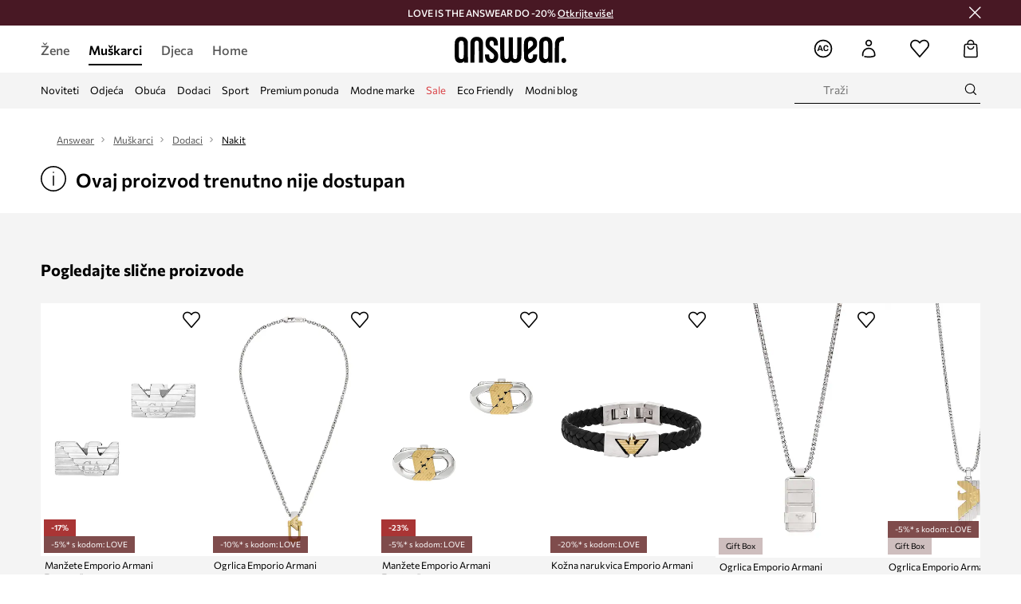

--- FILE ---
content_type: text/html; charset=utf-8
request_url: https://answear.hr/p/emporio-armani-ogrlica-53152
body_size: 74311
content:
<!DOCTYPE html><html lang="hr" translate="no"><style type="text/css" data-used-styles="_unmatched">main { position: relative;background: #fff;padding: 30px 0;min-height: 60vh;margin: 0 auto; }@media (min-width: 48rem) {main { min-height: 100%; }}main:empty { min-height: 100vh; }@-webkit-keyframes clockwise {
  0% {
    -webkit-transform: rotate(0deg);
            transform: rotate(0deg); }
  100% {
    -webkit-transform: rotate(360deg);
            transform: rotate(360deg); } }@keyframes clockwise {
  0% {
    -webkit-transform: rotate(0deg);
            transform: rotate(0deg); }
  100% {
    -webkit-transform: rotate(360deg);
            transform: rotate(360deg); } }@-webkit-keyframes donut-rotate {
  0% {
    -webkit-transform: rotate(0);
            transform: rotate(0); }
  50% {
    -webkit-transform: rotate(-140deg);
            transform: rotate(-140deg); }
  100% {
    -webkit-transform: rotate(0);
            transform: rotate(0); } }@keyframes donut-rotate {
  0% {
    -webkit-transform: rotate(0);
            transform: rotate(0); }
  50% {
    -webkit-transform: rotate(-140deg);
            transform: rotate(-140deg); }
  100% {
    -webkit-transform: rotate(0);
            transform: rotate(0); } }@keyframes MobileAppPromotionWidget__fadeIn__wpIFZ{from{opacity:0;transform:translateY(10px)}to{opacity:1;transform:translateY(0)}}@keyframes Router__loading__h9ThG{to{opacity:0}}@keyframes Router__loadingTopBar__diOn7{to{width:100vw}}@keyframes NewLoader__rotation__2nGha{0%{transform:rotate(0deg)}100%{transform:rotate(360deg)}}@-moz-document url-prefix(){.FullCart__backBox__w8XCF:before{display:inline-block}}h1,h2,h3 { font-weight: 600;color: #000; }h1 { font-size: 1.25rem; }@media (min-width: 75rem) {h1 { font-size: 1.5rem; }}h2 { font-size: 1.125rem; }@media (min-width: 75rem) {h2 { font-size: 1.25rem; }}h3 { font-size: 1.125rem; }@media (min-width: 75rem) {h3 { font-size: 1.25rem; }}h4,h5,h6 { margin: 0;font-weight: 600; }h4 { font-size: 1rem;color: #000; }@media (min-width: 75rem) {h4 { font-size: 1.125rem; }}h5 { font-size: .875rem;color: #000; }@media (min-width: 75rem) {h5 { font-size: 1rem; }}h6 { font-size: .875rem;color: #000; }@keyframes BannerAreaSlider__progressBar__npSIo{0%{width:0}25%{width:25%}50%{width:50%}75%{width:75%}100%{width:100%}}@keyframes CookiesConsentPopUp__cookie-fade-in__4KGhp{from{transform:translateY(100%)}to{transform:translateY(0)}}@-moz-document url-prefix(){.FullCart__backBox__emCLZ:before{display:inline-block}}@keyframes PageRowsTemplate__progressBar__eL6nD{0%{width:0}25%{width:25%}50%{width:50%}75%{width:75%}100%{width:100%}}@keyframes PageRowsTemplate__progressBar__eL6nD{0%{width:0}25%{width:25%}50%{width:50%}75%{width:75%}100%{width:100%}}</style><head><meta charSet="utf-8"/><meta name="viewport" content="width=device-width, initial-scale=1, shrink-to-fit=no"/><link rel="preload" as="image" href="https://cdn.ans-media.com/assets/front/multi/static/images/logoAnswear.svg?v=2" crossorigin=""/><meta property="al:web:should_fallback" content="false"/><meta property="al:android:package" content="com.answear.app.new"/><meta property="al:android:app_name" content="Answear"/><meta property="al:ios:url" content="answear://applinks"/><meta property="al:ios:app_store_id" content="1500890927"/><meta property="al:ios:app_name" content="Answear"/><meta property="og:type" content="website"/><link rel="apple-touch-icon" sizes="57x57" href="/ans/apple-icon-57x57.png"/><link rel="apple-touch-icon" sizes="60x60" href="/ans/apple-icon-60x60.png"/><link rel="apple-touch-icon" sizes="72x72" href="/ans/apple-icon-72x72.png"/><link rel="apple-touch-icon" sizes="76x76" href="/ans/apple-icon-76x76.png"/><link rel="apple-touch-icon" sizes="114x114" href="/ans/apple-icon-114x114.png"/><link rel="apple-touch-icon" sizes="120x120" href="/ans/apple-icon-120x120.png"/><link rel="apple-touch-icon" sizes="144x144" href="/ans/apple-icon-144x144.png"/><link rel="apple-touch-icon" sizes="152x152" href="/ans/apple-icon-152x152.png"/><link rel="apple-touch-icon" sizes="180x180" href="/ans/apple-icon-180x180.png"/><link rel="icon" type="image/png" sizes="192x192" href="/ans/android-icon-192x192.png"/><link rel="icon" type="image/png" sizes="32x32" href="/ans/favicon-32x32.png"/><link rel="icon" type="image/png" sizes="96x96" href="/ans/favicon-96x96.png"/><link rel="icon" type="image/png" sizes="16x16" href="/ans/favicon-16x16.png"/><link rel="manifest" href="/ans/manifest.json"/><meta name="msapplication-TileColor" content="#ffffff"/><meta name="msapplication-TileImage" content="/ans/ms-icon-144x144.png"/><meta name="theme-color" content="#ffffff"/><link rel="preconnect" href="https://answear.hr" crossorigin="anonymous"/><link rel="preconnect" href="https://img2.ans-media.com" crossorigin="use-credentials"/><link rel="preconnect" href="https://www.googletagmanager.com"/><link rel="preconnect" href="https://analytics.answear.hr"/><link rel="preconnect" href="https://cdn.luigisbox.tech"/><title>Emporio Armani - Ogrlica  | ANSWEAR.hr</title><meta property="og:title" content="Emporio Armani - Ogrlica  | ANSWEAR.hr"/><meta name="description" content="Otkrijte Emporio Armani - Ogrlica na Answear.hr! ⭐ Besplatna i ekspresna dostava u jednom paketu za narudžbe od 60 € i više ✔️ Do -20% uz Answear Club"/><meta name="robots" content="all"/><meta property="og:image" content="https://img2.ans-media.com/i/542x813/AA00-AKM12E_SLV_F1.jpg?v=1628343737"/><base href="https://answear.hr"/><script>window.config = {"ENABLE_COMPILER":false,"APP_VERSION":"16.19.3","APP_NAME":"front-ans","LOCALE":"hr_HR","SHOP_ID":"HR","BASENAME":"","OTHER_SUPPORTED_LOCALES":"{\"locales\": []}","IMG_APP_URL":"https://img2.ans-media.com","VIDEO_APP_URL":"https://img2.ans-media.com","STORAGE_APP_URL":"https://cdn.ans-media.com/assets/front","API_URL":"https://answear.hr","LUIGIS_API_URL":"https://live.luigisbox.tech","LUIGIS_CDN_URL":"https://cdn.luigisbox.tech","GTM_ID":"GTM-W8RFQ3N","GTM_SRC":"https://analytics.answear.hr","HEUREKA_BADGE_ENABLED":false,"HEUREKA_SCRIPT_ENABLED":false,"NEW_PRODUCT_CARD_ENABLED":false,"NEW_PRODUCT_CARD_DESCRIPTION_ENABLED":false,"ADDITIONAL_INFO_ON_PRODUCT_CARD_ENABLED":false,"ACCOUNT_DELIVERY_ADDRESSES_ENABLED":true,"INTERNAL_SIMILAR_PRODUCTS_ENABLED":true,"AVAILABLE_MARKET_LANGUAGES":"[{\"id\":1,\"lang\":\"bg_BG\",\"label\":\"BG\",\"url\":\"https://answear.bg/\"},{\"id\":2,\"lang\":\"el_CY\",\"label\":\"CY\",\"url\":\"https://answear.com.cy/\"},{\"id\":3,\"lang\":\"cs_CZ\",\"label\":\"CZ\",\"url\":\"https://answear.cz/\"},{\"id\":4,\"lang\":\"el_GR\",\"label\":\"GR\",\"url\":\"https://answear.gr/\"},{\"id\":5,\"lang\":\"hr_HR\",\"label\":\"HR\",\"url\":\"https://answear.hr/\"},{\"id\":6,\"lang\":\"hu_HU\",\"label\":\"HU\",\"url\":\"https://answear.hu/\"},{\"id\":7,\"lang\":\"it_IT\",\"label\":\"IT\",\"url\":\"https://answear.it/\"},{\"id\":8,\"lang\":\"pl_PL\",\"label\":\"PL\",\"url\":\"https://answear.com/\"},{\"id\":9,\"lang\":\"ro_RO\",\"label\":\"RO\",\"url\":\"https://answear.ro/\"},{\"id\":10,\"lang\":\"sl_SI\",\"label\":\"SI\",\"url\":\"https://answear.si/\"},{\"id\":11,\"lang\":\"sk_SK\",\"label\":\"SK\",\"url\":\"https://answear.sk/\"},{\"id\":12,\"lang\":\"uk_UA\",\"label\":\"UA\",\"url\":\"https://answear.ua/\"},{\"id\":13,\"lang\":\"ru_UA\",\"label\":\"UA(RU)\",\"url\":\"https://answear.ua/ru\"}]","PROGRESS_BAR_INDICATOR_ENABLED":false,"AC_HISTORY_ENABLED":true,"AC_ENABLED":true,"LUIGIS_SCRIPT_ENABLED":true,"SHOW_DUTY_INFO":false,"SHOW_PRODUCT_CARD_DETAILS_ATTRIBUTES":false,"MPULSE_SCRIPT_API_KEY":"","MPULSE_DATALAYER_ENABLED":true,"LUIGIS_TRACKER_ID":"{\"hr_HR\": \"104894-255066\"}","TRUST_MATE_SCRIPT_ID":"{\"hr_HR\": \"5de5045e-87b1-426c-bc55-a15ab2da8208\"}","OMIT_LANGUAGES":"[]","LOGO_URL":"/","SITEMAP_LINK_ENABLED":true,"OUTFITS_ENABLED":true,"EXTRA_META_TAG":false,"NEWSLETTER_POPUP_MIN_ROUTES_VISITED":2,"SALOON_LOCALIZATION_ENABLED":true,"SALOON_AVAILABILITY_CHECKER_ENABLED":false,"COOKIES_MANDATORY_BUTTON_ON_POPUP_ENABLED":true,"APP_WIDGET_ENABLED":true,"INSIGHT_APP_SEC_VALIDATION_CONTENT":"","SEND_ADDITIONAL_X_JWT_TOKEN":false,"ONE_PAGE_CHECKOUT_COUNTRY_SELECT_ENABLED":false,"ACCOUNT_QR_CODE_ENABLED":false,"IS_IMAGE_SUFFIX_DISABLED":true,"PRICE_GUIDE_LINK_ENABLED":false,"FREE_RETURN_BENEFIT_ENABLED":true,"MY_ACCOUNT_TERMS_TAB_ENABLED":false,"BRAZE_API_KEY":"a0bc2924-019c-4988-a531-8823483bb90a","BRAZE_BASE_URL":"sdk.fra-02.braze.eu","BRAZE_CONTENT_CARDS_ENABLED":true,"CHATBOT_DIXA_MESSENGER_TOKEN":"590af92b94f2471091dba789ad9c183b","CI":false,"NODE_ENV":"production","NODE_PATH":"","PUBLIC_URL":"","ASSETS_URL":"https://cdn.ans-media.com/assets/front/multi","ENABLE_TEST_UTILS":true,"REMOVE_SOURCEMAPS_AFTER_BUILD":false,"GENERATE_SOURCEMAP":false,"BUILD_SPEED_MEASURE_SSR":false,"BUILD_SPEED_MEASURE_CLIENT":false,"NEW_WEBPACK_LOADERS":false,"ENVIRONMENT":"production","SENTRY_ENABLED":true,"SENTRY_DSN":"https://13977845708ab41dd48a1a6388cd82e6@sentry.softwear.co/3","SENTRY_SSR_DNS":"https://13977845708ab41dd48a1a6388cd82e6@sentry.softwear.co/3","SENTRY_PERFORMANCE_ENABLED":false,"SENTRY_CLIENT_SAMPLE_RATE":"1","SENTRY_SERVER_SAMPLE_RATE":"1","SENTRY_PERFORMANCE_SAMPLE_RATE":"0.01","SENTRY_REPLAY_ENABLED":false,"SENTRY_REPLAY_SAMPLE_RATE":0,"SENTRY_REPLAY_ERROR_SAMPLE_RATE":1,"SENTRY_SERVER_PROFILING_SAMPLE_RATE":0.1,"SENTRY_SERVER_JS_PROFILING_ENABLED":false,"SENTRY_BROWSER_PROFILING_ENABLED":false,"SENTRY_BROWSER_PROFILING_SAMPLE_RATE":0.1,"SENTRY_SOURCEMAPS_AUTH_TOKEN":"","SENTRY_TESTS_URLS_ENABLED":false,"SSR_REQUEST_THROTTLE_MIN":"0.2","SSR_QUEUE_LIMIT":"12","SSR_MEM_CLEAN_TIME":"10000","SSR_HTTP_TIMEOUT":"7000","SSR_FETCH_ASYNC_TIMEOUT":"9000","SSR_EXPRESS_TIMEOUT":"10000","SSR_FILTER_CONSOLE":false,"SSR_SKIP_RENDERING_RESTRICTED_PAGES":true,"SSR_RELOAD_BUNDLES_ON_REQUEST":false,"SSR_ENABLE_COMPRESSION":false,"SSR_HTTP_ERROR_CODE":500,"SSR_API_PROXY_URL":"","SSR_SIMPLE_LOGGER":false,"SSR_DISABLE_ADDITIONAL_CATEGORIES_RENDER_FOR_CRAWLER":false,"SSR_CACHE_HEADERS":false,"LUIGIS_WISHLIST_RECOMMENDATION_TYPE":"NONE","LUIGIS_CART_RECOMMENDATION_TYPE":"basket","LUIGIS_PRODUCT_PAGE_RECOMMENDATION_TYPE":"last_seen","LUIGIS_RECOMMENDATION_USER_GROUP_TYPE":"employeeEcom","LUIGIS_RECOMMENDATION_USER_GROUP_TYPES":"[]","LUIGIS_RECOMMENDATION_CLIPBOARD_BOTTOM_POSITION":false,"BUNDLE_ANALYZER_ENABLED":false,"WDYR_ENABLED":false,"SSR_LOG_REQUESTS":false,"SSR_SERVER_STATIC_FILES":false,"REPORT_WEB_VITALS":false,"CWV_REPORTER_URL":"","CWV_REPORTER_SECRET":"","CWV_REPORTER_MIN_CLS":0.03,"OSM_DEFAULT_LOCATION_LAT":"45.824748","OSM_DEFAULT_LOCATION_LONG":"15.977322","OSM_DEFAULT_ZOOM":"15","OSM_MIN_ZOOM":3,"OSM_SEARCH_LANG":"HR","OSM_MEDICINE_PICKUP_POINT_DEFAULT_ZOOM":11,"RECAPTCHA_KEY":"6LdcI8QlAAAAAHgKSqSi9VsXczBcKr5E-E_GMET-","ENABLED_REDUX_DEVTOOLS":false,"TRACKING_IMAGE_ENABLED":false,"DISABLE_AXIOS_CACHE_FOR_ACCEPTANCE_TESTS":false,"TANSTACK_QUERY_DEVTOOLS_ENABLED":false,"GOOGLE_PLAY_FOOTER_URL":"https://play.google.com/store/apps/details?id=com.answear.app.new&referrer=utm_source%3Dhr_www%26utm_medium%3Dfooter%26anid%3Dadmob","GOOGLE_PLAY_MOBILE_WIDGET_URL":"https://play.google.com/store/apps/details?id=com.answear.app.new&referrer=utm_source%3Dhr_www%26utm_medium%3Dheader%26anid%3Dadmob","APP_STORE_FOOTER_URL":"https://apps.apple.com/us/app/answear-fashion-store/id1500890927","APP_STORE_MOBILE_WIDGET_URL":"https://apps.apple.com/us/app/answear-fashion-store/id1500890927","MED_GOOGLE_PLAY_FOOTER_URL":"","MED_APP_STORE_FOOTER_URL":"","MOBILE_APP_PROMOTION_WIDGET_URL":"","REFRESH_COOKIES_CONSENT_DATE":"","PAYMENT_ENV":"PRODUCTION","APPLE_PAY_MERCHANT_ID":"","GOOGLE_PAY_MERCHANT_ID":"BCR2DN4TY3QPXB26","EXCHANGE_CURRENCY":"","EXCHANGE_CURRENCY_LABEL":"","ANS_API_PATTERN":"","MED_API_PATTERN":"","PRM_API_PATTERN":"","RLS_API_PATTERN":"","LOCAL_DEVELOPMENT":false,"LANG":"hr_HR"}</script><style>@font-face {
    font-family: 'Commissioner';
    font-style: normal;
    font-weight: 700;
    font-display: swap;
    src: url('https://cdn.ans-media.com/assets/front/fonts/Commissioner-Bold.woff2') format('woff2');
}
@font-face {
    font-family: 'Commissioner';
    font-style: normal;
    font-weight: 600;
    font-display: swap;
    src: url('https://cdn.ans-media.com/assets/front/fonts/Commissioner-SemiBold.woff2') format('woff2');
}
@font-face {
    font-family: 'Commissioner';
    font-style: normal;
    font-weight: 500;
    font-display: swap;
    src: url('https://cdn.ans-media.com/assets/front/fonts/Commissioner-Medium.woff2') format('woff2');
}
@font-face {
    font-family: 'Commissioner';
    font-style: normal;
    font-weight: 400;
    font-display: swap;
    src: url('https://cdn.ans-media.com/assets/front/fonts/Commissioner-Regular.woff2') format('woff2');
}</style><script type="text/javascript">
    if ('serviceWorker' in navigator) {
      navigator.serviceWorker.register('/service-worker.js');
    }
  </script><link as="style" rel="stylesheet" href="https://cdn.ans-media.com/assets/front/multi/static/css/answear-16.19.3-v3.css" integrity="sha256-1wB4oxKsYpwO48HDuKXdR+q98sbM9nwi7AItpxLTYfg= sha384-fh55ekW0wcogK18h32mERSo368Vxa0lFOHOlJMThml6UEbSfg+ExrGcb7y6In7NX sha512-B5vM25eYDFTN1q/8IGNrD/YteVG4j77tx5uoZkHR9uJBhpcaTbiHzESemWGcGTQYH6I+D85uRWHDjb4YdQccJA==" crossorigin="anonymous"/><style type="text/css" data-used-styles="70253.224c5f851fe18bcae7fe-v3.css,93878.1823aa1763a9d1181f7c-v3.css,PromotionTopBar.5185bc3044192cbf62af-v3.css">.TopBarStyles__topBar__b7R2H { background: #000;height: 44px; }@media (min-width: 75rem) {.TopBarStyles__topBar__b7R2H { height: 32px; }}.TopBarStyles__topBarLabel__WakEI { font-size: .75rem;font-weight: 400;color: #fff;line-height: 1.25rem; }@media (min-width: 75rem) {.TopBarStyles__topBarLabel__WakEI { font-size: .6875rem; }.TopBarStyles__topBarItem__qMbUX { margin: 0 32px; }}.SkipContentButton__skipContentButton__FA43m { position: absolute;top: 120px;z-index: 20;margin: 0 16px;left: -9999px;overflow: hidden; }@media (min-width: 75rem) {.SkipContentButton__skipContentButton__FA43m { margin: 0 32px;top: 141px; }}.SkipContentButton__skipContentButton__FA43m:focus,.SkipContentButton__skipContentButton__FA43m:focus-visible { left: 0; }.Topbar__topBar__YRE7F { display: flex;position: relative;justify-content: center;align-self: center;align-items: center; }.Topbar__topBarContent__0tL7K { display: flex;flex-direction: row;align-items: center;justify-content: center;width: 100%;padding: 6px 15px; }@media (min-width: 75rem) {.Topbar__topBarContent__0tL7K { padding: 0 15px; }}.Topbar__topBarContentItem__OqRql { display: flex;flex-direction: row;justify-content: center;align-items: center;transition: none;text-decoration: none; }.Topbar__topBarContentItem__OqRql:first-child { justify-content: flex-start; }.Topbar__topBarContentItem__OqRql:last-child { justify-content: flex-end; }.PromotionTopBar__promotion__CO\+wd { position: absolute;width: 100%;top: 0; }</style><script>window.__PRELOADED_STATE__ = {"appConfig":{"mobile":{"isInMobileView":false,"isInTabletView":false,"isMobileDevice":false,"isAndroidDevice":false,"isIOSDevice":false},"layoutConfig":{"layoutType":1},"seo":{"title":"Emporio Armani - Ogrlica  | ANSWEAR.hr","description":"Otkrijte Emporio Armani - Ogrlica na Answear.hr! ⭐ Besplatna i ekspresna dostava u jednom paketu za narudžbe od 60 € i više ✔️ Do -20% uz Answear Club","noindex":false,"header":null,"ogImage":"https://img2.ans-media.com/i/542x813/AA00-AKM12E_SLV_F1.jpg?v=1628343737"},"topBanner":{"isVisible":false},"customNotifications":{"main_product_list":[],"cart":[{"title":"\u003cspan style=\"color:#FFFFFF;\"\u003e\u003cb\u003eLOVE IS THE ANSWEAR DO -20% \u003cu\u003e Otkrijte više \u003c/u\u003e\u003c/b\u003e \u003c/span\u003e","background":"#54697c","url":"https://answear.hr/s/love-is-the-answear","urlTargetBlank":true}],"contact_site":[],"help_site":[],"login_checkout":[],"login_account":[]},"appSetup":{"appSetupCompleted":true,"isCrawlerBot":true,"hasAcceptedAllCookies":false,"hasCookiePopUpOpened":false,"shouldShowCookieBar":false,"appLocationOrigin":"https://answear.hr","appLocationPathname":"/p/emporio-armani-ogrlica-53152","appLocationQueryParams":{},"selectedHomepage":"male","shouldShowAppWidget":true,"shouldShowPromotionBar":true,"rehydrated":false},"appUserAgent":{"isSafariBrowser":false},"responseState":{"isResponseSuccess":true,"serverHttpStatus":null,"redirectUrl":null},"global":{"scrolledBottom":false,"themeName":null}},"products":{"ware":{"list":[],"filters":[],"pagingInit":false,"isLoading":false,"isSingleColumnView":false,"searchPerformed":false,"totalCount":0,"areFavouritesProcessing":false,"pseudocategory":null,"seoCmsPage":null,"popularBrands":null,"productBrand":null,"numberOfItem":12,"seoMetaTags":{},"subcategoriesTree":null,"selectedCategoriesNames":[],"isProductListEmpty":false,"isPresalePseudo":false},"paging":{"reload":false,"category":"","page":1,"productsPerPage":80,"sort":"popularity","queryString":"","sortingProperties":[],"filters":{}}},"auth":{"isAuthenticated":null,"isRegistering":false},"favourites":{"ware":{"count":0,"isProcessing":false}},"formSchemas":{"dynamicForms":{"loadingSchemas":[],"schemas":{},"regions":{"region":"","hasRegionChanged":false}}},"notifications":{"ware":{"items":[]}},"dataLayer":{"userDetails":{"userType":""},"clipboardDataLayer":{"favouritesId":[],"isLoading":false},"pageRowsDataLayer":{"pageRowsItems":[],"sliderProducts":[],"extendedSliderProducts":[]},"productsDataLayer":{"products":[],"categories":{"pageCategory1":"","pageCategory2":"","pageCategory3":"","pageCategory4":"","pageCategory5":""},"pageType":""},"ssrDataLayer":{"dataLayersToSend":[]}}}; window.__PRELOADED_PROMISES__ = {"cache-front-ans-HR-3.30/config-hr_HR:-:-":{"internal":{"giftCardEnabled":true,"investorClubEnabled":false,"referralProgramEnabled":false,"purchaseForRegisteredOnlyEnabled":true,"purchaseReturnEnabled":true,"buyTheLookEnabled":true,"productRatingEnabled":true},"integration":{"brazeEnabled":true,"luigisBoxEnabled":true,"luigisBoxRecommendationsEnabled":false},"minimalPrice":{"show":true,"showPercentageAndPriceColor":true,"displayType":"full"},"checkout":{"hasAbroadDelivery":false,"invoiceEnabled":false,"salesDocumentEnabled":false,"discountsOnInvoiceEnabled":true},"signIn":{"facebook":"2054543361437868","appleId":"pl.answear.app","google":"203397110469-17gtasq4k0p1r6dao05uf9j8vmhs1qtb.apps.googleusercontent.com"},"premiumProgram":{"silver":{"threshold":240,"discount":"10%"},"gold":{"threshold":1200,"discount":"15%"},"platinum":{"threshold":2400,"discount":"20%"}},"success":true,"status":200},"cache-front-ans-HR-3.30/menu-desktop-hr_HR:-:-":{"data":[{"label":"Žene","type":"baseItem","frontId":"FEMALE","options":{"urlType":"mainPageFemale"},"items":[{"label":"Noviteti","type":"baseItem","frontId":"NEWIN","options":{"urlType":"newInFemale","dedicatedLink":"https://answear.hr/s/noviteti-menu/zene"},"items":[]},{"label":"Glavna stranica","type":"baseItem","frontId":"PROMOTION","options":{"urlType":"mainPageFemale","showOnlyOnMobile":true},"items":[]},{"label":"Odjeća","slug":"zene/odjeca","frontId":"CLOTHES","id":28,"type":"categoryItem","options":[],"items":[{"label":"Kategorije","type":"categoryRoot","options":[],"items":[{"label":"Donje rublje","slug":"zene/odjeca/donje-rublje","id":29,"type":"categoryItem","options":[],"items":[]},{"label":"Bluze i košulje","slug":"zene/odjeca/bluze-i-kosulje","id":42,"type":"categoryItem","options":[],"items":[]},{"label":"Majice i topovi","slug":"zene/odjeca/majice-i-topovi","id":44,"type":"categoryItem","options":[],"items":[]},{"label":"Jakne","slug":"zene/odjeca/jakne","id":52,"type":"categoryItem","options":[],"items":[]},{"label":"Suknje","slug":"zene/odjeca/suknje","id":57,"type":"categoryItem","options":[],"items":[]},{"label":"Traperice","slug":"zene/odjeca/traperice","id":59,"type":"categoryItem","options":[],"items":[]},{"label":"Hlače i tajice","slug":"zene/odjeca/hlace-i-tajice","id":61,"type":"categoryItem","options":[],"items":[]},{"label":"Haljine","slug":"zene/odjeca/haljine","id":65,"type":"categoryItem","options":[],"items":[]},{"label":"Puloveri","slug":"zene/odjeca/puloveri","id":136,"type":"categoryItem","options":[],"items":[]},{"label":"Dukserice","slug":"zene/odjeca/dukserice","id":139,"type":"categoryItem","options":[],"items":[]},{"label":"Kratke hlače","slug":"zene/odjeca/kratke-hlace","id":150,"type":"categoryItem","options":[],"items":[]},{"label":"Kombinezoni","slug":"zene/odjeca/kombinezoni","id":175,"type":"categoryItem","options":[],"items":[]},{"label":"Kupaći kostimi","slug":"zene/odjeca/kupaci-kostimi","id":178,"type":"categoryItem","options":[],"items":[]},{"label":"Sakoi i prsluci","slug":"zene/odjeca/sakoi-i-prsluci","id":196,"type":"categoryItem","options":[],"items":[]},{"label":"Kompleti i trenirke","slug":"zene/odjeca/kompleti-i-trenirke","id":321,"type":"categoryItem","options":[],"items":[]},{"label":"Čarape","slug":"zene/odjeca/carape","id":569,"type":"categoryItem","options":[],"items":[]},{"label":"Tehničko donje rublje","slug":"zene/odjeca/tehnicko-donje-rublje","id":1130,"type":"categoryItem","options":[],"items":[]},{"label":"Kaputi","slug":"zene/odjeca/kaputi","id":1303,"type":"categoryItem","options":[],"items":[]},{"label":"Njega odjeće","slug":"zene/odjeca/njega-odjece","id":1393,"type":"categoryItem","options":[],"items":[]},{"label":"Pogledajte sve","slug":"zene/odjeca","id":28,"type":"categoryItem","options":{"isViewAllLink":true},"items":[]}]},{"label":"Preporučeno","type":"recommendedSectionItem","options":[],"items":[{"label":"Nove premium kolekcije","url":"https://answear.hr/s/novosti-premium-ponuda?le%C4%91a=%C5%BDena","type":"rawUrlItem","options":{"targetBlank":false},"items":[]},{"label":"Eco Friendly","url":"https://answear.hr/s/planet-friendly?le%C4%91a=%C5%BDena","type":"rawUrlItem","options":{"targetBlank":false,"linkColor":"#000000"},"items":[]},{"label":"Outdoor","url":"https://answear.hr/s/outdoor-sport/zene","type":"rawUrlItem","options":{"targetBlank":false},"items":[]},{"label":"Trening","url":"https://answear.hr/s/trening/zene","type":"rawUrlItem","options":{"targetBlank":true},"items":[]},{"label":"Bestseleri tjedna","url":"https://answear.hr/s/bestseleri-tjedna?le%C4%91a=%C5%BDena","type":"rawUrlItem","options":{"targetBlank":false,"linkColor":"#000000"},"items":[]}]},{"label":"","type":"bannerSectionItem","options":[],"items":[{"label":".","url":"https://answear.hr/m/morgan/zene","imagePath":"https://img2.ans-media.com/hr/cms/menu-picture/51-695e50e4dd14c4.87881760","type":"bannerItem","options":{"targetBlank":false,"linkColor":"#ffffff","sponsored":null},"items":[]},{"label":".","url":"https://answear.hr/m/blauer/zene","imagePath":"https://img2.ans-media.com/hr/cms/menu-picture/19-695e5106db01d2.63550481","type":"bannerItem","options":{"targetBlank":true,"linkColor":"#000000","sponsored":null},"items":[]}]}]},{"label":"Obuća","slug":"zene/obuca","frontId":"SHOES","id":33,"type":"categoryItem","options":[],"items":[{"label":"Kategorije","type":"categoryRoot","options":[],"items":[{"label":"Espadrile","slug":"zene/obuca/espadrile","id":34,"type":"categoryItem","options":[],"items":[]},{"label":"Štikle","slug":"zene/obuca/stikle","id":88,"type":"categoryItem","options":[],"items":[]},{"label":"Gležnjače","slug":"zene/obuca/gleznjace","id":90,"type":"categoryItem","options":[],"items":[]},{"label":"Platnene tenisice i tenisice","slug":"zene/obuca/platnene-tenisice-i-tenisice","id":92,"type":"categoryItem","options":[],"items":[]},{"label":"Poluvisoke cipele i mokasinke","slug":"zene/obuca/poluvisoke-cipele-i-mokasinke","id":97,"type":"categoryItem","options":[],"items":[]},{"label":"Natikače i sandale","slug":"zene/obuca/natikace-i-sandale","id":198,"type":"categoryItem","options":[],"items":[]},{"label":"Balerinke","slug":"zene/obuca/balerinke","id":204,"type":"categoryItem","options":[],"items":[]},{"label":"Termo čizme","slug":"zene/obuca/termo-cizme","id":209,"type":"categoryItem","options":[],"items":[]},{"label":"Gumene čizme","slug":"zene/obuca/gumene-cizme","id":301,"type":"categoryItem","options":[],"items":[]},{"label":"Obuća za trekking","slug":"zene/obuca/obuca-za-trekking","id":315,"type":"categoryItem","options":[],"items":[]},{"label":"Njega obuće","slug":"zene/obuca/njega-obuce","id":346,"type":"categoryItem","options":[],"items":[]},{"label":"Papuče","slug":"zene/obuca/papuce","id":399,"type":"categoryItem","options":[],"items":[]},{"label":"Čizme","slug":"zene/obuca/cizme","id":1307,"type":"categoryItem","options":[],"items":[]},{"label":"Modne","slug":"zene/obuca/modne","id":1473,"type":"categoryItem","options":[],"items":[]},{"label":"Sportska obuća","slug":"zene/obuca/sportska-obuca","id":1475,"type":"categoryItem","options":[],"items":[]},{"label":"Pogledajte sve","slug":"zene/obuca","id":33,"type":"categoryItem","options":{"isViewAllLink":true},"items":[]}]},{"label":"Preporučeno","type":"recommendedSectionItem","options":[],"items":[{"label":"Nove premium kolekcije","url":"https://answear.hr/s/novosti-premium-ponuda?le%C4%91a=%C5%BDena","type":"rawUrlItem","options":{"targetBlank":false},"items":[]},{"label":"Eco Friendly","url":"https://answear.hr/s/planet-friendly?le%C4%91a=%C5%BDena","type":"rawUrlItem","options":{"targetBlank":false,"linkColor":"#000000"},"items":[]},{"label":"Outdoor","url":"https://answear.hr/s/outdoor-sport/zene","type":"rawUrlItem","options":{"targetBlank":false},"items":[]},{"label":"Trening","url":"https://answear.hr/s/trening/zene","type":"rawUrlItem","options":{"targetBlank":true},"items":[]},{"label":"Bestseleri tjedna","url":"https://answear.hr/s/bestseleri-tjedna?le%C4%91a=%C5%BDena","type":"rawUrlItem","options":{"targetBlank":false,"linkColor":"#000000"},"items":[]}]},{"label":"","type":"bannerSectionItem","options":[],"items":[{"label":".","url":"https://answear.hr/m/moon-boot/zene","imagePath":"https://img2.ans-media.com/hr/cms/menu-picture/25-69329477d86e33.66607989","type":"bannerItem","options":{"targetBlank":false,"linkColor":"#000000","sponsored":null},"items":[]},{"label":".","url":"https://answear.hr/m/blauer/zene/obuca","imagePath":"https://img2.ans-media.com/hr/cms/menu-picture/24-695fb4a262b2d3.09480878","type":"bannerItem","options":{"targetBlank":false,"linkColor":"#ffffff","sponsored":null},"items":[]}]}]},{"label":"Dodaci","slug":"zene/dodaci","frontId":"ACCESSORIES","id":13,"type":"categoryItem","options":[],"items":[{"label":"Kategorije","type":"categoryRoot","options":[],"items":[{"label":"Rukavice","slug":"zene/dodaci/rukavice","id":14,"type":"categoryItem","options":[],"items":[]},{"label":"Šalovi i marame","slug":"zene/dodaci/salovi-i-marame","id":16,"type":"categoryItem","options":[],"items":[]},{"label":"Ženske torbe","slug":"zene/dodaci/zenske-torbe","id":18,"type":"categoryItem","options":[],"items":[]},{"label":"Nakit","slug":"zene/dodaci/nakit","id":21,"type":"categoryItem","options":[],"items":[]},{"label":"Remeni","slug":"zene/dodaci/remeni","id":36,"type":"categoryItem","options":[],"items":[]},{"label":"Naočale","slug":"zene/dodaci/naocale","id":79,"type":"categoryItem","options":[],"items":[]},{"label":"Dodaci za plivanje","slug":"zene/dodaci/dodaci-za-plivanje","id":180,"type":"categoryItem","options":[],"items":[]},{"label":"Kape i šeširi","slug":"zene/dodaci/kape-i-sesiri","id":192,"type":"categoryItem","options":[],"items":[]},{"label":"Torbe i koferi","slug":"zene/dodaci/torbe-i-koferi","id":270,"type":"categoryItem","options":[],"items":[]},{"label":"Ruksaci","slug":"zene/dodaci/ruksaci","id":272,"type":"categoryItem","options":[],"items":[]},{"label":"Novčanici","slug":"zene/dodaci/novcanici","id":354,"type":"categoryItem","options":[],"items":[]},{"label":"Etuiji i torbice","slug":"zene/dodaci/etuiji-i-torbice","id":366,"type":"categoryItem","options":[],"items":[]},{"label":"Kozmetičke torbice","slug":"zene/dodaci/kozmeticke-torbice","id":368,"type":"categoryItem","options":[],"items":[]},{"label":"Kišobrani","slug":"zene/dodaci/kisobrani","id":392,"type":"categoryItem","options":[],"items":[]},{"label":"Zaštitne maske","slug":"zene/dodaci/zastitne-maske","id":395,"type":"categoryItem","options":[],"items":[]},{"label":"Satovi","slug":"zene/dodaci/satovi","id":405,"type":"categoryItem","options":[],"items":[]},{"label":"Boce i termos boce","slug":"zene/dodaci/boce-i-termos-boce","id":663,"type":"categoryItem","options":[],"items":[]},{"label":"Sportska oprema","slug":"zene/dodaci/sportska-oprema","id":1124,"type":"categoryItem","options":[],"items":[]},{"label":"Outdoor i turizam","slug":"zene/dodaci/outdoor-i-turizam","id":1446,"type":"categoryItem","options":[],"items":[]},{"label":"Pogledajte sve","slug":"zene/dodaci","id":13,"type":"categoryItem","options":{"isViewAllLink":true},"items":[]}]},{"label":"Preporučeno","type":"recommendedSectionItem","options":[],"items":[{"label":"Nove premium kolekcije","url":"https://answear.hr/s/novosti-premium-ponuda?le%C4%91a=%C5%BDena","type":"rawUrlItem","options":{"targetBlank":false},"items":[]},{"label":"Eco Friendly","url":"https://answear.hr/s/planet-friendly?le%C4%91a=%C5%BDena","type":"rawUrlItem","options":{"targetBlank":false,"linkColor":"#000000"},"items":[]},{"label":"Outdoor","url":"https://answear.hr/s/outdoor-sport/zene","type":"rawUrlItem","options":{"targetBlank":false},"items":[]},{"label":"Trening","url":"https://answear.hr/s/trening/zene","type":"rawUrlItem","options":{"targetBlank":true},"items":[]},{"label":"Bestseleri tjedna","url":"https://answear.hr/s/bestseleri-tjedna?le%C4%91a=%C5%BDena","type":"rawUrlItem","options":{"targetBlank":false,"linkColor":"#000000"},"items":[]}]},{"label":"","type":"bannerSectionItem","options":[],"items":[{"label":".","url":"https://answear.hr/m/guess/zene/dodaci","imagePath":"https://img2.ans-media.com/hr/cms/menu-picture/33-695e51c492d914.14478230","type":"bannerItem","options":{"targetBlank":false,"linkColor":"#000000","sponsored":null},"items":[]},{"label":".","url":"https://answear.hr/m/daniel-wellington/zene","imagePath":"https://img2.ans-media.com/hr/cms/menu-picture/32-695e5594a4d098.03255438","type":"bannerItem","options":{"targetBlank":false,"linkColor":"#000000","sponsored":null},"items":[]}]}]},{"label":"Sport","type":"baseItem","frontId":"SPORT","options":{"urlType":"sportFemale"},"items":[{"label":"Glavna stranica","type":"baseItem","frontId":"PROMOTION","options":{"urlType":"sportFemale","showOnlyOnMobile":true},"items":[]},{"label":"Odjeća","type":"baseItem","options":[],"items":[{"label":"Donje rublje","slug":"zene/odjeca/donje-rublje","id":29,"type":"categoryItem","options":{"isSportLink":true},"items":[]},{"label":"Bluze i košulje","slug":"zene/odjeca/bluze-i-kosulje","id":42,"type":"categoryItem","options":{"isSportLink":true},"items":[]},{"label":"Majice i topovi","slug":"zene/odjeca/majice-i-topovi","id":44,"type":"categoryItem","options":{"isSportLink":true},"items":[]},{"label":"Jakne","slug":"zene/odjeca/jakne","id":52,"type":"categoryItem","options":{"isSportLink":true},"items":[]},{"label":"Suknje","slug":"zene/odjeca/suknje","id":57,"type":"categoryItem","options":{"isSportLink":true},"items":[]},{"label":"Traperice","slug":"zene/odjeca/traperice","id":59,"type":"categoryItem","options":{"isSportLink":true},"items":[]},{"label":"Hlače i tajice","slug":"zene/odjeca/hlace-i-tajice","id":61,"type":"categoryItem","options":{"isSportLink":true},"items":[]},{"label":"Haljine","slug":"zene/odjeca/haljine","id":65,"type":"categoryItem","options":{"isSportLink":true},"items":[]},{"label":"Puloveri","slug":"zene/odjeca/puloveri","id":136,"type":"categoryItem","options":{"isSportLink":true},"items":[]},{"label":"Dukserice","slug":"zene/odjeca/dukserice","id":139,"type":"categoryItem","options":{"isSportLink":true},"items":[]},{"label":"Kratke hlače","slug":"zene/odjeca/kratke-hlace","id":150,"type":"categoryItem","options":{"isSportLink":true},"items":[]},{"label":"Kombinezoni","slug":"zene/odjeca/kombinezoni","id":175,"type":"categoryItem","options":{"isSportLink":true},"items":[]},{"label":"Kupaći kostimi","slug":"zene/odjeca/kupaci-kostimi","id":178,"type":"categoryItem","options":{"isSportLink":true},"items":[]},{"label":"Sakoi i prsluci","slug":"zene/odjeca/sakoi-i-prsluci","id":196,"type":"categoryItem","options":{"isSportLink":true},"items":[]},{"label":"Kompleti i trenirke","slug":"zene/odjeca/kompleti-i-trenirke","id":321,"type":"categoryItem","options":{"isSportLink":true},"items":[]},{"label":"Čarape","slug":"zene/odjeca/carape","id":569,"type":"categoryItem","options":{"isSportLink":true},"items":[]},{"label":"Tehničko donje rublje","slug":"zene/odjeca/tehnicko-donje-rublje","id":1130,"type":"categoryItem","options":{"isSportLink":true},"items":[]},{"label":"Kaputi","slug":"zene/odjeca/kaputi","id":1303,"type":"categoryItem","options":{"isSportLink":true},"items":[]},{"label":"Pogledajte sve","slug":"zene/odjeca","id":28,"type":"categoryItem","options":{"isSportLink":true,"isViewAllLink":true},"items":[]}]},{"label":"Obuća","type":"baseItem","options":[],"items":[{"label":"Gležnjače","slug":"zene/obuca/gleznjace","id":90,"type":"categoryItem","options":{"isSportLink":true},"items":[]},{"label":"Platnene tenisice i tenisice","slug":"zene/obuca/platnene-tenisice-i-tenisice","id":92,"type":"categoryItem","options":{"isSportLink":true},"items":[]},{"label":"Natikače i sandale","slug":"zene/obuca/natikace-i-sandale","id":198,"type":"categoryItem","options":{"isSportLink":true},"items":[]},{"label":"Balerinke","slug":"zene/obuca/balerinke","id":204,"type":"categoryItem","options":{"isSportLink":true},"items":[]},{"label":"Termo čizme","slug":"zene/obuca/termo-cizme","id":209,"type":"categoryItem","options":{"isSportLink":true},"items":[]},{"label":"Gumene čizme","slug":"zene/obuca/gumene-cizme","id":301,"type":"categoryItem","options":{"isSportLink":true},"items":[]},{"label":"Obuća za trekking","slug":"zene/obuca/obuca-za-trekking","id":315,"type":"categoryItem","options":{"isSportLink":true},"items":[]},{"label":"Njega obuće","slug":"zene/obuca/njega-obuce","id":346,"type":"categoryItem","options":{"isSportLink":true},"items":[]},{"label":"Papuče","slug":"zene/obuca/papuce","id":399,"type":"categoryItem","options":{"isSportLink":true},"items":[]},{"label":"Modne","slug":"zene/obuca/modne","id":1473,"type":"categoryItem","options":{"isSportLink":true},"items":[]},{"label":"Sportska obuća","slug":"zene/obuca/sportska-obuca","id":1475,"type":"categoryItem","options":{"isSportLink":true},"items":[]},{"label":"Pogledajte sve","slug":"zene/obuca","id":33,"type":"categoryItem","options":{"isSportLink":true,"isViewAllLink":true},"items":[]}]},{"label":"Dodaci","type":"baseItem","options":[],"items":[{"label":"Rukavice","slug":"zene/dodaci/rukavice","id":14,"type":"categoryItem","options":{"isSportLink":true},"items":[]},{"label":"Šalovi i marame","slug":"zene/dodaci/salovi-i-marame","id":16,"type":"categoryItem","options":{"isSportLink":true},"items":[]},{"label":"Ženske torbe","slug":"zene/dodaci/zenske-torbe","id":18,"type":"categoryItem","options":{"isSportLink":true},"items":[]},{"label":"Nakit","slug":"zene/dodaci/nakit","id":21,"type":"categoryItem","options":{"isSportLink":true},"items":[]},{"label":"Remeni","slug":"zene/dodaci/remeni","id":36,"type":"categoryItem","options":{"isSportLink":true},"items":[]},{"label":"Naočale","slug":"zene/dodaci/naocale","id":79,"type":"categoryItem","options":{"isSportLink":true},"items":[]},{"label":"Dodaci za plivanje","slug":"zene/dodaci/dodaci-za-plivanje","id":180,"type":"categoryItem","options":{"isSportLink":true},"items":[]},{"label":"Kape i šeširi","slug":"zene/dodaci/kape-i-sesiri","id":192,"type":"categoryItem","options":{"isSportLink":true},"items":[]},{"label":"Torbe i koferi","slug":"zene/dodaci/torbe-i-koferi","id":270,"type":"categoryItem","options":{"isSportLink":true},"items":[]},{"label":"Ruksaci","slug":"zene/dodaci/ruksaci","id":272,"type":"categoryItem","options":{"isSportLink":true},"items":[]},{"label":"Novčanici","slug":"zene/dodaci/novcanici","id":354,"type":"categoryItem","options":{"isSportLink":true},"items":[]},{"label":"Etuiji i torbice","slug":"zene/dodaci/etuiji-i-torbice","id":366,"type":"categoryItem","options":{"isSportLink":true},"items":[]},{"label":"Kozmetičke torbice","slug":"zene/dodaci/kozmeticke-torbice","id":368,"type":"categoryItem","options":{"isSportLink":true},"items":[]},{"label":"Boce i termos boce","slug":"zene/dodaci/boce-i-termos-boce","id":663,"type":"categoryItem","options":{"isSportLink":true},"items":[]},{"label":"Sportska oprema","slug":"zene/dodaci/sportska-oprema","id":1124,"type":"categoryItem","options":{"isSportLink":true},"items":[]},{"label":"Outdoor i turizam","slug":"zene/dodaci/outdoor-i-turizam","id":1446,"type":"categoryItem","options":{"isSportLink":true},"items":[]},{"label":"Pogledajte sve","slug":"zene/dodaci","id":13,"type":"categoryItem","options":{"isSportLink":true,"isViewAllLink":true},"items":[]}]},{"label":"Pogledajte sve","slug":"zene","id":12,"type":"categoryItem","options":{"isSportLink":true,"isViewAllLink":true},"items":[]},{"label":"Preporučeno","type":"recommendedSectionItem","options":[],"items":[{"label":"Trčanje","url":"https://answear.hr/s/trcanje/zene","type":"rawUrlItem","options":{"targetBlank":true},"items":[]},{"label":"Eco Friendly","url":"https://answear.hr/s/planet-friendly?le%C4%91a=%C5%BDena","type":"rawUrlItem","options":{"targetBlank":false,"linkColor":"#000000"},"items":[]},{"label":"Outdoor","url":"https://answear.hr/s/outdoor-sport/zene","type":"rawUrlItem","options":{"targetBlank":false},"items":[]},{"label":"Vodeni sportovi","url":"https://answear.hr/s/vodeni-sportovi/zene","type":"rawUrlItem","options":{"targetBlank":true},"items":[]},{"label":"Trening","url":"https://answear.hr/s/trening/zene","type":"rawUrlItem","options":{"targetBlank":true},"items":[]},{"label":"Zimski sportovi","url":"https://answear.hr/s/zimski-sportovi/zene","type":"rawUrlItem","options":{"targetBlank":false},"items":[]},{"label":"Bestseleri tjedna","url":"https://answear.hr/s/bestseleri-tjedna?le%C4%91a=%C5%BDena","type":"rawUrlItem","options":{"targetBlank":false,"linkColor":"#000000"},"items":[]}]},{"label":"","type":"bannerSectionItem","options":[],"items":[{"label":".","url":"https://answear.hr/m/under-armour/zene","imagePath":"https://img2.ans-media.com/hr/cms/menu-picture/62-693fe0188e5dd1.91456245","type":"bannerItem","options":{"targetBlank":false,"linkColor":"#000000","sponsored":null},"items":[]},{"label":".","url":"https://answear.hr/m/rossignol/zene","imagePath":"https://img2.ans-media.com/hr/cms/menu-picture/57-693294ba578d06.20765880","type":"bannerItem","options":{"targetBlank":false,"linkColor":"#ffffff","sponsored":null},"items":[]}]}]},{"label":"Premium ponuda","type":"baseItem","frontId":"PREMIUM","options":{"urlType":"premiumFemale"},"items":[{"label":"Glavna stranica","type":"baseItem","frontId":"PROMOTION","options":{"urlType":"premiumFemale","showOnlyOnMobile":true},"items":[]},{"label":"Odjeća","type":"baseItem","options":[],"items":[{"label":"Donje rublje","slug":"zene/odjeca/donje-rublje","id":29,"type":"categoryItem","options":{"isPremiumLink":true},"items":[]},{"label":"Bluze i košulje","slug":"zene/odjeca/bluze-i-kosulje","id":42,"type":"categoryItem","options":{"isPremiumLink":true},"items":[]},{"label":"Majice i topovi","slug":"zene/odjeca/majice-i-topovi","id":44,"type":"categoryItem","options":{"isPremiumLink":true},"items":[]},{"label":"Jakne","slug":"zene/odjeca/jakne","id":52,"type":"categoryItem","options":{"isPremiumLink":true},"items":[]},{"label":"Suknje","slug":"zene/odjeca/suknje","id":57,"type":"categoryItem","options":{"isPremiumLink":true},"items":[]},{"label":"Traperice","slug":"zene/odjeca/traperice","id":59,"type":"categoryItem","options":{"isPremiumLink":true},"items":[]},{"label":"Hlače i tajice","slug":"zene/odjeca/hlace-i-tajice","id":61,"type":"categoryItem","options":{"isPremiumLink":true},"items":[]},{"label":"Haljine","slug":"zene/odjeca/haljine","id":65,"type":"categoryItem","options":{"isPremiumLink":true},"items":[]},{"label":"Puloveri","slug":"zene/odjeca/puloveri","id":136,"type":"categoryItem","options":{"isPremiumLink":true},"items":[]},{"label":"Dukserice","slug":"zene/odjeca/dukserice","id":139,"type":"categoryItem","options":{"isPremiumLink":true},"items":[]},{"label":"Kratke hlače","slug":"zene/odjeca/kratke-hlace","id":150,"type":"categoryItem","options":{"isPremiumLink":true},"items":[]},{"label":"Kombinezoni","slug":"zene/odjeca/kombinezoni","id":175,"type":"categoryItem","options":{"isPremiumLink":true},"items":[]},{"label":"Kupaći kostimi","slug":"zene/odjeca/kupaci-kostimi","id":178,"type":"categoryItem","options":{"isPremiumLink":true},"items":[]},{"label":"Sakoi i prsluci","slug":"zene/odjeca/sakoi-i-prsluci","id":196,"type":"categoryItem","options":{"isPremiumLink":true},"items":[]},{"label":"Kompleti i trenirke","slug":"zene/odjeca/kompleti-i-trenirke","id":321,"type":"categoryItem","options":{"isPremiumLink":true},"items":[]},{"label":"Čarape","slug":"zene/odjeca/carape","id":569,"type":"categoryItem","options":{"isPremiumLink":true},"items":[]},{"label":"Tehničko donje rublje","slug":"zene/odjeca/tehnicko-donje-rublje","id":1130,"type":"categoryItem","options":{"isPremiumLink":true},"items":[]},{"label":"Kaputi","slug":"zene/odjeca/kaputi","id":1303,"type":"categoryItem","options":{"isPremiumLink":true},"items":[]},{"label":"Pogledajte sve","slug":"zene/odjeca","id":28,"type":"categoryItem","options":{"isPremiumLink":true,"isViewAllLink":true},"items":[]}]},{"label":"Obuća","type":"baseItem","options":[],"items":[{"label":"Espadrile","slug":"zene/obuca/espadrile","id":34,"type":"categoryItem","options":{"isPremiumLink":true},"items":[]},{"label":"Štikle","slug":"zene/obuca/stikle","id":88,"type":"categoryItem","options":{"isPremiumLink":true},"items":[]},{"label":"Gležnjače","slug":"zene/obuca/gleznjace","id":90,"type":"categoryItem","options":{"isPremiumLink":true},"items":[]},{"label":"Platnene tenisice i tenisice","slug":"zene/obuca/platnene-tenisice-i-tenisice","id":92,"type":"categoryItem","options":{"isPremiumLink":true},"items":[]},{"label":"Poluvisoke cipele i mokasinke","slug":"zene/obuca/poluvisoke-cipele-i-mokasinke","id":97,"type":"categoryItem","options":{"isPremiumLink":true},"items":[]},{"label":"Natikače i sandale","slug":"zene/obuca/natikace-i-sandale","id":198,"type":"categoryItem","options":{"isPremiumLink":true},"items":[]},{"label":"Balerinke","slug":"zene/obuca/balerinke","id":204,"type":"categoryItem","options":{"isPremiumLink":true},"items":[]},{"label":"Termo čizme","slug":"zene/obuca/termo-cizme","id":209,"type":"categoryItem","options":{"isPremiumLink":true},"items":[]},{"label":"Gumene čizme","slug":"zene/obuca/gumene-cizme","id":301,"type":"categoryItem","options":{"isPremiumLink":true},"items":[]},{"label":"Obuća za trekking","slug":"zene/obuca/obuca-za-trekking","id":315,"type":"categoryItem","options":{"isPremiumLink":true},"items":[]},{"label":"Njega obuće","slug":"zene/obuca/njega-obuce","id":346,"type":"categoryItem","options":{"isPremiumLink":true},"items":[]},{"label":"Papuče","slug":"zene/obuca/papuce","id":399,"type":"categoryItem","options":{"isPremiumLink":true},"items":[]},{"label":"Čizme","slug":"zene/obuca/cizme","id":1307,"type":"categoryItem","options":{"isPremiumLink":true},"items":[]},{"label":"Modne","slug":"zene/obuca/modne","id":1473,"type":"categoryItem","options":{"isPremiumLink":true},"items":[]},{"label":"Sportska obuća","slug":"zene/obuca/sportska-obuca","id":1475,"type":"categoryItem","options":{"isPremiumLink":true},"items":[]},{"label":"Pogledajte sve","slug":"zene/obuca","id":33,"type":"categoryItem","options":{"isPremiumLink":true,"isViewAllLink":true},"items":[]}]},{"label":"Dodaci","type":"baseItem","options":[],"items":[{"label":"Rukavice","slug":"zene/dodaci/rukavice","id":14,"type":"categoryItem","options":{"isPremiumLink":true},"items":[]},{"label":"Šalovi i marame","slug":"zene/dodaci/salovi-i-marame","id":16,"type":"categoryItem","options":{"isPremiumLink":true},"items":[]},{"label":"Ženske torbe","slug":"zene/dodaci/zenske-torbe","id":18,"type":"categoryItem","options":{"isPremiumLink":true},"items":[]},{"label":"Nakit","slug":"zene/dodaci/nakit","id":21,"type":"categoryItem","options":{"isPremiumLink":true},"items":[]},{"label":"Remeni","slug":"zene/dodaci/remeni","id":36,"type":"categoryItem","options":{"isPremiumLink":true},"items":[]},{"label":"Naočale","slug":"zene/dodaci/naocale","id":79,"type":"categoryItem","options":{"isPremiumLink":true},"items":[]},{"label":"Dodaci za plivanje","slug":"zene/dodaci/dodaci-za-plivanje","id":180,"type":"categoryItem","options":{"isPremiumLink":true},"items":[]},{"label":"Kape i šeširi","slug":"zene/dodaci/kape-i-sesiri","id":192,"type":"categoryItem","options":{"isPremiumLink":true},"items":[]},{"label":"Torbe i koferi","slug":"zene/dodaci/torbe-i-koferi","id":270,"type":"categoryItem","options":{"isPremiumLink":true},"items":[]},{"label":"Ruksaci","slug":"zene/dodaci/ruksaci","id":272,"type":"categoryItem","options":{"isPremiumLink":true},"items":[]},{"label":"Novčanici","slug":"zene/dodaci/novcanici","id":354,"type":"categoryItem","options":{"isPremiumLink":true},"items":[]},{"label":"Etuiji i torbice","slug":"zene/dodaci/etuiji-i-torbice","id":366,"type":"categoryItem","options":{"isPremiumLink":true},"items":[]},{"label":"Kozmetičke torbice","slug":"zene/dodaci/kozmeticke-torbice","id":368,"type":"categoryItem","options":{"isPremiumLink":true},"items":[]},{"label":"Kišobrani","slug":"zene/dodaci/kisobrani","id":392,"type":"categoryItem","options":{"isPremiumLink":true},"items":[]},{"label":"Zaštitne maske","slug":"zene/dodaci/zastitne-maske","id":395,"type":"categoryItem","options":{"isPremiumLink":true},"items":[]},{"label":"Satovi","slug":"zene/dodaci/satovi","id":405,"type":"categoryItem","options":{"isPremiumLink":true},"items":[]},{"label":"Boce i termos boce","slug":"zene/dodaci/boce-i-termos-boce","id":663,"type":"categoryItem","options":{"isPremiumLink":true},"items":[]},{"label":"Sportska oprema","slug":"zene/dodaci/sportska-oprema","id":1124,"type":"categoryItem","options":{"isPremiumLink":true},"items":[]},{"label":"Outdoor i turizam","slug":"zene/dodaci/outdoor-i-turizam","id":1446,"type":"categoryItem","options":{"isPremiumLink":true},"items":[]},{"label":"Pogledajte sve","slug":"zene/dodaci","id":13,"type":"categoryItem","options":{"isPremiumLink":true,"isViewAllLink":true},"items":[]}]},{"label":"Pogledajte sve","slug":"zene","id":12,"type":"categoryItem","options":{"isPremiumLink":true,"isViewAllLink":true},"items":[]},{"label":"Preporučeno","type":"recommendedSectionItem","options":[],"items":[{"label":"Nove premium kolekcije","url":"https://answear.hr/s/novosti-premium-ponuda?le%C4%91a=%C5%BDena","type":"rawUrlItem","options":{"targetBlank":false},"items":[]},{"label":"Eco Friendly","url":"https://answear.hr/s/planet-friendly?le%C4%91a=%C5%BDena","type":"rawUrlItem","options":{"targetBlank":false,"linkColor":"#000000"},"items":[]},{"label":"Bestseleri tjedna","url":"https://answear.hr/s/bestseleri-tjedna?le%C4%91a=%C5%BDena","type":"rawUrlItem","options":{"targetBlank":false,"linkColor":"#000000"},"items":[]},{"label":"Premium sunčane naočale","url":"https://answear.hr/s/dizajnerske-suncane-naocale?le%C4%91a=%C5%BDena","type":"rawUrlItem","options":{"targetBlank":false},"items":[]},{"label":"Skandinavski koncept","url":"https://answear.hr/s/skandinavski-koncept?le%C4%91a=%C5%BDena","type":"rawUrlItem","options":{"targetBlank":false},"items":[]}]},{"label":"","type":"bannerSectionItem","options":[],"items":[{"label":".","url":"https://answear.hr/m/elisabetta-franchi/zene","imagePath":"https://img2.ans-media.com/hr/cms/menu-picture/31-693fe07f431d43.29113651","type":"bannerItem","options":{"targetBlank":false,"linkColor":"#000000","sponsored":null},"items":[]},{"label":".","url":"https://answear.hr/m/furla/zene","imagePath":"https://img2.ans-media.com/hr/cms/menu-picture/30-695e55fa5d0488.33777754","type":"bannerItem","options":{"targetBlank":false,"sponsored":null},"items":[]}]}]},{"label":"Modne marke","type":"baseItem","frontId":"BRANDS","options":{"urlType":"brandsFemale"},"items":[{"label":"adidas","slug":"adidas","id":526,"type":"brandItem","options":{"brandPage":{"categorySlug":"zene","separateLink":true}},"items":[]},{"label":"Aldo","slug":"aldo","id":563,"type":"brandItem","options":{"brandPage":null},"items":[]},{"label":"AllSaints","slug":"allsaints","id":576,"type":"brandItem","options":{"brandPage":null},"items":[]},{"label":"Armani Exchange","slug":"armani-exchange","id":43,"type":"brandItem","options":{"brandPage":null},"items":[]},{"label":"Birkenstock","slug":"birkenstock","id":94,"type":"brandItem","options":{"brandPage":null},"items":[]},{"label":"Coach","slug":"coach","id":520,"type":"brandItem","options":{"brandPage":null},"items":[]},{"label":"Columbia","slug":"columbia","id":73,"type":"brandItem","options":{"brandPage":{"categorySlug":"zene","separateLink":true}},"items":[]},{"label":"Desigual","slug":"desigual","id":80,"type":"brandItem","options":{"brandPage":null},"items":[]},{"label":"Diesel","slug":"diesel","id":82,"type":"brandItem","options":{"brandPage":null},"items":[]},{"label":"Elisabetta Franchi","slug":"elisabetta-franchi","id":637,"type":"brandItem","options":{"brandPage":null},"items":[]},{"label":"Emporio Armani","slug":"emporio-armani","id":104,"type":"brandItem","options":{"brandPage":{"categorySlug":"zene","separateLink":true}},"items":[]},{"label":"Furla","slug":"furla","id":592,"type":"brandItem","options":{"brandPage":null},"items":[]},{"label":"Guess","slug":"guess","id":3,"type":"brandItem","options":{"brandPage":{"categorySlug":"zene","separateLink":true}},"items":[]},{"label":"HUGO","slug":"hugo","id":598,"type":"brandItem","options":{"brandPage":{"categorySlug":"zene","separateLink":true}},"items":[]},{"label":"Inuikii","slug":"inuikii","id":535,"type":"brandItem","options":{"brandPage":null},"items":[]},{"label":"Karl Lagerfeld","slug":"karl-lagerfeld","id":492,"type":"brandItem","options":{"brandPage":{"categorySlug":"zene","separateLink":true}},"items":[]},{"label":"Kenzo","slug":"kenzo","id":568,"type":"brandItem","options":{"brandPage":null},"items":[]},{"label":"Lauren Ralph Lauren","slug":"lauren-ralph-lauren","id":156,"type":"brandItem","options":{"brandPage":{"categorySlug":"zene","separateLink":true}},"items":[]},{"label":"Levi's","slug":"levis","id":164,"type":"brandItem","options":{"brandPage":null},"items":[]},{"label":"Liu Jo","slug":"liu-jo","id":166,"type":"brandItem","options":{"brandPage":null},"items":[]},{"label":"Marc O'Polo","slug":"marc-opolo","id":176,"type":"brandItem","options":{"brandPage":{"categorySlug":"zene","separateLink":true}},"items":[]},{"label":"Medicine","slug":"medicine","id":4,"type":"brandItem","options":{"brandPage":{"categorySlug":"zene","separateLink":true}},"items":[]},{"label":"MICHAEL Michael Kors","slug":"michael-michael-kors","id":323,"type":"brandItem","options":{"brandPage":null},"items":[]},{"label":"Moon Boot","slug":"moon-boot","id":326,"type":"brandItem","options":{"brandPage":null},"items":[]},{"label":"Patrizia Pepe","slug":"patrizia-pepe","id":530,"type":"brandItem","options":{"brandPage":null},"items":[]},{"label":"Pepe Jeans","slug":"pepe-jeans","id":220,"type":"brandItem","options":{"brandPage":null},"items":[]},{"label":"Pinko","slug":"pinko","id":224,"type":"brandItem","options":{"brandPage":null},"items":[]},{"label":"Polo Ralph Lauren","slug":"polo-ralph-lauren","id":227,"type":"brandItem","options":{"brandPage":{"categorySlug":"zene","separateLink":true}},"items":[]},{"label":"Puma","slug":"puma","id":234,"type":"brandItem","options":{"brandPage":null},"items":[]},{"label":"Swarovski","slug":"swarovski","id":565,"type":"brandItem","options":{"brandPage":{"categorySlug":"zene","separateLink":true}},"items":[]},{"label":"Tommy Hilfiger","slug":"tommy-hilfiger","id":2,"type":"brandItem","options":{"brandPage":{"categorySlug":"zene","separateLink":true}},"items":[]},{"label":"Tous","slug":"tous","id":936,"type":"brandItem","options":{"brandPage":null},"items":[]},{"label":"Twinset","slug":"twinset","id":531,"type":"brandItem","options":{"brandPage":null},"items":[]},{"label":"UGG","slug":"ugg","id":295,"type":"brandItem","options":{"brandPage":null},"items":[]},{"label":"United Colors of Benetton","slug":"united-colors-of-benetton","id":692,"type":"brandItem","options":{"brandPage":null},"items":[]},{"label":"Vagabond Shoemakers","slug":"vagabond-shoemakers","id":300,"type":"brandItem","options":{"brandPage":null},"items":[]},{"label":"Vans","slug":"vans","id":301,"type":"brandItem","options":{"brandPage":{"categorySlug":"zene","separateLink":true}},"items":[]},{"label":"Veja","slug":"veja","id":1482,"type":"brandItem","options":{"brandPage":null},"items":[]},{"label":"Versace Jeans Couture","slug":"versace-jeans-couture","id":1427,"type":"brandItem","options":{"brandPage":null},"items":[]},{"label":"Pogledajte sve","type":"baseItem","options":{"isViewAllLink":true,"urlType":"brandsFemale"},"items":[]}]},{"label":"Sale","type":"baseItem","options":{"linkColor":"#da4448","urlType":"saleFemale"},"items":[{"label":"Odjeća","type":"baseItem","options":[],"items":[{"label":"Donje rublje","slug":"zene/odjeca/donje-rublje","id":29,"type":"categoryItem","options":{"isSaleLink":true},"items":[]},{"label":"Bluze i košulje","slug":"zene/odjeca/bluze-i-kosulje","id":42,"type":"categoryItem","options":{"isSaleLink":true},"items":[]},{"label":"Majice i topovi","slug":"zene/odjeca/majice-i-topovi","id":44,"type":"categoryItem","options":{"isSaleLink":true},"items":[]},{"label":"Jakne","slug":"zene/odjeca/jakne","id":52,"type":"categoryItem","options":{"isSaleLink":true},"items":[]},{"label":"Suknje","slug":"zene/odjeca/suknje","id":57,"type":"categoryItem","options":{"isSaleLink":true},"items":[]},{"label":"Traperice","slug":"zene/odjeca/traperice","id":59,"type":"categoryItem","options":{"isSaleLink":true},"items":[]},{"label":"Hlače i tajice","slug":"zene/odjeca/hlace-i-tajice","id":61,"type":"categoryItem","options":{"isSaleLink":true},"items":[]},{"label":"Haljine","slug":"zene/odjeca/haljine","id":65,"type":"categoryItem","options":{"isSaleLink":true},"items":[]},{"label":"Puloveri","slug":"zene/odjeca/puloveri","id":136,"type":"categoryItem","options":{"isSaleLink":true},"items":[]},{"label":"Dukserice","slug":"zene/odjeca/dukserice","id":139,"type":"categoryItem","options":{"isSaleLink":true},"items":[]},{"label":"Kratke hlače","slug":"zene/odjeca/kratke-hlace","id":150,"type":"categoryItem","options":{"isSaleLink":true},"items":[]},{"label":"Kombinezoni","slug":"zene/odjeca/kombinezoni","id":175,"type":"categoryItem","options":{"isSaleLink":true},"items":[]},{"label":"Kupaći kostimi","slug":"zene/odjeca/kupaci-kostimi","id":178,"type":"categoryItem","options":{"isSaleLink":true},"items":[]},{"label":"Sakoi i prsluci","slug":"zene/odjeca/sakoi-i-prsluci","id":196,"type":"categoryItem","options":{"isSaleLink":true},"items":[]},{"label":"Kompleti i trenirke","slug":"zene/odjeca/kompleti-i-trenirke","id":321,"type":"categoryItem","options":{"isSaleLink":true},"items":[]},{"label":"Čarape","slug":"zene/odjeca/carape","id":569,"type":"categoryItem","options":{"isSaleLink":true},"items":[]},{"label":"Tehničko donje rublje","slug":"zene/odjeca/tehnicko-donje-rublje","id":1130,"type":"categoryItem","options":{"isSaleLink":true},"items":[]},{"label":"Kaputi","slug":"zene/odjeca/kaputi","id":1303,"type":"categoryItem","options":{"isSaleLink":true},"items":[]},{"label":"Njega odjeće","slug":"zene/odjeca/njega-odjece","id":1393,"type":"categoryItem","options":{"isSaleLink":true},"items":[]},{"label":"Pogledajte sve","slug":"zene/odjeca","id":28,"type":"categoryItem","options":{"isSaleLink":true,"isViewAllLink":true},"items":[]}]},{"label":"Obuća","type":"baseItem","options":[],"items":[{"label":"Espadrile","slug":"zene/obuca/espadrile","id":34,"type":"categoryItem","options":{"isSaleLink":true},"items":[]},{"label":"Štikle","slug":"zene/obuca/stikle","id":88,"type":"categoryItem","options":{"isSaleLink":true},"items":[]},{"label":"Gležnjače","slug":"zene/obuca/gleznjace","id":90,"type":"categoryItem","options":{"isSaleLink":true},"items":[]},{"label":"Platnene tenisice i tenisice","slug":"zene/obuca/platnene-tenisice-i-tenisice","id":92,"type":"categoryItem","options":{"isSaleLink":true},"items":[]},{"label":"Poluvisoke cipele i mokasinke","slug":"zene/obuca/poluvisoke-cipele-i-mokasinke","id":97,"type":"categoryItem","options":{"isSaleLink":true},"items":[]},{"label":"Natikače i sandale","slug":"zene/obuca/natikace-i-sandale","id":198,"type":"categoryItem","options":{"isSaleLink":true},"items":[]},{"label":"Balerinke","slug":"zene/obuca/balerinke","id":204,"type":"categoryItem","options":{"isSaleLink":true},"items":[]},{"label":"Termo čizme","slug":"zene/obuca/termo-cizme","id":209,"type":"categoryItem","options":{"isSaleLink":true},"items":[]},{"label":"Gumene čizme","slug":"zene/obuca/gumene-cizme","id":301,"type":"categoryItem","options":{"isSaleLink":true},"items":[]},{"label":"Obuća za trekking","slug":"zene/obuca/obuca-za-trekking","id":315,"type":"categoryItem","options":{"isSaleLink":true},"items":[]},{"label":"Njega obuće","slug":"zene/obuca/njega-obuce","id":346,"type":"categoryItem","options":{"isSaleLink":true},"items":[]},{"label":"Papuče","slug":"zene/obuca/papuce","id":399,"type":"categoryItem","options":{"isSaleLink":true},"items":[]},{"label":"Čizme","slug":"zene/obuca/cizme","id":1307,"type":"categoryItem","options":{"isSaleLink":true},"items":[]},{"label":"Modne","slug":"zene/obuca/modne","id":1473,"type":"categoryItem","options":{"isSaleLink":true},"items":[]},{"label":"Sportska obuća","slug":"zene/obuca/sportska-obuca","id":1475,"type":"categoryItem","options":{"isSaleLink":true},"items":[]},{"label":"Pogledajte sve","slug":"zene/obuca","id":33,"type":"categoryItem","options":{"isSaleLink":true,"isViewAllLink":true},"items":[]}]},{"label":"Dodaci","type":"baseItem","options":[],"items":[{"label":"Rukavice","slug":"zene/dodaci/rukavice","id":14,"type":"categoryItem","options":{"isSaleLink":true},"items":[]},{"label":"Šalovi i marame","slug":"zene/dodaci/salovi-i-marame","id":16,"type":"categoryItem","options":{"isSaleLink":true},"items":[]},{"label":"Ženske torbe","slug":"zene/dodaci/zenske-torbe","id":18,"type":"categoryItem","options":{"isSaleLink":true},"items":[]},{"label":"Nakit","slug":"zene/dodaci/nakit","id":21,"type":"categoryItem","options":{"isSaleLink":true},"items":[]},{"label":"Remeni","slug":"zene/dodaci/remeni","id":36,"type":"categoryItem","options":{"isSaleLink":true},"items":[]},{"label":"Naočale","slug":"zene/dodaci/naocale","id":79,"type":"categoryItem","options":{"isSaleLink":true},"items":[]},{"label":"Dodaci za plivanje","slug":"zene/dodaci/dodaci-za-plivanje","id":180,"type":"categoryItem","options":{"isSaleLink":true},"items":[]},{"label":"Kape i šeširi","slug":"zene/dodaci/kape-i-sesiri","id":192,"type":"categoryItem","options":{"isSaleLink":true},"items":[]},{"label":"Torbe i koferi","slug":"zene/dodaci/torbe-i-koferi","id":270,"type":"categoryItem","options":{"isSaleLink":true},"items":[]},{"label":"Ruksaci","slug":"zene/dodaci/ruksaci","id":272,"type":"categoryItem","options":{"isSaleLink":true},"items":[]},{"label":"Novčanici","slug":"zene/dodaci/novcanici","id":354,"type":"categoryItem","options":{"isSaleLink":true},"items":[]},{"label":"Etuiji i torbice","slug":"zene/dodaci/etuiji-i-torbice","id":366,"type":"categoryItem","options":{"isSaleLink":true},"items":[]},{"label":"Kozmetičke torbice","slug":"zene/dodaci/kozmeticke-torbice","id":368,"type":"categoryItem","options":{"isSaleLink":true},"items":[]},{"label":"Kišobrani","slug":"zene/dodaci/kisobrani","id":392,"type":"categoryItem","options":{"isSaleLink":true},"items":[]},{"label":"Zaštitne maske","slug":"zene/dodaci/zastitne-maske","id":395,"type":"categoryItem","options":{"isSaleLink":true},"items":[]},{"label":"Satovi","slug":"zene/dodaci/satovi","id":405,"type":"categoryItem","options":{"isSaleLink":true},"items":[]},{"label":"Boce i termos boce","slug":"zene/dodaci/boce-i-termos-boce","id":663,"type":"categoryItem","options":{"isSaleLink":true},"items":[]},{"label":"Sportska oprema","slug":"zene/dodaci/sportska-oprema","id":1124,"type":"categoryItem","options":{"isSaleLink":true},"items":[]},{"label":"Outdoor i turizam","slug":"zene/dodaci/outdoor-i-turizam","id":1446,"type":"categoryItem","options":{"isSaleLink":true},"items":[]},{"label":"Pogledajte sve","slug":"zene/dodaci","id":13,"type":"categoryItem","options":{"isSaleLink":true,"isViewAllLink":true},"items":[]}]},{"label":"Pogledajte sve","slug":"zene","id":12,"type":"categoryItem","options":{"isSaleLink":true,"isViewAllLink":true},"items":[]},{"label":"Preporučeno","type":"recommendedSectionItem","options":[],"items":[{"label":"Eco Friendly","url":"https://answear.hr/s/planet-friendly?le%C4%91a=%C5%BDena","type":"rawUrlItem","options":{"targetBlank":false,"linkColor":"#000000"},"items":[]},{"label":"Bestseleri tjedna","url":"https://answear.hr/s/bestseleri-tjedna?le%C4%91a=%C5%BDena","type":"rawUrlItem","options":{"targetBlank":false,"linkColor":"#000000"},"items":[]}]},{"label":"","type":"bannerSectionItem","options":[],"items":[]}]},{"label":"Ženske torbe","url":"https://answear.hr/k/zene/dodaci/zenske-torbe","type":"rawUrlItem","options":{"targetBlank":true},"items":[]},{"label":"Eco Friendly","url":"https://answear.hr/s/planet-friendly?le%C4%91a=%C5%BDena","type":"rawUrlItem","options":{"targetBlank":false},"items":[]},{"label":"Modni blog","url":"https://answear.hr/blog/","type":"rawUrlItem","options":{"targetBlank":true,"linkColor":"#000000"},"items":[]}]},{"label":"Muškarci","type":"baseItem","frontId":"MALE","options":{"urlType":"mainPageMale"},"items":[{"label":"Noviteti","type":"baseItem","frontId":"NEWIN","options":{"urlType":"newInMale","dedicatedLink":"https://answear.hr/s/noviteti-menu/muskarci"},"items":[]},{"label":"Glavna stranica","type":"baseItem","frontId":"PROMOTION","options":{"urlType":"mainPageMale","showOnlyOnMobile":true},"items":[]},{"label":"Odjeća","slug":"muskarci/odjeca","frontId":"CLOTHES","id":3,"type":"categoryItem","options":[],"items":[{"label":"Kategorije","type":"categoryRoot","options":[],"items":[{"label":"Sakoi i odijela","slug":"muskarci/odjeca/sakoi-i-odijela","id":4,"type":"categoryItem","options":[],"items":[]},{"label":"Donje rublje","slug":"muskarci/odjeca/donje-rublje","id":31,"type":"categoryItem","options":[],"items":[]},{"label":"Jakne","slug":"muskarci/odjeca/jakne","id":38,"type":"categoryItem","options":[],"items":[]},{"label":"Majice i polo majice","slug":"muskarci/odjeca/majice-i-polo-majice","id":40,"type":"categoryItem","options":[],"items":[]},{"label":"Dukserice","slug":"muskarci/odjeca/dukserice","id":48,"type":"categoryItem","options":[],"items":[]},{"label":"Košulje","slug":"muskarci/odjeca/kosulje","id":50,"type":"categoryItem","options":[],"items":[]},{"label":"Hlače","slug":"muskarci/odjeca/hlace","id":63,"type":"categoryItem","options":[],"items":[]},{"label":"Puloveri","slug":"muskarci/odjeca/puloveri","id":67,"type":"categoryItem","options":[],"items":[]},{"label":"Traperice","slug":"muskarci/odjeca/traperice","id":105,"type":"categoryItem","options":[],"items":[]},{"label":"Kratke hlače","slug":"muskarci/odjeca/kratke-hlace","id":120,"type":"categoryItem","options":[],"items":[]},{"label":"Odjeća za kupanje","slug":"muskarci/odjeca/odjeca-za-kupanje","id":133,"type":"categoryItem","options":[],"items":[]},{"label":"Kompleti i trenirke","slug":"muskarci/odjeca/kompleti-i-trenirke","id":190,"type":"categoryItem","options":[],"items":[]},{"label":"Čarape","slug":"muskarci/odjeca/carape","id":548,"type":"categoryItem","options":[],"items":[]},{"label":"Tehničko donje rublje","slug":"muskarci/odjeca/tehnicko-donje-rublje","id":1115,"type":"categoryItem","options":[],"items":[]},{"label":"Kaputi","slug":"muskarci/odjeca/kaputi","id":1305,"type":"categoryItem","options":[],"items":[]},{"label":"Njega odjeće","slug":"muskarci/odjeca/njega-odjece","id":1395,"type":"categoryItem","options":[],"items":[]},{"label":"Pogledajte sve","slug":"muskarci/odjeca","id":3,"type":"categoryItem","options":{"isViewAllLink":true},"items":[]}]},{"label":"Preporučeno","type":"recommendedSectionItem","options":[],"items":[{"label":"Nove premium kolekcije","url":"https://answear.hr/s/novosti-premium-ponuda?le%C4%91a=Mu%C5%A1karac","type":"rawUrlItem","options":{"targetBlank":false},"items":[]},{"label":"Outdoor","url":"https://answear.hr/s/outdoor/muskarci","type":"rawUrlItem","options":{"targetBlank":true},"items":[]},{"label":"Trening","url":"https://answear.hr/s/trening/muskarci","type":"rawUrlItem","options":{"targetBlank":true},"items":[]},{"label":"Bestseleri tjedna","url":"https://answear.hr/s/bestseleri-tjedna?le%C4%91a=Mu%C5%A1karac","type":"rawUrlItem","options":{"targetBlank":false,"linkColor":"#000000"},"items":[]},{"label":"Eco Friendly","url":"https://answear.hr/s/planet-friendly?le%C4%91a=Mu%C5%A1karac","type":"rawUrlItem","options":{"targetBlank":false,"linkColor":"#000000"},"items":[]}]},{"label":"","type":"bannerSectionItem","options":[],"items":[{"label":".","url":"https://answear.hr/m/guess/muskarci","imagePath":"https://img2.ans-media.com/hr/cms/menu-picture/58-694002a98c8c73.76583003","type":"bannerItem","options":{"targetBlank":false,"linkColor":"#000000","sponsored":null},"items":[]},{"label":".","url":"https://answear.hr/m/blauer/muskarci","imagePath":"https://img2.ans-media.com/hr/cms/menu-picture/10-695e623fe7c439.71618475","type":"bannerItem","options":{"targetBlank":false,"linkColor":"#000000","sponsored":null},"items":[]}]}]},{"label":"Obuća","slug":"muskarci/obuca","frontId":"SHOES","id":6,"type":"categoryItem","options":[],"items":[{"label":"Kategorije","type":"categoryRoot","options":[],"items":[{"label":"Gumene čizme","slug":"muskarci/obuca/gumene-cizme","id":1301,"type":"categoryItem","options":[],"items":[]},{"label":"Čizme i gležnjače","slug":"muskarci/obuca/cizme-i-gleznjace","id":7,"type":"categoryItem","options":[],"items":[]},{"label":"Poluvisoke cipele i mokasinke","slug":"muskarci/obuca/poluvisoke-cipele-i-mokasinke","id":9,"type":"categoryItem","options":[],"items":[]},{"label":"Natikače i sandale","slug":"muskarci/obuca/natikace-i-sandale","id":206,"type":"categoryItem","options":[],"items":[]},{"label":"Platnene tenisice i tenisice","slug":"muskarci/obuca/platnene-tenisice-i-tenisice","id":215,"type":"categoryItem","options":[],"items":[]},{"label":"Obuća za trekking","slug":"muskarci/obuca/obuca-za-trekking","id":299,"type":"categoryItem","options":[],"items":[]},{"label":"Njega obuće","slug":"muskarci/obuca/njega-obuce","id":348,"type":"categoryItem","options":[],"items":[]},{"label":"Papuče","slug":"muskarci/obuca/papuce","id":388,"type":"categoryItem","options":[],"items":[]},{"label":"Espadrile","slug":"muskarci/obuca/espadrile","id":431,"type":"categoryItem","options":[],"items":[]},{"label":"Termo čizme","slug":"muskarci/obuca/termo-cizme","id":1140,"type":"categoryItem","options":[],"items":[]},{"label":"Modne","slug":"muskarci/obuca/modne","id":1474,"type":"categoryItem","options":[],"items":[]},{"label":"Sportska obuća","slug":"muskarci/obuca/sportska-obuca","id":1476,"type":"categoryItem","options":[],"items":[]},{"label":"Pogledajte sve","slug":"muskarci/obuca","id":6,"type":"categoryItem","options":{"isViewAllLink":true},"items":[]}]},{"label":"Preporučeno","type":"recommendedSectionItem","options":[],"items":[{"label":"Nove premium kolekcije","url":"https://answear.hr/s/novosti-premium-ponuda?le%C4%91a=Mu%C5%A1karac","type":"rawUrlItem","options":{"targetBlank":false},"items":[]},{"label":"Outdoor","url":"https://answear.hr/s/outdoor/muskarci","type":"rawUrlItem","options":{"targetBlank":true},"items":[]},{"label":"Trening","url":"https://answear.hr/s/trening/muskarci","type":"rawUrlItem","options":{"targetBlank":true},"items":[]},{"label":"Bestseleri tjedna","url":"https://answear.hr/s/bestseleri-tjedna?le%C4%91a=Mu%C5%A1karac","type":"rawUrlItem","options":{"targetBlank":false,"linkColor":"#000000"},"items":[]},{"label":"Eco Friendly","url":"https://answear.hr/s/planet-friendly?le%C4%91a=Mu%C5%A1karac","type":"rawUrlItem","options":{"targetBlank":false,"linkColor":"#000000"},"items":[]}]},{"label":"","type":"bannerSectionItem","options":[],"items":[{"label":".","url":"https://answear.hr/m/moon-boot/muskarci","imagePath":"https://img2.ans-media.com/hr/cms/menu-picture/27-693295f0809849.80870495","type":"bannerItem","options":{"targetBlank":false,"linkColor":"#FFFFFF","sponsored":null},"items":[]},{"label":".","url":"https://answear.hr/m/blundstone/muskarci","imagePath":"https://img2.ans-media.com/hr/cms/menu-picture/26-694003251e37f3.00897183","type":"bannerItem","options":{"targetBlank":false,"linkColor":"#000000","sponsored":null},"items":[]}]}]},{"label":"Dodaci","slug":"muskarci/dodaci","frontId":"ACCESSORIES","id":25,"type":"categoryItem","options":[],"items":[{"label":"Kategorije","type":"categoryRoot","options":[],"items":[{"label":"Kape i šeširi","slug":"muskarci/dodaci/kape-i-sesiri","id":26,"type":"categoryItem","options":[],"items":[]},{"label":"Rukavice","slug":"muskarci/dodaci/rukavice","id":55,"type":"categoryItem","options":[],"items":[]},{"label":"Torbe i koferi","slug":"muskarci/dodaci/torbe-i-koferi","id":81,"type":"categoryItem","options":[],"items":[]},{"label":"Satovi","slug":"muskarci/dodaci/satovi","id":102,"type":"categoryItem","options":[],"items":[]},{"label":"Ruksaci","slug":"muskarci/dodaci/ruksaci","id":116,"type":"categoryItem","options":[],"items":[]},{"label":"Dodaci za plivanje","slug":"muskarci/dodaci/dodaci-za-plivanje","id":182,"type":"categoryItem","options":[],"items":[]},{"label":"Torbe oko struka","slug":"muskarci/dodaci/torbe-oko-struka","id":185,"type":"categoryItem","options":[],"items":[]},{"label":"Novčanici","slug":"muskarci/dodaci/novcanici","id":202,"type":"categoryItem","options":[],"items":[]},{"label":"Šalovi i marame","slug":"muskarci/dodaci/salovi-i-marame","id":283,"type":"categoryItem","options":[],"items":[]},{"label":"Remeni","slug":"muskarci/dodaci/remeni","id":318,"type":"categoryItem","options":[],"items":[]},{"label":"Naočale","slug":"muskarci/dodaci/naocale","id":333,"type":"categoryItem","options":[],"items":[]},{"label":"Kišobrani","slug":"muskarci/dodaci/kisobrani","id":363,"type":"categoryItem","options":[],"items":[]},{"label":"Kozmetičke torbice","slug":"muskarci/dodaci/kozmeticke-torbice","id":373,"type":"categoryItem","options":[],"items":[]},{"label":"Nakit","slug":"muskarci/dodaci/nakit","id":381,"type":"categoryItem","options":[],"items":[]},{"label":"Etuiji i torbe","slug":"muskarci/dodaci/etuiji-i-torbe","id":390,"type":"categoryItem","options":[],"items":[]},{"label":"Zaštitne maske","slug":"muskarci/dodaci/zastitne-maske","id":397,"type":"categoryItem","options":[],"items":[]},{"label":"Kravate i mašne","slug":"muskarci/dodaci/kravate-i-masne","id":459,"type":"categoryItem","options":[],"items":[]},{"label":"Boce i termos boce","slug":"muskarci/dodaci/boce-i-termos-boce","id":661,"type":"categoryItem","options":[],"items":[]},{"label":"Sportska oprema","slug":"muskarci/dodaci/sportska-oprema","id":1109,"type":"categoryItem","options":[],"items":[]},{"label":"Outdoor i turizam","slug":"muskarci/dodaci/outdoor-i-turizam","id":1447,"type":"categoryItem","options":[],"items":[]},{"label":"Pogledajte sve","slug":"muskarci/dodaci","id":25,"type":"categoryItem","options":{"isViewAllLink":true},"items":[]}]},{"label":"Preporučeno","type":"recommendedSectionItem","options":[],"items":[{"label":"Nove premium kolekcije","url":"https://answear.hr/s/novosti-premium-ponuda?le%C4%91a=Mu%C5%A1karac","type":"rawUrlItem","options":{"targetBlank":false},"items":[]},{"label":"Outdoor","url":"https://answear.hr/s/outdoor/muskarci","type":"rawUrlItem","options":{"targetBlank":true},"items":[]},{"label":"Trening","url":"https://answear.hr/s/trening/muskarci","type":"rawUrlItem","options":{"targetBlank":true},"items":[]},{"label":"Bestseleri tjedna","url":"https://answear.hr/s/bestseleri-tjedna?le%C4%91a=Mu%C5%A1karac","type":"rawUrlItem","options":{"targetBlank":false,"linkColor":"#000000"},"items":[]},{"label":"Eco Friendly","url":"https://answear.hr/s/planet-friendly?le%C4%91a=Mu%C5%A1karac","type":"rawUrlItem","options":{"targetBlank":false,"linkColor":"#000000"},"items":[]}]},{"label":"","type":"bannerSectionItem","options":[],"items":[{"label":".","url":"https://answear.hr/m/daniel-wellington/muskarci","imagePath":"https://img2.ans-media.com/hr/cms/menu-picture/35-695e62a7cfa3a5.31070402","type":"bannerItem","options":{"targetBlank":false,"linkColor":"#000000","sponsored":null},"items":[]},{"label":".","url":"https://answear.hr/m/guess/muskarci/dodaci","imagePath":"https://img2.ans-media.com/hr/cms/menu-picture/34-695e62c4befa72.70241107","type":"bannerItem","options":{"targetBlank":false,"linkColor":"#000000","sponsored":null},"items":[]}]}]},{"label":"Sport","type":"baseItem","frontId":"SPORT","options":{"urlType":"sportMale"},"items":[{"label":"Glavna stranica","type":"baseItem","frontId":"PROMOTION","options":{"urlType":"sportMale","showOnlyOnMobile":true},"items":[]},{"label":"Odjeća","type":"baseItem","options":[],"items":[{"label":"Donje rublje","slug":"muskarci/odjeca/donje-rublje","id":31,"type":"categoryItem","options":{"isSportLink":true},"items":[]},{"label":"Jakne","slug":"muskarci/odjeca/jakne","id":38,"type":"categoryItem","options":{"isSportLink":true},"items":[]},{"label":"Majice i polo majice","slug":"muskarci/odjeca/majice-i-polo-majice","id":40,"type":"categoryItem","options":{"isSportLink":true},"items":[]},{"label":"Dukserice","slug":"muskarci/odjeca/dukserice","id":48,"type":"categoryItem","options":{"isSportLink":true},"items":[]},{"label":"Košulje","slug":"muskarci/odjeca/kosulje","id":50,"type":"categoryItem","options":{"isSportLink":true},"items":[]},{"label":"Hlače","slug":"muskarci/odjeca/hlace","id":63,"type":"categoryItem","options":{"isSportLink":true},"items":[]},{"label":"Puloveri","slug":"muskarci/odjeca/puloveri","id":67,"type":"categoryItem","options":{"isSportLink":true},"items":[]},{"label":"Traperice","slug":"muskarci/odjeca/traperice","id":105,"type":"categoryItem","options":{"isSportLink":true},"items":[]},{"label":"Kratke hlače","slug":"muskarci/odjeca/kratke-hlace","id":120,"type":"categoryItem","options":{"isSportLink":true},"items":[]},{"label":"Odjeća za kupanje","slug":"muskarci/odjeca/odjeca-za-kupanje","id":133,"type":"categoryItem","options":{"isSportLink":true},"items":[]},{"label":"Kompleti i trenirke","slug":"muskarci/odjeca/kompleti-i-trenirke","id":190,"type":"categoryItem","options":{"isSportLink":true},"items":[]},{"label":"Čarape","slug":"muskarci/odjeca/carape","id":548,"type":"categoryItem","options":{"isSportLink":true},"items":[]},{"label":"Tehničko donje rublje","slug":"muskarci/odjeca/tehnicko-donje-rublje","id":1115,"type":"categoryItem","options":{"isSportLink":true},"items":[]},{"label":"Kaputi","slug":"muskarci/odjeca/kaputi","id":1305,"type":"categoryItem","options":{"isSportLink":true},"items":[]},{"label":"Pogledajte sve","slug":"muskarci/odjeca","id":3,"type":"categoryItem","options":{"isSportLink":true,"isViewAllLink":true},"items":[]}]},{"label":"Obuća","type":"baseItem","options":[],"items":[{"label":"Čizme i gležnjače","slug":"muskarci/obuca/cizme-i-gleznjace","id":7,"type":"categoryItem","options":{"isSportLink":true},"items":[]},{"label":"Poluvisoke cipele i mokasinke","slug":"muskarci/obuca/poluvisoke-cipele-i-mokasinke","id":9,"type":"categoryItem","options":{"isSportLink":true},"items":[]},{"label":"Natikače i sandale","slug":"muskarci/obuca/natikace-i-sandale","id":206,"type":"categoryItem","options":{"isSportLink":true},"items":[]},{"label":"Platnene tenisice i tenisice","slug":"muskarci/obuca/platnene-tenisice-i-tenisice","id":215,"type":"categoryItem","options":{"isSportLink":true},"items":[]},{"label":"Obuća za trekking","slug":"muskarci/obuca/obuca-za-trekking","id":299,"type":"categoryItem","options":{"isSportLink":true},"items":[]},{"label":"Njega obuće","slug":"muskarci/obuca/njega-obuce","id":348,"type":"categoryItem","options":{"isSportLink":true},"items":[]},{"label":"Papuče","slug":"muskarci/obuca/papuce","id":388,"type":"categoryItem","options":{"isSportLink":true},"items":[]},{"label":"Termo čizme","slug":"muskarci/obuca/termo-cizme","id":1140,"type":"categoryItem","options":{"isSportLink":true},"items":[]},{"label":"Modne","slug":"muskarci/obuca/modne","id":1474,"type":"categoryItem","options":{"isSportLink":true},"items":[]},{"label":"Sportska obuća","slug":"muskarci/obuca/sportska-obuca","id":1476,"type":"categoryItem","options":{"isSportLink":true},"items":[]},{"label":"Pogledajte sve","slug":"muskarci/obuca","id":6,"type":"categoryItem","options":{"isSportLink":true,"isViewAllLink":true},"items":[]}]},{"label":"Dodaci","type":"baseItem","options":[],"items":[{"label":"Kape i šeširi","slug":"muskarci/dodaci/kape-i-sesiri","id":26,"type":"categoryItem","options":{"isSportLink":true},"items":[]},{"label":"Rukavice","slug":"muskarci/dodaci/rukavice","id":55,"type":"categoryItem","options":{"isSportLink":true},"items":[]},{"label":"Torbe i koferi","slug":"muskarci/dodaci/torbe-i-koferi","id":81,"type":"categoryItem","options":{"isSportLink":true},"items":[]},{"label":"Ruksaci","slug":"muskarci/dodaci/ruksaci","id":116,"type":"categoryItem","options":{"isSportLink":true},"items":[]},{"label":"Dodaci za plivanje","slug":"muskarci/dodaci/dodaci-za-plivanje","id":182,"type":"categoryItem","options":{"isSportLink":true},"items":[]},{"label":"Torbe oko struka","slug":"muskarci/dodaci/torbe-oko-struka","id":185,"type":"categoryItem","options":{"isSportLink":true},"items":[]},{"label":"Novčanici","slug":"muskarci/dodaci/novcanici","id":202,"type":"categoryItem","options":{"isSportLink":true},"items":[]},{"label":"Šalovi i marame","slug":"muskarci/dodaci/salovi-i-marame","id":283,"type":"categoryItem","options":{"isSportLink":true},"items":[]},{"label":"Remeni","slug":"muskarci/dodaci/remeni","id":318,"type":"categoryItem","options":{"isSportLink":true},"items":[]},{"label":"Naočale","slug":"muskarci/dodaci/naocale","id":333,"type":"categoryItem","options":{"isSportLink":true},"items":[]},{"label":"Kozmetičke torbice","slug":"muskarci/dodaci/kozmeticke-torbice","id":373,"type":"categoryItem","options":{"isSportLink":true},"items":[]},{"label":"Nakit","slug":"muskarci/dodaci/nakit","id":381,"type":"categoryItem","options":{"isSportLink":true},"items":[]},{"label":"Etuiji i torbe","slug":"muskarci/dodaci/etuiji-i-torbe","id":390,"type":"categoryItem","options":{"isSportLink":true},"items":[]},{"label":"Boce i termos boce","slug":"muskarci/dodaci/boce-i-termos-boce","id":661,"type":"categoryItem","options":{"isSportLink":true},"items":[]},{"label":"Sportska oprema","slug":"muskarci/dodaci/sportska-oprema","id":1109,"type":"categoryItem","options":{"isSportLink":true},"items":[]},{"label":"Outdoor i turizam","slug":"muskarci/dodaci/outdoor-i-turizam","id":1447,"type":"categoryItem","options":{"isSportLink":true},"items":[]},{"label":"Pogledajte sve","slug":"muskarci/dodaci","id":25,"type":"categoryItem","options":{"isSportLink":true,"isViewAllLink":true},"items":[]}]},{"label":"Pogledajte sve","slug":"muskarci","id":2,"type":"categoryItem","options":{"isSportLink":true,"isViewAllLink":true},"items":[]},{"label":"Preporučeno","type":"recommendedSectionItem","options":[],"items":[{"label":"Outdoor","url":"https://answear.hr/s/outdoor/muskarci","type":"rawUrlItem","options":{"targetBlank":true},"items":[]},{"label":"Trčanje","url":"https://answear.hr/s/trcanje/muskarci","type":"rawUrlItem","options":{"targetBlank":true},"items":[]},{"label":"Trening","url":"https://answear.hr/s/trening/muskarci","type":"rawUrlItem","options":{"targetBlank":true},"items":[]},{"label":"Bestseleri tjedna","url":"https://answear.hr/s/bestseleri-tjedna?le%C4%91a=Mu%C5%A1karac","type":"rawUrlItem","options":{"targetBlank":false,"linkColor":"#000000"},"items":[]},{"label":"Zimski sportovi","url":"https://answear.hr/s/zimski-sportovi/muskarci","type":"rawUrlItem","options":{"targetBlank":true},"items":[]},{"label":"Vodeni sportovi","url":"https://answear.hr/s/vodeni-sportovi/muskarci","type":"rawUrlItem","options":{"targetBlank":true},"items":[]},{"label":"Eco Friendly","url":"https://answear.hr/s/planet-friendly?le%C4%91a=Mu%C5%A1karac","type":"rawUrlItem","options":{"targetBlank":false,"linkColor":"#000000"},"items":[]}]},{"label":"","type":"bannerSectionItem","options":[],"items":[{"label":".","url":"https://answear.hr/m/rossignol/muskarci","imagePath":"https://img2.ans-media.com/hr/cms/menu-picture/61-695e62df62bff1.65133972","type":"bannerItem","options":{"targetBlank":false,"linkColor":"#000000","sponsored":null},"items":[]}]}]},{"label":"Premium ponuda","type":"baseItem","frontId":"PREMIUM","options":{"urlType":"premiumMale"},"items":[{"label":"Glavna stranica","type":"baseItem","frontId":"PROMOTION","options":{"urlType":"premiumMale","showOnlyOnMobile":true},"items":[]},{"label":"Odjeća","type":"baseItem","options":[],"items":[{"label":"Sakoi i odijela","slug":"muskarci/odjeca/sakoi-i-odijela","id":4,"type":"categoryItem","options":{"isPremiumLink":true},"items":[]},{"label":"Donje rublje","slug":"muskarci/odjeca/donje-rublje","id":31,"type":"categoryItem","options":{"isPremiumLink":true},"items":[]},{"label":"Jakne","slug":"muskarci/odjeca/jakne","id":38,"type":"categoryItem","options":{"isPremiumLink":true},"items":[]},{"label":"Majice i polo majice","slug":"muskarci/odjeca/majice-i-polo-majice","id":40,"type":"categoryItem","options":{"isPremiumLink":true},"items":[]},{"label":"Dukserice","slug":"muskarci/odjeca/dukserice","id":48,"type":"categoryItem","options":{"isPremiumLink":true},"items":[]},{"label":"Košulje","slug":"muskarci/odjeca/kosulje","id":50,"type":"categoryItem","options":{"isPremiumLink":true},"items":[]},{"label":"Hlače","slug":"muskarci/odjeca/hlace","id":63,"type":"categoryItem","options":{"isPremiumLink":true},"items":[]},{"label":"Puloveri","slug":"muskarci/odjeca/puloveri","id":67,"type":"categoryItem","options":{"isPremiumLink":true},"items":[]},{"label":"Traperice","slug":"muskarci/odjeca/traperice","id":105,"type":"categoryItem","options":{"isPremiumLink":true},"items":[]},{"label":"Kratke hlače","slug":"muskarci/odjeca/kratke-hlace","id":120,"type":"categoryItem","options":{"isPremiumLink":true},"items":[]},{"label":"Odjeća za kupanje","slug":"muskarci/odjeca/odjeca-za-kupanje","id":133,"type":"categoryItem","options":{"isPremiumLink":true},"items":[]},{"label":"Kompleti i trenirke","slug":"muskarci/odjeca/kompleti-i-trenirke","id":190,"type":"categoryItem","options":{"isPremiumLink":true},"items":[]},{"label":"Čarape","slug":"muskarci/odjeca/carape","id":548,"type":"categoryItem","options":{"isPremiumLink":true},"items":[]},{"label":"Tehničko donje rublje","slug":"muskarci/odjeca/tehnicko-donje-rublje","id":1115,"type":"categoryItem","options":{"isPremiumLink":true},"items":[]},{"label":"Kaputi","slug":"muskarci/odjeca/kaputi","id":1305,"type":"categoryItem","options":{"isPremiumLink":true},"items":[]},{"label":"Pogledajte sve","slug":"muskarci/odjeca","id":3,"type":"categoryItem","options":{"isPremiumLink":true,"isViewAllLink":true},"items":[]}]},{"label":"Obuća","type":"baseItem","options":[],"items":[{"label":"Gumene čizme","slug":"muskarci/obuca/gumene-cizme","id":1301,"type":"categoryItem","options":{"isPremiumLink":true},"items":[]},{"label":"Čizme i gležnjače","slug":"muskarci/obuca/cizme-i-gleznjace","id":7,"type":"categoryItem","options":{"isPremiumLink":true},"items":[]},{"label":"Poluvisoke cipele i mokasinke","slug":"muskarci/obuca/poluvisoke-cipele-i-mokasinke","id":9,"type":"categoryItem","options":{"isPremiumLink":true},"items":[]},{"label":"Natikače i sandale","slug":"muskarci/obuca/natikace-i-sandale","id":206,"type":"categoryItem","options":{"isPremiumLink":true},"items":[]},{"label":"Platnene tenisice i tenisice","slug":"muskarci/obuca/platnene-tenisice-i-tenisice","id":215,"type":"categoryItem","options":{"isPremiumLink":true},"items":[]},{"label":"Obuća za trekking","slug":"muskarci/obuca/obuca-za-trekking","id":299,"type":"categoryItem","options":{"isPremiumLink":true},"items":[]},{"label":"Njega obuće","slug":"muskarci/obuca/njega-obuce","id":348,"type":"categoryItem","options":{"isPremiumLink":true},"items":[]},{"label":"Papuče","slug":"muskarci/obuca/papuce","id":388,"type":"categoryItem","options":{"isPremiumLink":true},"items":[]},{"label":"Espadrile","slug":"muskarci/obuca/espadrile","id":431,"type":"categoryItem","options":{"isPremiumLink":true},"items":[]},{"label":"Termo čizme","slug":"muskarci/obuca/termo-cizme","id":1140,"type":"categoryItem","options":{"isPremiumLink":true},"items":[]},{"label":"Modne","slug":"muskarci/obuca/modne","id":1474,"type":"categoryItem","options":{"isPremiumLink":true},"items":[]},{"label":"Sportska obuća","slug":"muskarci/obuca/sportska-obuca","id":1476,"type":"categoryItem","options":{"isPremiumLink":true},"items":[]},{"label":"Pogledajte sve","slug":"muskarci/obuca","id":6,"type":"categoryItem","options":{"isPremiumLink":true,"isViewAllLink":true},"items":[]}]},{"label":"Dodaci","type":"baseItem","options":[],"items":[{"label":"Kape i šeširi","slug":"muskarci/dodaci/kape-i-sesiri","id":26,"type":"categoryItem","options":{"isPremiumLink":true},"items":[]},{"label":"Rukavice","slug":"muskarci/dodaci/rukavice","id":55,"type":"categoryItem","options":{"isPremiumLink":true},"items":[]},{"label":"Torbe i koferi","slug":"muskarci/dodaci/torbe-i-koferi","id":81,"type":"categoryItem","options":{"isPremiumLink":true},"items":[]},{"label":"Satovi","slug":"muskarci/dodaci/satovi","id":102,"type":"categoryItem","options":{"isPremiumLink":true},"items":[]},{"label":"Ruksaci","slug":"muskarci/dodaci/ruksaci","id":116,"type":"categoryItem","options":{"isPremiumLink":true},"items":[]},{"label":"Dodaci za plivanje","slug":"muskarci/dodaci/dodaci-za-plivanje","id":182,"type":"categoryItem","options":{"isPremiumLink":true},"items":[]},{"label":"Torbe oko struka","slug":"muskarci/dodaci/torbe-oko-struka","id":185,"type":"categoryItem","options":{"isPremiumLink":true},"items":[]},{"label":"Novčanici","slug":"muskarci/dodaci/novcanici","id":202,"type":"categoryItem","options":{"isPremiumLink":true},"items":[]},{"label":"Šalovi i marame","slug":"muskarci/dodaci/salovi-i-marame","id":283,"type":"categoryItem","options":{"isPremiumLink":true},"items":[]},{"label":"Remeni","slug":"muskarci/dodaci/remeni","id":318,"type":"categoryItem","options":{"isPremiumLink":true},"items":[]},{"label":"Naočale","slug":"muskarci/dodaci/naocale","id":333,"type":"categoryItem","options":{"isPremiumLink":true},"items":[]},{"label":"Kišobrani","slug":"muskarci/dodaci/kisobrani","id":363,"type":"categoryItem","options":{"isPremiumLink":true},"items":[]},{"label":"Kozmetičke torbice","slug":"muskarci/dodaci/kozmeticke-torbice","id":373,"type":"categoryItem","options":{"isPremiumLink":true},"items":[]},{"label":"Nakit","slug":"muskarci/dodaci/nakit","id":381,"type":"categoryItem","options":{"isPremiumLink":true},"items":[]},{"label":"Etuiji i torbe","slug":"muskarci/dodaci/etuiji-i-torbe","id":390,"type":"categoryItem","options":{"isPremiumLink":true},"items":[]},{"label":"Zaštitne maske","slug":"muskarci/dodaci/zastitne-maske","id":397,"type":"categoryItem","options":{"isPremiumLink":true},"items":[]},{"label":"Kravate i mašne","slug":"muskarci/dodaci/kravate-i-masne","id":459,"type":"categoryItem","options":{"isPremiumLink":true},"items":[]},{"label":"Boce i termos boce","slug":"muskarci/dodaci/boce-i-termos-boce","id":661,"type":"categoryItem","options":{"isPremiumLink":true},"items":[]},{"label":"Sportska oprema","slug":"muskarci/dodaci/sportska-oprema","id":1109,"type":"categoryItem","options":{"isPremiumLink":true},"items":[]},{"label":"Outdoor i turizam","slug":"muskarci/dodaci/outdoor-i-turizam","id":1447,"type":"categoryItem","options":{"isPremiumLink":true},"items":[]},{"label":"Pogledajte sve","slug":"muskarci/dodaci","id":25,"type":"categoryItem","options":{"isPremiumLink":true,"isViewAllLink":true},"items":[]}]},{"label":"Pogledajte sve","slug":"muskarci","id":2,"type":"categoryItem","options":{"isPremiumLink":true,"isViewAllLink":true},"items":[]},{"label":"Preporučeno","type":"recommendedSectionItem","options":[],"items":[{"label":"Nove premium kolekcije","url":"https://answear.hr/s/novosti-premium-ponuda?le%C4%91a=Mu%C5%A1karac","type":"rawUrlItem","options":{"targetBlank":false},"items":[]},{"label":"Bestseleri tjedna","url":"https://answear.hr/s/bestseleri-tjedna?le%C4%91a=Mu%C5%A1karac","type":"rawUrlItem","options":{"targetBlank":false,"linkColor":"#000000"},"items":[]},{"label":"Smart Casual","url":"https://answear.hr/s/smart-casual?le%C4%91a=Mu%C5%A1karac","type":"rawUrlItem","options":{"targetBlank":false},"items":[]},{"label":"Eco Friendly","url":"https://answear.hr/s/planet-friendly?le%C4%91a=Mu%C5%A1karac","type":"rawUrlItem","options":{"targetBlank":false,"linkColor":"#000000"},"items":[]},{"label":"Premium sunčane naočale","url":"https://answear.hr/s/dizajnerske-suncane-naocale?le%C4%91a=Mu%C5%A1karac","type":"rawUrlItem","options":{"targetBlank":false},"items":[]},{"label":"Skandinavski koncept","url":"https://answear.hr/s/skandinavski-koncept?le%C4%91a=Mu%C5%A1karac","type":"rawUrlItem","options":{"targetBlank":false},"items":[]}]},{"label":"","type":"bannerSectionItem","options":[],"items":[{"label":".","url":"https://answear.hr/m/msgm/muskarci","imagePath":"https://img2.ans-media.com/hr/cms/menu-picture/17-69329a3211d217.73401037","type":"bannerItem","options":{"targetBlank":false,"linkColor":"#000000","sponsored":null},"items":[]},{"label":".","url":"https://answear.hr/m/kenzo/muskarci","imagePath":"https://img2.ans-media.com/hr/cms/menu-picture/15-694002f4a3fba5.94065960","type":"bannerItem","options":{"targetBlank":false,"linkColor":"#ffffff","sponsored":null},"items":[]}]}]},{"label":"Modne marke","type":"baseItem","frontId":"BRANDS","options":{"urlType":"brandsMale"},"items":[{"label":"adidas","slug":"adidas","id":526,"type":"brandItem","options":{"brandPage":{"categorySlug":"muskarci","separateLink":true}},"items":[]},{"label":"AllSaints","slug":"allsaints","id":576,"type":"brandItem","options":{"brandPage":null},"items":[]},{"label":"Armani Exchange","slug":"armani-exchange","id":43,"type":"brandItem","options":{"brandPage":null},"items":[]},{"label":"Barbour","slug":"barbour","id":1356,"type":"brandItem","options":{"brandPage":null},"items":[]},{"label":"BOSS","slug":"boss","id":590,"type":"brandItem","options":{"brandPage":{"categorySlug":"muskarci","separateLink":true}},"items":[]},{"label":"Calvin Klein","slug":"calvin-klein","id":1,"type":"brandItem","options":{"brandPage":{"categorySlug":"muskarci","separateLink":true}},"items":[]},{"label":"Camper","slug":"camper","id":55,"type":"brandItem","options":{"brandPage":null},"items":[]},{"label":"Columbia","slug":"columbia","id":73,"type":"brandItem","options":{"brandPage":{"categorySlug":"muskarci","separateLink":true}},"items":[]},{"label":"Diesel","slug":"diesel","id":82,"type":"brandItem","options":{"brandPage":null},"items":[]},{"label":"Dr. Martens","slug":"dr-martens","id":97,"type":"brandItem","options":{"brandPage":{"categorySlug":"muskarci","separateLink":true}},"items":[]},{"label":"EA7 Emporio Armani","slug":"ea7-emporio-armani","id":99,"type":"brandItem","options":{"brandPage":null},"items":[]},{"label":"G-Star","slug":"g-star","id":117,"type":"brandItem","options":{"brandPage":null},"items":[]},{"label":"Gant","slug":"gant","id":121,"type":"brandItem","options":{"brandPage":null},"items":[]},{"label":"Guess","slug":"guess","id":3,"type":"brandItem","options":{"brandPage":{"categorySlug":"muskarci","separateLink":true}},"items":[]},{"label":"Helly Hansen","slug":"helly-hansen","id":543,"type":"brandItem","options":{"brandPage":null},"items":[]},{"label":"HUGO","slug":"hugo","id":598,"type":"brandItem","options":{"brandPage":{"categorySlug":"muskarci","separateLink":true}},"items":[]},{"label":"Jack Wolfskin","slug":"jack-wolfskin","id":143,"type":"brandItem","options":{"brandPage":{"categorySlug":"muskarci","separateLink":true}},"items":[]},{"label":"Karl Lagerfeld","slug":"karl-lagerfeld","id":492,"type":"brandItem","options":{"brandPage":{"categorySlug":"muskarci","separateLink":true}},"items":[]},{"label":"Kenzo","slug":"kenzo","id":568,"type":"brandItem","options":{"brandPage":null},"items":[]},{"label":"Lacoste","slug":"lacoste","id":155,"type":"brandItem","options":{"brandPage":null},"items":[]},{"label":"Levi's","slug":"levis","id":164,"type":"brandItem","options":{"brandPage":null},"items":[]},{"label":"Marc O'Polo","slug":"marc-opolo","id":176,"type":"brandItem","options":{"brandPage":{"categorySlug":"muskarci","separateLink":true}},"items":[]},{"label":"Medicine","slug":"medicine","id":4,"type":"brandItem","options":{"brandPage":{"categorySlug":"muskarci","separateLink":true}},"items":[]},{"label":"Michael Kors","slug":"michael-kors","id":896,"type":"brandItem","options":{"brandPage":null},"items":[]},{"label":"Napapijri","slug":"napapijri","id":200,"type":"brandItem","options":{"brandPage":null},"items":[]},{"label":"Peak Performance","slug":"peak-performance","id":532,"type":"brandItem","options":{"brandPage":null},"items":[]},{"label":"Pepe Jeans","slug":"pepe-jeans","id":220,"type":"brandItem","options":{"brandPage":null},"items":[]},{"label":"Polo Ralph Lauren","slug":"polo-ralph-lauren","id":227,"type":"brandItem","options":{"brandPage":{"categorySlug":"muskarci","separateLink":true}},"items":[]},{"label":"Superdry","slug":"superdry","id":274,"type":"brandItem","options":{"brandPage":null},"items":[]},{"label":"The North Face","slug":"the-north-face","id":279,"type":"brandItem","options":{"brandPage":{"categorySlug":"muskarci","separateLink":true}},"items":[]},{"label":"Tommy Hilfiger","slug":"tommy-hilfiger","id":2,"type":"brandItem","options":{"brandPage":{"categorySlug":"muskarci","separateLink":true}},"items":[]},{"label":"United Colors of Benetton","slug":"united-colors-of-benetton","id":692,"type":"brandItem","options":{"brandPage":null},"items":[]},{"label":"Vans","slug":"vans","id":301,"type":"brandItem","options":{"brandPage":{"categorySlug":"muskarci","separateLink":true}},"items":[]},{"label":"Veja","slug":"veja","id":1482,"type":"brandItem","options":{"brandPage":null},"items":[]},{"label":"Versace Jeans Couture","slug":"versace-jeans-couture","id":1427,"type":"brandItem","options":{"brandPage":null},"items":[]},{"label":"Pogledajte sve","type":"baseItem","options":{"isViewAllLink":true,"urlType":"brandsMale"},"items":[]}]},{"label":"Sale","type":"baseItem","options":{"linkColor":"#da4448","urlType":"saleMale"},"items":[{"label":"Odjeća","type":"baseItem","options":[],"items":[{"label":"Sakoi i odijela","slug":"muskarci/odjeca/sakoi-i-odijela","id":4,"type":"categoryItem","options":{"isSaleLink":true},"items":[]},{"label":"Donje rublje","slug":"muskarci/odjeca/donje-rublje","id":31,"type":"categoryItem","options":{"isSaleLink":true},"items":[]},{"label":"Jakne","slug":"muskarci/odjeca/jakne","id":38,"type":"categoryItem","options":{"isSaleLink":true},"items":[]},{"label":"Majice i polo majice","slug":"muskarci/odjeca/majice-i-polo-majice","id":40,"type":"categoryItem","options":{"isSaleLink":true},"items":[]},{"label":"Dukserice","slug":"muskarci/odjeca/dukserice","id":48,"type":"categoryItem","options":{"isSaleLink":true},"items":[]},{"label":"Košulje","slug":"muskarci/odjeca/kosulje","id":50,"type":"categoryItem","options":{"isSaleLink":true},"items":[]},{"label":"Hlače","slug":"muskarci/odjeca/hlace","id":63,"type":"categoryItem","options":{"isSaleLink":true},"items":[]},{"label":"Puloveri","slug":"muskarci/odjeca/puloveri","id":67,"type":"categoryItem","options":{"isSaleLink":true},"items":[]},{"label":"Traperice","slug":"muskarci/odjeca/traperice","id":105,"type":"categoryItem","options":{"isSaleLink":true},"items":[]},{"label":"Kratke hlače","slug":"muskarci/odjeca/kratke-hlace","id":120,"type":"categoryItem","options":{"isSaleLink":true},"items":[]},{"label":"Odjeća za kupanje","slug":"muskarci/odjeca/odjeca-za-kupanje","id":133,"type":"categoryItem","options":{"isSaleLink":true},"items":[]},{"label":"Kompleti i trenirke","slug":"muskarci/odjeca/kompleti-i-trenirke","id":190,"type":"categoryItem","options":{"isSaleLink":true},"items":[]},{"label":"Čarape","slug":"muskarci/odjeca/carape","id":548,"type":"categoryItem","options":{"isSaleLink":true},"items":[]},{"label":"Tehničko donje rublje","slug":"muskarci/odjeca/tehnicko-donje-rublje","id":1115,"type":"categoryItem","options":{"isSaleLink":true},"items":[]},{"label":"Kaputi","slug":"muskarci/odjeca/kaputi","id":1305,"type":"categoryItem","options":{"isSaleLink":true},"items":[]},{"label":"Njega odjeće","slug":"muskarci/odjeca/njega-odjece","id":1395,"type":"categoryItem","options":{"isSaleLink":true},"items":[]},{"label":"Pogledajte sve","slug":"muskarci/odjeca","id":3,"type":"categoryItem","options":{"isSaleLink":true,"isViewAllLink":true},"items":[]}]},{"label":"Obuća","type":"baseItem","options":[],"items":[{"label":"Gumene čizme","slug":"muskarci/obuca/gumene-cizme","id":1301,"type":"categoryItem","options":{"isSaleLink":true},"items":[]},{"label":"Čizme i gležnjače","slug":"muskarci/obuca/cizme-i-gleznjace","id":7,"type":"categoryItem","options":{"isSaleLink":true},"items":[]},{"label":"Poluvisoke cipele i mokasinke","slug":"muskarci/obuca/poluvisoke-cipele-i-mokasinke","id":9,"type":"categoryItem","options":{"isSaleLink":true},"items":[]},{"label":"Natikače i sandale","slug":"muskarci/obuca/natikace-i-sandale","id":206,"type":"categoryItem","options":{"isSaleLink":true},"items":[]},{"label":"Platnene tenisice i tenisice","slug":"muskarci/obuca/platnene-tenisice-i-tenisice","id":215,"type":"categoryItem","options":{"isSaleLink":true},"items":[]},{"label":"Obuća za trekking","slug":"muskarci/obuca/obuca-za-trekking","id":299,"type":"categoryItem","options":{"isSaleLink":true},"items":[]},{"label":"Njega obuće","slug":"muskarci/obuca/njega-obuce","id":348,"type":"categoryItem","options":{"isSaleLink":true},"items":[]},{"label":"Papuče","slug":"muskarci/obuca/papuce","id":388,"type":"categoryItem","options":{"isSaleLink":true},"items":[]},{"label":"Espadrile","slug":"muskarci/obuca/espadrile","id":431,"type":"categoryItem","options":{"isSaleLink":true},"items":[]},{"label":"Termo čizme","slug":"muskarci/obuca/termo-cizme","id":1140,"type":"categoryItem","options":{"isSaleLink":true},"items":[]},{"label":"Modne","slug":"muskarci/obuca/modne","id":1474,"type":"categoryItem","options":{"isSaleLink":true},"items":[]},{"label":"Sportska obuća","slug":"muskarci/obuca/sportska-obuca","id":1476,"type":"categoryItem","options":{"isSaleLink":true},"items":[]},{"label":"Pogledajte sve","slug":"muskarci/obuca","id":6,"type":"categoryItem","options":{"isSaleLink":true,"isViewAllLink":true},"items":[]}]},{"label":"Dodaci","type":"baseItem","options":[],"items":[{"label":"Kape i šeširi","slug":"muskarci/dodaci/kape-i-sesiri","id":26,"type":"categoryItem","options":{"isSaleLink":true},"items":[]},{"label":"Rukavice","slug":"muskarci/dodaci/rukavice","id":55,"type":"categoryItem","options":{"isSaleLink":true},"items":[]},{"label":"Torbe i koferi","slug":"muskarci/dodaci/torbe-i-koferi","id":81,"type":"categoryItem","options":{"isSaleLink":true},"items":[]},{"label":"Satovi","slug":"muskarci/dodaci/satovi","id":102,"type":"categoryItem","options":{"isSaleLink":true},"items":[]},{"label":"Ruksaci","slug":"muskarci/dodaci/ruksaci","id":116,"type":"categoryItem","options":{"isSaleLink":true},"items":[]},{"label":"Dodaci za plivanje","slug":"muskarci/dodaci/dodaci-za-plivanje","id":182,"type":"categoryItem","options":{"isSaleLink":true},"items":[]},{"label":"Torbe oko struka","slug":"muskarci/dodaci/torbe-oko-struka","id":185,"type":"categoryItem","options":{"isSaleLink":true},"items":[]},{"label":"Novčanici","slug":"muskarci/dodaci/novcanici","id":202,"type":"categoryItem","options":{"isSaleLink":true},"items":[]},{"label":"Šalovi i marame","slug":"muskarci/dodaci/salovi-i-marame","id":283,"type":"categoryItem","options":{"isSaleLink":true},"items":[]},{"label":"Remeni","slug":"muskarci/dodaci/remeni","id":318,"type":"categoryItem","options":{"isSaleLink":true},"items":[]},{"label":"Naočale","slug":"muskarci/dodaci/naocale","id":333,"type":"categoryItem","options":{"isSaleLink":true},"items":[]},{"label":"Kišobrani","slug":"muskarci/dodaci/kisobrani","id":363,"type":"categoryItem","options":{"isSaleLink":true},"items":[]},{"label":"Kozmetičke torbice","slug":"muskarci/dodaci/kozmeticke-torbice","id":373,"type":"categoryItem","options":{"isSaleLink":true},"items":[]},{"label":"Nakit","slug":"muskarci/dodaci/nakit","id":381,"type":"categoryItem","options":{"isSaleLink":true},"items":[]},{"label":"Etuiji i torbe","slug":"muskarci/dodaci/etuiji-i-torbe","id":390,"type":"categoryItem","options":{"isSaleLink":true},"items":[]},{"label":"Zaštitne maske","slug":"muskarci/dodaci/zastitne-maske","id":397,"type":"categoryItem","options":{"isSaleLink":true},"items":[]},{"label":"Kravate i mašne","slug":"muskarci/dodaci/kravate-i-masne","id":459,"type":"categoryItem","options":{"isSaleLink":true},"items":[]},{"label":"Boce i termos boce","slug":"muskarci/dodaci/boce-i-termos-boce","id":661,"type":"categoryItem","options":{"isSaleLink":true},"items":[]},{"label":"Sportska oprema","slug":"muskarci/dodaci/sportska-oprema","id":1109,"type":"categoryItem","options":{"isSaleLink":true},"items":[]},{"label":"Outdoor i turizam","slug":"muskarci/dodaci/outdoor-i-turizam","id":1447,"type":"categoryItem","options":{"isSaleLink":true},"items":[]},{"label":"Pogledajte sve","slug":"muskarci/dodaci","id":25,"type":"categoryItem","options":{"isSaleLink":true,"isViewAllLink":true},"items":[]}]},{"label":"Pogledajte sve","slug":"muskarci","id":2,"type":"categoryItem","options":{"isSaleLink":true,"isViewAllLink":true},"items":[]},{"label":"Preporučeno","type":"recommendedSectionItem","options":[],"items":[{"label":"Bestseleri tjedna","url":"https://answear.hr/s/bestseleri-tjedna?le%C4%91a=Mu%C5%A1karac","type":"rawUrlItem","options":{"targetBlank":false,"linkColor":"#000000"},"items":[]},{"label":"Eco Friendly","url":"https://answear.hr/s/planet-friendly?le%C4%91a=Mu%C5%A1karac","type":"rawUrlItem","options":{"targetBlank":false,"linkColor":"#000000"},"items":[]}]},{"label":"","type":"bannerSectionItem","options":[],"items":[]}]},{"label":"Eco Friendly","url":"https://answear.hr/s/planet-friendly?le%C4%91a=Mu%C5%A1karac","type":"rawUrlItem","options":{"targetBlank":false},"items":[]},{"label":"Modni blog","url":"https://answear.hr/blog/","type":"rawUrlItem","options":{"targetBlank":true,"linkColor":"#000000"},"items":[]}]},{"label":"Djeca","type":"baseItem","frontId":"CHILD","options":{"urlType":"mainPageChild"},"items":[{"label":"Noviteti","type":"baseItem","frontId":"NEWIN","options":{"urlType":"newInChild","dedicatedLink":"https://answear.hr/new/djeca"},"items":[]},{"label":"Glavna stranica","type":"baseItem","frontId":"PROMOTION","options":{"urlType":"mainPageChild","showOnlyOnMobile":true},"items":[]},{"label":"Odjeća","slug":"djeca/djevojcice/odjeca","frontId":"CLOTHES","id":76,"type":"categoryItem","options":[],"items":[{"label":"Djevojčice","type":"baseItem","options":[],"items":[{"label":"Kombinezoni za bebe","slug":"djeca/djevojcice/odjeca/kombinezoni-za-bebe","id":1165,"type":"categoryItem","options":[],"items":[]},{"label":"Bodi","slug":"djeca/djevojcice/odjeca/bodi","id":1146,"type":"categoryItem","options":[],"items":[]},{"label":"Majice i topovi","slug":"djeca/djevojcice/odjeca/majice-i-topovi","id":77,"type":"categoryItem","options":[],"items":[]},{"label":"Donje rublje","slug":"djeca/djevojcice/odjeca/donje-rublje","id":100,"type":"categoryItem","options":[],"items":[]},{"label":"Bluze i košulje","slug":"djeca/djevojcice/odjeca/bluze-i-kosulje","id":111,"type":"categoryItem","options":[],"items":[]},{"label":"Haljine","slug":"djeca/djevojcice/odjeca/haljine","id":118,"type":"categoryItem","options":[],"items":[]},{"label":"Hlače i tajice","slug":"djeca/djevojcice/odjeca/hlace-i-tajice","id":244,"type":"categoryItem","options":[],"items":[]},{"label":"Kompleti i trenirke","slug":"djeca/djevojcice/odjeca/kompleti-i-trenirke","id":325,"type":"categoryItem","options":[],"items":[]},{"label":"Kupaći kostimi","slug":"djeca/djevojcice/odjeca/kupaci-kostimi","id":327,"type":"categoryItem","options":[],"items":[]},{"label":"Dukserice","slug":"djeca/djevojcice/odjeca/dukserice","id":351,"type":"categoryItem","options":[],"items":[]},{"label":"Jakne i kaputi","slug":"djeca/djevojcice/odjeca/jakne-i-kaputi","id":407,"type":"categoryItem","options":[],"items":[]},{"label":"Suknje","slug":"djeca/djevojcice/odjeca/suknje","id":421,"type":"categoryItem","options":[],"items":[]},{"label":"Kratke hlače","slug":"djeca/djevojcice/odjeca/kratke-hlace","id":446,"type":"categoryItem","options":[],"items":[]},{"label":"Puloveri","slug":"djeca/djevojcice/odjeca/puloveri","id":449,"type":"categoryItem","options":[],"items":[]},{"label":"Traperice i tregerice","slug":"djeca/djevojcice/odjeca/traperice-i-tregerice","id":510,"type":"categoryItem","options":[],"items":[]},{"label":"Kombinezoni","slug":"djeca/djevojcice/odjeca/kombinezoni","id":514,"type":"categoryItem","options":[],"items":[]},{"label":"Sakoi i prsluci","slug":"djeca/djevojcice/odjeca/sakoi-i-prsluci","id":518,"type":"categoryItem","options":[],"items":[]},{"label":"Čarape","slug":"djeca/djevojcice/odjeca/carape","id":592,"type":"categoryItem","options":[],"items":[]},{"label":"Pogledajte sve","slug":"djeca/djevojcice/odjeca","id":76,"type":"categoryItem","options":{"isViewAllLink":true},"items":[]}]},{"label":"Dječaci","type":"baseItem","options":[],"items":[{"label":"Kombinezoni za bebe","slug":"djeca/djecaci/odjeca/kombinezoni-za-bebe","id":1160,"type":"categoryItem","options":[],"items":[]},{"label":"Bodi","slug":"djeca/djecaci/odjeca/bodi","id":1151,"type":"categoryItem","options":[],"items":[]},{"label":"Donje rublje","slug":"djeca/djecaci/odjeca/donje-rublje","id":129,"type":"categoryItem","options":[],"items":[]},{"label":"Odjeća za kupanje","slug":"djeca/djecaci/odjeca/odjeca-za-kupanje","id":141,"type":"categoryItem","options":[],"items":[]},{"label":"Kompleti i trenirke","slug":"djeca/djecaci/odjeca/kompleti-i-trenirke","id":220,"type":"categoryItem","options":[],"items":[]},{"label":"Majice i polo majice","slug":"djeca/djecaci/odjeca/majice-i-polo-majice","id":232,"type":"categoryItem","options":[],"items":[]},{"label":"Hlače","slug":"djeca/djecaci/odjeca/hlace","id":246,"type":"categoryItem","options":[],"items":[]},{"label":"Puloveri","slug":"djeca/djecaci/odjeca/puloveri","id":248,"type":"categoryItem","options":[],"items":[]},{"label":"Kratke hlače","slug":"djeca/djecaci/odjeca/kratke-hlace","id":250,"type":"categoryItem","options":[],"items":[]},{"label":"Dukserice","slug":"djeca/djecaci/odjeca/dukserice","id":265,"type":"categoryItem","options":[],"items":[]},{"label":"Jakne i kaputi","slug":"djeca/djecaci/odjeca/jakne-i-kaputi","id":424,"type":"categoryItem","options":[],"items":[]},{"label":"Sakoi i odijela","slug":"djeca/djecaci/odjeca/sakoi-i-odijela","id":464,"type":"categoryItem","options":[],"items":[]},{"label":"Košulje","slug":"djeca/djecaci/odjeca/kosulje","id":473,"type":"categoryItem","options":[],"items":[]},{"label":"Traperice i tregerice","slug":"djeca/djecaci/odjeca/traperice-i-tregerice","id":512,"type":"categoryItem","options":[],"items":[]},{"label":"Čarape","slug":"djeca/djecaci/odjeca/carape","id":572,"type":"categoryItem","options":[],"items":[]},{"label":"Pogledajte sve","slug":"djeca/djecaci/odjeca","id":128,"type":"categoryItem","options":{"isViewAllLink":true},"items":[]}]},{"label":"","type":"bannerSectionItem","options":[],"items":[{"label":".","url":"https://answear.hr/m/mayoral/djeca","imagePath":"https://img2.ans-media.com/hr/cms/menu-picture/48-6972080d374961.27360895","type":"bannerItem","options":{"targetBlank":false,"linkColor":"#ffffff","sponsored":null},"items":[]},{"label":"JAKNE I KAPUTI","url":"https://answear.hr/k/djeca?kategorija=Jakne%20i%20kaputi","imagePath":"https://img2.ans-media.com/hr/cms/menu-picture/39-697208639a1fc6.76019330","type":"bannerItem","options":{"targetBlank":false,"linkColor":"#FFFFFF","sponsored":null},"items":[]}]}]},{"label":"Obuća","slug":"djeca/djevojcice/obuca","frontId":"SHOES","id":152,"type":"categoryItem","options":[],"items":[{"label":"Djevojčice","type":"baseItem","options":[],"items":[{"label":"Balerinke","slug":"djeca/djevojcice/obuca/balerinke","id":153,"type":"categoryItem","options":[],"items":[]},{"label":"Gumene čizme","slug":"djeca/djevojcice/obuca/gumene-cizme","id":155,"type":"categoryItem","options":[],"items":[]},{"label":"Platnene tenisice i tenisice","slug":"djeca/djevojcice/obuca/platnene-tenisice-i-tenisice","id":234,"type":"categoryItem","options":[],"items":[]},{"label":"Natikače i sandale","slug":"djeca/djevojcice/obuca/natikace-i-sandale","id":241,"type":"categoryItem","options":[],"items":[]},{"label":"Papuče","slug":"djeca/djevojcice/obuca/papuce","id":257,"type":"categoryItem","options":[],"items":[]},{"label":"Zimska obuća","slug":"djeca/djevojcice/obuca/zimska-obuca","id":309,"type":"categoryItem","options":[],"items":[]},{"label":"Espadrile","slug":"djeca/djevojcice/obuca/espadrile","id":435,"type":"categoryItem","options":[],"items":[]},{"label":"Gležnjače","slug":"djeca/djevojcice/obuca/gleznjace","id":439,"type":"categoryItem","options":[],"items":[]},{"label":"Poluvisoke cipele i mokasinke","slug":"djeca/djevojcice/obuca/poluvisoke-cipele-i-mokasinke","id":442,"type":"categoryItem","options":[],"items":[]},{"label":"Dječje cipelice","slug":"djeca/djevojcice/obuca/djecje-cipelice","id":543,"type":"categoryItem","options":[],"items":[]},{"label":"Obuća za trekking","slug":"djeca/djevojcice/obuca/obuca-za-trekking","id":1107,"type":"categoryItem","options":[],"items":[]},{"label":"Modne","slug":"djeca/djevojcice/obuca/modne","id":1482,"type":"categoryItem","options":[],"items":[]},{"label":"Sportska obuća","slug":"djeca/djevojcice/obuca/sportska-obuca","id":1484,"type":"categoryItem","options":[],"items":[]},{"label":"Pogledajte sve","slug":"djeca/djevojcice/obuca","id":152,"type":"categoryItem","options":{"isViewAllLink":true},"items":[]}]},{"label":"Dječaci","type":"baseItem","options":[],"items":[{"label":"Natikače i sandale","slug":"djeca/djecaci/obuca/natikace-i-sandale","id":188,"type":"categoryItem","options":[],"items":[]},{"label":"Platnene tenisice i tenisice","slug":"djeca/djecaci/obuca/platnene-tenisice-i-tenisice","id":222,"type":"categoryItem","options":[],"items":[]},{"label":"Gumene čizme","slug":"djeca/djecaci/obuca/gumene-cizme","id":255,"type":"categoryItem","options":[],"items":[]},{"label":"Papuče","slug":"djeca/djecaci/obuca/papuce","id":267,"type":"categoryItem","options":[],"items":[]},{"label":"Zimska obuća","slug":"djeca/djecaci/obuca/zimska-obuca","id":340,"type":"categoryItem","options":[],"items":[]},{"label":"Poluvisoke cipele i mokasinke","slug":"djeca/djecaci/obuca/poluvisoke-cipele-i-mokasinke","id":444,"type":"categoryItem","options":[],"items":[]},{"label":"Espadrile","slug":"djeca/djecaci/obuca/espadrile","id":453,"type":"categoryItem","options":[],"items":[]},{"label":"Dječje cipelice","slug":"djeca/djecaci/obuca/djecje-cipelice","id":541,"type":"categoryItem","options":[],"items":[]},{"label":"Obuća za trekking","slug":"djeca/djecaci/obuca/obuca-za-trekking","id":1105,"type":"categoryItem","options":[],"items":[]},{"label":"Modne","slug":"djeca/djecaci/obuca/modne","id":1481,"type":"categoryItem","options":[],"items":[]},{"label":"Sportska obuća","slug":"djeca/djecaci/obuca/sportska-obuca","id":1483,"type":"categoryItem","options":[],"items":[]},{"label":"Pogledajte sve","slug":"djeca/djecaci/obuca","id":72,"type":"categoryItem","options":{"isViewAllLink":true},"items":[]}]},{"label":"","type":"bannerSectionItem","options":[],"items":[{"label":"ZIMSKA OBUĆA","url":"https://answear.hr/k/djeca?kategorija=Zimska%20obu%C4%87a","imagePath":"https://img2.ans-media.com/hr/cms/menu-picture/41-69720e4b9ba4a2.35581640","type":"bannerItem","options":{"targetBlank":false,"linkColor":"#ffffff","sponsored":null},"items":[]},{"label":".","url":"https://answear.hr/k/djeca?marka=Inuikii,Ugg","imagePath":"https://img2.ans-media.com/hr/cms/menu-picture/40-691463dc9ee3f8.18796538","type":"bannerItem","options":{"targetBlank":false,"linkColor":"#4d4135","sponsored":null},"items":[]}]}]},{"label":"Dodaci","slug":"djeca/djevojcice/dodaci","frontId":"ACCESSORIES","id":158,"type":"categoryItem","options":[],"items":[{"label":"Djevojčice","type":"baseItem","options":[],"items":[{"label":"Naočale i kacige","slug":"djeca/djevojcice/dodaci/naocale-i-kacige","id":1297,"type":"categoryItem","options":[],"items":[]},{"label":"Kape i šeširi","slug":"djeca/djevojcice/dodaci/kape-i-sesiri","id":159,"type":"categoryItem","options":[],"items":[]},{"label":"Pernice","slug":"djeca/djevojcice/dodaci/pernice","id":165,"type":"categoryItem","options":[],"items":[]},{"label":"Ruksaci","slug":"djeca/djevojcice/dodaci/ruksaci","id":169,"type":"categoryItem","options":[],"items":[]},{"label":"Dječje torbice","slug":"djeca/djevojcice/dodaci/djecje-torbice","id":171,"type":"categoryItem","options":[],"items":[]},{"label":"Kišobrani","slug":"djeca/djevojcice/dodaci/kisobrani","id":173,"type":"categoryItem","options":[],"items":[]},{"label":"Šalovi i marame","slug":"djeca/djevojcice/dodaci/salovi-i-marame","id":236,"type":"categoryItem","options":[],"items":[]},{"label":"Rukavice","slug":"djeca/djevojcice/dodaci/rukavice","id":262,"type":"categoryItem","options":[],"items":[]},{"label":"Dodaci za plivanje","slug":"djeca/djevojcice/dodaci/dodaci-za-plivanje","id":331,"type":"categoryItem","options":[],"items":[]},{"label":"Torbe i koferi","slug":"djeca/djevojcice/dodaci/torbe-i-koferi","id":415,"type":"categoryItem","options":[],"items":[]},{"label":"Nakit","slug":"djeca/djevojcice/dodaci/nakit","id":483,"type":"categoryItem","options":[],"items":[]},{"label":"Dječja soba i dodaci","slug":"djeca/djevojcice/dodaci/djecja-soba-i-dodaci","id":487,"type":"categoryItem","options":[],"items":[]},{"label":"Novčanici","slug":"djeca/djevojcice/dodaci/novcanici","id":491,"type":"categoryItem","options":[],"items":[]},{"label":"Naočale","slug":"djeca/djevojcice/dodaci/naocale","id":496,"type":"categoryItem","options":[],"items":[]},{"label":"Gadgeti i dodaci","slug":"djeca/djevojcice/dodaci/gadgeti-i-dodaci","id":503,"type":"categoryItem","options":[],"items":[]},{"label":"Remeni","slug":"djeca/djevojcice/dodaci/remeni","id":524,"type":"categoryItem","options":[],"items":[]},{"label":"Pogledajte sve","slug":"djeca/djevojcice/dodaci","id":158,"type":"categoryItem","options":{"isViewAllLink":true},"items":[]}]},{"label":"Dječaci","type":"baseItem","options":[],"items":[{"label":"Naočale i kacige","slug":"djeca/djecaci/dodaci/naocale-i-kacige","id":1295,"type":"categoryItem","options":[],"items":[]},{"label":"Pernice","slug":"djeca/djecaci/dodaci/pernice","id":163,"type":"categoryItem","options":[],"items":[]},{"label":"Kape i šeširi","slug":"djeca/djecaci/dodaci/kape-i-sesiri","id":167,"type":"categoryItem","options":[],"items":[]},{"label":"Kišobrani","slug":"djeca/djecaci/dodaci/kisobrani","id":217,"type":"categoryItem","options":[],"items":[]},{"label":"Ruksaci","slug":"djeca/djecaci/dodaci/ruksaci","id":226,"type":"categoryItem","options":[],"items":[]},{"label":"Šalovi i marame","slug":"djeca/djecaci/dodaci/salovi-i-marame","id":228,"type":"categoryItem","options":[],"items":[]},{"label":"Dodaci za plivanje","slug":"djeca/djecaci/dodaci/dodaci-za-plivanje","id":230,"type":"categoryItem","options":[],"items":[]},{"label":"Rukavice","slug":"djeca/djecaci/dodaci/rukavice","id":260,"type":"categoryItem","options":[],"items":[]},{"label":"Dječje torbice","slug":"djeca/djecaci/dodaci/djecje-torbice","id":429,"type":"categoryItem","options":[],"items":[]},{"label":"Remenje","slug":"djeca/djecaci/dodaci/remenje","id":476,"type":"categoryItem","options":[],"items":[]},{"label":"Kravate i mašne","slug":"djeca/djecaci/dodaci/kravate-i-masne","id":480,"type":"categoryItem","options":[],"items":[]},{"label":"Dječja soba i dodaci","slug":"djeca/djecaci/dodaci/djecja-soba-i-dodaci","id":485,"type":"categoryItem","options":[],"items":[]},{"label":"Naočale","slug":"djeca/djecaci/dodaci/naocale","id":494,"type":"categoryItem","options":[],"items":[]},{"label":"Gadgeti i dodaci","slug":"djeca/djecaci/dodaci/gadgeti-i-dodaci","id":501,"type":"categoryItem","options":[],"items":[]},{"label":"Torbe i koferi","slug":"djeca/djecaci/dodaci/torbe-i-koferi","id":528,"type":"categoryItem","options":[],"items":[]},{"label":"Novčanici","slug":"djeca/djecaci/dodaci/novcanici","id":1084,"type":"categoryItem","options":[],"items":[]},{"label":"Pogledajte sve","slug":"djeca/djecaci/dodaci","id":162,"type":"categoryItem","options":{"isViewAllLink":true},"items":[]}]},{"label":"","type":"bannerSectionItem","options":[],"items":[{"label":"DJEČJA SOBA I DODACI","url":"https://answear.hr/k/djeca?kategorija=Dje%C4%8Dja%20soba%20i%20dodaci","imagePath":"https://img2.ans-media.com/hr/cms/menu-picture/56-6972090b6fb348.86135742","type":"bannerItem","options":{"targetBlank":false,"linkColor":"#ffffff","sponsored":null},"items":[]},{"label":".","url":"https://answear.hr/m/konges-slojd/djeca","imagePath":"https://img2.ans-media.com/hr/cms/menu-picture/55-6972088aca1ef4.56926591","type":"bannerItem","options":{"targetBlank":false,"linkColor":"#ffffff","sponsored":null},"items":[]}]}]},{"label":"Sport","type":"baseItem","frontId":"SPORT","options":{"urlType":"sportChild"},"items":[{"label":"Glavna stranica","type":"baseItem","frontId":"PROMOTION","options":{"urlType":"sportChild","showOnlyOnMobile":true},"items":[]},{"label":"Djevojčice","type":"baseItem","options":{"isSportLink":true},"items":[{"label":"Odjeća","type":"baseItem","options":[],"items":[{"label":"Kombinezoni za bebe","slug":"djeca/djevojcice/odjeca/kombinezoni-za-bebe","id":1165,"type":"categoryItem","options":{"isSportLink":true},"items":[]},{"label":"Bodi","slug":"djeca/djevojcice/odjeca/bodi","id":1146,"type":"categoryItem","options":{"isSportLink":true},"items":[]},{"label":"Majice i topovi","slug":"djeca/djevojcice/odjeca/majice-i-topovi","id":77,"type":"categoryItem","options":{"isSportLink":true},"items":[]},{"label":"Donje rublje","slug":"djeca/djevojcice/odjeca/donje-rublje","id":100,"type":"categoryItem","options":{"isSportLink":true},"items":[]},{"label":"Bluze i košulje","slug":"djeca/djevojcice/odjeca/bluze-i-kosulje","id":111,"type":"categoryItem","options":{"isSportLink":true},"items":[]},{"label":"Haljine","slug":"djeca/djevojcice/odjeca/haljine","id":118,"type":"categoryItem","options":{"isSportLink":true},"items":[]},{"label":"Hlače i tajice","slug":"djeca/djevojcice/odjeca/hlace-i-tajice","id":244,"type":"categoryItem","options":{"isSportLink":true},"items":[]},{"label":"Kompleti i trenirke","slug":"djeca/djevojcice/odjeca/kompleti-i-trenirke","id":325,"type":"categoryItem","options":{"isSportLink":true},"items":[]},{"label":"Kupaći kostimi","slug":"djeca/djevojcice/odjeca/kupaci-kostimi","id":327,"type":"categoryItem","options":{"isSportLink":true},"items":[]},{"label":"Dukserice","slug":"djeca/djevojcice/odjeca/dukserice","id":351,"type":"categoryItem","options":{"isSportLink":true},"items":[]},{"label":"Jakne i kaputi","slug":"djeca/djevojcice/odjeca/jakne-i-kaputi","id":407,"type":"categoryItem","options":{"isSportLink":true},"items":[]},{"label":"Suknje","slug":"djeca/djevojcice/odjeca/suknje","id":421,"type":"categoryItem","options":{"isSportLink":true},"items":[]},{"label":"Kratke hlače","slug":"djeca/djevojcice/odjeca/kratke-hlace","id":446,"type":"categoryItem","options":{"isSportLink":true},"items":[]},{"label":"Puloveri","slug":"djeca/djevojcice/odjeca/puloveri","id":449,"type":"categoryItem","options":{"isSportLink":true},"items":[]},{"label":"Traperice i tregerice","slug":"djeca/djevojcice/odjeca/traperice-i-tregerice","id":510,"type":"categoryItem","options":{"isSportLink":true},"items":[]},{"label":"Kombinezoni","slug":"djeca/djevojcice/odjeca/kombinezoni","id":514,"type":"categoryItem","options":{"isSportLink":true},"items":[]},{"label":"Čarape","slug":"djeca/djevojcice/odjeca/carape","id":592,"type":"categoryItem","options":{"isSportLink":true},"items":[]},{"label":"Pogledajte sve","slug":"djeca/djevojcice/odjeca","id":76,"type":"categoryItem","options":{"isSportLink":true,"isViewAllLink":true},"items":[]}]},{"label":"Obuća","type":"baseItem","options":[],"items":[{"label":"Balerinke","slug":"djeca/djevojcice/obuca/balerinke","id":153,"type":"categoryItem","options":{"isSportLink":true},"items":[]},{"label":"Platnene tenisice i tenisice","slug":"djeca/djevojcice/obuca/platnene-tenisice-i-tenisice","id":234,"type":"categoryItem","options":{"isSportLink":true},"items":[]},{"label":"Natikače i sandale","slug":"djeca/djevojcice/obuca/natikace-i-sandale","id":241,"type":"categoryItem","options":{"isSportLink":true},"items":[]},{"label":"Papuče","slug":"djeca/djevojcice/obuca/papuce","id":257,"type":"categoryItem","options":{"isSportLink":true},"items":[]},{"label":"Zimska obuća","slug":"djeca/djevojcice/obuca/zimska-obuca","id":309,"type":"categoryItem","options":{"isSportLink":true},"items":[]},{"label":"Gležnjače","slug":"djeca/djevojcice/obuca/gleznjace","id":439,"type":"categoryItem","options":{"isSportLink":true},"items":[]},{"label":"Poluvisoke cipele i mokasinke","slug":"djeca/djevojcice/obuca/poluvisoke-cipele-i-mokasinke","id":442,"type":"categoryItem","options":{"isSportLink":true},"items":[]},{"label":"Dječje cipelice","slug":"djeca/djevojcice/obuca/djecje-cipelice","id":543,"type":"categoryItem","options":{"isSportLink":true},"items":[]},{"label":"Obuća za trekking","slug":"djeca/djevojcice/obuca/obuca-za-trekking","id":1107,"type":"categoryItem","options":{"isSportLink":true},"items":[]},{"label":"Modne","slug":"djeca/djevojcice/obuca/modne","id":1482,"type":"categoryItem","options":{"isSportLink":true},"items":[]},{"label":"Sportska obuća","slug":"djeca/djevojcice/obuca/sportska-obuca","id":1484,"type":"categoryItem","options":{"isSportLink":true},"items":[]},{"label":"Pogledajte sve","slug":"djeca/djevojcice/obuca","id":152,"type":"categoryItem","options":{"isSportLink":true,"isViewAllLink":true},"items":[]}]},{"label":"Dodaci","type":"baseItem","options":[],"items":[{"label":"Kape i šeširi","slug":"djeca/djevojcice/dodaci/kape-i-sesiri","id":159,"type":"categoryItem","options":{"isSportLink":true},"items":[]},{"label":"Pernice","slug":"djeca/djevojcice/dodaci/pernice","id":165,"type":"categoryItem","options":{"isSportLink":true},"items":[]},{"label":"Ruksaci","slug":"djeca/djevojcice/dodaci/ruksaci","id":169,"type":"categoryItem","options":{"isSportLink":true},"items":[]},{"label":"Dječje torbice","slug":"djeca/djevojcice/dodaci/djecje-torbice","id":171,"type":"categoryItem","options":{"isSportLink":true},"items":[]},{"label":"Šalovi i marame","slug":"djeca/djevojcice/dodaci/salovi-i-marame","id":236,"type":"categoryItem","options":{"isSportLink":true},"items":[]},{"label":"Rukavice","slug":"djeca/djevojcice/dodaci/rukavice","id":262,"type":"categoryItem","options":{"isSportLink":true},"items":[]},{"label":"Dodaci za plivanje","slug":"djeca/djevojcice/dodaci/dodaci-za-plivanje","id":331,"type":"categoryItem","options":{"isSportLink":true},"items":[]},{"label":"Torbe i koferi","slug":"djeca/djevojcice/dodaci/torbe-i-koferi","id":415,"type":"categoryItem","options":{"isSportLink":true},"items":[]},{"label":"Dječja soba i dodaci","slug":"djeca/djevojcice/dodaci/djecja-soba-i-dodaci","id":487,"type":"categoryItem","options":{"isSportLink":true},"items":[]},{"label":"Pogledajte sve","slug":"djeca/djevojcice/dodaci","id":158,"type":"categoryItem","options":{"isSportLink":true,"isViewAllLink":true},"items":[]}]},{"label":"Pogledajte sve","slug":"djeca/djevojcice","id":75,"type":"categoryItem","options":{"isSportLink":true,"isViewAllLink":true},"items":[]}]},{"label":"Dječaci","type":"baseItem","options":{"isSportLink":true},"items":[{"label":"Odjeća","type":"baseItem","options":[],"items":[{"label":"Kombinezoni za bebe","slug":"djeca/djecaci/odjeca/kombinezoni-za-bebe","id":1160,"type":"categoryItem","options":{"isSportLink":true},"items":[]},{"label":"Bodi","slug":"djeca/djecaci/odjeca/bodi","id":1151,"type":"categoryItem","options":{"isSportLink":true},"items":[]},{"label":"Donje rublje","slug":"djeca/djecaci/odjeca/donje-rublje","id":129,"type":"categoryItem","options":{"isSportLink":true},"items":[]},{"label":"Odjeća za kupanje","slug":"djeca/djecaci/odjeca/odjeca-za-kupanje","id":141,"type":"categoryItem","options":{"isSportLink":true},"items":[]},{"label":"Kompleti i trenirke","slug":"djeca/djecaci/odjeca/kompleti-i-trenirke","id":220,"type":"categoryItem","options":{"isSportLink":true},"items":[]},{"label":"Majice i polo majice","slug":"djeca/djecaci/odjeca/majice-i-polo-majice","id":232,"type":"categoryItem","options":{"isSportLink":true},"items":[]},{"label":"Hlače","slug":"djeca/djecaci/odjeca/hlace","id":246,"type":"categoryItem","options":{"isSportLink":true},"items":[]},{"label":"Puloveri","slug":"djeca/djecaci/odjeca/puloveri","id":248,"type":"categoryItem","options":{"isSportLink":true},"items":[]},{"label":"Kratke hlače","slug":"djeca/djecaci/odjeca/kratke-hlace","id":250,"type":"categoryItem","options":{"isSportLink":true},"items":[]},{"label":"Dukserice","slug":"djeca/djecaci/odjeca/dukserice","id":265,"type":"categoryItem","options":{"isSportLink":true},"items":[]},{"label":"Jakne i kaputi","slug":"djeca/djecaci/odjeca/jakne-i-kaputi","id":424,"type":"categoryItem","options":{"isSportLink":true},"items":[]},{"label":"Sakoi i odijela","slug":"djeca/djecaci/odjeca/sakoi-i-odijela","id":464,"type":"categoryItem","options":{"isSportLink":true},"items":[]},{"label":"Košulje","slug":"djeca/djecaci/odjeca/kosulje","id":473,"type":"categoryItem","options":{"isSportLink":true},"items":[]},{"label":"Traperice i tregerice","slug":"djeca/djecaci/odjeca/traperice-i-tregerice","id":512,"type":"categoryItem","options":{"isSportLink":true},"items":[]},{"label":"Čarape","slug":"djeca/djecaci/odjeca/carape","id":572,"type":"categoryItem","options":{"isSportLink":true},"items":[]},{"label":"Pogledajte sve","slug":"djeca/djecaci/odjeca","id":128,"type":"categoryItem","options":{"isSportLink":true,"isViewAllLink":true},"items":[]}]},{"label":"Obuća","type":"baseItem","options":[],"items":[{"label":"Natikače i sandale","slug":"djeca/djecaci/obuca/natikace-i-sandale","id":188,"type":"categoryItem","options":{"isSportLink":true},"items":[]},{"label":"Platnene tenisice i tenisice","slug":"djeca/djecaci/obuca/platnene-tenisice-i-tenisice","id":222,"type":"categoryItem","options":{"isSportLink":true},"items":[]},{"label":"Papuče","slug":"djeca/djecaci/obuca/papuce","id":267,"type":"categoryItem","options":{"isSportLink":true},"items":[]},{"label":"Zimska obuća","slug":"djeca/djecaci/obuca/zimska-obuca","id":340,"type":"categoryItem","options":{"isSportLink":true},"items":[]},{"label":"Dječje cipelice","slug":"djeca/djecaci/obuca/djecje-cipelice","id":541,"type":"categoryItem","options":{"isSportLink":true},"items":[]},{"label":"Obuća za trekking","slug":"djeca/djecaci/obuca/obuca-za-trekking","id":1105,"type":"categoryItem","options":{"isSportLink":true},"items":[]},{"label":"Modne","slug":"djeca/djecaci/obuca/modne","id":1481,"type":"categoryItem","options":{"isSportLink":true},"items":[]},{"label":"Sportska obuća","slug":"djeca/djecaci/obuca/sportska-obuca","id":1483,"type":"categoryItem","options":{"isSportLink":true},"items":[]},{"label":"Pogledajte sve","slug":"djeca/djecaci/obuca","id":72,"type":"categoryItem","options":{"isSportLink":true,"isViewAllLink":true},"items":[]}]},{"label":"Dodaci","type":"baseItem","options":[],"items":[{"label":"Pernice","slug":"djeca/djecaci/dodaci/pernice","id":163,"type":"categoryItem","options":{"isSportLink":true},"items":[]},{"label":"Kape i šeširi","slug":"djeca/djecaci/dodaci/kape-i-sesiri","id":167,"type":"categoryItem","options":{"isSportLink":true},"items":[]},{"label":"Ruksaci","slug":"djeca/djecaci/dodaci/ruksaci","id":226,"type":"categoryItem","options":{"isSportLink":true},"items":[]},{"label":"Šalovi i marame","slug":"djeca/djecaci/dodaci/salovi-i-marame","id":228,"type":"categoryItem","options":{"isSportLink":true},"items":[]},{"label":"Dodaci za plivanje","slug":"djeca/djecaci/dodaci/dodaci-za-plivanje","id":230,"type":"categoryItem","options":{"isSportLink":true},"items":[]},{"label":"Rukavice","slug":"djeca/djecaci/dodaci/rukavice","id":260,"type":"categoryItem","options":{"isSportLink":true},"items":[]},{"label":"Dječje torbice","slug":"djeca/djecaci/dodaci/djecje-torbice","id":429,"type":"categoryItem","options":{"isSportLink":true},"items":[]},{"label":"Dječja soba i dodaci","slug":"djeca/djecaci/dodaci/djecja-soba-i-dodaci","id":485,"type":"categoryItem","options":{"isSportLink":true},"items":[]},{"label":"Torbe i koferi","slug":"djeca/djecaci/dodaci/torbe-i-koferi","id":528,"type":"categoryItem","options":{"isSportLink":true},"items":[]},{"label":"Pogledajte sve","slug":"djeca/djecaci/dodaci","id":162,"type":"categoryItem","options":{"isSportLink":true,"isViewAllLink":true},"items":[]}]},{"label":"Pogledajte sve","slug":"djeca/djecaci","id":71,"type":"categoryItem","options":{"isSportLink":true,"isViewAllLink":true},"items":[]}]},{"label":"","type":"bannerSectionItem","options":[],"items":[]}]},{"label":"Premium ponuda","type":"baseItem","frontId":"PREMIUM","options":{"urlType":"premiumChild"},"items":[{"label":"Glavna stranica","type":"baseItem","frontId":"PROMOTION","options":{"urlType":"premiumChild","showOnlyOnMobile":true},"items":[]},{"label":"Djevojčice","type":"baseItem","options":{"isPremiumLink":true},"items":[{"label":"Odjeća","type":"baseItem","options":[],"items":[{"label":"Kombinezoni za bebe","slug":"djeca/djevojcice/odjeca/kombinezoni-za-bebe","id":1165,"type":"categoryItem","options":{"isPremiumLink":true},"items":[]},{"label":"Bodi","slug":"djeca/djevojcice/odjeca/bodi","id":1146,"type":"categoryItem","options":{"isPremiumLink":true},"items":[]},{"label":"Majice i topovi","slug":"djeca/djevojcice/odjeca/majice-i-topovi","id":77,"type":"categoryItem","options":{"isPremiumLink":true},"items":[]},{"label":"Donje rublje","slug":"djeca/djevojcice/odjeca/donje-rublje","id":100,"type":"categoryItem","options":{"isPremiumLink":true},"items":[]},{"label":"Bluze i košulje","slug":"djeca/djevojcice/odjeca/bluze-i-kosulje","id":111,"type":"categoryItem","options":{"isPremiumLink":true},"items":[]},{"label":"Haljine","slug":"djeca/djevojcice/odjeca/haljine","id":118,"type":"categoryItem","options":{"isPremiumLink":true},"items":[]},{"label":"Hlače i tajice","slug":"djeca/djevojcice/odjeca/hlace-i-tajice","id":244,"type":"categoryItem","options":{"isPremiumLink":true},"items":[]},{"label":"Kompleti i trenirke","slug":"djeca/djevojcice/odjeca/kompleti-i-trenirke","id":325,"type":"categoryItem","options":{"isPremiumLink":true},"items":[]},{"label":"Kupaći kostimi","slug":"djeca/djevojcice/odjeca/kupaci-kostimi","id":327,"type":"categoryItem","options":{"isPremiumLink":true},"items":[]},{"label":"Dukserice","slug":"djeca/djevojcice/odjeca/dukserice","id":351,"type":"categoryItem","options":{"isPremiumLink":true},"items":[]},{"label":"Jakne i kaputi","slug":"djeca/djevojcice/odjeca/jakne-i-kaputi","id":407,"type":"categoryItem","options":{"isPremiumLink":true},"items":[]},{"label":"Suknje","slug":"djeca/djevojcice/odjeca/suknje","id":421,"type":"categoryItem","options":{"isPremiumLink":true},"items":[]},{"label":"Kratke hlače","slug":"djeca/djevojcice/odjeca/kratke-hlace","id":446,"type":"categoryItem","options":{"isPremiumLink":true},"items":[]},{"label":"Puloveri","slug":"djeca/djevojcice/odjeca/puloveri","id":449,"type":"categoryItem","options":{"isPremiumLink":true},"items":[]},{"label":"Traperice i tregerice","slug":"djeca/djevojcice/odjeca/traperice-i-tregerice","id":510,"type":"categoryItem","options":{"isPremiumLink":true},"items":[]},{"label":"Kombinezoni","slug":"djeca/djevojcice/odjeca/kombinezoni","id":514,"type":"categoryItem","options":{"isPremiumLink":true},"items":[]},{"label":"Sakoi i prsluci","slug":"djeca/djevojcice/odjeca/sakoi-i-prsluci","id":518,"type":"categoryItem","options":{"isPremiumLink":true},"items":[]},{"label":"Čarape","slug":"djeca/djevojcice/odjeca/carape","id":592,"type":"categoryItem","options":{"isPremiumLink":true},"items":[]},{"label":"Pogledajte sve","slug":"djeca/djevojcice/odjeca","id":76,"type":"categoryItem","options":{"isPremiumLink":true,"isViewAllLink":true},"items":[]}]},{"label":"Obuća","type":"baseItem","options":[],"items":[{"label":"Balerinke","slug":"djeca/djevojcice/obuca/balerinke","id":153,"type":"categoryItem","options":{"isPremiumLink":true},"items":[]},{"label":"Gumene čizme","slug":"djeca/djevojcice/obuca/gumene-cizme","id":155,"type":"categoryItem","options":{"isPremiumLink":true},"items":[]},{"label":"Platnene tenisice i tenisice","slug":"djeca/djevojcice/obuca/platnene-tenisice-i-tenisice","id":234,"type":"categoryItem","options":{"isPremiumLink":true},"items":[]},{"label":"Natikače i sandale","slug":"djeca/djevojcice/obuca/natikace-i-sandale","id":241,"type":"categoryItem","options":{"isPremiumLink":true},"items":[]},{"label":"Papuče","slug":"djeca/djevojcice/obuca/papuce","id":257,"type":"categoryItem","options":{"isPremiumLink":true},"items":[]},{"label":"Zimska obuća","slug":"djeca/djevojcice/obuca/zimska-obuca","id":309,"type":"categoryItem","options":{"isPremiumLink":true},"items":[]},{"label":"Espadrile","slug":"djeca/djevojcice/obuca/espadrile","id":435,"type":"categoryItem","options":{"isPremiumLink":true},"items":[]},{"label":"Gležnjače","slug":"djeca/djevojcice/obuca/gleznjace","id":439,"type":"categoryItem","options":{"isPremiumLink":true},"items":[]},{"label":"Poluvisoke cipele i mokasinke","slug":"djeca/djevojcice/obuca/poluvisoke-cipele-i-mokasinke","id":442,"type":"categoryItem","options":{"isPremiumLink":true},"items":[]},{"label":"Dječje cipelice","slug":"djeca/djevojcice/obuca/djecje-cipelice","id":543,"type":"categoryItem","options":{"isPremiumLink":true},"items":[]},{"label":"Modne","slug":"djeca/djevojcice/obuca/modne","id":1482,"type":"categoryItem","options":{"isPremiumLink":true},"items":[]},{"label":"Sportska obuća","slug":"djeca/djevojcice/obuca/sportska-obuca","id":1484,"type":"categoryItem","options":{"isPremiumLink":true},"items":[]},{"label":"Pogledajte sve","slug":"djeca/djevojcice/obuca","id":152,"type":"categoryItem","options":{"isPremiumLink":true,"isViewAllLink":true},"items":[]}]},{"label":"Dodaci","type":"baseItem","options":[],"items":[{"label":"Kape i šeširi","slug":"djeca/djevojcice/dodaci/kape-i-sesiri","id":159,"type":"categoryItem","options":{"isPremiumLink":true},"items":[]},{"label":"Pernice","slug":"djeca/djevojcice/dodaci/pernice","id":165,"type":"categoryItem","options":{"isPremiumLink":true},"items":[]},{"label":"Ruksaci","slug":"djeca/djevojcice/dodaci/ruksaci","id":169,"type":"categoryItem","options":{"isPremiumLink":true},"items":[]},{"label":"Dječje torbice","slug":"djeca/djevojcice/dodaci/djecje-torbice","id":171,"type":"categoryItem","options":{"isPremiumLink":true},"items":[]},{"label":"Kišobrani","slug":"djeca/djevojcice/dodaci/kisobrani","id":173,"type":"categoryItem","options":{"isPremiumLink":true},"items":[]},{"label":"Šalovi i marame","slug":"djeca/djevojcice/dodaci/salovi-i-marame","id":236,"type":"categoryItem","options":{"isPremiumLink":true},"items":[]},{"label":"Rukavice","slug":"djeca/djevojcice/dodaci/rukavice","id":262,"type":"categoryItem","options":{"isPremiumLink":true},"items":[]},{"label":"Dodaci za plivanje","slug":"djeca/djevojcice/dodaci/dodaci-za-plivanje","id":331,"type":"categoryItem","options":{"isPremiumLink":true},"items":[]},{"label":"Torbe i koferi","slug":"djeca/djevojcice/dodaci/torbe-i-koferi","id":415,"type":"categoryItem","options":{"isPremiumLink":true},"items":[]},{"label":"Nakit","slug":"djeca/djevojcice/dodaci/nakit","id":483,"type":"categoryItem","options":{"isPremiumLink":true},"items":[]},{"label":"Dječja soba i dodaci","slug":"djeca/djevojcice/dodaci/djecja-soba-i-dodaci","id":487,"type":"categoryItem","options":{"isPremiumLink":true},"items":[]},{"label":"Novčanici","slug":"djeca/djevojcice/dodaci/novcanici","id":491,"type":"categoryItem","options":{"isPremiumLink":true},"items":[]},{"label":"Naočale","slug":"djeca/djevojcice/dodaci/naocale","id":496,"type":"categoryItem","options":{"isPremiumLink":true},"items":[]},{"label":"Gadgeti i dodaci","slug":"djeca/djevojcice/dodaci/gadgeti-i-dodaci","id":503,"type":"categoryItem","options":{"isPremiumLink":true},"items":[]},{"label":"Remeni","slug":"djeca/djevojcice/dodaci/remeni","id":524,"type":"categoryItem","options":{"isPremiumLink":true},"items":[]},{"label":"Pogledajte sve","slug":"djeca/djevojcice/dodaci","id":158,"type":"categoryItem","options":{"isPremiumLink":true,"isViewAllLink":true},"items":[]}]},{"label":"Pogledajte sve","slug":"djeca/djevojcice","id":75,"type":"categoryItem","options":{"isPremiumLink":true,"isViewAllLink":true},"items":[]}]},{"label":"Dječaci","type":"baseItem","options":{"isPremiumLink":true},"items":[{"label":"Odjeća","type":"baseItem","options":[],"items":[{"label":"Kombinezoni za bebe","slug":"djeca/djecaci/odjeca/kombinezoni-za-bebe","id":1160,"type":"categoryItem","options":{"isPremiumLink":true},"items":[]},{"label":"Bodi","slug":"djeca/djecaci/odjeca/bodi","id":1151,"type":"categoryItem","options":{"isPremiumLink":true},"items":[]},{"label":"Donje rublje","slug":"djeca/djecaci/odjeca/donje-rublje","id":129,"type":"categoryItem","options":{"isPremiumLink":true},"items":[]},{"label":"Odjeća za kupanje","slug":"djeca/djecaci/odjeca/odjeca-za-kupanje","id":141,"type":"categoryItem","options":{"isPremiumLink":true},"items":[]},{"label":"Kompleti i trenirke","slug":"djeca/djecaci/odjeca/kompleti-i-trenirke","id":220,"type":"categoryItem","options":{"isPremiumLink":true},"items":[]},{"label":"Majice i polo majice","slug":"djeca/djecaci/odjeca/majice-i-polo-majice","id":232,"type":"categoryItem","options":{"isPremiumLink":true},"items":[]},{"label":"Hlače","slug":"djeca/djecaci/odjeca/hlace","id":246,"type":"categoryItem","options":{"isPremiumLink":true},"items":[]},{"label":"Puloveri","slug":"djeca/djecaci/odjeca/puloveri","id":248,"type":"categoryItem","options":{"isPremiumLink":true},"items":[]},{"label":"Kratke hlače","slug":"djeca/djecaci/odjeca/kratke-hlace","id":250,"type":"categoryItem","options":{"isPremiumLink":true},"items":[]},{"label":"Dukserice","slug":"djeca/djecaci/odjeca/dukserice","id":265,"type":"categoryItem","options":{"isPremiumLink":true},"items":[]},{"label":"Jakne i kaputi","slug":"djeca/djecaci/odjeca/jakne-i-kaputi","id":424,"type":"categoryItem","options":{"isPremiumLink":true},"items":[]},{"label":"Sakoi i odijela","slug":"djeca/djecaci/odjeca/sakoi-i-odijela","id":464,"type":"categoryItem","options":{"isPremiumLink":true},"items":[]},{"label":"Košulje","slug":"djeca/djecaci/odjeca/kosulje","id":473,"type":"categoryItem","options":{"isPremiumLink":true},"items":[]},{"label":"Traperice i tregerice","slug":"djeca/djecaci/odjeca/traperice-i-tregerice","id":512,"type":"categoryItem","options":{"isPremiumLink":true},"items":[]},{"label":"Čarape","slug":"djeca/djecaci/odjeca/carape","id":572,"type":"categoryItem","options":{"isPremiumLink":true},"items":[]},{"label":"Pogledajte sve","slug":"djeca/djecaci/odjeca","id":128,"type":"categoryItem","options":{"isPremiumLink":true,"isViewAllLink":true},"items":[]}]},{"label":"Obuća","type":"baseItem","options":[],"items":[{"label":"Natikače i sandale","slug":"djeca/djecaci/obuca/natikace-i-sandale","id":188,"type":"categoryItem","options":{"isPremiumLink":true},"items":[]},{"label":"Platnene tenisice i tenisice","slug":"djeca/djecaci/obuca/platnene-tenisice-i-tenisice","id":222,"type":"categoryItem","options":{"isPremiumLink":true},"items":[]},{"label":"Gumene čizme","slug":"djeca/djecaci/obuca/gumene-cizme","id":255,"type":"categoryItem","options":{"isPremiumLink":true},"items":[]},{"label":"Papuče","slug":"djeca/djecaci/obuca/papuce","id":267,"type":"categoryItem","options":{"isPremiumLink":true},"items":[]},{"label":"Zimska obuća","slug":"djeca/djecaci/obuca/zimska-obuca","id":340,"type":"categoryItem","options":{"isPremiumLink":true},"items":[]},{"label":"Poluvisoke cipele i mokasinke","slug":"djeca/djecaci/obuca/poluvisoke-cipele-i-mokasinke","id":444,"type":"categoryItem","options":{"isPremiumLink":true},"items":[]},{"label":"Dječje cipelice","slug":"djeca/djecaci/obuca/djecje-cipelice","id":541,"type":"categoryItem","options":{"isPremiumLink":true},"items":[]},{"label":"Obuća za trekking","slug":"djeca/djecaci/obuca/obuca-za-trekking","id":1105,"type":"categoryItem","options":{"isPremiumLink":true},"items":[]},{"label":"Modne","slug":"djeca/djecaci/obuca/modne","id":1481,"type":"categoryItem","options":{"isPremiumLink":true},"items":[]},{"label":"Sportska obuća","slug":"djeca/djecaci/obuca/sportska-obuca","id":1483,"type":"categoryItem","options":{"isPremiumLink":true},"items":[]},{"label":"Pogledajte sve","slug":"djeca/djecaci/obuca","id":72,"type":"categoryItem","options":{"isPremiumLink":true,"isViewAllLink":true},"items":[]}]},{"label":"Dodaci","type":"baseItem","options":[],"items":[{"label":"Pernice","slug":"djeca/djecaci/dodaci/pernice","id":163,"type":"categoryItem","options":{"isPremiumLink":true},"items":[]},{"label":"Kape i šeširi","slug":"djeca/djecaci/dodaci/kape-i-sesiri","id":167,"type":"categoryItem","options":{"isPremiumLink":true},"items":[]},{"label":"Kišobrani","slug":"djeca/djecaci/dodaci/kisobrani","id":217,"type":"categoryItem","options":{"isPremiumLink":true},"items":[]},{"label":"Ruksaci","slug":"djeca/djecaci/dodaci/ruksaci","id":226,"type":"categoryItem","options":{"isPremiumLink":true},"items":[]},{"label":"Šalovi i marame","slug":"djeca/djecaci/dodaci/salovi-i-marame","id":228,"type":"categoryItem","options":{"isPremiumLink":true},"items":[]},{"label":"Dodaci za plivanje","slug":"djeca/djecaci/dodaci/dodaci-za-plivanje","id":230,"type":"categoryItem","options":{"isPremiumLink":true},"items":[]},{"label":"Rukavice","slug":"djeca/djecaci/dodaci/rukavice","id":260,"type":"categoryItem","options":{"isPremiumLink":true},"items":[]},{"label":"Dječje torbice","slug":"djeca/djecaci/dodaci/djecje-torbice","id":429,"type":"categoryItem","options":{"isPremiumLink":true},"items":[]},{"label":"Remenje","slug":"djeca/djecaci/dodaci/remenje","id":476,"type":"categoryItem","options":{"isPremiumLink":true},"items":[]},{"label":"Kravate i mašne","slug":"djeca/djecaci/dodaci/kravate-i-masne","id":480,"type":"categoryItem","options":{"isPremiumLink":true},"items":[]},{"label":"Dječja soba i dodaci","slug":"djeca/djecaci/dodaci/djecja-soba-i-dodaci","id":485,"type":"categoryItem","options":{"isPremiumLink":true},"items":[]},{"label":"Naočale","slug":"djeca/djecaci/dodaci/naocale","id":494,"type":"categoryItem","options":{"isPremiumLink":true},"items":[]},{"label":"Gadgeti i dodaci","slug":"djeca/djecaci/dodaci/gadgeti-i-dodaci","id":501,"type":"categoryItem","options":{"isPremiumLink":true},"items":[]},{"label":"Torbe i koferi","slug":"djeca/djecaci/dodaci/torbe-i-koferi","id":528,"type":"categoryItem","options":{"isPremiumLink":true},"items":[]},{"label":"Novčanici","slug":"djeca/djecaci/dodaci/novcanici","id":1084,"type":"categoryItem","options":{"isPremiumLink":true},"items":[]},{"label":"Pogledajte sve","slug":"djeca/djecaci/dodaci","id":162,"type":"categoryItem","options":{"isPremiumLink":true,"isViewAllLink":true},"items":[]}]},{"label":"Pogledajte sve","slug":"djeca/djecaci","id":71,"type":"categoryItem","options":{"isPremiumLink":true,"isViewAllLink":true},"items":[]}]},{"label":"","type":"bannerSectionItem","options":[],"items":[{"label":".","url":"https://answear.hr/m/perfect-moment/djeca","imagePath":"https://img2.ans-media.com/hr/cms/menu-picture/60-69720aa59c2c09.31702059","type":"bannerItem","options":{"targetBlank":false,"linkColor":"#000000","sponsored":null},"items":[]},{"label":".","url":"https://answear.hr/m/diesel/djeca","imagePath":"https://img2.ans-media.com/hr/cms/menu-picture/59-69720ab6cc8373.28896820","type":"bannerItem","options":{"targetBlank":false,"linkColor":"#FFFFFF","sponsored":null},"items":[]}]}]},{"label":"Modne marke","frontId":"BRANDS","type":"baseItem","options":{"urlType":"brandsChild"},"items":[{"label":"adidas Originals","slug":"adidas-originals","id":21,"type":"brandItem","options":{"brandPage":null},"items":[]},{"label":"Biomecanics","slug":"biomecanics","id":663,"type":"brandItem","options":{"brandPage":null},"items":[]},{"label":"Bobo Choses","slug":"bobo-choses","id":1348,"type":"brandItem","options":{"brandPage":null},"items":[]},{"label":"BOSS","slug":"boss","id":590,"type":"brandItem","options":{"brandPage":null},"items":[]},{"label":"Camper","slug":"camper","id":55,"type":"brandItem","options":{"brandPage":null},"items":[]},{"label":"Coccodrillo","slug":"coccodrillo","id":879,"type":"brandItem","options":{"brandPage":null},"items":[]},{"label":"Colmar","slug":"colmar","id":527,"type":"brandItem","options":{"brandPage":null},"items":[]},{"label":"Columbia","slug":"columbia","id":73,"type":"brandItem","options":{"brandPage":null},"items":[]},{"label":"Didriksons","slug":"didriksons","id":1347,"type":"brandItem","options":{"brandPage":null},"items":[]},{"label":"Donsje","slug":"donsje","id":1628,"type":"brandItem","options":{"brandPage":null},"items":[]},{"label":"Elisabetta Franchi","slug":"elisabetta-franchi","id":637,"type":"brandItem","options":{"brandPage":null},"items":[]},{"label":"Emporio Armani","slug":"emporio-armani","id":104,"type":"brandItem","options":{"brandPage":null},"items":[]},{"label":"Emu Australia","slug":"emu-australia","id":106,"type":"brandItem","options":{"brandPage":null},"items":[]},{"label":"Geox","slug":"geox","id":122,"type":"brandItem","options":{"brandPage":null},"items":[]},{"label":"Gosoaky","slug":"gosoaky","id":1357,"type":"brandItem","options":{"brandPage":null},"items":[]},{"label":"HUGO","slug":"hugo","id":598,"type":"brandItem","options":{"brandPage":null},"items":[]},{"label":"Inuikii","slug":"inuikii","id":535,"type":"brandItem","options":{"brandPage":null},"items":[]},{"label":"Karl Lagerfeld","slug":"karl-lagerfeld","id":492,"type":"brandItem","options":{"brandPage":null},"items":[]},{"label":"Kenzo kids","slug":"kenzo-kids","id":669,"type":"brandItem","options":{"brandPage":null},"items":[]},{"label":"Konges Sløjd","slug":"konges-slojd","id":1093,"type":"brandItem","options":{"brandPage":null},"items":[]},{"label":"Lacoste","slug":"lacoste","id":155,"type":"brandItem","options":{"brandPage":null},"items":[]},{"label":"Liewood","slug":"liewood","id":1043,"type":"brandItem","options":{"brandPage":null},"items":[]},{"label":"Marc Jacobs","slug":"marc-jacobs","id":1000,"type":"brandItem","options":{"brandPage":null},"items":[]},{"label":"Mayoral","slug":"mayoral","id":181,"type":"brandItem","options":{"brandPage":null},"items":[]},{"label":"Mayoral Newborn","slug":"mayoral-newborn","id":605,"type":"brandItem","options":{"brandPage":null},"items":[]},{"label":"Michael Kors","slug":"michael-kors","id":896,"type":"brandItem","options":{"brandPage":null},"items":[]},{"label":"Mini Rodini","slug":"mini-rodini","id":948,"type":"brandItem","options":{"brandPage":null},"items":[]},{"label":"Moon Boot","slug":"moon-boot","id":326,"type":"brandItem","options":{"brandPage":null},"items":[]},{"label":"Napapijri","slug":"napapijri","id":200,"type":"brandItem","options":{"brandPage":null},"items":[]},{"label":"New Balance","slug":"new-balance","id":204,"type":"brandItem","options":{"brandPage":null},"items":[]},{"label":"Patrizia Pepe","slug":"patrizia-pepe","id":530,"type":"brandItem","options":{"brandPage":null},"items":[]},{"label":"Polo Ralph Lauren","slug":"polo-ralph-lauren","id":227,"type":"brandItem","options":{"brandPage":null},"items":[]},{"label":"Puma","slug":"puma","id":234,"type":"brandItem","options":{"brandPage":null},"items":[]},{"label":"Reima","slug":"reima","id":811,"type":"brandItem","options":{"brandPage":null},"items":[]},{"label":"The North Face","slug":"the-north-face","id":279,"type":"brandItem","options":{"brandPage":null},"items":[]},{"label":"Tinycottons","slug":"tinycottons","id":1751,"type":"brandItem","options":{"brandPage":null},"items":[]},{"label":"UGG","slug":"ugg","id":295,"type":"brandItem","options":{"brandPage":null},"items":[]},{"label":"United Colors of Benetton","slug":"united-colors-of-benetton","id":692,"type":"brandItem","options":{"brandPage":null},"items":[]},{"label":"Pogledajte sve","type":"baseItem","options":{"isViewAllLink":true,"urlType":"brandsChild"},"items":[]}]},{"label":"Sale","type":"baseItem","options":{"linkColor":"#da4448","urlType":"saleChild"},"items":[{"label":"Djevojčice","type":"baseItem","options":{"isSaleLink":true},"items":[{"label":"Odjeća","type":"baseItem","options":[],"items":[{"label":"Kombinezoni za bebe","slug":"djeca/djevojcice/odjeca/kombinezoni-za-bebe","id":1165,"type":"categoryItem","options":{"isSaleLink":true},"items":[]},{"label":"Bodi","slug":"djeca/djevojcice/odjeca/bodi","id":1146,"type":"categoryItem","options":{"isSaleLink":true},"items":[]},{"label":"Majice i topovi","slug":"djeca/djevojcice/odjeca/majice-i-topovi","id":77,"type":"categoryItem","options":{"isSaleLink":true},"items":[]},{"label":"Donje rublje","slug":"djeca/djevojcice/odjeca/donje-rublje","id":100,"type":"categoryItem","options":{"isSaleLink":true},"items":[]},{"label":"Bluze i košulje","slug":"djeca/djevojcice/odjeca/bluze-i-kosulje","id":111,"type":"categoryItem","options":{"isSaleLink":true},"items":[]},{"label":"Haljine","slug":"djeca/djevojcice/odjeca/haljine","id":118,"type":"categoryItem","options":{"isSaleLink":true},"items":[]},{"label":"Hlače i tajice","slug":"djeca/djevojcice/odjeca/hlace-i-tajice","id":244,"type":"categoryItem","options":{"isSaleLink":true},"items":[]},{"label":"Kompleti i trenirke","slug":"djeca/djevojcice/odjeca/kompleti-i-trenirke","id":325,"type":"categoryItem","options":{"isSaleLink":true},"items":[]},{"label":"Kupaći kostimi","slug":"djeca/djevojcice/odjeca/kupaci-kostimi","id":327,"type":"categoryItem","options":{"isSaleLink":true},"items":[]},{"label":"Dukserice","slug":"djeca/djevojcice/odjeca/dukserice","id":351,"type":"categoryItem","options":{"isSaleLink":true},"items":[]},{"label":"Jakne i kaputi","slug":"djeca/djevojcice/odjeca/jakne-i-kaputi","id":407,"type":"categoryItem","options":{"isSaleLink":true},"items":[]},{"label":"Suknje","slug":"djeca/djevojcice/odjeca/suknje","id":421,"type":"categoryItem","options":{"isSaleLink":true},"items":[]},{"label":"Kratke hlače","slug":"djeca/djevojcice/odjeca/kratke-hlace","id":446,"type":"categoryItem","options":{"isSaleLink":true},"items":[]},{"label":"Puloveri","slug":"djeca/djevojcice/odjeca/puloveri","id":449,"type":"categoryItem","options":{"isSaleLink":true},"items":[]},{"label":"Traperice i tregerice","slug":"djeca/djevojcice/odjeca/traperice-i-tregerice","id":510,"type":"categoryItem","options":{"isSaleLink":true},"items":[]},{"label":"Kombinezoni","slug":"djeca/djevojcice/odjeca/kombinezoni","id":514,"type":"categoryItem","options":{"isSaleLink":true},"items":[]},{"label":"Sakoi i prsluci","slug":"djeca/djevojcice/odjeca/sakoi-i-prsluci","id":518,"type":"categoryItem","options":{"isSaleLink":true},"items":[]},{"label":"Čarape","slug":"djeca/djevojcice/odjeca/carape","id":592,"type":"categoryItem","options":{"isSaleLink":true},"items":[]},{"label":"Pogledajte sve","slug":"djeca/djevojcice/odjeca","id":76,"type":"categoryItem","options":{"isSaleLink":true,"isViewAllLink":true},"items":[]}]},{"label":"Obuća","type":"baseItem","options":[],"items":[{"label":"Balerinke","slug":"djeca/djevojcice/obuca/balerinke","id":153,"type":"categoryItem","options":{"isSaleLink":true},"items":[]},{"label":"Gumene čizme","slug":"djeca/djevojcice/obuca/gumene-cizme","id":155,"type":"categoryItem","options":{"isSaleLink":true},"items":[]},{"label":"Platnene tenisice i tenisice","slug":"djeca/djevojcice/obuca/platnene-tenisice-i-tenisice","id":234,"type":"categoryItem","options":{"isSaleLink":true},"items":[]},{"label":"Natikače i sandale","slug":"djeca/djevojcice/obuca/natikace-i-sandale","id":241,"type":"categoryItem","options":{"isSaleLink":true},"items":[]},{"label":"Papuče","slug":"djeca/djevojcice/obuca/papuce","id":257,"type":"categoryItem","options":{"isSaleLink":true},"items":[]},{"label":"Zimska obuća","slug":"djeca/djevojcice/obuca/zimska-obuca","id":309,"type":"categoryItem","options":{"isSaleLink":true},"items":[]},{"label":"Espadrile","slug":"djeca/djevojcice/obuca/espadrile","id":435,"type":"categoryItem","options":{"isSaleLink":true},"items":[]},{"label":"Gležnjače","slug":"djeca/djevojcice/obuca/gleznjace","id":439,"type":"categoryItem","options":{"isSaleLink":true},"items":[]},{"label":"Poluvisoke cipele i mokasinke","slug":"djeca/djevojcice/obuca/poluvisoke-cipele-i-mokasinke","id":442,"type":"categoryItem","options":{"isSaleLink":true},"items":[]},{"label":"Dječje cipelice","slug":"djeca/djevojcice/obuca/djecje-cipelice","id":543,"type":"categoryItem","options":{"isSaleLink":true},"items":[]},{"label":"Obuća za trekking","slug":"djeca/djevojcice/obuca/obuca-za-trekking","id":1107,"type":"categoryItem","options":{"isSaleLink":true},"items":[]},{"label":"Modne","slug":"djeca/djevojcice/obuca/modne","id":1482,"type":"categoryItem","options":{"isSaleLink":true},"items":[]},{"label":"Sportska obuća","slug":"djeca/djevojcice/obuca/sportska-obuca","id":1484,"type":"categoryItem","options":{"isSaleLink":true},"items":[]},{"label":"Pogledajte sve","slug":"djeca/djevojcice/obuca","id":152,"type":"categoryItem","options":{"isSaleLink":true,"isViewAllLink":true},"items":[]}]},{"label":"Dodaci","type":"baseItem","options":[],"items":[{"label":"Kape i šeširi","slug":"djeca/djevojcice/dodaci/kape-i-sesiri","id":159,"type":"categoryItem","options":{"isSaleLink":true},"items":[]},{"label":"Pernice","slug":"djeca/djevojcice/dodaci/pernice","id":165,"type":"categoryItem","options":{"isSaleLink":true},"items":[]},{"label":"Ruksaci","slug":"djeca/djevojcice/dodaci/ruksaci","id":169,"type":"categoryItem","options":{"isSaleLink":true},"items":[]},{"label":"Dječje torbice","slug":"djeca/djevojcice/dodaci/djecje-torbice","id":171,"type":"categoryItem","options":{"isSaleLink":true},"items":[]},{"label":"Kišobrani","slug":"djeca/djevojcice/dodaci/kisobrani","id":173,"type":"categoryItem","options":{"isSaleLink":true},"items":[]},{"label":"Šalovi i marame","slug":"djeca/djevojcice/dodaci/salovi-i-marame","id":236,"type":"categoryItem","options":{"isSaleLink":true},"items":[]},{"label":"Rukavice","slug":"djeca/djevojcice/dodaci/rukavice","id":262,"type":"categoryItem","options":{"isSaleLink":true},"items":[]},{"label":"Dodaci za plivanje","slug":"djeca/djevojcice/dodaci/dodaci-za-plivanje","id":331,"type":"categoryItem","options":{"isSaleLink":true},"items":[]},{"label":"Torbe i koferi","slug":"djeca/djevojcice/dodaci/torbe-i-koferi","id":415,"type":"categoryItem","options":{"isSaleLink":true},"items":[]},{"label":"Nakit","slug":"djeca/djevojcice/dodaci/nakit","id":483,"type":"categoryItem","options":{"isSaleLink":true},"items":[]},{"label":"Dječja soba i dodaci","slug":"djeca/djevojcice/dodaci/djecja-soba-i-dodaci","id":487,"type":"categoryItem","options":{"isSaleLink":true},"items":[]},{"label":"Novčanici","slug":"djeca/djevojcice/dodaci/novcanici","id":491,"type":"categoryItem","options":{"isSaleLink":true},"items":[]},{"label":"Naočale","slug":"djeca/djevojcice/dodaci/naocale","id":496,"type":"categoryItem","options":{"isSaleLink":true},"items":[]},{"label":"Gadgeti i dodaci","slug":"djeca/djevojcice/dodaci/gadgeti-i-dodaci","id":503,"type":"categoryItem","options":{"isSaleLink":true},"items":[]},{"label":"Remeni","slug":"djeca/djevojcice/dodaci/remeni","id":524,"type":"categoryItem","options":{"isSaleLink":true},"items":[]},{"label":"Pogledajte sve","slug":"djeca/djevojcice/dodaci","id":158,"type":"categoryItem","options":{"isSaleLink":true,"isViewAllLink":true},"items":[]}]},{"label":"Pogledajte sve","slug":"djeca/djevojcice","id":75,"type":"categoryItem","options":{"isSaleLink":true,"isViewAllLink":true},"items":[]}]},{"label":"Dječaci","type":"baseItem","options":{"isSaleLink":true},"items":[{"label":"Odjeća","type":"baseItem","options":[],"items":[{"label":"Kombinezoni za bebe","slug":"djeca/djecaci/odjeca/kombinezoni-za-bebe","id":1160,"type":"categoryItem","options":{"isSaleLink":true},"items":[]},{"label":"Bodi","slug":"djeca/djecaci/odjeca/bodi","id":1151,"type":"categoryItem","options":{"isSaleLink":true},"items":[]},{"label":"Donje rublje","slug":"djeca/djecaci/odjeca/donje-rublje","id":129,"type":"categoryItem","options":{"isSaleLink":true},"items":[]},{"label":"Odjeća za kupanje","slug":"djeca/djecaci/odjeca/odjeca-za-kupanje","id":141,"type":"categoryItem","options":{"isSaleLink":true},"items":[]},{"label":"Kompleti i trenirke","slug":"djeca/djecaci/odjeca/kompleti-i-trenirke","id":220,"type":"categoryItem","options":{"isSaleLink":true},"items":[]},{"label":"Majice i polo majice","slug":"djeca/djecaci/odjeca/majice-i-polo-majice","id":232,"type":"categoryItem","options":{"isSaleLink":true},"items":[]},{"label":"Hlače","slug":"djeca/djecaci/odjeca/hlace","id":246,"type":"categoryItem","options":{"isSaleLink":true},"items":[]},{"label":"Puloveri","slug":"djeca/djecaci/odjeca/puloveri","id":248,"type":"categoryItem","options":{"isSaleLink":true},"items":[]},{"label":"Kratke hlače","slug":"djeca/djecaci/odjeca/kratke-hlace","id":250,"type":"categoryItem","options":{"isSaleLink":true},"items":[]},{"label":"Dukserice","slug":"djeca/djecaci/odjeca/dukserice","id":265,"type":"categoryItem","options":{"isSaleLink":true},"items":[]},{"label":"Jakne i kaputi","slug":"djeca/djecaci/odjeca/jakne-i-kaputi","id":424,"type":"categoryItem","options":{"isSaleLink":true},"items":[]},{"label":"Sakoi i odijela","slug":"djeca/djecaci/odjeca/sakoi-i-odijela","id":464,"type":"categoryItem","options":{"isSaleLink":true},"items":[]},{"label":"Košulje","slug":"djeca/djecaci/odjeca/kosulje","id":473,"type":"categoryItem","options":{"isSaleLink":true},"items":[]},{"label":"Traperice i tregerice","slug":"djeca/djecaci/odjeca/traperice-i-tregerice","id":512,"type":"categoryItem","options":{"isSaleLink":true},"items":[]},{"label":"Čarape","slug":"djeca/djecaci/odjeca/carape","id":572,"type":"categoryItem","options":{"isSaleLink":true},"items":[]},{"label":"Pogledajte sve","slug":"djeca/djecaci/odjeca","id":128,"type":"categoryItem","options":{"isSaleLink":true,"isViewAllLink":true},"items":[]}]},{"label":"Obuća","type":"baseItem","options":[],"items":[{"label":"Natikače i sandale","slug":"djeca/djecaci/obuca/natikace-i-sandale","id":188,"type":"categoryItem","options":{"isSaleLink":true},"items":[]},{"label":"Platnene tenisice i tenisice","slug":"djeca/djecaci/obuca/platnene-tenisice-i-tenisice","id":222,"type":"categoryItem","options":{"isSaleLink":true},"items":[]},{"label":"Gumene čizme","slug":"djeca/djecaci/obuca/gumene-cizme","id":255,"type":"categoryItem","options":{"isSaleLink":true},"items":[]},{"label":"Papuče","slug":"djeca/djecaci/obuca/papuce","id":267,"type":"categoryItem","options":{"isSaleLink":true},"items":[]},{"label":"Zimska obuća","slug":"djeca/djecaci/obuca/zimska-obuca","id":340,"type":"categoryItem","options":{"isSaleLink":true},"items":[]},{"label":"Poluvisoke cipele i mokasinke","slug":"djeca/djecaci/obuca/poluvisoke-cipele-i-mokasinke","id":444,"type":"categoryItem","options":{"isSaleLink":true},"items":[]},{"label":"Espadrile","slug":"djeca/djecaci/obuca/espadrile","id":453,"type":"categoryItem","options":{"isSaleLink":true},"items":[]},{"label":"Dječje cipelice","slug":"djeca/djecaci/obuca/djecje-cipelice","id":541,"type":"categoryItem","options":{"isSaleLink":true},"items":[]},{"label":"Obuća za trekking","slug":"djeca/djecaci/obuca/obuca-za-trekking","id":1105,"type":"categoryItem","options":{"isSaleLink":true},"items":[]},{"label":"Modne","slug":"djeca/djecaci/obuca/modne","id":1481,"type":"categoryItem","options":{"isSaleLink":true},"items":[]},{"label":"Sportska obuća","slug":"djeca/djecaci/obuca/sportska-obuca","id":1483,"type":"categoryItem","options":{"isSaleLink":true},"items":[]},{"label":"Pogledajte sve","slug":"djeca/djecaci/obuca","id":72,"type":"categoryItem","options":{"isSaleLink":true,"isViewAllLink":true},"items":[]}]},{"label":"Dodaci","type":"baseItem","options":[],"items":[{"label":"Pernice","slug":"djeca/djecaci/dodaci/pernice","id":163,"type":"categoryItem","options":{"isSaleLink":true},"items":[]},{"label":"Kape i šeširi","slug":"djeca/djecaci/dodaci/kape-i-sesiri","id":167,"type":"categoryItem","options":{"isSaleLink":true},"items":[]},{"label":"Kišobrani","slug":"djeca/djecaci/dodaci/kisobrani","id":217,"type":"categoryItem","options":{"isSaleLink":true},"items":[]},{"label":"Ruksaci","slug":"djeca/djecaci/dodaci/ruksaci","id":226,"type":"categoryItem","options":{"isSaleLink":true},"items":[]},{"label":"Šalovi i marame","slug":"djeca/djecaci/dodaci/salovi-i-marame","id":228,"type":"categoryItem","options":{"isSaleLink":true},"items":[]},{"label":"Dodaci za plivanje","slug":"djeca/djecaci/dodaci/dodaci-za-plivanje","id":230,"type":"categoryItem","options":{"isSaleLink":true},"items":[]},{"label":"Rukavice","slug":"djeca/djecaci/dodaci/rukavice","id":260,"type":"categoryItem","options":{"isSaleLink":true},"items":[]},{"label":"Dječje torbice","slug":"djeca/djecaci/dodaci/djecje-torbice","id":429,"type":"categoryItem","options":{"isSaleLink":true},"items":[]},{"label":"Remenje","slug":"djeca/djecaci/dodaci/remenje","id":476,"type":"categoryItem","options":{"isSaleLink":true},"items":[]},{"label":"Kravate i mašne","slug":"djeca/djecaci/dodaci/kravate-i-masne","id":480,"type":"categoryItem","options":{"isSaleLink":true},"items":[]},{"label":"Dječja soba i dodaci","slug":"djeca/djecaci/dodaci/djecja-soba-i-dodaci","id":485,"type":"categoryItem","options":{"isSaleLink":true},"items":[]},{"label":"Naočale","slug":"djeca/djecaci/dodaci/naocale","id":494,"type":"categoryItem","options":{"isSaleLink":true},"items":[]},{"label":"Gadgeti i dodaci","slug":"djeca/djecaci/dodaci/gadgeti-i-dodaci","id":501,"type":"categoryItem","options":{"isSaleLink":true},"items":[]},{"label":"Torbe i koferi","slug":"djeca/djecaci/dodaci/torbe-i-koferi","id":528,"type":"categoryItem","options":{"isSaleLink":true},"items":[]},{"label":"Pogledajte sve","slug":"djeca/djecaci/dodaci","id":162,"type":"categoryItem","options":{"isSaleLink":true,"isViewAllLink":true},"items":[]}]},{"label":"Pogledajte sve","slug":"djeca/djecaci","id":71,"type":"categoryItem","options":{"isSaleLink":true,"isViewAllLink":true},"items":[]}]}]}]},{"label":"Home","type":"baseItem","frontId":"HOME","options":{"urlType":"mainPageHome"},"items":[{"label":"Noviteti","type":"baseItem","frontId":"NEWIN","options":{"urlType":"newInHome","dedicatedLink":"https://answear.hr/new/home"},"items":[]},{"label":"Glavna stranica","type":"baseItem","frontId":"PROMOTION","options":{"urlType":"mainPageHome","showOnlyOnMobile":true},"items":[]},{"label":"Dnevni boravak i spavaća soba","slug":"home/dnevni-boravak-i-spavaca-soba","frontId":"LIVING_AND_BEDROOM","id":1517,"type":"categoryItem","options":[],"items":[{"label":"Kategorije","type":"categoryRoot","options":[],"items":[{"label":"Deke i pokrivači","slug":"home/dnevni-boravak-i-spavaca-soba/deke-i-pokrivaci","id":1576,"type":"categoryItem","options":[],"items":[]},{"label":"Dekoracije","slug":"home/dnevni-boravak-i-spavaca-soba/dekoracije","id":1548,"type":"categoryItem","options":[],"items":[]},{"label":"Jastučnice","slug":"home/dnevni-boravak-i-spavaca-soba/jastucnice","id":1579,"type":"categoryItem","options":[],"items":[]},{"label":"Mali namještaj","slug":"home/dnevni-boravak-i-spavaca-soba/mali-namjestaj","id":1566,"type":"categoryItem","options":[],"items":[]},{"label":"Ogledala","slug":"home/dnevni-boravak-i-spavaca-soba/ogledala","id":1538,"type":"categoryItem","options":[],"items":[]},{"label":"Organizatori nakita","slug":"home/dnevni-boravak-i-spavaca-soba/organizatori-nakita","id":1535,"type":"categoryItem","options":[],"items":[]},{"label":"Otirači za cipele","slug":"home/dnevni-boravak-i-spavaca-soba/otiraci-za-cipele","id":1585,"type":"categoryItem","options":[],"items":[]},{"label":"Posteljina","slug":"home/dnevni-boravak-i-spavaca-soba/posteljina","id":1572,"type":"categoryItem","options":[],"items":[]},{"label":"Posude za cvijeće i kante za zalijevanje","slug":"home/dnevni-boravak-i-spavaca-soba/posude-za-cvijece-i-kante-za-zalijevanje","id":1541,"type":"categoryItem","options":[],"items":[]},{"label":"Rasvjeta","slug":"home/dnevni-boravak-i-spavaca-soba/rasvjeta","id":1518,"type":"categoryItem","options":[],"items":[]},{"label":"Satovi","slug":"home/dnevni-boravak-i-spavaca-soba/satovi","id":1562,"type":"categoryItem","options":[],"items":[]},{"label":"Skladištenje i organizacija","slug":"home/dnevni-boravak-i-spavaca-soba/skladistenje-i-organizacija","id":1526,"type":"categoryItem","options":[],"items":[]},{"label":"Slike i plakati","slug":"home/dnevni-boravak-i-spavaca-soba/slike-i-plakati","id":1558,"type":"categoryItem","options":[],"items":[]},{"label":"Tepisi i prostirke","slug":"home/dnevni-boravak-i-spavaca-soba/tepisi-i-prostirke","id":1582,"type":"categoryItem","options":[],"items":[]},{"label":"Pogledajte sve","slug":"home/dnevni-boravak-i-spavaca-soba","id":1517,"type":"categoryItem","options":{"isViewAllLink":true},"items":[]}]},{"label":"Preporučeno","type":"recommendedSectionItem","options":[],"items":[{"label":"Ukrasne lampe","url":"https://answear.hr/k/home/dnevni-boravak-i-spavaca-soba/rasvjeta","type":"rawUrlItem","options":{"targetBlank":false},"items":[]},{"label":"Stackers","url":"https://answear.hr/m/stackers","type":"rawUrlItem","options":{"targetBlank":false},"items":[]},{"label":"Stelton","url":"https://answear.hr/m/stelton","type":"rawUrlItem","options":{"targetBlank":false},"items":[]},{"label":"Bloomingville","url":"https://answear.hr/m/bloomingville/zene","type":"rawUrlItem","options":{"targetBlank":false},"items":[]},{"label":"Philippi","url":"https://answear.hr/m/philippi","type":"rawUrlItem","options":{"targetBlank":false},"items":[]},{"label":"Ručno slikane slike","url":"https://answear.hr/k/home/dnevni-boravak-i-spavaca-soba/slike-i-plakati?tip=Ru%C4%8Dno%20slikane%20slike","type":"rawUrlItem","options":{"targetBlank":false},"items":[]},{"label":"Byon","url":"https://answear.hr/m/byon/home","type":"rawUrlItem","options":{"targetBlank":false},"items":[]},{"label":"Blomus","url":"https://answear.hr/m/blomus/home","type":"rawUrlItem","options":{"targetBlank":false},"items":[]},{"label":"Kenzo","url":"https://answear.hr/m/kenzo/home","type":"rawUrlItem","options":{"targetBlank":false},"items":[]},{"label":"Madam Stoltz","url":"https://answear.hr/m/madam-stoltz/home","type":"rawUrlItem","options":{"targetBlank":false},"items":[]},{"label":"Alessi","url":"https://answear.hr/m/alessi","type":"rawUrlItem","options":{"targetBlank":false,"linkColor":"#000000"},"items":[]},{"label":"Seletti","url":"https://answear.hr/m/seletti","type":"rawUrlItem","options":{"targetBlank":false},"items":[]},{"label":"Dekoracije","url":"https://answear.hr/k/home/dnevni-boravak-i-spavaca-soba/dekoracije","type":"rawUrlItem","options":{"targetBlank":false,"linkColor":"#000000"},"items":[]}]},{"label":"","type":"bannerSectionItem","options":[],"items":[{"label":".","url":"https://answear.hr/m/ferm-living","imagePath":"https://img2.ans-media.com/hr/cms/menu-picture/54-6720b2dd318192.37627825","type":"bannerItem","options":{"targetBlank":false,"linkColor":"#C89E77","sponsored":null},"items":[]},{"label":".","url":"https://answear.hr/m/alessi","imagePath":"https://img2.ans-media.com/hr/cms/menu-picture/53-68711738b865e2.98859631","type":"bannerItem","options":{"targetBlank":false,"linkColor":"#1F3C37","sponsored":null},"items":[]}]}]},{"label":"Kuhinja i bar","slug":"home/kuhinja-i-bar","frontId":"KITCHEN","id":1587,"type":"categoryItem","options":[],"items":[{"label":"Kategorije","type":"categoryRoot","options":[],"items":[{"label":"Čaše","slug":"home/kuhinja-i-bar/case","id":1588,"type":"categoryItem","options":[],"items":[]},{"label":"Čaše i šalice","slug":"home/kuhinja-i-bar/case-i-salice","id":1597,"type":"categoryItem","options":[],"items":[]},{"label":"Čuvanje hrane i organizacija","slug":"home/kuhinja-i-bar/cuvanje-hrane-i-organizacija","id":1662,"type":"categoryItem","options":[],"items":[]},{"label":"Kante za smeće","slug":"home/kuhinja-i-bar/kante-za-smece","id":1828,"type":"categoryItem","options":[],"items":[]},{"label":"Kućanski uređaji","slug":"home/kuhinja-i-bar/kucanski-uredaji","id":1656,"type":"categoryItem","options":[],"items":[]},{"label":"Kuhanje i pečenje","slug":"home/kuhinja-i-bar/kuhanje-i-pecenje","id":1615,"type":"categoryItem","options":[],"items":[]},{"label":"Kuhinjski tekstil","slug":"home/kuhinja-i-bar/kuhinjski-tekstil","id":1671,"type":"categoryItem","options":[],"items":[]},{"label":"Noževi i daske za rezanje","slug":"home/kuhinja-i-bar/nozevi-i-daske-za-rezanje","id":1652,"type":"categoryItem","options":[],"items":[]},{"label":"Posuđe za jelo","slug":"home/kuhinja-i-bar/posude-za-jelo","id":1610,"type":"categoryItem","options":[],"items":[]},{"label":"Posuđe za posluživanje","slug":"home/kuhinja-i-bar/posude-za-posluzivanje","id":1629,"type":"categoryItem","options":[],"items":[]},{"label":"Pribor za jelo","slug":"home/kuhinja-i-bar/pribor-za-jelo","id":1601,"type":"categoryItem","options":[],"items":[]},{"label":"Pribor za kavu i čaj","slug":"home/kuhinja-i-bar/pribor-za-kavu-i-caj","id":1641,"type":"categoryItem","options":[],"items":[]},{"label":"Pribor za vino","slug":"home/kuhinja-i-bar/pribor-za-vino","id":1647,"type":"categoryItem","options":[],"items":[]},{"label":"Setovi za posluživanje","slug":"home/kuhinja-i-bar/setovi-za-posluzivanje","id":1606,"type":"categoryItem","options":[],"items":[]},{"label":"Vrčevi i bokali","slug":"home/kuhinja-i-bar/vrcevi-i-bokali","id":1636,"type":"categoryItem","options":[],"items":[]},{"label":"Pogledajte sve","slug":"home/kuhinja-i-bar","id":1587,"type":"categoryItem","options":{"isViewAllLink":true},"items":[]}]},{"label":"Preporučeno","type":"recommendedSectionItem","options":[],"items":[{"label":"Spiegelau","url":"https://answear.hr/m/spiegelau/home","type":"rawUrlItem","options":{"targetBlank":false},"items":[]},{"label":"Villeroy & Boch","url":"https://answear.hr/m/villeroy-boch/home","type":"rawUrlItem","options":{"targetBlank":false},"items":[]},{"label":"WMF","url":"https://answear.hr/m/wmf/home","type":"rawUrlItem","options":{"targetBlank":false},"items":[]},{"label":"Rosendahl","url":"https://answear.hr/m/rosendahl/home","type":"rawUrlItem","options":{"targetBlank":false},"items":[]},{"label":"Iittala","url":"https://answear.hr/m/iittala/home","type":"rawUrlItem","options":{"targetBlank":false},"items":[]},{"label":"Lyngby","url":"https://answear.hr/m/lyngby/home","type":"rawUrlItem","options":{"targetBlank":false},"items":[]},{"label":"Nachtmann","url":"https://answear.hr/m/nachtmann/home","type":"rawUrlItem","options":{"targetBlank":false},"items":[]},{"label":"Stelton","url":"https://answear.hr/m/stelton/home","type":"rawUrlItem","options":{"targetBlank":false},"items":[]},{"label":"Bialetti","url":"https://answear.hr/m/bialetti/home","type":"rawUrlItem","options":{"targetBlank":false},"items":[]},{"label":"KitchenAid","url":"https://answear.hr/m/kitchenaid/home","type":"rawUrlItem","options":{"targetBlank":false},"items":[]},{"label":"Rig-Tig","url":"https://answear.hr/m/rig-tig/home","type":"rawUrlItem","options":{"targetBlank":false},"items":[]},{"label":"&k amsterdam","url":"https://answear.hr/m/k-amsterdam","type":"rawUrlItem","options":{"targetBlank":false,"linkColor":"#000000"},"items":[]},{"label":"Satovi","url":"https://answear.hr/k/home/dnevni-boravak-i-spavaca-soba/satovi","type":"rawUrlItem","options":{"targetBlank":false,"linkColor":"#000000"},"items":[]},{"label":"Dekoracije","url":"https://answear.hr/k/home/dnevni-boravak-i-spavaca-soba/dekoracije","type":"rawUrlItem","options":{"targetBlank":false,"linkColor":"#000000"},"items":[]}]},{"label":"","type":"bannerSectionItem","options":[],"items":[{"label":".","url":"https://answear.hr/m/ferm-living","imagePath":"https://img2.ans-media.com/hr/cms/menu-picture/54-6720b2dd318192.37627825","type":"bannerItem","options":{"targetBlank":false,"linkColor":"#C89E77","sponsored":null},"items":[]},{"label":".","url":"https://answear.hr/m/alessi","imagePath":"https://img2.ans-media.com/hr/cms/menu-picture/53-68711738b865e2.98859631","type":"bannerItem","options":{"targetBlank":false,"linkColor":"#1F3C37","sponsored":null},"items":[]}]}]},{"label":"Kupaonica","slug":"home/kupaonica","frontId":"BATHROOM","id":1677,"type":"categoryItem","options":[],"items":[{"label":"Kategorije","type":"categoryRoot","options":[],"items":[{"label":"Kupaonske košare","slug":"home/kupaonica/kupaonske-kosare","id":1692,"type":"categoryItem","options":[],"items":[]},{"label":"Kupaonski tepisi i prostirke","slug":"home/kupaonica/kupaonski-tepisi-i-prostirke","id":1689,"type":"categoryItem","options":[],"items":[]},{"label":"Ogledala","slug":"home/kupaonica/ogledala","id":1694,"type":"categoryItem","options":[],"items":[]},{"label":"Oprema za kupaonicu","slug":"home/kupaonica/oprema-za-kupaonicu","id":1697,"type":"categoryItem","options":[],"items":[]},{"label":"Pranje","slug":"home/kupaonica/pranje","id":1678,"type":"categoryItem","options":[],"items":[]},{"label":"Ručnici","slug":"home/kupaonica/rucnici","id":1685,"type":"categoryItem","options":[],"items":[]},{"label":"Pogledajte sve","slug":"home/kupaonica","id":1677,"type":"categoryItem","options":{"isViewAllLink":true},"items":[]}]},{"label":"Preporučeno","type":"recommendedSectionItem","options":[],"items":[{"label":"Steamery","url":"https://answear.hr/m/steamery/home","type":"rawUrlItem","options":{"targetBlank":false},"items":[]},{"label":"Joseph Joseph","url":"https://answear.hr/m/joseph-joseph/home","type":"rawUrlItem","options":{"targetBlank":false},"items":[]},{"label":"Umbra","url":"https://answear.hr/m/umbra/home","type":"rawUrlItem","options":{"targetBlank":false},"items":[]},{"label":"Brabantia","url":"https://answear.hr/m/brabantia/home","type":"rawUrlItem","options":{"targetBlank":false},"items":[]},{"label":"Lexon","url":"https://answear.hr/m/lexon/home","type":"rawUrlItem","options":{"targetBlank":false},"items":[]},{"label":"Yamazaki","url":"https://answear.hr/m/yamazaki/home","type":"rawUrlItem","options":{"targetBlank":false},"items":[]},{"label":"Simplehuman","url":"https://answear.hr/m/simplehuman/home","type":"rawUrlItem","options":{"targetBlank":false},"items":[]},{"label":"&k amsterdam","url":"https://answear.hr/m/k-amsterdam","type":"rawUrlItem","options":{"targetBlank":false,"linkColor":"#000000"},"items":[]},{"label":"Dekoracije","url":"https://answear.hr/k/home/dnevni-boravak-i-spavaca-soba/dekoracije","type":"rawUrlItem","options":{"targetBlank":false,"linkColor":"#000000"},"items":[]}]},{"label":"","type":"bannerSectionItem","options":[],"items":[{"label":".","url":"https://answear.hr/m/ferm-living","imagePath":"https://img2.ans-media.com/hr/cms/menu-picture/54-6720b2dd318192.37627825","type":"bannerItem","options":{"targetBlank":false,"linkColor":"#C89E77","sponsored":null},"items":[]},{"label":".","url":"https://answear.hr/m/alessi","imagePath":"https://img2.ans-media.com/hr/cms/menu-picture/53-68711738b865e2.98859631","type":"bannerItem","options":{"targetBlank":false,"linkColor":"#1F3C37","sponsored":null},"items":[]}]}]},{"label":"Lifestyle","slug":"home/lifestyle","frontId":"LIFESTYLE","id":1706,"type":"categoryItem","options":[],"items":[{"label":"Kategorije","type":"categoryRoot","options":[],"items":[{"label":"Ideje za poklon","slug":"home/lifestyle/ideje-za-poklon","id":1707,"type":"categoryItem","options":[],"items":[]},{"label":"Answear knjižara","slug":"home/lifestyle/answear-knjizara","id":1710,"type":"categoryItem","options":[],"items":[]},{"label":"Foto albumi","slug":"home/lifestyle/foto-albumi","id":1714,"type":"categoryItem","options":[],"items":[]},{"label":"Mediji i tehnologija","slug":"home/lifestyle/mediji-i-tehnologija","id":1716,"type":"categoryItem","options":[],"items":[]},{"label":"Zvučnici i slušalice","slug":"home/lifestyle/zvucnici-i-slusalice","id":1719,"type":"categoryItem","options":[],"items":[]},{"label":"Dodaci za telefon","slug":"home/lifestyle/dodaci-za-telefon","id":1722,"type":"categoryItem","options":[],"items":[]},{"label":"Dodaci za laptop","slug":"home/lifestyle/dodaci-za-laptop","id":1728,"type":"categoryItem","options":[],"items":[]},{"label":"DIY setovi","slug":"home/lifestyle/diy-setovi","id":1732,"type":"categoryItem","options":[],"items":[]},{"label":"Igre i slagalice","slug":"home/lifestyle/igre-i-slagalice","id":1734,"type":"categoryItem","options":[],"items":[]},{"label":"Outdoor lifestyle","slug":"home/lifestyle/outdoor-lifestyle","id":1740,"type":"categoryItem","options":[],"items":[]},{"label":"Gadgeti","slug":"home/lifestyle/gadgeti","id":1744,"type":"categoryItem","options":[],"items":[]},{"label":"Protupožarna oprema","slug":"home/lifestyle/protupozarna-oprema","id":1746,"type":"categoryItem","options":[],"items":[]},{"label":"Oprema za kućne ljubimce","slug":"home/lifestyle/oprema-za-kucne-ljubimce","id":1749,"type":"categoryItem","options":[],"items":[]},{"label":"Dodaci za djecu","slug":"home/lifestyle/dodaci-za-djecu","id":1756,"type":"categoryItem","options":[],"items":[]},{"label":"Vrt i terasa","slug":"home/lifestyle/vrt-i-terasa","id":1758,"type":"categoryItem","options":[],"items":[]},{"label":"Home Office","slug":"home/lifestyle/home-office","id":1767,"type":"categoryItem","options":[],"items":[]},{"label":"Božićni ukrasi","slug":"home/lifestyle/bozicni-ukrasi","id":1773,"type":"categoryItem","options":[],"items":[]},{"label":"Pogledajte sve","slug":"home/lifestyle","id":1706,"type":"categoryItem","options":{"isViewAllLink":true},"items":[]}]},{"label":"Preporučeno","type":"recommendedSectionItem","options":[],"items":[{"label":"Stackers","url":"https://answear.hr/m/stackers","type":"rawUrlItem","options":{"targetBlank":false},"items":[]},{"label":"Gentlemen's Hardware","url":"https://answear.hr/m/gentlemens-hardware/home","type":"rawUrlItem","options":{"targetBlank":false},"items":[]},{"label":"Printworks","url":"https://answear.hr/m/printworks/home","type":"rawUrlItem","options":{"targetBlank":false},"items":[]},{"label":"Avolt","url":"https://answear.hr/m/avolt/home","type":"rawUrlItem","options":{"targetBlank":false},"items":[]},{"label":"Lexon","url":"https://answear.hr/m/lexon/home","type":"rawUrlItem","options":{"targetBlank":false},"items":[]},{"label":"Wouf","url":"https://answear.hr/m/wouf/home","type":"rawUrlItem","options":{"targetBlank":false},"items":[]},{"label":"Blomus","url":"https://answear.hr/m/blomus/home","type":"rawUrlItem","options":{"targetBlank":false},"items":[]},{"label":"Veritable","url":"https://answear.hr/m/veritable/home","type":"rawUrlItem","options":{"targetBlank":false},"items":[]},{"label":"Luckies of London","url":"https://answear.hr/m/luckies-of-london/home","type":"rawUrlItem","options":{"targetBlank":false},"items":[]},{"label":"SunnyLife","url":"https://answear.hr/m/sunnylife/home","type":"rawUrlItem","options":{"targetBlank":false},"items":[]},{"label":"Impala","url":"https://answear.hr/m/impala/home","type":"rawUrlItem","options":{"targetBlank":false},"items":[]},{"label":"&k amsterdam","url":"https://answear.hr/m/k-amsterdam","type":"rawUrlItem","options":{"targetBlank":false,"linkColor":"#000000"},"items":[]},{"label":"Home SPA","url":"https://answear.hr/k/home/home-spa","type":"rawUrlItem","options":{"targetBlank":false,"linkColor":"#000000"},"items":[]},{"label":"Satovi","url":"https://answear.hr/k/home/dnevni-boravak-i-spavaca-soba/satovi","type":"rawUrlItem","options":{"targetBlank":false,"linkColor":"#000000"},"items":[]},{"label":"Dekoracije","url":"https://answear.hr/k/home/dnevni-boravak-i-spavaca-soba/dekoracije","type":"rawUrlItem","options":{"targetBlank":false,"linkColor":"#000000"},"items":[]}]},{"label":"","type":"bannerSectionItem","options":[],"items":[{"label":".","url":"https://answear.hr/m/ferm-living","imagePath":"https://img2.ans-media.com/hr/cms/menu-picture/54-6720b2dd318192.37627825","type":"bannerItem","options":{"targetBlank":false,"linkColor":"#C89E77","sponsored":null},"items":[]},{"label":".","url":"https://answear.hr/m/alessi","imagePath":"https://img2.ans-media.com/hr/cms/menu-picture/53-68711738b865e2.98859631","type":"bannerItem","options":{"targetBlank":false,"linkColor":"#1F3C37","sponsored":null},"items":[]}]}]},{"label":"Home SPA","slug":"home/home-spa","frontId":"SPA","id":1775,"type":"categoryItem","options":[],"items":[{"label":"Kategorije","type":"categoryRoot","options":[],"items":[{"label":"Kozmetički proizvodi","slug":"home/home-spa/kozmeticki-proizvodi","id":1776,"type":"categoryItem","options":[],"items":[]},{"label":"Svijeće i mirisi","slug":"home/home-spa/svijece-i-mirisi","id":1787,"type":"categoryItem","options":[],"items":[]},{"label":"Torbice za šminku","slug":"home/home-spa/torbice-za-sminku","id":1784,"type":"categoryItem","options":[],"items":[]},{"label":"Wellness","slug":"home/home-spa/wellness","id":1780,"type":"categoryItem","options":[],"items":[]},{"label":"Pogledajte sve","slug":"home/home-spa","id":1775,"type":"categoryItem","options":{"isViewAllLink":true},"items":[]}]},{"label":"Preporučeno","type":"recommendedSectionItem","options":[],"items":[{"label":"Wouf","url":"https://answear.hr/m/wouf/home","type":"rawUrlItem","options":{"targetBlank":false},"items":[]},{"label":"Mokosh","url":"https://answear.hr/m/mokosh/home","type":"rawUrlItem","options":{"targetBlank":false},"items":[]},{"label":"Blackroll","url":"https://answear.hr/m/blackroll/home","type":"rawUrlItem","options":{"targetBlank":false},"items":[]},{"label":"Ipuro","url":"https://answear.hr/m/ipuro/home","type":"rawUrlItem","options":{"targetBlank":false},"items":[]},{"label":"Svijeće","url":"https://answear.hr/k/home/home-spa/svijece-i-mirisi","type":"rawUrlItem","options":{"targetBlank":false},"items":[]},{"label":"FOREO","url":"https://answear.hr/m/foreo","type":"rawUrlItem","options":{"targetBlank":false,"linkColor":"#000000"},"items":[]},{"label":"Home SPA","url":"https://answear.hr/k/home/home-spa","type":"rawUrlItem","options":{"targetBlank":false,"linkColor":"#000000"},"items":[]}]},{"label":"","type":"bannerSectionItem","options":[],"items":[{"label":".","url":"https://answear.hr/m/ferm-living","imagePath":"https://img2.ans-media.com/hr/cms/menu-picture/54-6720b2dd318192.37627825","type":"bannerItem","options":{"targetBlank":false,"linkColor":"#C89E77","sponsored":null},"items":[]},{"label":".","url":"https://answear.hr/m/alessi","imagePath":"https://img2.ans-media.com/hr/cms/menu-picture/53-68711738b865e2.98859631","type":"bannerItem","options":{"targetBlank":false,"linkColor":"#1F3C37","sponsored":null},"items":[]}]}]},{"label":"Modne marke","type":"baseItem","frontId":"BRANDS","options":{"urlType":"brandsHome"},"items":[{"label":"Aarke","slug":"aarke","id":1534,"type":"brandItem","options":{"brandPage":null},"items":[]},{"label":"Alessi","slug":"alessi","id":1289,"type":"brandItem","options":{"brandPage":null},"items":[]},{"label":"Balvi","slug":"balvi","id":841,"type":"brandItem","options":{"brandPage":null},"items":[]},{"label":"Bialetti","slug":"bialetti","id":1164,"type":"brandItem","options":{"brandPage":null},"items":[]},{"label":"Bloomingville","slug":"bloomingville","id":915,"type":"brandItem","options":{"brandPage":null},"items":[]},{"label":"Boyhood","slug":"boyhood","id":1405,"type":"brandItem","options":{"brandPage":null},"items":[]},{"label":"Brabantia","slug":"brabantia","id":931,"type":"brandItem","options":{"brandPage":null},"items":[]},{"label":"Byon","slug":"byon","id":1390,"type":"brandItem","options":{"brandPage":null},"items":[]},{"label":"Costa Nova","slug":"costa-nova","id":1637,"type":"brandItem","options":{"brandPage":null},"items":[]},{"label":"Crosley","slug":"crosley","id":1441,"type":"brandItem","options":{"brandPage":null},"items":[]},{"label":"Design Letters","slug":"design-letters","id":839,"type":"brandItem","options":{"brandPage":null},"items":[]},{"label":"Eva Solo","slug":"eva-solo","id":851,"type":"brandItem","options":{"brandPage":null},"items":[]},{"label":"Ferm Living","slug":"ferm-living","id":1477,"type":"brandItem","options":{"brandPage":null},"items":[]},{"label":"FOREO","slug":"foreo","id":1232,"type":"brandItem","options":{"brandPage":null},"items":[]},{"label":"Gentlemen's Hardware","slug":"gentlemens-hardware","id":846,"type":"brandItem","options":{"brandPage":null},"items":[]},{"label":"Holmegaard","slug":"holmegaard","id":1324,"type":"brandItem","options":{"brandPage":null},"items":[]},{"label":"House Doctor","slug":"house-doctor","id":1845,"type":"brandItem","options":{"brandPage":null},"items":[]},{"label":"Joseph Joseph","slug":"joseph-joseph","id":988,"type":"brandItem","options":{"brandPage":null},"items":[]},{"label":"KitchenAid","slug":"kitchenaid","id":1371,"type":"brandItem","options":{"brandPage":null},"items":[]},{"label":"Lexon","slug":"lexon","id":1297,"type":"brandItem","options":{"brandPage":null},"items":[]},{"label":"Philippi","slug":"philippi","id":1098,"type":"brandItem","options":{"brandPage":null},"items":[]},{"label":"Pols Potten","slug":"pols-potten","id":842,"type":"brandItem","options":{"brandPage":null},"items":[]},{"label":"Printworks","slug":"printworks","id":844,"type":"brandItem","options":{"brandPage":null},"items":[]},{"label":"Reisenthel","slug":"reisenthel","id":484,"type":"brandItem","options":{"brandPage":null},"items":[]},{"label":"Rosendahl","slug":"rosendahl","id":1322,"type":"brandItem","options":{"brandPage":null},"items":[]},{"label":"Seletti","slug":"seletti","id":1387,"type":"brandItem","options":{"brandPage":null},"items":[]},{"label":"Stackers","slug":"stackers","id":913,"type":"brandItem","options":{"brandPage":null},"items":[]},{"label":"Steamery","slug":"steamery","id":993,"type":"brandItem","options":{"brandPage":null},"items":[]},{"label":"Stelton","slug":"stelton","id":1314,"type":"brandItem","options":{"brandPage":null},"items":[]},{"label":"Troika","slug":"troika","id":1524,"type":"brandItem","options":{"brandPage":null},"items":[]},{"label":"Umbra","slug":"umbra","id":850,"type":"brandItem","options":{"brandPage":null},"items":[]},{"label":"Villeroy & Boch","slug":"villeroy-boch","id":1046,"type":"brandItem","options":{"brandPage":null},"items":[]},{"label":"WMF","slug":"wmf","id":974,"type":"brandItem","options":{"brandPage":null},"items":[]},{"label":"WOUF","slug":"wouf","id":1316,"type":"brandItem","options":{"brandPage":null},"items":[]},{"label":"Zafferano","slug":"zafferano","id":1519,"type":"brandItem","options":{"brandPage":null},"items":[]},{"label":"Pogledajte sve","type":"baseItem","options":{"isViewAllLink":true,"urlType":"brandsHome"},"items":[]}]},{"label":"Sale","url":"https://answear.hr/sale/home","type":"rawUrlItem","options":{"targetBlank":false,"linkColor":"#E5233A"},"items":[]}]}],"usp":[{"text":"Premium Fashion Benefits &gt;","link":{"noFollow":false,"targetBlank":false,"url":"https://answear.hr/premium-fashion-benefits","name":""}},{"text":"Besplatna dostava i povrat (od 60 €) &gt;","link":{"noFollow":false,"targetBlank":false,"url":"https://answear.hr/a/troskovi-i-oblici-dostave","name":""}},{"text":"Dostava u roku 48 sati &gt;","link":{"noFollow":false,"targetBlank":false,"url":"https://answear.hr/a/troskovi-i-oblici-dostave","name":""}},{"text":"Štedite s Answear Club &gt;","link":{"noFollow":false,"targetBlank":false,"url":"https://answear.hr/answear-club","name":""}},{"text":"-15% na prvu narudžbu &gt;","link":{"noFollow":false,"targetBlank":false,"url":"https://answear.hr/newsletter","name":""}}],"banner":{"startDate":"2025-12-30T09:00:00+01:00","endDate":"2026-02-15T23:59:00+01:00","pictures":[],"promotion":{"backgroundColor":"#481824","link":{"noFollow":false,"targetBlank":true,"url":"https://answear.hr/s/love-is-the-answear","name":""},"textColor":"#ffffff","mobileTitle":"\u003cu\u003eLOVE IS THE ANSWEAR DO -20%\u003c/u\u003e","desktopTitle":"LOVE IS THE ANSWEAR DO -20% \u003cu\u003eOtkrijte više!\u003c/u\u003e"}},"success":true,"status":200},"cache-front-ans-HR-3.30/productCard53152-hr_HR:-:-":{"selectedSizeVariationId":null,"categoryDetails":{"id":381,"name":"Nakit","seoDescription":"\u003ch2\u003eMuški nakit – točka na i svake modne kombinacije\u003c/h2\u003e\n\n\u003cp\u003e\u003cstrong\u003eMuški nakit\u003c/strong\u003e je u pravilu jednostavniji od ženskog, ali ne znači da je zbog toga manje zanimljiv. U \u003cstrong\u003emuški nakit\u003c/strong\u003e ulaze narukvice, lančići, i definitivno bezvremenske manžete za košulje. Kada ne znate što pokloniti muškarcu, tada je komad nakita odlična ideja jer je to nešto što podiže svaku modnu kombinaciju na višu razinu. Uz to, komad nakita uvijek nosi neku posebnu poruku, bilo da se radi o tome da osoba koja ga nosi pokazuje svoj modni stil, bilo da pokazuje da mu je stalo do osobe koja mu je poklonila taj komad nakita.\u003c/p\u003e\n\n\u003ch2\u003eZa koga su muške narukvice?\u003c/h2\u003e\n\n\u003cp\u003eSvi muškarci vole nositi \u003cstrong\u003emuške narukvice\u003c/strong\u003e. Na raspolaganju je cijeli raspon različitih modela, od kožnih do metalnih i onih napravljenih od perlica. Ako ste ljubitelj elegantnog stila i volite nositi \u003ca href=\"https://answear.hr/k/muskarci/odjeca/sakoi-i-odijela\"\u003esakoe i odijela\u003c/a\u003e, tada su metalne \u003cstrong\u003emuške narukvice\u003c/strong\u003e idealne za Vas. Prekrasno se kombiniraju uz formalne košulje i slične poslovne i elegantne kombinacije, a dodaju notu posebnosti i ističu Vaš profinjen stil. Modni brendovi kao što su Diesel, Boss, Fossil, Calvin Klein, \u003ca href=\"https://answear.hr/m/emporio-armani\"\u003eEmporio Armani\u003c/a\u003e i mnogi drugi, osmislili su prekrasne modele među kojima ćete vrlo lako pronaći onaj idealan za sebe.\u003c/p\u003e\n\n\u003ch3\u003eMuška narukvica od perlica – da ili ne?\u003c/h3\u003e\n\n\u003cp\u003ePravi ljetni hit, uz japanke ili \u003ca href=\"https://answear.hr/k/muskarci/obuca/espadrile\"\u003eespadrile\u003c/a\u003e je definitivno \u003cstrong\u003emuška narukvica\u003c/strong\u003e napravljena od raznobojnih perlica. Ali, postoje i modeli napravljeni od perlica smirenijih boja koji se mogu nositi i tijekom drugih razdoblja u godini, i u situacijama koje nisu toliko ležerne kao ljetovanje, a koje se vrlo lijepo uklapaju u različite modne stilove.\u003c/p\u003e\n\n\u003ch3\u003eJesu li muške kožne narukvice primjerene za posao?\u003c/h3\u003e\n\n\u003cp\u003eU velikoj većini slučajeva – da! Osim u slučaju da imate strog kodeks odijevanja na radnom mjestu, \u003cstrong\u003emuške kožne narukvice\u003c/strong\u003e mogu se nositi u svim situacijama. Dostupne u raznim bojama poput crne, smeđe, sive i raznim nijansama plave i zelene, vrlo će se lako uklopiti u svaku kombinaciju, bilo onu uz \u003ca href=\"https://answear.hr/k/muskarci/odjeca/traperice\"\u003etraperice\u003c/a\u003e i majicu, ili pak duksericu i trenirku.\u003c/p\u003e\n\n\u003ch3\u003eZa neponovljivu eleganciju odaberite manžete za košulju\u003c/h3\u003e\n\n\u003cp\u003eNeponovljivi znak elegancije definitivno su \u003cstrong\u003emanžete za košulju\u003c/strong\u003e. Manžete za košulju napravljene su od metala i dostupne su u boji srebra i zlata, a podižu baš svaku modnu kombinaciju na jednu višu razinu. Odaberite jednostavne modele, ili one s nekim ukrasima – izbor je na Vama – ali sigurno nećete proći nezamijećeno.\u003c/p\u003e","slug":"muskarci/dodaci/nakit"},"active":true,"availableForBuy":false,"returnArticle":"\u003cp\u003eŽelite li vratiti proizvod? To je vrlo jednostavno! \u003c/p\u003e\u003cp\u003eImate 30 dana za povrat proizvoda od trenutka primitka narudžbe. Ako je vrijednost Vaše narudžbe 60 EUR ili više, možete iskoristiti besplatan povrat. Više informacija možete pronaći \u003ca href=\"https://answear.hr/l/povrat-proizvoda\"\u003eOVDJE &gt;\u003c/a\u003e\u003c/p\u003e\u003cp\u003eReklamacija? Svi proizvodi kupljeni u našoj trgovini podliježu mogućnosti reklamacije s ugovorom od 2 godine nakon dana kupnje. Više informacija možete pronaći \u003ca href=\"https://answear.hr/a/reklamacija\"\u003eOVDJE &gt;\u003c/a\u003e\u003c/p\u003e","shipmentArticle":"\u003cp style=\"margin-left:0px;\"\u003eAnswear.hr omogućuje dostavu putem tri dostavljačke službe:\u003c/p\u003e\u003cp\u003e\u003cstrong\u003eGLS\u003c/strong\u003e - dostava za narudžbe u vrijednosti proizvoda od 60€ i više iznosi 1,80€, a u slučaju da je vrijednost narudžbe manja od 60€, dodat će se cijena troškova dostave od 6,70€.\u003c/p\u003e\u003cp style=\"margin-left:0in;\"\u003e\u003cstrong\u003eDPD\u003c/strong\u003e - besplatna dostava za narudžbe u vrijednosti proizvoda od 60€ i više, a u slučaju da je vrijednost narudžbe manja od 60€, dodat će se cijena troškova dostave od 4,90€.\u003c/p\u003e\u003cp\u003e\u003cstrong\u003eBOX NOW\u003c/strong\u003e - besplatna dostava za narudžbe u vrijednosti proizvoda od 60€ i više, a u slučaju da je vrijednost narudžbe manja od 60€, dodat će se cijena troškova dostave od 3,90€.\u003c/p\u003e\u003cp\u003ePrilikom plaćanja pouzećem naplaćuje se nakanda u iznosu 0,50€.\u003c/p\u003e\u003cp\u003eViše informacija možete pronaći \u003ca href=\"https://answear.hr/a/troskovi-i-oblici-dostave\"\u003eOVDJE &gt;\u003c/a\u003e\u003c/p\u003e\u003cp\u003e \u003c/p\u003e","tags":{"sectionTitle":"","productTags":[{"noFollow":false,"targetBlank":false,"url":"https://answear.hr/k/muskarci/odjeca/jakne/prsluci-sportski","name":"Muški prsluci"},{"noFollow":false,"targetBlank":false,"url":"https://answear.hr/k/muskarci/obuca/natikace-i-sandale/natikace","name":"Muške natikače"},{"noFollow":false,"targetBlank":false,"url":"https://answear.hr/k/muskarci/odjeca/kaputi","name":"Muški kaputi"},{"noFollow":false,"targetBlank":false,"url":"https://answear.hr/k/muskarci/odjeca/donje-rublje/pidzame","name":"Muška pidžama"},{"noFollow":false,"targetBlank":false,"url":"https://answear.hr/k/muskarci/odjeca/sakoi-i-odijela/prsluci-odijela","name":"Muški prsluci za kosulje"},{"noFollow":false,"targetBlank":false,"url":"https://answear.hr/k/muskarci/obuca/natikace-i-sandale/japanke","name":"Muške japanke"},{"noFollow":false,"targetBlank":false,"url":"https://answear.hr/k/muskarci/obuca/natikace-i-sandale/sandale","name":"Muške sandale"},{"noFollow":false,"targetBlank":false,"url":"https://answear.hr/k/muskarci/odjeca/donje-rublje/bokserice-i-slip-gace","name":"Bokserice"}]},"brandAndCategoryLinks":[{"url":"https://answear.hr/m/emporio-armani/muskarci/dodaci","name":"Dodaci Emporio Armani"},{"url":"https://answear.hr/m/emporio-armani/muskarci/dodaci/nakit","name":"Nakit Emporio Armani"}],"sizeChartType":null,"sizeGroupProducts":[],"defvariantID":179536,"stock":"no","dtlCategory":"Muškarci/Dodaci/Nakit/Nakit","colorcode":"SLV","cardDetails":{"id":53152,"name":"Emporio Armani - Ogrlica","subtitle":"","category":[{"name":"Muškarci","slug":"muskarci","level":1,"id":2},{"name":"Dodaci","slug":"muskarci/dodaci","level":2,"id":25},{"name":"Nakit","slug":"muskarci/dodaci/nakit","level":3,"id":381},{"name":"Nakit","slug":"muskarci/dodaci/nakit/nakit","level":4,"id":382}],"onOfferFor30Days":true,"percentageDiscountValue":0,"percentageDiscountValueFromMinimal":null,"badgesFront":[],"sex":"M","productBrand":{"id":104,"name":"Emporio Armani","slug":"emporio-armani","logo":"cp/cms/product-brand/94-5ce2b043e27492.15837686","sponsored":null},"materials":[{"composition":"\u003cbr /\u003ePlementi čelik","componentName":null}],"careInstructions":[],"technologies":[],"extendedAttributes":[],"descriptionHeader":null,"description":"Ogrlica iz kolekcije Emporio Armani. Model s ukrasnim privjeskom izrađen od metala.","fullDescriptionHeader":null,"fullDescription":"","seoDescription":"","attributes":[],"material":"\u003cbr /\u003ePlementi čelik","producerCode":"EGS2724040","productImageDetailModelHeight":"","productImageDetailProductSize":"","slug":"emporio-armani-ogrlica","allSizes":[{"id":12,"name":"ONE","variation":{"id":179536,"availability":"OUT_OF_STOCK","ean":"4048803211694"},"productsCount":null,"isSelected":false}],"frontendUuid":"99KK-AKM12E_SLV","colorName":"srebrna","colorVariants":[],"colorversionCode":"AA00-AKM12E-SLV","priceIsDiscounted":false,"price":139.9,"pricePerUnit":null,"unitType":null,"priceRegular":139.9,"priceMinimal":null,"brand":"emporio armani","pbbCode":"AA00-AKM12E","productImages":{"orderedImagesUrl":["https://img2.ans-media.com/i/542x813/AA00-AKM12E_SLV_F1.jpg?v=1628343737","https://img2.ans-media.com/i/542x813/AA00-AKM12E_SLV_F2.jpg?v=1628343623"],"highResImages":[{"src":"https://img2.ans-media.com/i/1084x1626/AA00-AKM12E_SLV_F1.jpg?v=1628343737","w":1084,"h":1626},{"src":"https://img2.ans-media.com/i/1084x1626/AA00-AKM12E_SLV_F2.jpg?v=1628343623","w":1084,"h":1626}],"imageThumbnails":[{"src":"https://img2.ans-media.com/i/82x124/AA00-AKM12E_SLV_F1.jpg?v=1628343737","w":82,"h":124},{"src":"https://img2.ans-media.com/i/82x124/AA00-AKM12E_SLV_F2.jpg?v=1628343623","w":82,"h":124}],"highResThumbnailsImagesUrl":[{"src":"https://img2.ans-media.com/i/164x248/AA00-AKM12E_SLV_F1.jpg?v=1628343737","w":328,"h":496},{"src":"https://img2.ans-media.com/i/164x248/AA00-AKM12E_SLV_F2.jpg?v=1628343623","w":328,"h":496}]},"productVideo":null,"productMedia":[{"type":"Image","url":"https://img2.ans-media.com/i/542x813/AA00-AKM12E_SLV_F1.jpg?v=1628343737"},{"type":"Image","url":"https://img2.ans-media.com/i/542x813/AA00-AKM12E_SLV_F2.jpg?v=1628343623"}],"sizingType":null,"season":"AA00","producer":{"contactData":"\u003cp\u003e\u003cstrong\u003eGiorgio Armani S.p.A.\u003c/strong\u003e\u003cbr /\u003eVia Borgonuovo 11, 20121 Milan, Italy\u003cbr /\u003eclientservice@aftersale.armani.com\u003c/p\u003e","isResponsibleEntity":false},"isPresale":false,"isAvailableSoon":false,"productRating":null,"isSponsored":false}},"cache-front-ans-HR-3.30/similarProducts53152-hr_HR:-:-":{"products":[{"id":1261255,"name":"Manžete Emporio Armani","seoImageAlt":"Manžete Emporio Armani za muškarce, EGS3077040","subtitle":"za muškarce, EGS3077040","slug":"manzete-emporio-armani-za-muskarce-egs3077040","priceIsDiscounted":true,"onOfferFor30Days":true,"percentageDiscountValue":-17,"percentageDiscountValueFromMinimal":-17,"price":88.99,"priceMinimal":107.99,"priceRegular":107.99,"allSizes":[{"id":12,"name":"ONE","variation":{"id":4655794,"ean":"4064092266566","availability":"IN_STOCK"}}],"source":"internal","brand":"Emporio Armani","color":{"name":"srebrna","colorPbbCode":"SLV"},"pbbCode":"AA00-AKM3GD","categories":[{"id":2,"name":"Muškarci"},{"id":25,"name":"Dodaci"},{"id":381,"name":"Nakit"},{"id":382,"name":"Nakit"}],"frontendUuid":"99KK-AKM3GD_SLV","colorName":"srebrna","frontendId":"SLV","variationId":1261255,"productBrand":{"id":104,"name":"Emporio Armani","slug":"emporio-armani","logo":"cp/cms/product-brand/94-5ce2b043e27492.15837686","sponsored":null},"productImages":{"mainImageUrl":"https://img2.ans-media.com/i/474x717/AA00-AKM3GD-SLV_F1.webp?v=1732636376","attributes":{"picture":[{"srcSet":"https://img2.ans-media.com/i/200x300/AA00-AKM3GD-SLV_F1.webp?v=1732636376 1x,\n                     https://img2.ans-media.com/i/400x600/AA00-AKM3GD-SLV_F1.webp?v=1732636376 2x","media":"(max-width: 376px)"},{"srcSet":"https://img2.ans-media.com/i/250x375/AA00-AKM3GD-SLV_F1.webp?v=1732636376 1x,\n                     https://img2.ans-media.com/i/500x750/AA00-AKM3GD-SLV_F1.webp?v=1732636376 2x","media":"(max-width: 429px)"},{"srcSet":"https://img2.ans-media.com/i/400x600/AA00-AKM3GD-SLV_F1.webp?v=1732636376 1x,\n                     https://img2.ans-media.com/i/800x1200/AA00-AKM3GD-SLV_F1.webp?v=1732636376 2x","media":"(max-width: 1100px)"},{"srcSet":"https://img2.ans-media.com/i/420x630/AA00-AKM3GD-SLV_F1.webp?v=1732636376 1x,\n                     https://img2.ans-media.com/i/840x1260/AA00-AKM3GD-SLV_F1.webp?v=1732636376 2x","media":"(min-width: 1101px)"}],"minHeight":"220px","placeholderHeight":717,"placeholderWidth":474}},"badgesFront":[{"id":0,"type":"percentage","text":"-17%","priority":0,"textColor":"#FFFFFF","backgroundColor":"#A93535","transparency":0},{"id":532,"type":"temporary","text":"-5%* s kodom: LOVE","priority":4,"textColor":"#FFFFFF","backgroundColor":"#490000","transparency":30}],"hasSizeGroupProducts":false},{"id":1550256,"name":"Ogrlica Emporio Armani","seoImageAlt":"Ogrlica Emporio Armani EGS3243040","subtitle":"EGS3243040","slug":"ogrlica-emporio-armani-egs3243040","priceIsDiscounted":false,"onOfferFor30Days":false,"percentageDiscountValue":0,"percentageDiscountValueFromMinimal":0,"price":109.9,"priceMinimal":109.9,"priceRegular":109.9,"allSizes":[{"id":12,"name":"ONE","variation":{"id":5595916,"ean":"4064092350814","availability":"IN_STOCK"}}],"source":"internal","brand":"Emporio Armani","color":{"name":"srebrna","colorPbbCode":"SLV"},"pbbCode":"AA00-AKM4AE","categories":[{"id":2,"name":"Muškarci"},{"id":25,"name":"Dodaci"},{"id":381,"name":"Nakit"},{"id":382,"name":"Nakit"}],"frontendUuid":"99KK-AKM4AE_SLV","colorName":"srebrna","frontendId":"SLV","variationId":1550256,"productBrand":{"id":104,"name":"Emporio Armani","slug":"emporio-armani","logo":"cp/cms/product-brand/94-5ce2b043e27492.15837686","sponsored":null},"productImages":{"mainImageUrl":"https://img2.ans-media.com/i/474x717/AA00-AKM4AE-SLV_F1.webp?v=1765448407","attributes":{"picture":[{"srcSet":"https://img2.ans-media.com/i/200x300/AA00-AKM4AE-SLV_F1.webp?v=1765448407 1x,\n                     https://img2.ans-media.com/i/400x600/AA00-AKM4AE-SLV_F1.webp?v=1765448407 2x","media":"(max-width: 376px)"},{"srcSet":"https://img2.ans-media.com/i/250x375/AA00-AKM4AE-SLV_F1.webp?v=1765448407 1x,\n                     https://img2.ans-media.com/i/500x750/AA00-AKM4AE-SLV_F1.webp?v=1765448407 2x","media":"(max-width: 429px)"},{"srcSet":"https://img2.ans-media.com/i/400x600/AA00-AKM4AE-SLV_F1.webp?v=1765448407 1x,\n                     https://img2.ans-media.com/i/800x1200/AA00-AKM4AE-SLV_F1.webp?v=1765448407 2x","media":"(max-width: 1100px)"},{"srcSet":"https://img2.ans-media.com/i/420x630/AA00-AKM4AE-SLV_F1.webp?v=1765448407 1x,\n                     https://img2.ans-media.com/i/840x1260/AA00-AKM4AE-SLV_F1.webp?v=1765448407 2x","media":"(min-width: 1101px)"}],"minHeight":"220px","placeholderHeight":717,"placeholderWidth":474}},"badgesFront":[{"id":533,"type":"temporary","text":"-10%* s kodom: LOVE","priority":2,"textColor":"#FFFFFF","backgroundColor":"#490000","transparency":30}],"hasSizeGroupProducts":false},{"id":1454478,"name":"Manžete Emporio Armani","seoImageAlt":"Manžete Emporio Armani EGS3184040","subtitle":"EGS3184040","slug":"manzete-emporio-armani-egs3184040","priceIsDiscounted":true,"onOfferFor30Days":true,"percentageDiscountValue":-23,"percentageDiscountValueFromMinimal":-23,"price":91.99,"priceMinimal":119.9,"priceRegular":119.9,"allSizes":[{"id":12,"name":"ONE","variation":{"id":5336778,"ean":"4064092341119","availability":"IN_STOCK"}}],"source":"internal","brand":"Emporio Armani","color":{"name":"srebrna","colorPbbCode":"SLV"},"pbbCode":"AA00-AKM45E","categories":[{"id":2,"name":"Muškarci"},{"id":25,"name":"Dodaci"},{"id":381,"name":"Nakit"},{"id":382,"name":"Nakit"}],"frontendUuid":"99KK-AKM45E_SLV","colorName":"srebrna","frontendId":"SLV","variationId":1454478,"productBrand":{"id":104,"name":"Emporio Armani","slug":"emporio-armani","logo":"cp/cms/product-brand/94-5ce2b043e27492.15837686","sponsored":null},"productImages":{"mainImageUrl":"https://img2.ans-media.com/i/474x717/AA00-AKM45E-SLV_F1.webp?v=1754405670","attributes":{"picture":[{"srcSet":"https://img2.ans-media.com/i/200x300/AA00-AKM45E-SLV_F1.webp?v=1754405670 1x,\n                     https://img2.ans-media.com/i/400x600/AA00-AKM45E-SLV_F1.webp?v=1754405670 2x","media":"(max-width: 376px)"},{"srcSet":"https://img2.ans-media.com/i/250x375/AA00-AKM45E-SLV_F1.webp?v=1754405670 1x,\n                     https://img2.ans-media.com/i/500x750/AA00-AKM45E-SLV_F1.webp?v=1754405670 2x","media":"(max-width: 429px)"},{"srcSet":"https://img2.ans-media.com/i/400x600/AA00-AKM45E-SLV_F1.webp?v=1754405670 1x,\n                     https://img2.ans-media.com/i/800x1200/AA00-AKM45E-SLV_F1.webp?v=1754405670 2x","media":"(max-width: 1100px)"},{"srcSet":"https://img2.ans-media.com/i/420x630/AA00-AKM45E-SLV_F1.webp?v=1754405670 1x,\n                     https://img2.ans-media.com/i/840x1260/AA00-AKM45E-SLV_F1.webp?v=1754405670 2x","media":"(min-width: 1101px)"}],"minHeight":"220px","placeholderHeight":717,"placeholderWidth":474}},"badgesFront":[{"id":0,"type":"percentage","text":"-23%","priority":0,"textColor":"#FFFFFF","backgroundColor":"#A93535","transparency":0},{"id":532,"type":"temporary","text":"-5%* s kodom: LOVE","priority":4,"textColor":"#FFFFFF","backgroundColor":"#490000","transparency":30}],"hasSizeGroupProducts":false},{"id":1517491,"name":"Kožna narukvica Emporio Armani","seoImageAlt":"Kožna narukvica Emporio Armani EGS3253040","subtitle":"EGS3253040","slug":"kozna-narukvica-emporio-armani-egs3253040","priceIsDiscounted":false,"onOfferFor30Days":false,"percentageDiscountValue":0,"percentageDiscountValueFromMinimal":0,"price":139.9,"priceMinimal":139.9,"priceRegular":139.9,"allSizes":[{"id":12,"name":"ONE","variation":{"id":5558268,"ean":"4064092361018","availability":"LAST"}}],"source":"internal","brand":"Emporio Armani","color":{"name":"srebrna","colorPbbCode":"SLV"},"pbbCode":"AA00-AKM44S","categories":[{"id":2,"name":"Muškarci"},{"id":25,"name":"Dodaci"},{"id":381,"name":"Nakit"},{"id":382,"name":"Nakit"}],"frontendUuid":"99KK-AKM44S_SLV","colorName":"srebrna","frontendId":"SLV","variationId":1517491,"productBrand":{"id":104,"name":"Emporio Armani","slug":"emporio-armani","logo":"cp/cms/product-brand/94-5ce2b043e27492.15837686","sponsored":null},"productImages":{"mainImageUrl":"https://img2.ans-media.com/i/474x717/AA00-AKM44S-SLV_F1.webp?v=1761214469","attributes":{"picture":[{"srcSet":"https://img2.ans-media.com/i/200x300/AA00-AKM44S-SLV_F1.webp?v=1761214469 1x,\n                     https://img2.ans-media.com/i/400x600/AA00-AKM44S-SLV_F1.webp?v=1761214469 2x","media":"(max-width: 376px)"},{"srcSet":"https://img2.ans-media.com/i/250x375/AA00-AKM44S-SLV_F1.webp?v=1761214469 1x,\n                     https://img2.ans-media.com/i/500x750/AA00-AKM44S-SLV_F1.webp?v=1761214469 2x","media":"(max-width: 429px)"},{"srcSet":"https://img2.ans-media.com/i/400x600/AA00-AKM44S-SLV_F1.webp?v=1761214469 1x,\n                     https://img2.ans-media.com/i/800x1200/AA00-AKM44S-SLV_F1.webp?v=1761214469 2x","media":"(max-width: 1100px)"},{"srcSet":"https://img2.ans-media.com/i/420x630/AA00-AKM44S-SLV_F1.webp?v=1761214469 1x,\n                     https://img2.ans-media.com/i/840x1260/AA00-AKM44S-SLV_F1.webp?v=1761214469 2x","media":"(min-width: 1101px)"}],"minHeight":"220px","placeholderHeight":717,"placeholderWidth":474}},"badgesFront":[{"id":534,"type":"temporary","text":"-20%* s kodom: LOVE","priority":3,"textColor":"#FFFFFF","backgroundColor":"#490000","transparency":30}],"hasSizeGroupProducts":false},{"id":1053902,"name":"Ogrlica Emporio Armani","seoImageAlt":"Ogrlica Emporio Armani za muškarce","subtitle":"za muškarce","slug":"ogrlica-emporio-armani-za-muskarce","priceIsDiscounted":true,"onOfferFor30Days":true,"percentageDiscountValue":-22,"percentageDiscountValueFromMinimal":-1,"price":107.99,"priceMinimal":109.9,"priceRegular":139.9,"allSizes":[{"id":12,"name":"ONE","variation":{"id":3946912,"ean":"4064092266573","availability":"LAST"}}],"source":"internal","brand":"Emporio Armani","color":{"name":"srebrna","colorPbbCode":"SLV"},"pbbCode":"AA00-AKM2NR","categories":[{"id":2,"name":"Muškarci"},{"id":25,"name":"Dodaci"},{"id":381,"name":"Nakit"},{"id":382,"name":"Nakit"}],"frontendUuid":"99KK-AKM2NR_SLV","colorName":"srebrna","frontendId":"SLV","variationId":1053902,"productBrand":{"id":104,"name":"Emporio Armani","slug":"emporio-armani","logo":"cp/cms/product-brand/94-5ce2b043e27492.15837686","sponsored":null},"productImages":{"mainImageUrl":"https://img2.ans-media.com/i/474x717/AA00-AKM2NR-SLV_F1.jpg?v=1707379569","attributes":{"picture":[{"srcSet":"https://img2.ans-media.com/i/200x300/AA00-AKM2NR-SLV_F1.jpg?v=1707379569 1x,\n                     https://img2.ans-media.com/i/400x600/AA00-AKM2NR-SLV_F1.jpg?v=1707379569 2x","media":"(max-width: 376px)"},{"srcSet":"https://img2.ans-media.com/i/250x375/AA00-AKM2NR-SLV_F1.jpg?v=1707379569 1x,\n                     https://img2.ans-media.com/i/500x750/AA00-AKM2NR-SLV_F1.jpg?v=1707379569 2x","media":"(max-width: 429px)"},{"srcSet":"https://img2.ans-media.com/i/400x600/AA00-AKM2NR-SLV_F1.jpg?v=1707379569 1x,\n                     https://img2.ans-media.com/i/800x1200/AA00-AKM2NR-SLV_F1.jpg?v=1707379569 2x","media":"(max-width: 1100px)"},{"srcSet":"https://img2.ans-media.com/i/420x630/AA00-AKM2NR-SLV_F1.jpg?v=1707379569 1x,\n                     https://img2.ans-media.com/i/840x1260/AA00-AKM2NR-SLV_F1.jpg?v=1707379569 2x","media":"(min-width: 1101px)"}],"minHeight":"220px","placeholderHeight":717,"placeholderWidth":474}},"badgesFront":[{"id":205,"type":"permanent","text":"Gift Box","priority":25,"textColor":"#000000","backgroundColor":"#bea9a8","transparency":25}],"hasSizeGroupProducts":false},{"id":1053900,"name":"Ogrlica Emporio Armani","seoImageAlt":"Ogrlica Emporio Armani za muškarce","subtitle":"za muškarce","slug":"ogrlica-emporio-armani-za-muskarce","priceIsDiscounted":true,"onOfferFor30Days":true,"percentageDiscountValue":-22,"percentageDiscountValueFromMinimal":-1,"price":107.99,"priceMinimal":109.9,"priceRegular":139.9,"allSizes":[{"id":12,"name":"ONE","variation":{"id":3946910,"ean":"4064092266498","availability":"IN_STOCK"}}],"source":"internal","brand":"Emporio Armani","color":{"name":"srebrna","colorPbbCode":"SLV"},"pbbCode":"AA00-AKM2NO","categories":[{"id":2,"name":"Muškarci"},{"id":25,"name":"Dodaci"},{"id":381,"name":"Nakit"},{"id":382,"name":"Nakit"}],"frontendUuid":"99KK-AKM2NO_SLV","colorName":"srebrna","frontendId":"SLV","variationId":1053900,"productBrand":{"id":104,"name":"Emporio Armani","slug":"emporio-armani","logo":"cp/cms/product-brand/94-5ce2b043e27492.15837686","sponsored":null},"productImages":{"mainImageUrl":"https://img2.ans-media.com/i/474x717/AA00-AKM2NO-SLV_F1.jpg?v=1707378968","attributes":{"picture":[{"srcSet":"https://img2.ans-media.com/i/200x300/AA00-AKM2NO-SLV_F1.jpg?v=1707378968 1x,\n                     https://img2.ans-media.com/i/400x600/AA00-AKM2NO-SLV_F1.jpg?v=1707378968 2x","media":"(max-width: 376px)"},{"srcSet":"https://img2.ans-media.com/i/250x375/AA00-AKM2NO-SLV_F1.jpg?v=1707378968 1x,\n                     https://img2.ans-media.com/i/500x750/AA00-AKM2NO-SLV_F1.jpg?v=1707378968 2x","media":"(max-width: 429px)"},{"srcSet":"https://img2.ans-media.com/i/400x600/AA00-AKM2NO-SLV_F1.jpg?v=1707378968 1x,\n                     https://img2.ans-media.com/i/800x1200/AA00-AKM2NO-SLV_F1.jpg?v=1707378968 2x","media":"(max-width: 1100px)"},{"srcSet":"https://img2.ans-media.com/i/420x630/AA00-AKM2NO-SLV_F1.jpg?v=1707378968 1x,\n                     https://img2.ans-media.com/i/840x1260/AA00-AKM2NO-SLV_F1.jpg?v=1707378968 2x","media":"(min-width: 1101px)"}],"minHeight":"220px","placeholderHeight":717,"placeholderWidth":474}},"badgesFront":[{"id":532,"type":"temporary","text":"-5%* s kodom: LOVE","priority":4,"textColor":"#FFFFFF","backgroundColor":"#490000","transparency":30},{"id":205,"type":"permanent","text":"Gift Box","priority":25,"textColor":"#000000","backgroundColor":"#bea9a8","transparency":25}],"hasSizeGroupProducts":false},{"id":981743,"name":"Narukvica Emporio Armani","seoImageAlt":"Narukvica Emporio Armani za muškarce","subtitle":"za muškarce","slug":"narukvica-emporio-armani-za-muskarce","priceIsDiscounted":true,"onOfferFor30Days":true,"percentageDiscountValue":-30,"percentageDiscountValueFromMinimal":0,"price":139.9,"priceMinimal":139.9,"priceRegular":199.9,"allSizes":[{"id":12,"name":"ONE","variation":{"id":3696751,"ean":"4064092238860","availability":"IN_STOCK"}}],"source":"internal","brand":"Emporio Armani","color":{"name":"srebrna","colorPbbCode":"SLV"},"pbbCode":"AA00-AKM2HT","categories":[{"id":2,"name":"Muškarci"},{"id":25,"name":"Dodaci"},{"id":381,"name":"Nakit"},{"id":382,"name":"Nakit"}],"frontendUuid":"99KK-AKM2HT_SLV","colorName":"srebrna","frontendId":"SLV","variationId":981743,"productBrand":{"id":104,"name":"Emporio Armani","slug":"emporio-armani","logo":"cp/cms/product-brand/94-5ce2b043e27492.15837686","sponsored":null},"productImages":{"mainImageUrl":"https://img2.ans-media.com/i/474x717/AA00-AKM2HT-SLV_F1.jpg?v=1697701332","attributes":{"picture":[{"srcSet":"https://img2.ans-media.com/i/200x300/AA00-AKM2HT-SLV_F1.jpg?v=1697701332 1x,\n                     https://img2.ans-media.com/i/400x600/AA00-AKM2HT-SLV_F1.jpg?v=1697701332 2x","media":"(max-width: 376px)"},{"srcSet":"https://img2.ans-media.com/i/250x375/AA00-AKM2HT-SLV_F1.jpg?v=1697701332 1x,\n                     https://img2.ans-media.com/i/500x750/AA00-AKM2HT-SLV_F1.jpg?v=1697701332 2x","media":"(max-width: 429px)"},{"srcSet":"https://img2.ans-media.com/i/400x600/AA00-AKM2HT-SLV_F1.jpg?v=1697701332 1x,\n                     https://img2.ans-media.com/i/800x1200/AA00-AKM2HT-SLV_F1.jpg?v=1697701332 2x","media":"(max-width: 1100px)"},{"srcSet":"https://img2.ans-media.com/i/420x630/AA00-AKM2HT-SLV_F1.jpg?v=1697701332 1x,\n                     https://img2.ans-media.com/i/840x1260/AA00-AKM2HT-SLV_F1.jpg?v=1697701332 2x","media":"(min-width: 1101px)"}],"minHeight":"220px","placeholderHeight":717,"placeholderWidth":474}},"badgesFront":[{"id":532,"type":"temporary","text":"-5%* s kodom: LOVE","priority":4,"textColor":"#FFFFFF","backgroundColor":"#490000","transparency":30},{"id":205,"type":"permanent","text":"Gift Box","priority":25,"textColor":"#000000","backgroundColor":"#bea9a8","transparency":25}],"hasSizeGroupProducts":false},{"id":717339,"name":"Ogrlica Emporio Armani","seoImageAlt":"Ogrlica Emporio Armani za muškarce","subtitle":"za muškarce","slug":"ogrlica-emporio-armani-za-muskarce","priceIsDiscounted":true,"onOfferFor30Days":true,"percentageDiscountValue":-26,"percentageDiscountValueFromMinimal":0,"price":109.9,"priceMinimal":109.9,"priceRegular":149.9,"allSizes":[{"id":12,"name":"ONE","variation":{"id":2772552,"ean":"4064092140828","availability":"IN_STOCK"}}],"source":"internal","brand":"Emporio Armani","color":{"name":"srebrna","colorPbbCode":"SLV"},"pbbCode":"AA00-AKM1RT","categories":[{"id":2,"name":"Muškarci"},{"id":25,"name":"Dodaci"},{"id":381,"name":"Nakit"},{"id":382,"name":"Nakit"}],"frontendUuid":"99KK-AKM1RT_SLV","colorName":"srebrna","frontendId":"SLV","variationId":717339,"productBrand":{"id":104,"name":"Emporio Armani","slug":"emporio-armani","logo":"cp/cms/product-brand/94-5ce2b043e27492.15837686","sponsored":null},"productImages":{"mainImageUrl":"https://img2.ans-media.com/i/474x717/AA00-AKM1RT_SLV_F1.jpg?v=1665995326","attributes":{"picture":[{"srcSet":"https://img2.ans-media.com/i/200x300/AA00-AKM1RT_SLV_F1.jpg?v=1665995326 1x,\n                     https://img2.ans-media.com/i/400x600/AA00-AKM1RT_SLV_F1.jpg?v=1665995326 2x","media":"(max-width: 376px)"},{"srcSet":"https://img2.ans-media.com/i/250x375/AA00-AKM1RT_SLV_F1.jpg?v=1665995326 1x,\n                     https://img2.ans-media.com/i/500x750/AA00-AKM1RT_SLV_F1.jpg?v=1665995326 2x","media":"(max-width: 429px)"},{"srcSet":"https://img2.ans-media.com/i/400x600/AA00-AKM1RT_SLV_F1.jpg?v=1665995326 1x,\n                     https://img2.ans-media.com/i/800x1200/AA00-AKM1RT_SLV_F1.jpg?v=1665995326 2x","media":"(max-width: 1100px)"},{"srcSet":"https://img2.ans-media.com/i/420x630/AA00-AKM1RT_SLV_F1.jpg?v=1665995326 1x,\n                     https://img2.ans-media.com/i/840x1260/AA00-AKM1RT_SLV_F1.jpg?v=1665995326 2x","media":"(min-width: 1101px)"}],"minHeight":"220px","placeholderHeight":717,"placeholderWidth":474}},"badgesFront":[{"id":532,"type":"temporary","text":"-5%* s kodom: LOVE","priority":4,"textColor":"#FFFFFF","backgroundColor":"#490000","transparency":30}],"hasSizeGroupProducts":false},{"id":1259843,"name":"Ogrlica Emporio Armani Eagle Logo","seoImageAlt":"Ogrlica Emporio Armani Eagle Logo za muškarce, EGS3149040","subtitle":"za muškarce, EGS3149040","slug":"ogrlica-emporio-armani-eagle-logo-za-muskarce-egs3149040","priceIsDiscounted":false,"onOfferFor30Days":true,"percentageDiscountValue":0,"percentageDiscountValueFromMinimal":28,"price":139.9,"priceMinimal":109.9,"priceRegular":139.9,"allSizes":[{"id":12,"name":"ONE","variation":{"id":4651619,"ean":"4064092306774","availability":"IN_STOCK"}}],"source":"internal","brand":"Emporio Armani","color":{"name":"srebrna","colorPbbCode":"SLV"},"pbbCode":"AA00-AKM3DS","categories":[{"id":2,"name":"Muškarci"},{"id":25,"name":"Dodaci"},{"id":381,"name":"Nakit"},{"id":382,"name":"Nakit"}],"frontendUuid":"99KK-AKM3DS_SLV","colorName":"srebrna","frontendId":"SLV","variationId":1259843,"productBrand":{"id":104,"name":"Emporio Armani","slug":"emporio-armani","logo":"cp/cms/product-brand/94-5ce2b043e27492.15837686","sponsored":null},"productImages":{"mainImageUrl":"https://img2.ans-media.com/i/474x717/AA00-AKM3DS-SLV_F1.webp?v=1732636369","attributes":{"picture":[{"srcSet":"https://img2.ans-media.com/i/200x300/AA00-AKM3DS-SLV_F1.webp?v=1732636369 1x,\n                     https://img2.ans-media.com/i/400x600/AA00-AKM3DS-SLV_F1.webp?v=1732636369 2x","media":"(max-width: 376px)"},{"srcSet":"https://img2.ans-media.com/i/250x375/AA00-AKM3DS-SLV_F1.webp?v=1732636369 1x,\n                     https://img2.ans-media.com/i/500x750/AA00-AKM3DS-SLV_F1.webp?v=1732636369 2x","media":"(max-width: 429px)"},{"srcSet":"https://img2.ans-media.com/i/400x600/AA00-AKM3DS-SLV_F1.webp?v=1732636369 1x,\n                     https://img2.ans-media.com/i/800x1200/AA00-AKM3DS-SLV_F1.webp?v=1732636369 2x","media":"(max-width: 1100px)"},{"srcSet":"https://img2.ans-media.com/i/420x630/AA00-AKM3DS-SLV_F1.webp?v=1732636369 1x,\n                     https://img2.ans-media.com/i/840x1260/AA00-AKM3DS-SLV_F1.webp?v=1732636369 2x","media":"(min-width: 1101px)"}],"minHeight":"220px","placeholderHeight":717,"placeholderWidth":474}},"badgesFront":[],"hasSizeGroupProducts":false},{"id":711326,"name":"Ogrlica Emporio Armani","seoImageAlt":"Ogrlica Emporio Armani za muškarce","subtitle":"za muškarce","slug":"ogrlica-emporio-armani-za-muskarce","priceIsDiscounted":true,"onOfferFor30Days":true,"percentageDiscountValue":-24,"percentageDiscountValueFromMinimal":-3,"price":105.99,"priceMinimal":109.9,"priceRegular":139.9,"allSizes":[{"id":12,"name":"ONE","variation":{"id":2750562,"ean":"4064092140835","availability":"IN_STOCK"}}],"source":"internal","brand":"Emporio Armani","color":{"name":"srebrna","colorPbbCode":"SLV"},"pbbCode":"AA00-AKM1RU","categories":[{"id":2,"name":"Muškarci"},{"id":25,"name":"Dodaci"},{"id":381,"name":"Nakit"},{"id":382,"name":"Nakit"}],"frontendUuid":"99KK-AKM1RU_SLV","colorName":"srebrna","frontendId":"SLV","variationId":711326,"productBrand":{"id":104,"name":"Emporio Armani","slug":"emporio-armani","logo":"cp/cms/product-brand/94-5ce2b043e27492.15837686","sponsored":null},"productImages":{"mainImageUrl":"https://img2.ans-media.com/i/474x717/AA00-AKM1RU_SLV_F1.jpg?v=1665993062","attributes":{"picture":[{"srcSet":"https://img2.ans-media.com/i/200x300/AA00-AKM1RU_SLV_F1.jpg?v=1665993062 1x,\n                     https://img2.ans-media.com/i/400x600/AA00-AKM1RU_SLV_F1.jpg?v=1665993062 2x","media":"(max-width: 376px)"},{"srcSet":"https://img2.ans-media.com/i/250x375/AA00-AKM1RU_SLV_F1.jpg?v=1665993062 1x,\n                     https://img2.ans-media.com/i/500x750/AA00-AKM1RU_SLV_F1.jpg?v=1665993062 2x","media":"(max-width: 429px)"},{"srcSet":"https://img2.ans-media.com/i/400x600/AA00-AKM1RU_SLV_F1.jpg?v=1665993062 1x,\n                     https://img2.ans-media.com/i/800x1200/AA00-AKM1RU_SLV_F1.jpg?v=1665993062 2x","media":"(max-width: 1100px)"},{"srcSet":"https://img2.ans-media.com/i/420x630/AA00-AKM1RU_SLV_F1.jpg?v=1665993062 1x,\n                     https://img2.ans-media.com/i/840x1260/AA00-AKM1RU_SLV_F1.jpg?v=1665993062 2x","media":"(min-width: 1101px)"}],"minHeight":"220px","placeholderHeight":717,"placeholderWidth":474}},"badgesFront":[{"id":532,"type":"temporary","text":"-5%* s kodom: LOVE","priority":4,"textColor":"#FFFFFF","backgroundColor":"#490000","transparency":30}],"hasSizeGroupProducts":false},{"id":1550259,"name":"Narukvica Emporio Armani","seoImageAlt":"Narukvica Emporio Armani EGS3244040","subtitle":"EGS3244040","slug":"narukvica-emporio-armani-egs3244040","priceIsDiscounted":true,"onOfferFor30Days":true,"percentageDiscountValue":-21,"percentageDiscountValueFromMinimal":-21,"price":109.9,"priceMinimal":139.9,"priceRegular":139.9,"allSizes":[{"id":12,"name":"ONE","variation":{"id":5522219,"ean":"4064092350821","availability":"IN_STOCK"}}],"source":"internal","brand":"Emporio Armani","color":{"name":"srebrna","colorPbbCode":"SLV"},"pbbCode":"AA00-AKM49N","categories":[{"id":2,"name":"Muškarci"},{"id":25,"name":"Dodaci"},{"id":381,"name":"Nakit"},{"id":382,"name":"Nakit"}],"frontendUuid":"99KK-AKM49N_SLV","colorName":"srebrna","frontendId":"SLV","variationId":1550259,"productBrand":{"id":104,"name":"Emporio Armani","slug":"emporio-armani","logo":"cp/cms/product-brand/94-5ce2b043e27492.15837686","sponsored":null},"productImages":{"mainImageUrl":"https://img2.ans-media.com/i/474x717/AA00-AKM49N-SLV_F1.webp?v=1765448452","attributes":{"picture":[{"srcSet":"https://img2.ans-media.com/i/200x300/AA00-AKM49N-SLV_F1.webp?v=1765448452 1x,\n                     https://img2.ans-media.com/i/400x600/AA00-AKM49N-SLV_F1.webp?v=1765448452 2x","media":"(max-width: 376px)"},{"srcSet":"https://img2.ans-media.com/i/250x375/AA00-AKM49N-SLV_F1.webp?v=1765448452 1x,\n                     https://img2.ans-media.com/i/500x750/AA00-AKM49N-SLV_F1.webp?v=1765448452 2x","media":"(max-width: 429px)"},{"srcSet":"https://img2.ans-media.com/i/400x600/AA00-AKM49N-SLV_F1.webp?v=1765448452 1x,\n                     https://img2.ans-media.com/i/800x1200/AA00-AKM49N-SLV_F1.webp?v=1765448452 2x","media":"(max-width: 1100px)"},{"srcSet":"https://img2.ans-media.com/i/420x630/AA00-AKM49N-SLV_F1.webp?v=1765448452 1x,\n                     https://img2.ans-media.com/i/840x1260/AA00-AKM49N-SLV_F1.webp?v=1765448452 2x","media":"(min-width: 1101px)"}],"minHeight":"220px","placeholderHeight":717,"placeholderWidth":474}},"badgesFront":[{"id":0,"type":"percentage","text":"-21%","priority":0,"textColor":"#FFFFFF","backgroundColor":"#A93535","transparency":0},{"id":532,"type":"temporary","text":"-5%* s kodom: LOVE","priority":4,"textColor":"#FFFFFF","backgroundColor":"#490000","transparency":30}],"hasSizeGroupProducts":false},{"id":1387579,"name":"Posrebreni prsten Twojeys","seoImageAlt":"Posrebreni prsten Twojeys 205701001","subtitle":"205701001","slug":"posrebreni-prsten-twojeys-205701001","priceIsDiscounted":true,"onOfferFor30Days":true,"percentageDiscountValue":-27,"percentageDiscountValueFromMinimal":-8,"price":44.99,"priceMinimal":48.99,"priceRegular":61.99,"allSizes":[{"id":97,"name":"12","variation":{"id":5096902,"ean":"8435761630692","availability":"OUT_OF_STOCK"}},{"id":98,"name":"14","variation":{"id":5097287,"ean":"8435761629276","availability":"OUT_OF_STOCK"}},{"id":95,"name":"16","variation":{"id":5096903,"ean":"8435761633860","availability":"LAST"}},{"id":247,"name":"18","variation":{"id":5096904,"ean":"8435761626954","availability":"OUT_OF_STOCK"}},{"id":36,"name":"20","variation":{"id":5096905,"ean":"8435761608165","availability":"OUT_OF_STOCK"}},{"id":35,"name":"22","variation":{"id":5096906,"ean":"8435761629283","availability":"OUT_OF_STOCK"}}],"source":"internal","brand":"TwoJeys","color":{"name":"srebrna","colorPbbCode":"SLV"},"pbbCode":"AA00-AKM3ZU","categories":[{"id":2,"name":"Muškarci"},{"id":25,"name":"Dodaci"},{"id":381,"name":"Nakit"},{"id":382,"name":"Nakit"}],"frontendUuid":"99KK-AKM3ZU_SLV","colorName":"srebrna","frontendId":"SLV","variationId":1387579,"productBrand":{"id":1811,"name":"TwoJeys","slug":"twojeys","logo":"","sponsored":null},"productImages":{"mainImageUrl":"https://img2.ans-media.com/i/474x717/AA00-AKM3ZU-SLV_F1.webp?v=1745403151","attributes":{"picture":[{"srcSet":"https://img2.ans-media.com/i/200x300/AA00-AKM3ZU-SLV_F1.webp?v=1745403151 1x,\n                     https://img2.ans-media.com/i/400x600/AA00-AKM3ZU-SLV_F1.webp?v=1745403151 2x","media":"(max-width: 376px)"},{"srcSet":"https://img2.ans-media.com/i/250x375/AA00-AKM3ZU-SLV_F1.webp?v=1745403151 1x,\n                     https://img2.ans-media.com/i/500x750/AA00-AKM3ZU-SLV_F1.webp?v=1745403151 2x","media":"(max-width: 429px)"},{"srcSet":"https://img2.ans-media.com/i/400x600/AA00-AKM3ZU-SLV_F1.webp?v=1745403151 1x,\n                     https://img2.ans-media.com/i/800x1200/AA00-AKM3ZU-SLV_F1.webp?v=1745403151 2x","media":"(max-width: 1100px)"},{"srcSet":"https://img2.ans-media.com/i/420x630/AA00-AKM3ZU-SLV_F1.webp?v=1745403151 1x,\n                     https://img2.ans-media.com/i/840x1260/AA00-AKM3ZU-SLV_F1.webp?v=1745403151 2x","media":"(min-width: 1101px)"}],"minHeight":"220px","placeholderHeight":717,"placeholderWidth":474}},"badgesFront":[{"id":532,"type":"temporary","text":"-5%* s kodom: LOVE","priority":4,"textColor":"#FFFFFF","backgroundColor":"#490000","transparency":30}],"hasSizeGroupProducts":false},{"id":1500968,"name":"Ogrlica Trussardi","seoImageAlt":"Ogrlica Trussardi TJAXZ15","subtitle":"TJAXZ15","slug":"ogrlica-trussardi-tjaxz15","priceIsDiscounted":true,"onOfferFor30Days":true,"percentageDiscountValue":-22,"percentageDiscountValueFromMinimal":-22,"price":55.99,"priceMinimal":71.9,"priceRegular":71.9,"allSizes":[{"id":12,"name":"ONE","variation":{"id":5504387,"ean":"8056783303069","availability":"IN_STOCK"}}],"source":"internal","brand":"Trussardi","color":{"name":"srebrna","colorPbbCode":"SLV"},"pbbCode":"AA00-AKM4BL","categories":[{"id":2,"name":"Muškarci"},{"id":25,"name":"Dodaci"},{"id":381,"name":"Nakit"},{"id":382,"name":"Nakit"}],"frontendUuid":"99KK-AKM4BL_SLV","colorName":"srebrna","frontendId":"SLV","variationId":1500968,"productBrand":{"id":294,"name":"Trussardi","slug":"trussardi","logo":"cp/cms/product-brand/301-6687f82646ecb6.12579539","sponsored":null},"productImages":{"mainImageUrl":"https://img2.ans-media.com/i/474x717/AA00-AKM4BL-SLV_F1.webp?v=1759149780","attributes":{"picture":[{"srcSet":"https://img2.ans-media.com/i/200x300/AA00-AKM4BL-SLV_F1.webp?v=1759149780 1x,\n                     https://img2.ans-media.com/i/400x600/AA00-AKM4BL-SLV_F1.webp?v=1759149780 2x","media":"(max-width: 376px)"},{"srcSet":"https://img2.ans-media.com/i/250x375/AA00-AKM4BL-SLV_F1.webp?v=1759149780 1x,\n                     https://img2.ans-media.com/i/500x750/AA00-AKM4BL-SLV_F1.webp?v=1759149780 2x","media":"(max-width: 429px)"},{"srcSet":"https://img2.ans-media.com/i/400x600/AA00-AKM4BL-SLV_F1.webp?v=1759149780 1x,\n                     https://img2.ans-media.com/i/800x1200/AA00-AKM4BL-SLV_F1.webp?v=1759149780 2x","media":"(max-width: 1100px)"},{"srcSet":"https://img2.ans-media.com/i/420x630/AA00-AKM4BL-SLV_F1.webp?v=1759149780 1x,\n                     https://img2.ans-media.com/i/840x1260/AA00-AKM4BL-SLV_F1.webp?v=1759149780 2x","media":"(min-width: 1101px)"}],"minHeight":"220px","placeholderHeight":717,"placeholderWidth":474}},"badgesFront":[{"id":0,"type":"percentage","text":"-22%","priority":0,"textColor":"#FFFFFF","backgroundColor":"#A93535","transparency":0},{"id":532,"type":"temporary","text":"-5%* s kodom: LOVE","priority":4,"textColor":"#FFFFFF","backgroundColor":"#490000","transparency":30}],"hasSizeGroupProducts":false},{"id":1373550,"name":"Ogrlica Diesel BEADS","seoImageAlt":"Ogrlica Diesel BEADS za muškarce, DX1576931","subtitle":"za muškarce, DX1576931","slug":"ogrlica-diesel-beads-za-muskarce-dx1576931","priceIsDiscounted":true,"onOfferFor30Days":true,"percentageDiscountValue":-25,"percentageDiscountValueFromMinimal":-5,"price":88.99,"priceMinimal":93.99,"priceRegular":119.9,"allSizes":[{"id":12,"name":"ONE","variation":{"id":5046084,"ean":"4064092327137","availability":"IN_STOCK"}}],"source":"internal","brand":"Diesel","color":{"name":"srebrna","colorPbbCode":"SLV"},"pbbCode":"AA00-AKM3RS","categories":[{"id":2,"name":"Muškarci"},{"id":25,"name":"Dodaci"},{"id":381,"name":"Nakit"},{"id":382,"name":"Nakit"}],"frontendUuid":"99KK-AKM3RS_SLV","colorName":"srebrna","frontendId":"SLV","variationId":1373550,"productBrand":{"id":82,"name":"Diesel","slug":"diesel","logo":"cp/cms/product-brand/82-68590a192aec50.66484666","sponsored":null},"productImages":{"mainImageUrl":"https://img2.ans-media.com/i/474x717/AA00-AKM3RS-SLV_F1.webp?v=1743575789","attributes":{"picture":[{"srcSet":"https://img2.ans-media.com/i/200x300/AA00-AKM3RS-SLV_F1.webp?v=1743575789 1x,\n                     https://img2.ans-media.com/i/400x600/AA00-AKM3RS-SLV_F1.webp?v=1743575789 2x","media":"(max-width: 376px)"},{"srcSet":"https://img2.ans-media.com/i/250x375/AA00-AKM3RS-SLV_F1.webp?v=1743575789 1x,\n                     https://img2.ans-media.com/i/500x750/AA00-AKM3RS-SLV_F1.webp?v=1743575789 2x","media":"(max-width: 429px)"},{"srcSet":"https://img2.ans-media.com/i/400x600/AA00-AKM3RS-SLV_F1.webp?v=1743575789 1x,\n                     https://img2.ans-media.com/i/800x1200/AA00-AKM3RS-SLV_F1.webp?v=1743575789 2x","media":"(max-width: 1100px)"},{"srcSet":"https://img2.ans-media.com/i/420x630/AA00-AKM3RS-SLV_F1.webp?v=1743575789 1x,\n                     https://img2.ans-media.com/i/840x1260/AA00-AKM3RS-SLV_F1.webp?v=1743575789 2x","media":"(min-width: 1101px)"}],"minHeight":"220px","placeholderHeight":717,"placeholderWidth":474}},"badgesFront":[{"id":532,"type":"temporary","text":"-5%* s kodom: LOVE","priority":4,"textColor":"#FFFFFF","backgroundColor":"#490000","transparency":30}],"hasSizeGroupProducts":false},{"id":1428934,"name":"Kožna narukvica Trussardi T-LEATHER","seoImageAlt":"Kožna narukvica Trussardi T-LEATHER TJAXZ03","subtitle":"TJAXZ03","slug":"kozna-narukvica-trussardi-t-leather-tjaxz03","priceIsDiscounted":true,"onOfferFor30Days":true,"percentageDiscountValue":-32,"percentageDiscountValueFromMinimal":-32,"price":33.99,"priceMinimal":49.99,"priceRegular":49.99,"allSizes":[{"id":12,"name":"ONE","variation":{"id":5240484,"ean":"8056783176137","availability":"IN_STOCK"}}],"source":"internal","brand":"Trussardi","color":{"name":"srebrna","colorPbbCode":"SLV"},"pbbCode":"AA00-AKM42W","categories":[{"id":2,"name":"Muškarci"},{"id":25,"name":"Dodaci"},{"id":381,"name":"Nakit"},{"id":382,"name":"Nakit"}],"frontendUuid":"99KK-AKM42W_SLV","colorName":"srebrna","frontendId":"SLV","variationId":1428934,"productBrand":{"id":294,"name":"Trussardi","slug":"trussardi","logo":"cp/cms/product-brand/301-6687f82646ecb6.12579539","sponsored":null},"productImages":{"mainImageUrl":"https://img2.ans-media.com/i/474x717/AA00-AKM42W-SLV_F1.webp?v=1750656268","attributes":{"picture":[{"srcSet":"https://img2.ans-media.com/i/200x300/AA00-AKM42W-SLV_F1.webp?v=1750656268 1x,\n                     https://img2.ans-media.com/i/400x600/AA00-AKM42W-SLV_F1.webp?v=1750656268 2x","media":"(max-width: 376px)"},{"srcSet":"https://img2.ans-media.com/i/250x375/AA00-AKM42W-SLV_F1.webp?v=1750656268 1x,\n                     https://img2.ans-media.com/i/500x750/AA00-AKM42W-SLV_F1.webp?v=1750656268 2x","media":"(max-width: 429px)"},{"srcSet":"https://img2.ans-media.com/i/400x600/AA00-AKM42W-SLV_F1.webp?v=1750656268 1x,\n                     https://img2.ans-media.com/i/800x1200/AA00-AKM42W-SLV_F1.webp?v=1750656268 2x","media":"(max-width: 1100px)"},{"srcSet":"https://img2.ans-media.com/i/420x630/AA00-AKM42W-SLV_F1.webp?v=1750656268 1x,\n                     https://img2.ans-media.com/i/840x1260/AA00-AKM42W-SLV_F1.webp?v=1750656268 2x","media":"(min-width: 1101px)"}],"minHeight":"220px","placeholderHeight":717,"placeholderWidth":474}},"badgesFront":[{"id":0,"type":"percentage","text":"-32%","priority":0,"textColor":"#FFFFFF","backgroundColor":"#A93535","transparency":0},{"id":532,"type":"temporary","text":"-5%* s kodom: LOVE","priority":4,"textColor":"#FFFFFF","backgroundColor":"#490000","transparency":30}],"hasSizeGroupProducts":false},{"id":1141791,"name":"Narukvica Maserati","seoImageAlt":"Narukvica Maserati za muškarce, JM224AXO01","subtitle":"za muškarce, JM224AXO01","slug":"narukvica-maserati-za-muskarce-jm224axo01","priceIsDiscounted":true,"onOfferFor30Days":true,"percentageDiscountValue":-29,"percentageDiscountValueFromMinimal":-29,"price":119.9,"priceMinimal":169.9,"priceRegular":169.9,"allSizes":[{"id":12,"name":"ONE","variation":{"id":4243410,"ean":"8056783082384","availability":"IN_STOCK"}}],"source":"internal","brand":"MASERATI","color":{"name":"srebrna","colorPbbCode":"SLV"},"pbbCode":"AA00-AKM2Z7","categories":[{"id":2,"name":"Muškarci"},{"id":25,"name":"Dodaci"},{"id":381,"name":"Nakit"},{"id":382,"name":"Nakit"}],"frontendUuid":"99KK-AKM2Z7_SLV","colorName":"srebrna","frontendId":"SLV","variationId":1141791,"productBrand":{"id":1574,"name":"MASERATI","slug":"maserati","logo":"cp/cms/product-brand/1827-6687f90c0877b0.97207368","sponsored":null},"productImages":{"mainImageUrl":"https://img2.ans-media.com/i/474x717/AA00-AKM2Z7-SLV_F1.jpg?v=1718018412","attributes":{"picture":[{"srcSet":"https://img2.ans-media.com/i/200x300/AA00-AKM2Z7-SLV_F1.jpg?v=1718018412 1x,\n                     https://img2.ans-media.com/i/400x600/AA00-AKM2Z7-SLV_F1.jpg?v=1718018412 2x","media":"(max-width: 376px)"},{"srcSet":"https://img2.ans-media.com/i/250x375/AA00-AKM2Z7-SLV_F1.jpg?v=1718018412 1x,\n                     https://img2.ans-media.com/i/500x750/AA00-AKM2Z7-SLV_F1.jpg?v=1718018412 2x","media":"(max-width: 429px)"},{"srcSet":"https://img2.ans-media.com/i/400x600/AA00-AKM2Z7-SLV_F1.jpg?v=1718018412 1x,\n                     https://img2.ans-media.com/i/800x1200/AA00-AKM2Z7-SLV_F1.jpg?v=1718018412 2x","media":"(max-width: 1100px)"},{"srcSet":"https://img2.ans-media.com/i/420x630/AA00-AKM2Z7-SLV_F1.jpg?v=1718018412 1x,\n                     https://img2.ans-media.com/i/840x1260/AA00-AKM2Z7-SLV_F1.jpg?v=1718018412 2x","media":"(min-width: 1101px)"}],"minHeight":"220px","placeholderHeight":717,"placeholderWidth":474}},"badgesFront":[{"id":0,"type":"percentage","text":"-29%","priority":0,"textColor":"#FFFFFF","backgroundColor":"#A93535","transparency":0},{"id":205,"type":"permanent","text":"Gift Box","priority":25,"textColor":"#000000","backgroundColor":"#bea9a8","transparency":25}],"hasSizeGroupProducts":false},{"id":875252,"name":"Prsten Diesel","seoImageAlt":"Prsten Diesel za muškarce","subtitle":"za muškarce","slug":"prsten-diesel-za-muskarce","priceIsDiscounted":true,"onOfferFor30Days":true,"percentageDiscountValue":-21,"percentageDiscountValueFromMinimal":-21,"price":69.99,"priceMinimal":88.99,"priceRegular":88.99,"allSizes":[{"id":96,"name":"8","variation":{"id":3323555,"ean":"4064092111361","availability":"OUT_OF_STOCK"}},{"id":451,"name":"9","variation":{"id":3323552,"ean":"4064092111378","availability":"OUT_OF_STOCK"}},{"id":94,"name":"10","variation":{"id":3323554,"ean":"4064092111347","availability":"OUT_OF_STOCK"}},{"id":1094,"name":"11.5","variation":{"id":3323553,"ean":"4064092111354","availability":"LAST"}}],"source":"internal","brand":"Diesel","color":{"name":"srebrna","colorPbbCode":"SLV"},"pbbCode":"AA00-AKM28G","categories":[{"id":2,"name":"Muškarci"},{"id":25,"name":"Dodaci"},{"id":381,"name":"Nakit"},{"id":382,"name":"Nakit"}],"frontendUuid":"99KK-AKM28G_SLV","colorName":"srebrna","frontendId":"SLV","variationId":875252,"productBrand":{"id":82,"name":"Diesel","slug":"diesel","logo":"cp/cms/product-brand/82-68590a192aec50.66484666","sponsored":null},"productImages":{"mainImageUrl":"https://img2.ans-media.com/i/474x717/AA00-AKM28G-SLV_F1.jpg?v=1684381938","attributes":{"picture":[{"srcSet":"https://img2.ans-media.com/i/200x300/AA00-AKM28G-SLV_F1.jpg?v=1684381938 1x,\n                     https://img2.ans-media.com/i/400x600/AA00-AKM28G-SLV_F1.jpg?v=1684381938 2x","media":"(max-width: 376px)"},{"srcSet":"https://img2.ans-media.com/i/250x375/AA00-AKM28G-SLV_F1.jpg?v=1684381938 1x,\n                     https://img2.ans-media.com/i/500x750/AA00-AKM28G-SLV_F1.jpg?v=1684381938 2x","media":"(max-width: 429px)"},{"srcSet":"https://img2.ans-media.com/i/400x600/AA00-AKM28G-SLV_F1.jpg?v=1684381938 1x,\n                     https://img2.ans-media.com/i/800x1200/AA00-AKM28G-SLV_F1.jpg?v=1684381938 2x","media":"(max-width: 1100px)"},{"srcSet":"https://img2.ans-media.com/i/420x630/AA00-AKM28G-SLV_F1.jpg?v=1684381938 1x,\n                     https://img2.ans-media.com/i/840x1260/AA00-AKM28G-SLV_F1.jpg?v=1684381938 2x","media":"(min-width: 1101px)"}],"minHeight":"220px","placeholderHeight":717,"placeholderWidth":474}},"badgesFront":[{"id":0,"type":"percentage","text":"-21%","priority":0,"textColor":"#FFFFFF","backgroundColor":"#A93535","transparency":0},{"id":532,"type":"temporary","text":"-5%* s kodom: LOVE","priority":4,"textColor":"#FFFFFF","backgroundColor":"#490000","transparency":30}],"hasSizeGroupProducts":false},{"id":1078691,"name":"Narukvica Guess","seoImageAlt":"Narukvica Guess za muškarce","subtitle":"za muškarce","slug":"narukvica-guess-za-muskarce","priceIsDiscounted":true,"onOfferFor30Days":true,"percentageDiscountValue":-38,"percentageDiscountValueFromMinimal":-9,"price":67.99,"priceMinimal":74.99,"priceRegular":109.9,"allSizes":[{"id":12,"name":"ONE","variation":{"id":4030151,"ean":"7618391693539","availability":"LAST"}}],"source":"internal","brand":"Guess","color":{"name":"srebrna","colorPbbCode":"SLV"},"pbbCode":"SS24-AKM04I","categories":[{"id":2,"name":"Muškarci"},{"id":25,"name":"Dodaci"},{"id":381,"name":"Nakit"},{"id":382,"name":"Nakit"}],"frontendUuid":"PPYH-AKM04I_SLV","colorName":"srebrna","frontendId":"SLV","variationId":1078691,"productBrand":{"id":3,"name":"Guess","slug":"guess","logo":"cp/cms/product-brand/126-5ce2b09ceb63f1.46191072","sponsored":null},"productImages":{"mainImageUrl":"https://img2.ans-media.com/i/474x717/SS24-AKM04I-SLV_F1.jpg?v=1710333143","attributes":{"picture":[{"srcSet":"https://img2.ans-media.com/i/200x300/SS24-AKM04I-SLV_F1.jpg?v=1710333143 1x,\n                     https://img2.ans-media.com/i/400x600/SS24-AKM04I-SLV_F1.jpg?v=1710333143 2x","media":"(max-width: 376px)"},{"srcSet":"https://img2.ans-media.com/i/250x375/SS24-AKM04I-SLV_F1.jpg?v=1710333143 1x,\n                     https://img2.ans-media.com/i/500x750/SS24-AKM04I-SLV_F1.jpg?v=1710333143 2x","media":"(max-width: 429px)"},{"srcSet":"https://img2.ans-media.com/i/400x600/SS24-AKM04I-SLV_F1.jpg?v=1710333143 1x,\n                     https://img2.ans-media.com/i/800x1200/SS24-AKM04I-SLV_F1.jpg?v=1710333143 2x","media":"(max-width: 1100px)"},{"srcSet":"https://img2.ans-media.com/i/420x630/SS24-AKM04I-SLV_F1.jpg?v=1710333143 1x,\n                     https://img2.ans-media.com/i/840x1260/SS24-AKM04I-SLV_F1.jpg?v=1710333143 2x","media":"(min-width: 1101px)"}],"minHeight":"220px","placeholderHeight":717,"placeholderWidth":474}},"badgesFront":[{"id":533,"type":"temporary","text":"-10%* s kodom: LOVE","priority":2,"textColor":"#FFFFFF","backgroundColor":"#490000","transparency":30},{"id":205,"type":"permanent","text":"Gift Box","priority":25,"textColor":"#000000","backgroundColor":"#bea9a8","transparency":25}],"hasSizeGroupProducts":false},{"id":1139532,"name":"Narukvica Maserati","seoImageAlt":"Narukvica Maserati za muškarce, JM219AQH13","subtitle":"za muškarce, JM219AQH13","slug":"narukvica-maserati-za-muskarce-jm219aqh13","priceIsDiscounted":true,"onOfferFor30Days":true,"percentageDiscountValue":-37,"percentageDiscountValueFromMinimal":-9,"price":67.99,"priceMinimal":74.99,"priceRegular":107.99,"allSizes":[{"id":12,"name":"ONE","variation":{"id":4236709,"ean":"8033288861515","availability":"IN_STOCK"}}],"source":"internal","brand":"MASERATI","color":{"name":"srebrna","colorPbbCode":"SLX"},"pbbCode":"AA00-AKM2ZY","categories":[{"id":2,"name":"Muškarci"},{"id":25,"name":"Dodaci"},{"id":381,"name":"Nakit"},{"id":382,"name":"Nakit"}],"frontendUuid":"99KK-AKM2ZY_SLX","colorName":"srebrna","frontendId":"SLX","variationId":1139532,"productBrand":{"id":1574,"name":"MASERATI","slug":"maserati","logo":"cp/cms/product-brand/1827-6687f90c0877b0.97207368","sponsored":null},"productImages":{"mainImageUrl":"https://img2.ans-media.com/i/474x717/AA00-AKM2ZY-SLX_F1.jpg?v=1717506149","attributes":{"picture":[{"srcSet":"https://img2.ans-media.com/i/200x300/AA00-AKM2ZY-SLX_F1.jpg?v=1717506149 1x,\n                     https://img2.ans-media.com/i/400x600/AA00-AKM2ZY-SLX_F1.jpg?v=1717506149 2x","media":"(max-width: 376px)"},{"srcSet":"https://img2.ans-media.com/i/250x375/AA00-AKM2ZY-SLX_F1.jpg?v=1717506149 1x,\n                     https://img2.ans-media.com/i/500x750/AA00-AKM2ZY-SLX_F1.jpg?v=1717506149 2x","media":"(max-width: 429px)"},{"srcSet":"https://img2.ans-media.com/i/400x600/AA00-AKM2ZY-SLX_F1.jpg?v=1717506149 1x,\n                     https://img2.ans-media.com/i/800x1200/AA00-AKM2ZY-SLX_F1.jpg?v=1717506149 2x","media":"(max-width: 1100px)"},{"srcSet":"https://img2.ans-media.com/i/420x630/AA00-AKM2ZY-SLX_F1.jpg?v=1717506149 1x,\n                     https://img2.ans-media.com/i/840x1260/AA00-AKM2ZY-SLX_F1.jpg?v=1717506149 2x","media":"(min-width: 1101px)"}],"minHeight":"220px","placeholderHeight":717,"placeholderWidth":474}},"badgesFront":[{"id":205,"type":"permanent","text":"Gift Box","priority":25,"textColor":"#000000","backgroundColor":"#bea9a8","transparency":25}],"hasSizeGroupProducts":false},{"id":1562079,"name":"Narukvica Fossil JEWELRY","seoImageAlt":"Narukvica Fossil JEWELRY za muškarce, JF04854040","subtitle":"za muškarce, JF04854040","slug":"narukvica-fossil-jewelry-za-muskarce-jf04854040","priceIsDiscounted":false,"onOfferFor30Days":true,"percentageDiscountValue":0,"percentageDiscountValueFromMinimal":33,"price":68.99,"priceMinimal":51.99,"priceRegular":68.99,"allSizes":[{"id":12,"name":"ONE","variation":{"id":4913588,"ean":"4064092332483","availability":"IN_STOCK"}}],"source":"internal","brand":"Fossil","color":{"name":"srebrna","colorPbbCode":"SLV"},"pbbCode":"AA00-AKM3T6","categories":[{"id":2,"name":"Muškarci"},{"id":25,"name":"Dodaci"},{"id":381,"name":"Nakit"},{"id":382,"name":"Nakit"}],"frontendUuid":"99KK-AKM3T6_SLV","colorName":"srebrna","frontendId":"SLV","variationId":1562079,"productBrand":{"id":324,"name":"Fossil","slug":"fossil","logo":"cp/cms/product-brand/648-5ce2b056e58974.95279803","sponsored":null},"productImages":{"mainImageUrl":"https://img2.ans-media.com/i/474x717/AA00-AKM3T6-SLV_F1.webp?v=1767335537","attributes":{"picture":[{"srcSet":"https://img2.ans-media.com/i/200x300/AA00-AKM3T6-SLV_F1.webp?v=1767335537 1x,\n                     https://img2.ans-media.com/i/400x600/AA00-AKM3T6-SLV_F1.webp?v=1767335537 2x","media":"(max-width: 376px)"},{"srcSet":"https://img2.ans-media.com/i/250x375/AA00-AKM3T6-SLV_F1.webp?v=1767335537 1x,\n                     https://img2.ans-media.com/i/500x750/AA00-AKM3T6-SLV_F1.webp?v=1767335537 2x","media":"(max-width: 429px)"},{"srcSet":"https://img2.ans-media.com/i/400x600/AA00-AKM3T6-SLV_F1.webp?v=1767335537 1x,\n                     https://img2.ans-media.com/i/800x1200/AA00-AKM3T6-SLV_F1.webp?v=1767335537 2x","media":"(max-width: 1100px)"},{"srcSet":"https://img2.ans-media.com/i/420x630/AA00-AKM3T6-SLV_F1.webp?v=1767335537 1x,\n                     https://img2.ans-media.com/i/840x1260/AA00-AKM3T6-SLV_F1.webp?v=1767335537 2x","media":"(min-width: 1101px)"}],"minHeight":"220px","placeholderHeight":717,"placeholderWidth":474}},"badgesFront":[{"id":533,"type":"temporary","text":"-10%* s kodom: LOVE","priority":2,"textColor":"#FFFFFF","backgroundColor":"#490000","transparency":30}],"hasSizeGroupProducts":false},{"id":1250202,"name":"Narukvica AllSaints","seoImageAlt":"Narukvica AllSaints za muškarce, 505236SLV041","subtitle":"za muškarce, 505236SLV041","slug":"narukvica-allsaints-za-muskarce-505236slv041","priceIsDiscounted":true,"onOfferFor30Days":true,"percentageDiscountValue":-29,"percentageDiscountValueFromMinimal":-6,"price":41.99,"priceMinimal":44.99,"priceRegular":59.9,"allSizes":[{"id":12,"name":"ONE","variation":{"id":4620688,"ean":"1200122446802","availability":"IN_STOCK"}}],"source":"internal","brand":"AllSaints","color":{"name":"srebrna","colorPbbCode":"SLV"},"pbbCode":"AW24-AKM063","categories":[{"id":2,"name":"Muškarci"},{"id":25,"name":"Dodaci"},{"id":381,"name":"Nakit"},{"id":382,"name":"Nakit"}],"frontendUuid":"9BYH-AKM063_SLV","colorName":"srebrna","frontendId":"SLV","variationId":1250202,"productBrand":{"id":576,"name":"AllSaints","slug":"allsaints","logo":"cp/cms/product-brand/967-5eb2657ea2e111.67790705","sponsored":null},"productImages":{"mainImageUrl":"https://img2.ans-media.com/i/474x717/AW24-AKM063-SLV_F1.webp?v=1730708899","attributes":{"picture":[{"srcSet":"https://img2.ans-media.com/i/200x300/AW24-AKM063-SLV_F1.webp?v=1730708899 1x,\n                     https://img2.ans-media.com/i/400x600/AW24-AKM063-SLV_F1.webp?v=1730708899 2x","media":"(max-width: 376px)"},{"srcSet":"https://img2.ans-media.com/i/250x375/AW24-AKM063-SLV_F1.webp?v=1730708899 1x,\n                     https://img2.ans-media.com/i/500x750/AW24-AKM063-SLV_F1.webp?v=1730708899 2x","media":"(max-width: 429px)"},{"srcSet":"https://img2.ans-media.com/i/400x600/AW24-AKM063-SLV_F1.webp?v=1730708899 1x,\n                     https://img2.ans-media.com/i/800x1200/AW24-AKM063-SLV_F1.webp?v=1730708899 2x","media":"(max-width: 1100px)"},{"srcSet":"https://img2.ans-media.com/i/420x630/AW24-AKM063-SLV_F1.webp?v=1730708899 1x,\n                     https://img2.ans-media.com/i/840x1260/AW24-AKM063-SLV_F1.webp?v=1730708899 2x","media":"(min-width: 1101px)"}],"minHeight":"220px","placeholderHeight":717,"placeholderWidth":474}},"badgesFront":[{"id":533,"type":"temporary","text":"-10%* s kodom: LOVE","priority":2,"textColor":"#FFFFFF","backgroundColor":"#490000","transparency":30}],"hasSizeGroupProducts":false},{"id":1139645,"name":"Narukvica Maserati","seoImageAlt":"Narukvica Maserati za muškarce, JM221ATY05","subtitle":"za muškarce, JM221ATY05","slug":"narukvica-maserati-za-muskarce-jm221aty05","priceIsDiscounted":true,"onOfferFor30Days":true,"percentageDiscountValue":-32,"percentageDiscountValueFromMinimal":-11,"price":93.99,"priceMinimal":105.99,"priceRegular":139.9,"allSizes":[{"id":12,"name":"ONE","variation":{"id":4236915,"ean":"8033288926689","availability":"IN_STOCK"}}],"source":"internal","brand":"MASERATI","color":{"name":"srebrna","colorPbbCode":"SLV"},"pbbCode":"AA00-AKM30B","categories":[{"id":2,"name":"Muškarci"},{"id":25,"name":"Dodaci"},{"id":381,"name":"Nakit"},{"id":382,"name":"Nakit"}],"frontendUuid":"99KK-AKM30B_SLV","colorName":"srebrna","frontendId":"SLV","variationId":1139645,"productBrand":{"id":1574,"name":"MASERATI","slug":"maserati","logo":"cp/cms/product-brand/1827-6687f90c0877b0.97207368","sponsored":null},"productImages":{"mainImageUrl":"https://img2.ans-media.com/i/474x717/AA00-AKM30B-SLV_F1.jpg?v=1717506150","attributes":{"picture":[{"srcSet":"https://img2.ans-media.com/i/200x300/AA00-AKM30B-SLV_F1.jpg?v=1717506150 1x,\n                     https://img2.ans-media.com/i/400x600/AA00-AKM30B-SLV_F1.jpg?v=1717506150 2x","media":"(max-width: 376px)"},{"srcSet":"https://img2.ans-media.com/i/250x375/AA00-AKM30B-SLV_F1.jpg?v=1717506150 1x,\n                     https://img2.ans-media.com/i/500x750/AA00-AKM30B-SLV_F1.jpg?v=1717506150 2x","media":"(max-width: 429px)"},{"srcSet":"https://img2.ans-media.com/i/400x600/AA00-AKM30B-SLV_F1.jpg?v=1717506150 1x,\n                     https://img2.ans-media.com/i/800x1200/AA00-AKM30B-SLV_F1.jpg?v=1717506150 2x","media":"(max-width: 1100px)"},{"srcSet":"https://img2.ans-media.com/i/420x630/AA00-AKM30B-SLV_F1.jpg?v=1717506150 1x,\n                     https://img2.ans-media.com/i/840x1260/AA00-AKM30B-SLV_F1.jpg?v=1717506150 2x","media":"(min-width: 1101px)"}],"minHeight":"220px","placeholderHeight":717,"placeholderWidth":474}},"badgesFront":[{"id":0,"type":"percentage","text":"-11%","priority":0,"textColor":"#FFFFFF","backgroundColor":"#A93535","transparency":0}],"hasSizeGroupProducts":false},{"id":1477423,"name":"Naušnica Diesel","seoImageAlt":"Naušnica Diesel DX1601040","subtitle":"DX1601040","slug":"nausnica-diesel-dx1601040","priceIsDiscounted":true,"onOfferFor30Days":true,"percentageDiscountValue":-32,"percentageDiscountValueFromMinimal":-10,"price":44.99,"priceMinimal":49.99,"priceRegular":66.9,"allSizes":[{"id":12,"name":"ONE","variation":{"id":5420051,"ean":"4064092338478","availability":"IN_STOCK"}}],"source":"internal","brand":"Diesel","color":{"name":"srebrna","colorPbbCode":"SLV"},"pbbCode":"AA00-AKM46C","categories":[{"id":2,"name":"Muškarci"},{"id":25,"name":"Dodaci"},{"id":381,"name":"Nakit"},{"id":382,"name":"Nakit"}],"frontendUuid":"99KK-AKM46C_SLV","colorName":"srebrna","frontendId":"SLV","variationId":1477423,"productBrand":{"id":82,"name":"Diesel","slug":"diesel","logo":"cp/cms/product-brand/82-68590a192aec50.66484666","sponsored":null},"productImages":{"mainImageUrl":"https://img2.ans-media.com/i/474x717/AA00-AKM46C-SLV_F1.webp?v=1756988424","attributes":{"picture":[{"srcSet":"https://img2.ans-media.com/i/200x300/AA00-AKM46C-SLV_F1.webp?v=1756988424 1x,\n                     https://img2.ans-media.com/i/400x600/AA00-AKM46C-SLV_F1.webp?v=1756988424 2x","media":"(max-width: 376px)"},{"srcSet":"https://img2.ans-media.com/i/250x375/AA00-AKM46C-SLV_F1.webp?v=1756988424 1x,\n                     https://img2.ans-media.com/i/500x750/AA00-AKM46C-SLV_F1.webp?v=1756988424 2x","media":"(max-width: 429px)"},{"srcSet":"https://img2.ans-media.com/i/400x600/AA00-AKM46C-SLV_F1.webp?v=1756988424 1x,\n                     https://img2.ans-media.com/i/800x1200/AA00-AKM46C-SLV_F1.webp?v=1756988424 2x","media":"(max-width: 1100px)"},{"srcSet":"https://img2.ans-media.com/i/420x630/AA00-AKM46C-SLV_F1.webp?v=1756988424 1x,\n                     https://img2.ans-media.com/i/840x1260/AA00-AKM46C-SLV_F1.webp?v=1756988424 2x","media":"(min-width: 1101px)"}],"minHeight":"220px","placeholderHeight":717,"placeholderWidth":474}},"badgesFront":[{"id":0,"type":"percentage","text":"-10%","priority":0,"textColor":"#FFFFFF","backgroundColor":"#A93535","transparency":0}],"hasSizeGroupProducts":false},{"id":717424,"name":"Ogrlica Guess","seoImageAlt":"Ogrlica Guess za muškarce","subtitle":"za muškarce","slug":"ogrlica-guess-za-muskarce","priceIsDiscounted":true,"onOfferFor30Days":true,"percentageDiscountValue":-44,"percentageDiscountValueFromMinimal":-11,"price":46.99,"priceMinimal":52.99,"priceRegular":83.99,"allSizes":[{"id":12,"name":"ONE","variation":{"id":2772684,"ean":"7617076001331","availability":"IN_STOCK"}}],"source":"internal","brand":"Guess","color":{"name":"srebrna","colorPbbCode":"SLV"},"pbbCode":"AW22-AKM04D","categories":[{"id":2,"name":"Muškarci"},{"id":25,"name":"Dodaci"},{"id":381,"name":"Nakit"},{"id":382,"name":"Nakit"}],"frontendUuid":"9BYY-AKM04D_SLV","colorName":"srebrna","frontendId":"SLV","variationId":717424,"productBrand":{"id":3,"name":"Guess","slug":"guess","logo":"cp/cms/product-brand/126-5ce2b09ceb63f1.46191072","sponsored":null},"productImages":{"mainImageUrl":"https://img2.ans-media.com/i/474x717/AW22-AKM04D_SLV_F1.jpg?v=1665995444","attributes":{"picture":[{"srcSet":"https://img2.ans-media.com/i/200x300/AW22-AKM04D_SLV_F1.jpg?v=1665995444 1x,\n                     https://img2.ans-media.com/i/400x600/AW22-AKM04D_SLV_F1.jpg?v=1665995444 2x","media":"(max-width: 376px)"},{"srcSet":"https://img2.ans-media.com/i/250x375/AW22-AKM04D_SLV_F1.jpg?v=1665995444 1x,\n                     https://img2.ans-media.com/i/500x750/AW22-AKM04D_SLV_F1.jpg?v=1665995444 2x","media":"(max-width: 429px)"},{"srcSet":"https://img2.ans-media.com/i/400x600/AW22-AKM04D_SLV_F1.jpg?v=1665995444 1x,\n                     https://img2.ans-media.com/i/800x1200/AW22-AKM04D_SLV_F1.jpg?v=1665995444 2x","media":"(max-width: 1100px)"},{"srcSet":"https://img2.ans-media.com/i/420x630/AW22-AKM04D_SLV_F1.jpg?v=1665995444 1x,\n                     https://img2.ans-media.com/i/840x1260/AW22-AKM04D_SLV_F1.jpg?v=1665995444 2x","media":"(min-width: 1101px)"}],"minHeight":"220px","placeholderHeight":717,"placeholderWidth":474}},"badgesFront":[{"id":0,"type":"percentage","text":"-11%","priority":0,"textColor":"#FFFFFF","backgroundColor":"#A93535","transparency":0},{"id":533,"type":"temporary","text":"-10%* s kodom: LOVE","priority":2,"textColor":"#FFFFFF","backgroundColor":"#490000","transparency":30}],"hasSizeGroupProducts":false},{"id":1201943,"name":"Kožna narukvica Diesel","seoImageAlt":"Kožna narukvica Diesel za muškarce, DX1518040","subtitle":"za muškarce, DX1518040","slug":"kozna-narukvica-diesel-za-muskarce-dx1518040","priceIsDiscounted":true,"onOfferFor30Days":true,"percentageDiscountValue":-32,"percentageDiscountValueFromMinimal":-11,"price":93.99,"priceMinimal":105.99,"priceRegular":139.9,"allSizes":[{"id":12,"name":"ONE","variation":{"id":4459113,"ean":"4064092297904","availability":"IN_STOCK"}}],"source":"internal","brand":"Diesel","color":{"name":"srebrna","colorPbbCode":"SLV"},"pbbCode":"AA00-AKM3B2","categories":[{"id":2,"name":"Muškarci"},{"id":25,"name":"Dodaci"},{"id":381,"name":"Nakit"},{"id":382,"name":"Nakit"}],"frontendUuid":"99KK-AKM3B2_SLV","colorName":"srebrna","frontendId":"SLV","variationId":1201943,"productBrand":{"id":82,"name":"Diesel","slug":"diesel","logo":"cp/cms/product-brand/82-68590a192aec50.66484666","sponsored":null},"productImages":{"mainImageUrl":"https://img2.ans-media.com/i/474x717/AA00-AKM3B2-SLV_F1.jpg?v=1725356294","attributes":{"picture":[{"srcSet":"https://img2.ans-media.com/i/200x300/AA00-AKM3B2-SLV_F1.jpg?v=1725356294 1x,\n                     https://img2.ans-media.com/i/400x600/AA00-AKM3B2-SLV_F1.jpg?v=1725356294 2x","media":"(max-width: 376px)"},{"srcSet":"https://img2.ans-media.com/i/250x375/AA00-AKM3B2-SLV_F1.jpg?v=1725356294 1x,\n                     https://img2.ans-media.com/i/500x750/AA00-AKM3B2-SLV_F1.jpg?v=1725356294 2x","media":"(max-width: 429px)"},{"srcSet":"https://img2.ans-media.com/i/400x600/AA00-AKM3B2-SLV_F1.jpg?v=1725356294 1x,\n                     https://img2.ans-media.com/i/800x1200/AA00-AKM3B2-SLV_F1.jpg?v=1725356294 2x","media":"(max-width: 1100px)"},{"srcSet":"https://img2.ans-media.com/i/420x630/AA00-AKM3B2-SLV_F1.jpg?v=1725356294 1x,\n                     https://img2.ans-media.com/i/840x1260/AA00-AKM3B2-SLV_F1.jpg?v=1725356294 2x","media":"(min-width: 1101px)"}],"minHeight":"220px","placeholderHeight":717,"placeholderWidth":474}},"badgesFront":[{"id":0,"type":"percentage","text":"-11%","priority":0,"textColor":"#FFFFFF","backgroundColor":"#A93535","transparency":0}],"hasSizeGroupProducts":false},{"id":1142926,"name":"Narukvica Maserati","seoImageAlt":"Narukvica Maserati za muškarce, JM423AVD24","subtitle":"za muškarce, JM423AVD24","slug":"narukvica-maserati-za-muskarce-jm423avd24","priceIsDiscounted":true,"onOfferFor30Days":true,"percentageDiscountValue":-34,"percentageDiscountValueFromMinimal":-10,"price":53.99,"priceMinimal":59.99,"priceRegular":82.99,"allSizes":[{"id":12,"name":"ONE","variation":{"id":4246889,"ean":"8056783056088","availability":"IN_STOCK"}}],"source":"internal","brand":"MASERATI","color":{"name":"srebrna","colorPbbCode":"SLV"},"pbbCode":"AA00-AKM31B","categories":[{"id":2,"name":"Muškarci"},{"id":25,"name":"Dodaci"},{"id":381,"name":"Nakit"},{"id":382,"name":"Nakit"}],"frontendUuid":"99KK-AKM31B_SLV","colorName":"srebrna","frontendId":"SLV","variationId":1142926,"productBrand":{"id":1574,"name":"MASERATI","slug":"maserati","logo":"cp/cms/product-brand/1827-6687f90c0877b0.97207368","sponsored":null},"productImages":{"mainImageUrl":"https://img2.ans-media.com/i/474x717/AA00-AKM31B-SLV_F1.jpg?v=1718127135","attributes":{"picture":[{"srcSet":"https://img2.ans-media.com/i/200x300/AA00-AKM31B-SLV_F1.jpg?v=1718127135 1x,\n                     https://img2.ans-media.com/i/400x600/AA00-AKM31B-SLV_F1.jpg?v=1718127135 2x","media":"(max-width: 376px)"},{"srcSet":"https://img2.ans-media.com/i/250x375/AA00-AKM31B-SLV_F1.jpg?v=1718127135 1x,\n                     https://img2.ans-media.com/i/500x750/AA00-AKM31B-SLV_F1.jpg?v=1718127135 2x","media":"(max-width: 429px)"},{"srcSet":"https://img2.ans-media.com/i/400x600/AA00-AKM31B-SLV_F1.jpg?v=1718127135 1x,\n                     https://img2.ans-media.com/i/800x1200/AA00-AKM31B-SLV_F1.jpg?v=1718127135 2x","media":"(max-width: 1100px)"},{"srcSet":"https://img2.ans-media.com/i/420x630/AA00-AKM31B-SLV_F1.jpg?v=1718127135 1x,\n                     https://img2.ans-media.com/i/840x1260/AA00-AKM31B-SLV_F1.jpg?v=1718127135 2x","media":"(min-width: 1101px)"}],"minHeight":"220px","placeholderHeight":717,"placeholderWidth":474}},"badgesFront":[{"id":0,"type":"percentage","text":"-10%","priority":0,"textColor":"#FFFFFF","backgroundColor":"#A93535","transparency":0},{"id":205,"type":"permanent","text":"Gift Box","priority":25,"textColor":"#000000","backgroundColor":"#bea9a8","transparency":25}],"hasSizeGroupProducts":false},{"id":1474206,"name":"Pečatnjak Guess","seoImageAlt":"Pečatnjak Guess JUMR01 315JW","subtitle":"JUMR01 315JW","slug":"pecatnjak-guess-jumr01-315jw","priceIsDiscounted":true,"onOfferFor30Days":true,"percentageDiscountValue":-34,"percentageDiscountValueFromMinimal":-3,"price":26.99,"priceMinimal":27.99,"priceRegular":40.9,"allSizes":[{"id":195,"name":"60","variation":{"id":5408143,"ean":"7617076001935","availability":"LAST"}},{"id":112,"name":"62","variation":{"id":5408818,"ean":"7617076001942","availability":"IN_STOCK"}},{"id":293,"name":"64","variation":{"id":5408144,"ean":"7617076001959","availability":"IN_STOCK"}},{"id":1348,"name":"66","variation":{"id":5408146,"ean":"7617076001966","availability":"IN_STOCK"}}],"source":"internal","brand":"Guess","color":{"name":"srebrna","colorPbbCode":"SLV"},"pbbCode":"AW23-AKM04O","categories":[{"id":2,"name":"Muškarci"},{"id":25,"name":"Dodaci"},{"id":381,"name":"Nakit"},{"id":382,"name":"Nakit"}],"frontendUuid":"9BYX-AKM04O_SLV","colorName":"srebrna","frontendId":"SLV","variationId":1474206,"productBrand":{"id":3,"name":"Guess","slug":"guess","logo":"cp/cms/product-brand/126-5ce2b09ceb63f1.46191072","sponsored":null},"productImages":{"mainImageUrl":"https://img2.ans-media.com/i/474x717/AW23-AKM04O-SLV_F1.webp?v=1756234249","attributes":{"picture":[{"srcSet":"https://img2.ans-media.com/i/200x300/AW23-AKM04O-SLV_F1.webp?v=1756234249 1x,\n                     https://img2.ans-media.com/i/400x600/AW23-AKM04O-SLV_F1.webp?v=1756234249 2x","media":"(max-width: 376px)"},{"srcSet":"https://img2.ans-media.com/i/250x375/AW23-AKM04O-SLV_F1.webp?v=1756234249 1x,\n                     https://img2.ans-media.com/i/500x750/AW23-AKM04O-SLV_F1.webp?v=1756234249 2x","media":"(max-width: 429px)"},{"srcSet":"https://img2.ans-media.com/i/400x600/AW23-AKM04O-SLV_F1.webp?v=1756234249 1x,\n                     https://img2.ans-media.com/i/800x1200/AW23-AKM04O-SLV_F1.webp?v=1756234249 2x","media":"(max-width: 1100px)"},{"srcSet":"https://img2.ans-media.com/i/420x630/AW23-AKM04O-SLV_F1.webp?v=1756234249 1x,\n                     https://img2.ans-media.com/i/840x1260/AW23-AKM04O-SLV_F1.webp?v=1756234249 2x","media":"(min-width: 1101px)"}],"minHeight":"220px","placeholderHeight":717,"placeholderWidth":474}},"badgesFront":[{"id":533,"type":"temporary","text":"-10%* s kodom: LOVE","priority":2,"textColor":"#FFFFFF","backgroundColor":"#490000","transparency":30},{"id":205,"type":"permanent","text":"Gift Box","priority":25,"textColor":"#000000","backgroundColor":"#bea9a8","transparency":25}],"hasSizeGroupProducts":false},{"id":981733,"name":"Prsten Diesel","seoImageAlt":"Prsten Diesel za muškarce","subtitle":"za muškarce","slug":"prsten-diesel-za-muskarce","priceIsDiscounted":false,"onOfferFor30Days":true,"percentageDiscountValue":0,"percentageDiscountValueFromMinimal":26,"price":68.9,"priceMinimal":54.99,"priceRegular":68.9,"allSizes":[{"id":1102,"name":"5.5","variation":{"id":5552787,"ean":"4064092245769","availability":"OUT_OF_STOCK"}},{"id":1075,"name":"6.5","variation":{"id":5552786,"ean":"4064092245776","availability":"OUT_OF_STOCK"}},{"id":230,"name":"7","variation":{"id":5195327,"ean":"4064092245783","availability":"OUT_OF_STOCK"}},{"id":96,"name":"8","variation":{"id":4653958,"ean":"4064092245790","availability":"OUT_OF_STOCK"}},{"id":451,"name":"9","variation":{"id":4653957,"ean":"4064092245806","availability":"OUT_OF_STOCK"}},{"id":94,"name":"10","variation":{"id":3696741,"ean":"4064092245745","availability":"IN_STOCK"}},{"id":1094,"name":"11.5","variation":{"id":4653956,"ean":"4064092245752","availability":"OUT_OF_STOCK"}}],"source":"internal","brand":"Diesel","color":{"name":"srebrna","colorPbbCode":"SLV"},"pbbCode":"AA00-AKM2HI","categories":[{"id":2,"name":"Muškarci"},{"id":25,"name":"Dodaci"},{"id":381,"name":"Nakit"},{"id":382,"name":"Nakit"}],"frontendUuid":"99KK-AKM2HI_SLV","colorName":"srebrna","frontendId":"SLV","variationId":981733,"productBrand":{"id":82,"name":"Diesel","slug":"diesel","logo":"cp/cms/product-brand/82-68590a192aec50.66484666","sponsored":null},"productImages":{"mainImageUrl":"https://img2.ans-media.com/i/474x717/AA00-AKM2HI-SLV_F1.jpg?v=1697700732","attributes":{"picture":[{"srcSet":"https://img2.ans-media.com/i/200x300/AA00-AKM2HI-SLV_F1.jpg?v=1697700732 1x,\n                     https://img2.ans-media.com/i/400x600/AA00-AKM2HI-SLV_F1.jpg?v=1697700732 2x","media":"(max-width: 376px)"},{"srcSet":"https://img2.ans-media.com/i/250x375/AA00-AKM2HI-SLV_F1.jpg?v=1697700732 1x,\n                     https://img2.ans-media.com/i/500x750/AA00-AKM2HI-SLV_F1.jpg?v=1697700732 2x","media":"(max-width: 429px)"},{"srcSet":"https://img2.ans-media.com/i/400x600/AA00-AKM2HI-SLV_F1.jpg?v=1697700732 1x,\n                     https://img2.ans-media.com/i/800x1200/AA00-AKM2HI-SLV_F1.jpg?v=1697700732 2x","media":"(max-width: 1100px)"},{"srcSet":"https://img2.ans-media.com/i/420x630/AA00-AKM2HI-SLV_F1.jpg?v=1697700732 1x,\n                     https://img2.ans-media.com/i/840x1260/AA00-AKM2HI-SLV_F1.jpg?v=1697700732 2x","media":"(min-width: 1101px)"}],"minHeight":"220px","placeholderHeight":717,"placeholderWidth":474}},"badgesFront":[{"id":533,"type":"temporary","text":"-10%* s kodom: LOVE","priority":2,"textColor":"#FFFFFF","backgroundColor":"#490000","transparency":30},{"id":205,"type":"permanent","text":"Gift Box","priority":25,"textColor":"#000000","backgroundColor":"#bea9a8","transparency":25}],"hasSizeGroupProducts":false},{"id":1338875,"name":"Narukvica Diesel CUFF","seoImageAlt":"Narukvica Diesel CUFF za muškarce, DX1597040","subtitle":"za muškarce, DX1597040","slug":"narukvica-diesel-cuff-za-muskarce-dx1597040","priceIsDiscounted":false,"onOfferFor30Days":true,"percentageDiscountValue":0,"percentageDiscountValueFromMinimal":30,"price":109.9,"priceMinimal":84.99,"priceRegular":109.9,"allSizes":[{"id":12,"name":"ONE","variation":{"id":4920502,"ean":"4064092327175","availability":"LAST"}}],"source":"internal","brand":"Diesel","color":{"name":"srebrna","colorPbbCode":"SLV"},"pbbCode":"AA00-AKM3S7","categories":[{"id":2,"name":"Muškarci"},{"id":25,"name":"Dodaci"},{"id":381,"name":"Nakit"},{"id":382,"name":"Nakit"}],"frontendUuid":"99KK-AKM3S7_SLV","colorName":"srebrna","frontendId":"SLV","variationId":1338875,"productBrand":{"id":82,"name":"Diesel","slug":"diesel","logo":"cp/cms/product-brand/82-68590a192aec50.66484666","sponsored":null},"productImages":{"mainImageUrl":"https://img2.ans-media.com/i/474x717/AA00-AKM3S7-SLV_F1.webp?v=1741163648","attributes":{"picture":[{"srcSet":"https://img2.ans-media.com/i/200x300/AA00-AKM3S7-SLV_F1.webp?v=1741163648 1x,\n                     https://img2.ans-media.com/i/400x600/AA00-AKM3S7-SLV_F1.webp?v=1741163648 2x","media":"(max-width: 376px)"},{"srcSet":"https://img2.ans-media.com/i/250x375/AA00-AKM3S7-SLV_F1.webp?v=1741163648 1x,\n                     https://img2.ans-media.com/i/500x750/AA00-AKM3S7-SLV_F1.webp?v=1741163648 2x","media":"(max-width: 429px)"},{"srcSet":"https://img2.ans-media.com/i/400x600/AA00-AKM3S7-SLV_F1.webp?v=1741163648 1x,\n                     https://img2.ans-media.com/i/800x1200/AA00-AKM3S7-SLV_F1.webp?v=1741163648 2x","media":"(max-width: 1100px)"},{"srcSet":"https://img2.ans-media.com/i/420x630/AA00-AKM3S7-SLV_F1.webp?v=1741163648 1x,\n                     https://img2.ans-media.com/i/840x1260/AA00-AKM3S7-SLV_F1.webp?v=1741163648 2x","media":"(min-width: 1101px)"}],"minHeight":"220px","placeholderHeight":717,"placeholderWidth":474}},"badgesFront":[],"hasSizeGroupProducts":false},{"id":1428893,"name":"Narukvica Maserati CERAMIC","seoImageAlt":"Narukvica Maserati CERAMIC JM225ATZ59","subtitle":"JM225ATZ59","slug":"narukvica-maserati-ceramic-jm225atz59","priceIsDiscounted":true,"onOfferFor30Days":true,"percentageDiscountValue":-31,"percentageDiscountValueFromMinimal":-31,"price":61.99,"priceMinimal":90.99,"priceRegular":90.99,"allSizes":[{"id":12,"name":"ONE","variation":{"id":5240364,"ean":"8056783250936","availability":"IN_STOCK"}}],"source":"internal","brand":"MASERATI","color":{"name":"srebrna","colorPbbCode":"SLV"},"pbbCode":"AA00-AKM43E","categories":[{"id":2,"name":"Muškarci"},{"id":25,"name":"Dodaci"},{"id":381,"name":"Nakit"},{"id":382,"name":"Nakit"}],"frontendUuid":"99KK-AKM43E_SLV","colorName":"srebrna","frontendId":"SLV","variationId":1428893,"productBrand":{"id":1574,"name":"MASERATI","slug":"maserati","logo":"cp/cms/product-brand/1827-6687f90c0877b0.97207368","sponsored":null},"productImages":{"mainImageUrl":"https://img2.ans-media.com/i/474x717/AA00-AKM43E-SLV_F1.webp?v=1750734771","attributes":{"picture":[{"srcSet":"https://img2.ans-media.com/i/200x300/AA00-AKM43E-SLV_F1.webp?v=1750734771 1x,\n                     https://img2.ans-media.com/i/400x600/AA00-AKM43E-SLV_F1.webp?v=1750734771 2x","media":"(max-width: 376px)"},{"srcSet":"https://img2.ans-media.com/i/250x375/AA00-AKM43E-SLV_F1.webp?v=1750734771 1x,\n                     https://img2.ans-media.com/i/500x750/AA00-AKM43E-SLV_F1.webp?v=1750734771 2x","media":"(max-width: 429px)"},{"srcSet":"https://img2.ans-media.com/i/400x600/AA00-AKM43E-SLV_F1.webp?v=1750734771 1x,\n                     https://img2.ans-media.com/i/800x1200/AA00-AKM43E-SLV_F1.webp?v=1750734771 2x","media":"(max-width: 1100px)"},{"srcSet":"https://img2.ans-media.com/i/420x630/AA00-AKM43E-SLV_F1.webp?v=1750734771 1x,\n                     https://img2.ans-media.com/i/840x1260/AA00-AKM43E-SLV_F1.webp?v=1750734771 2x","media":"(min-width: 1101px)"}],"minHeight":"220px","placeholderHeight":717,"placeholderWidth":474}},"badgesFront":[{"id":0,"type":"percentage","text":"-31%","priority":0,"textColor":"#FFFFFF","backgroundColor":"#A93535","transparency":0}],"hasSizeGroupProducts":false}],"similarProductsDataLayer":[{"brand":"Emporio Armani","category":"Muškarci/Dodaci/Nakit/Nakit","color":"srebrna","colorcode":"SLV","id":1261255,"defvariantID":4655794,"frontendID":"99KK-AKM3GD_SLV","name":"Manžete Emporio Armani za muškarce, EGS3077040","allSizes":[{"id":12,"name":"ONE","variation":{"id":4655794,"ean":"4064092266566","availability":"IN_STOCK"}}],"pbbId":"AA00-AKM3GD","price":88.99,"oldPrice":107.99,"priceMinimal":107.99,"product_badge_percentage":"-17%","product_badge_temporary":"-5%* s kodom: LOVE","stock":"yes","list":"Recommended product - internal unavailable","position":1,"affiliation":"not_sponsored"},{"brand":"Emporio Armani","category":"Muškarci/Dodaci/Nakit/Nakit","color":"srebrna","colorcode":"SLV","id":1550256,"defvariantID":5595916,"frontendID":"99KK-AKM4AE_SLV","name":"Ogrlica Emporio Armani EGS3243040","allSizes":[{"id":12,"name":"ONE","variation":{"id":5595916,"ean":"4064092350814","availability":"IN_STOCK"}}],"pbbId":"AA00-AKM4AE","price":109.9,"priceMinimal":109.9,"product_badge_temporary":"-10%* s kodom: LOVE","stock":"yes","list":"Recommended product - internal unavailable","position":2,"affiliation":"not_sponsored"},{"brand":"Emporio Armani","category":"Muškarci/Dodaci/Nakit/Nakit","color":"srebrna","colorcode":"SLV","id":1454478,"defvariantID":5336778,"frontendID":"99KK-AKM45E_SLV","name":"Manžete Emporio Armani EGS3184040","allSizes":[{"id":12,"name":"ONE","variation":{"id":5336778,"ean":"4064092341119","availability":"IN_STOCK"}}],"pbbId":"AA00-AKM45E","price":91.99,"oldPrice":119.9,"priceMinimal":119.9,"product_badge_percentage":"-23%","product_badge_temporary":"-5%* s kodom: LOVE","stock":"yes","list":"Recommended product - internal unavailable","position":3,"affiliation":"not_sponsored"},{"brand":"Emporio Armani","category":"Muškarci/Dodaci/Nakit/Nakit","color":"srebrna","colorcode":"SLV","id":1517491,"defvariantID":5558268,"frontendID":"99KK-AKM44S_SLV","name":"Kožna narukvica Emporio Armani EGS3253040","allSizes":[{"id":12,"name":"ONE","variation":{"id":5558268,"ean":"4064092361018","availability":"LAST"}}],"pbbId":"AA00-AKM44S","price":139.9,"priceMinimal":139.9,"product_badge_temporary":"-20%* s kodom: LOVE","stock":"yes","list":"Recommended product - internal unavailable","position":4,"affiliation":"not_sponsored"},{"brand":"Emporio Armani","category":"Muškarci/Dodaci/Nakit/Nakit","color":"srebrna","colorcode":"SLV","id":1053902,"defvariantID":3946912,"frontendID":"99KK-AKM2NR_SLV","name":"Ogrlica Emporio Armani za muškarce","allSizes":[{"id":12,"name":"ONE","variation":{"id":3946912,"ean":"4064092266573","availability":"LAST"}}],"pbbId":"AA00-AKM2NR","price":107.99,"oldPrice":139.9,"priceMinimal":109.9,"product_badge_permanent":"Gift Box","stock":"yes","list":"Recommended product - internal unavailable","position":5,"affiliation":"not_sponsored"},{"brand":"Emporio Armani","category":"Muškarci/Dodaci/Nakit/Nakit","color":"srebrna","colorcode":"SLV","id":1053900,"defvariantID":3946910,"frontendID":"99KK-AKM2NO_SLV","name":"Ogrlica Emporio Armani za muškarce","allSizes":[{"id":12,"name":"ONE","variation":{"id":3946910,"ean":"4064092266498","availability":"IN_STOCK"}}],"pbbId":"AA00-AKM2NO","price":107.99,"oldPrice":139.9,"priceMinimal":109.9,"product_badge_permanent":"Gift Box","product_badge_temporary":"-5%* s kodom: LOVE","stock":"yes","list":"Recommended product - internal unavailable","position":6,"affiliation":"not_sponsored"},{"brand":"Emporio Armani","category":"Muškarci/Dodaci/Nakit/Nakit","color":"srebrna","colorcode":"SLV","id":981743,"defvariantID":3696751,"frontendID":"99KK-AKM2HT_SLV","name":"Narukvica Emporio Armani za muškarce","allSizes":[{"id":12,"name":"ONE","variation":{"id":3696751,"ean":"4064092238860","availability":"IN_STOCK"}}],"pbbId":"AA00-AKM2HT","price":139.9,"oldPrice":199.9,"priceMinimal":139.9,"product_badge_permanent":"Gift Box","product_badge_temporary":"-5%* s kodom: LOVE","stock":"yes","list":"Recommended product - internal unavailable","position":7,"affiliation":"not_sponsored"},{"brand":"Emporio Armani","category":"Muškarci/Dodaci/Nakit/Nakit","color":"srebrna","colorcode":"SLV","id":717339,"defvariantID":2772552,"frontendID":"99KK-AKM1RT_SLV","name":"Ogrlica Emporio Armani za muškarce","allSizes":[{"id":12,"name":"ONE","variation":{"id":2772552,"ean":"4064092140828","availability":"IN_STOCK"}}],"pbbId":"AA00-AKM1RT","price":109.9,"oldPrice":149.9,"priceMinimal":109.9,"product_badge_temporary":"-5%* s kodom: LOVE","stock":"yes","list":"Recommended product - internal unavailable","position":8,"affiliation":"not_sponsored"},{"brand":"Emporio Armani","category":"Muškarci/Dodaci/Nakit/Nakit","color":"srebrna","colorcode":"SLV","id":1259843,"defvariantID":4651619,"frontendID":"99KK-AKM3DS_SLV","name":"Ogrlica Emporio Armani Eagle Logo za muškarce, EGS3149040","allSizes":[{"id":12,"name":"ONE","variation":{"id":4651619,"ean":"4064092306774","availability":"IN_STOCK"}}],"pbbId":"AA00-AKM3DS","price":139.9,"priceMinimal":109.9,"stock":"yes","list":"Recommended product - internal unavailable","position":9,"affiliation":"not_sponsored"},{"brand":"Emporio Armani","category":"Muškarci/Dodaci/Nakit/Nakit","color":"srebrna","colorcode":"SLV","id":711326,"defvariantID":2750562,"frontendID":"99KK-AKM1RU_SLV","name":"Ogrlica Emporio Armani za muškarce","allSizes":[{"id":12,"name":"ONE","variation":{"id":2750562,"ean":"4064092140835","availability":"IN_STOCK"}}],"pbbId":"AA00-AKM1RU","price":105.99,"oldPrice":139.9,"priceMinimal":109.9,"product_badge_temporary":"-5%* s kodom: LOVE","stock":"yes","list":"Recommended product - internal unavailable","position":10,"affiliation":"not_sponsored"},{"brand":"Emporio Armani","category":"Muškarci/Dodaci/Nakit/Nakit","color":"srebrna","colorcode":"SLV","id":1550259,"defvariantID":5522219,"frontendID":"99KK-AKM49N_SLV","name":"Narukvica Emporio Armani EGS3244040","allSizes":[{"id":12,"name":"ONE","variation":{"id":5522219,"ean":"4064092350821","availability":"IN_STOCK"}}],"pbbId":"AA00-AKM49N","price":109.9,"oldPrice":139.9,"priceMinimal":139.9,"product_badge_percentage":"-21%","product_badge_temporary":"-5%* s kodom: LOVE","stock":"yes","list":"Recommended product - internal unavailable","position":11,"affiliation":"not_sponsored"},{"brand":"TwoJeys","category":"Muškarci/Dodaci/Nakit/Nakit","color":"srebrna","colorcode":"SLV","id":1387579,"defvariantID":5096903,"frontendID":"99KK-AKM3ZU_SLV","name":"Posrebreni prsten Twojeys 205701001","allSizes":[{"id":97,"name":"12","variation":{"id":5096902,"ean":"8435761630692","availability":"OUT_OF_STOCK"}},{"id":98,"name":"14","variation":{"id":5097287,"ean":"8435761629276","availability":"OUT_OF_STOCK"}},{"id":95,"name":"16","variation":{"id":5096903,"ean":"8435761633860","availability":"LAST"}},{"id":247,"name":"18","variation":{"id":5096904,"ean":"8435761626954","availability":"OUT_OF_STOCK"}},{"id":36,"name":"20","variation":{"id":5096905,"ean":"8435761608165","availability":"OUT_OF_STOCK"}},{"id":35,"name":"22","variation":{"id":5096906,"ean":"8435761629283","availability":"OUT_OF_STOCK"}}],"pbbId":"AA00-AKM3ZU","price":44.99,"oldPrice":61.99,"priceMinimal":48.99,"product_badge_temporary":"-5%* s kodom: LOVE","stock":"yes","list":"Recommended product - internal unavailable","position":12,"affiliation":"not_sponsored"},{"brand":"Trussardi","category":"Muškarci/Dodaci/Nakit/Nakit","color":"srebrna","colorcode":"SLV","id":1500968,"defvariantID":5504387,"frontendID":"99KK-AKM4BL_SLV","name":"Ogrlica Trussardi TJAXZ15","allSizes":[{"id":12,"name":"ONE","variation":{"id":5504387,"ean":"8056783303069","availability":"IN_STOCK"}}],"pbbId":"AA00-AKM4BL","price":55.99,"oldPrice":71.9,"priceMinimal":71.9,"product_badge_percentage":"-22%","product_badge_temporary":"-5%* s kodom: LOVE","stock":"yes","list":"Recommended product - internal unavailable","position":13,"affiliation":"not_sponsored"},{"brand":"Diesel","category":"Muškarci/Dodaci/Nakit/Nakit","color":"srebrna","colorcode":"SLV","id":1373550,"defvariantID":5046084,"frontendID":"99KK-AKM3RS_SLV","name":"Ogrlica Diesel BEADS za muškarce, DX1576931","allSizes":[{"id":12,"name":"ONE","variation":{"id":5046084,"ean":"4064092327137","availability":"IN_STOCK"}}],"pbbId":"AA00-AKM3RS","price":88.99,"oldPrice":119.9,"priceMinimal":93.99,"product_badge_temporary":"-5%* s kodom: LOVE","stock":"yes","list":"Recommended product - internal unavailable","position":14,"affiliation":"not_sponsored"},{"brand":"Trussardi","category":"Muškarci/Dodaci/Nakit/Nakit","color":"srebrna","colorcode":"SLV","id":1428934,"defvariantID":5240484,"frontendID":"99KK-AKM42W_SLV","name":"Kožna narukvica Trussardi T-LEATHER TJAXZ03","allSizes":[{"id":12,"name":"ONE","variation":{"id":5240484,"ean":"8056783176137","availability":"IN_STOCK"}}],"pbbId":"AA00-AKM42W","price":33.99,"oldPrice":49.99,"priceMinimal":49.99,"product_badge_percentage":"-32%","product_badge_temporary":"-5%* s kodom: LOVE","stock":"yes","list":"Recommended product - internal unavailable","position":15,"affiliation":"not_sponsored"},{"brand":"MASERATI","category":"Muškarci/Dodaci/Nakit/Nakit","color":"srebrna","colorcode":"SLV","id":1141791,"defvariantID":4243410,"frontendID":"99KK-AKM2Z7_SLV","name":"Narukvica Maserati za muškarce, JM224AXO01","allSizes":[{"id":12,"name":"ONE","variation":{"id":4243410,"ean":"8056783082384","availability":"IN_STOCK"}}],"pbbId":"AA00-AKM2Z7","price":119.9,"oldPrice":169.9,"priceMinimal":169.9,"product_badge_percentage":"-29%","product_badge_permanent":"Gift Box","stock":"yes","list":"Recommended product - internal unavailable","position":16,"affiliation":"not_sponsored"},{"brand":"Diesel","category":"Muškarci/Dodaci/Nakit/Nakit","color":"srebrna","colorcode":"SLV","id":875252,"defvariantID":3323553,"frontendID":"99KK-AKM28G_SLV","name":"Prsten Diesel za muškarce","allSizes":[{"id":96,"name":"8","variation":{"id":3323555,"ean":"4064092111361","availability":"OUT_OF_STOCK"}},{"id":451,"name":"9","variation":{"id":3323552,"ean":"4064092111378","availability":"OUT_OF_STOCK"}},{"id":94,"name":"10","variation":{"id":3323554,"ean":"4064092111347","availability":"OUT_OF_STOCK"}},{"id":1094,"name":"11.5","variation":{"id":3323553,"ean":"4064092111354","availability":"LAST"}}],"pbbId":"AA00-AKM28G","price":69.99,"oldPrice":88.99,"priceMinimal":88.99,"product_badge_percentage":"-21%","product_badge_temporary":"-5%* s kodom: LOVE","stock":"yes","list":"Recommended product - internal unavailable","position":17,"affiliation":"not_sponsored"},{"brand":"Guess","category":"Muškarci/Dodaci/Nakit/Nakit","color":"srebrna","colorcode":"SLV","id":1078691,"defvariantID":4030151,"frontendID":"PPYH-AKM04I_SLV","name":"Narukvica Guess za muškarce","allSizes":[{"id":12,"name":"ONE","variation":{"id":4030151,"ean":"7618391693539","availability":"LAST"}}],"pbbId":"SS24-AKM04I","price":67.99,"oldPrice":109.9,"priceMinimal":74.99,"product_badge_permanent":"Gift Box","product_badge_temporary":"-10%* s kodom: LOVE","stock":"yes","list":"Recommended product - internal unavailable","position":18,"affiliation":"not_sponsored"},{"brand":"MASERATI","category":"Muškarci/Dodaci/Nakit/Nakit","color":"srebrna","colorcode":"SLX","id":1139532,"defvariantID":4236709,"frontendID":"99KK-AKM2ZY_SLX","name":"Narukvica Maserati za muškarce, JM219AQH13","allSizes":[{"id":12,"name":"ONE","variation":{"id":4236709,"ean":"8033288861515","availability":"IN_STOCK"}}],"pbbId":"AA00-AKM2ZY","price":67.99,"oldPrice":107.99,"priceMinimal":74.99,"product_badge_permanent":"Gift Box","stock":"yes","list":"Recommended product - internal unavailable","position":19,"affiliation":"not_sponsored"},{"brand":"Fossil","category":"Muškarci/Dodaci/Nakit/Nakit","color":"srebrna","colorcode":"SLV","id":1562079,"defvariantID":4913588,"frontendID":"99KK-AKM3T6_SLV","name":"Narukvica Fossil JEWELRY za muškarce, JF04854040","allSizes":[{"id":12,"name":"ONE","variation":{"id":4913588,"ean":"4064092332483","availability":"IN_STOCK"}}],"pbbId":"AA00-AKM3T6","price":68.99,"priceMinimal":51.99,"product_badge_temporary":"-10%* s kodom: LOVE","stock":"yes","list":"Recommended product - internal unavailable","position":20,"affiliation":"not_sponsored"},{"brand":"AllSaints","category":"Muškarci/Dodaci/Nakit/Nakit","color":"srebrna","colorcode":"SLV","id":1250202,"defvariantID":4620688,"frontendID":"9BYH-AKM063_SLV","name":"Narukvica AllSaints za muškarce, 505236SLV041","allSizes":[{"id":12,"name":"ONE","variation":{"id":4620688,"ean":"1200122446802","availability":"IN_STOCK"}}],"pbbId":"AW24-AKM063","price":41.99,"oldPrice":59.9,"priceMinimal":44.99,"product_badge_temporary":"-10%* s kodom: LOVE","stock":"yes","list":"Recommended product - internal unavailable","position":21,"affiliation":"not_sponsored"},{"brand":"MASERATI","category":"Muškarci/Dodaci/Nakit/Nakit","color":"srebrna","colorcode":"SLV","id":1139645,"defvariantID":4236915,"frontendID":"99KK-AKM30B_SLV","name":"Narukvica Maserati za muškarce, JM221ATY05","allSizes":[{"id":12,"name":"ONE","variation":{"id":4236915,"ean":"8033288926689","availability":"IN_STOCK"}}],"pbbId":"AA00-AKM30B","price":93.99,"oldPrice":139.9,"priceMinimal":105.99,"product_badge_percentage":"-11%","stock":"yes","list":"Recommended product - internal unavailable","position":22,"affiliation":"not_sponsored"},{"brand":"Diesel","category":"Muškarci/Dodaci/Nakit/Nakit","color":"srebrna","colorcode":"SLV","id":1477423,"defvariantID":5420051,"frontendID":"99KK-AKM46C_SLV","name":"Naušnica Diesel DX1601040","allSizes":[{"id":12,"name":"ONE","variation":{"id":5420051,"ean":"4064092338478","availability":"IN_STOCK"}}],"pbbId":"AA00-AKM46C","price":44.99,"oldPrice":66.9,"priceMinimal":49.99,"product_badge_percentage":"-10%","stock":"yes","list":"Recommended product - internal unavailable","position":23,"affiliation":"not_sponsored"},{"brand":"Guess","category":"Muškarci/Dodaci/Nakit/Nakit","color":"srebrna","colorcode":"SLV","id":717424,"defvariantID":2772684,"frontendID":"9BYY-AKM04D_SLV","name":"Ogrlica Guess za muškarce","allSizes":[{"id":12,"name":"ONE","variation":{"id":2772684,"ean":"7617076001331","availability":"IN_STOCK"}}],"pbbId":"AW22-AKM04D","price":46.99,"oldPrice":83.99,"priceMinimal":52.99,"product_badge_percentage":"-11%","product_badge_temporary":"-10%* s kodom: LOVE","stock":"yes","list":"Recommended product - internal unavailable","position":24,"affiliation":"not_sponsored"},{"brand":"Diesel","category":"Muškarci/Dodaci/Nakit/Nakit","color":"srebrna","colorcode":"SLV","id":1201943,"defvariantID":4459113,"frontendID":"99KK-AKM3B2_SLV","name":"Kožna narukvica Diesel za muškarce, DX1518040","allSizes":[{"id":12,"name":"ONE","variation":{"id":4459113,"ean":"4064092297904","availability":"IN_STOCK"}}],"pbbId":"AA00-AKM3B2","price":93.99,"oldPrice":139.9,"priceMinimal":105.99,"product_badge_percentage":"-11%","stock":"yes","list":"Recommended product - internal unavailable","position":25,"affiliation":"not_sponsored"},{"brand":"MASERATI","category":"Muškarci/Dodaci/Nakit/Nakit","color":"srebrna","colorcode":"SLV","id":1142926,"defvariantID":4246889,"frontendID":"99KK-AKM31B_SLV","name":"Narukvica Maserati za muškarce, JM423AVD24","allSizes":[{"id":12,"name":"ONE","variation":{"id":4246889,"ean":"8056783056088","availability":"IN_STOCK"}}],"pbbId":"AA00-AKM31B","price":53.99,"oldPrice":82.99,"priceMinimal":59.99,"product_badge_percentage":"-10%","product_badge_permanent":"Gift Box","stock":"yes","list":"Recommended product - internal unavailable","position":26,"affiliation":"not_sponsored"},{"brand":"Guess","category":"Muškarci/Dodaci/Nakit/Nakit","color":"srebrna","colorcode":"SLV","id":1474206,"defvariantID":5408143,"frontendID":"9BYX-AKM04O_SLV","name":"Pečatnjak Guess JUMR01 315JW","allSizes":[{"id":195,"name":"60","variation":{"id":5408143,"ean":"7617076001935","availability":"LAST"}},{"id":112,"name":"62","variation":{"id":5408818,"ean":"7617076001942","availability":"IN_STOCK"}},{"id":293,"name":"64","variation":{"id":5408144,"ean":"7617076001959","availability":"IN_STOCK"}},{"id":1348,"name":"66","variation":{"id":5408146,"ean":"7617076001966","availability":"IN_STOCK"}}],"pbbId":"AW23-AKM04O","price":26.99,"oldPrice":40.9,"priceMinimal":27.99,"product_badge_permanent":"Gift Box","product_badge_temporary":"-10%* s kodom: LOVE","stock":"yes","list":"Recommended product - internal unavailable","position":27,"affiliation":"not_sponsored"},{"brand":"Diesel","category":"Muškarci/Dodaci/Nakit/Nakit","color":"srebrna","colorcode":"SLV","id":981733,"defvariantID":3696741,"frontendID":"99KK-AKM2HI_SLV","name":"Prsten Diesel za muškarce","allSizes":[{"id":1102,"name":"5.5","variation":{"id":5552787,"ean":"4064092245769","availability":"OUT_OF_STOCK"}},{"id":1075,"name":"6.5","variation":{"id":5552786,"ean":"4064092245776","availability":"OUT_OF_STOCK"}},{"id":230,"name":"7","variation":{"id":5195327,"ean":"4064092245783","availability":"OUT_OF_STOCK"}},{"id":96,"name":"8","variation":{"id":4653958,"ean":"4064092245790","availability":"OUT_OF_STOCK"}},{"id":451,"name":"9","variation":{"id":4653957,"ean":"4064092245806","availability":"OUT_OF_STOCK"}},{"id":94,"name":"10","variation":{"id":3696741,"ean":"4064092245745","availability":"IN_STOCK"}},{"id":1094,"name":"11.5","variation":{"id":4653956,"ean":"4064092245752","availability":"OUT_OF_STOCK"}}],"pbbId":"AA00-AKM2HI","price":68.9,"priceMinimal":54.99,"product_badge_permanent":"Gift Box","product_badge_temporary":"-10%* s kodom: LOVE","stock":"yes","list":"Recommended product - internal unavailable","position":28,"affiliation":"not_sponsored"},{"brand":"Diesel","category":"Muškarci/Dodaci/Nakit/Nakit","color":"srebrna","colorcode":"SLV","id":1338875,"defvariantID":4920502,"frontendID":"99KK-AKM3S7_SLV","name":"Narukvica Diesel CUFF za muškarce, DX1597040","allSizes":[{"id":12,"name":"ONE","variation":{"id":4920502,"ean":"4064092327175","availability":"LAST"}}],"pbbId":"AA00-AKM3S7","price":109.9,"priceMinimal":84.99,"stock":"yes","list":"Recommended product - internal unavailable","position":29,"affiliation":"not_sponsored"},{"brand":"MASERATI","category":"Muškarci/Dodaci/Nakit/Nakit","color":"srebrna","colorcode":"SLV","id":1428893,"defvariantID":5240364,"frontendID":"99KK-AKM43E_SLV","name":"Narukvica Maserati CERAMIC JM225ATZ59","allSizes":[{"id":12,"name":"ONE","variation":{"id":5240364,"ean":"8056783250936","availability":"IN_STOCK"}}],"pbbId":"AA00-AKM43E","price":61.99,"oldPrice":90.99,"priceMinimal":90.99,"product_badge_percentage":"-31%","stock":"yes","list":"Recommended product - internal unavailable","position":30,"affiliation":"not_sponsored"}],"id":53152,"isLoading":false,"isEmptySimilar":false},"cache-front-ans-HR-3.30/brand-similars-products-53152-hr_HR:-:-":{"brand":{"id":104,"name":"Emporio Armani","slug":"emporio-armani","logo":"cp/cms/product-brand/94-5ce2b043e27492.15837686","sponsored":null},"products":[{"id":1261255,"name":"Manžete Emporio Armani","seoImageAlt":"Manžete Emporio Armani za muškarce, EGS3077040","subtitle":"za muškarce, EGS3077040","slug":"manzete-emporio-armani-za-muskarce-egs3077040","priceIsDiscounted":true,"onOfferFor30Days":true,"percentageDiscountValue":-17,"percentageDiscountValueFromMinimal":-17,"price":88.99,"priceMinimal":107.99,"priceRegular":107.99,"allSizes":[{"id":12,"name":"ONE","variation":{"id":4655794,"ean":"4064092266566","availability":"IN_STOCK"}}],"source":"brand","brand":"Emporio Armani","color":{"name":"srebrna","colorPbbCode":"SLV"},"pbbCode":"AA00-AKM3GD","categories":[{"id":2,"name":"Muškarci"},{"id":25,"name":"Dodaci"},{"id":381,"name":"Nakit"},{"id":382,"name":"Nakit"}],"frontendUuid":"99KK-AKM3GD_SLV","colorName":"srebrna","frontendId":"SLV","variationId":1261255,"productBrand":{"id":104,"name":"Emporio Armani","slug":"emporio-armani","logo":"cp/cms/product-brand/94-5ce2b043e27492.15837686","sponsored":null},"productImages":{"mainImageUrl":"https://img2.ans-media.com/i/474x717/AA00-AKM3GD-SLV_F1.webp?v=1732636376","attributes":{"picture":[{"srcSet":"https://img2.ans-media.com/i/200x300/AA00-AKM3GD-SLV_F1.webp?v=1732636376 1x,\n                     https://img2.ans-media.com/i/400x600/AA00-AKM3GD-SLV_F1.webp?v=1732636376 2x","media":"(max-width: 376px)"},{"srcSet":"https://img2.ans-media.com/i/250x375/AA00-AKM3GD-SLV_F1.webp?v=1732636376 1x,\n                     https://img2.ans-media.com/i/500x750/AA00-AKM3GD-SLV_F1.webp?v=1732636376 2x","media":"(max-width: 429px)"},{"srcSet":"https://img2.ans-media.com/i/400x600/AA00-AKM3GD-SLV_F1.webp?v=1732636376 1x,\n                     https://img2.ans-media.com/i/800x1200/AA00-AKM3GD-SLV_F1.webp?v=1732636376 2x","media":"(max-width: 1100px)"},{"srcSet":"https://img2.ans-media.com/i/420x630/AA00-AKM3GD-SLV_F1.webp?v=1732636376 1x,\n                     https://img2.ans-media.com/i/840x1260/AA00-AKM3GD-SLV_F1.webp?v=1732636376 2x","media":"(min-width: 1101px)"}],"minHeight":"220px","placeholderHeight":717,"placeholderWidth":474}},"badgesFront":[{"id":0,"type":"percentage","text":"-17%","priority":0,"textColor":"#FFFFFF","backgroundColor":"#A93535","transparency":0},{"id":532,"type":"temporary","text":"-5%* s kodom: LOVE","priority":4,"textColor":"#FFFFFF","backgroundColor":"#490000","transparency":30}],"hasSizeGroupProducts":false},{"id":1550259,"name":"Narukvica Emporio Armani","seoImageAlt":"Narukvica Emporio Armani EGS3244040","subtitle":"EGS3244040","slug":"narukvica-emporio-armani-egs3244040","priceIsDiscounted":true,"onOfferFor30Days":true,"percentageDiscountValue":-21,"percentageDiscountValueFromMinimal":-21,"price":109.9,"priceMinimal":139.9,"priceRegular":139.9,"allSizes":[{"id":12,"name":"ONE","variation":{"id":5522219,"ean":"4064092350821","availability":"IN_STOCK"}}],"source":"brand","brand":"Emporio Armani","color":{"name":"srebrna","colorPbbCode":"SLV"},"pbbCode":"AA00-AKM49N","categories":[{"id":2,"name":"Muškarci"},{"id":25,"name":"Dodaci"},{"id":381,"name":"Nakit"},{"id":382,"name":"Nakit"}],"frontendUuid":"99KK-AKM49N_SLV","colorName":"srebrna","frontendId":"SLV","variationId":1550259,"productBrand":{"id":104,"name":"Emporio Armani","slug":"emporio-armani","logo":"cp/cms/product-brand/94-5ce2b043e27492.15837686","sponsored":null},"productImages":{"mainImageUrl":"https://img2.ans-media.com/i/474x717/AA00-AKM49N-SLV_F1.webp?v=1765448452","attributes":{"picture":[{"srcSet":"https://img2.ans-media.com/i/200x300/AA00-AKM49N-SLV_F1.webp?v=1765448452 1x,\n                     https://img2.ans-media.com/i/400x600/AA00-AKM49N-SLV_F1.webp?v=1765448452 2x","media":"(max-width: 376px)"},{"srcSet":"https://img2.ans-media.com/i/250x375/AA00-AKM49N-SLV_F1.webp?v=1765448452 1x,\n                     https://img2.ans-media.com/i/500x750/AA00-AKM49N-SLV_F1.webp?v=1765448452 2x","media":"(max-width: 429px)"},{"srcSet":"https://img2.ans-media.com/i/400x600/AA00-AKM49N-SLV_F1.webp?v=1765448452 1x,\n                     https://img2.ans-media.com/i/800x1200/AA00-AKM49N-SLV_F1.webp?v=1765448452 2x","media":"(max-width: 1100px)"},{"srcSet":"https://img2.ans-media.com/i/420x630/AA00-AKM49N-SLV_F1.webp?v=1765448452 1x,\n                     https://img2.ans-media.com/i/840x1260/AA00-AKM49N-SLV_F1.webp?v=1765448452 2x","media":"(min-width: 1101px)"}],"minHeight":"220px","placeholderHeight":717,"placeholderWidth":474}},"badgesFront":[{"id":0,"type":"percentage","text":"-21%","priority":0,"textColor":"#FFFFFF","backgroundColor":"#A93535","transparency":0},{"id":532,"type":"temporary","text":"-5%* s kodom: LOVE","priority":4,"textColor":"#FFFFFF","backgroundColor":"#490000","transparency":30}],"hasSizeGroupProducts":false},{"id":1259843,"name":"Ogrlica Emporio Armani Eagle Logo","seoImageAlt":"Ogrlica Emporio Armani Eagle Logo za muškarce, EGS3149040","subtitle":"za muškarce, EGS3149040","slug":"ogrlica-emporio-armani-eagle-logo-za-muskarce-egs3149040","priceIsDiscounted":false,"onOfferFor30Days":true,"percentageDiscountValue":0,"percentageDiscountValueFromMinimal":28,"price":139.9,"priceMinimal":109.9,"priceRegular":139.9,"allSizes":[{"id":12,"name":"ONE","variation":{"id":4651619,"ean":"4064092306774","availability":"IN_STOCK"}}],"source":"brand","brand":"Emporio Armani","color":{"name":"srebrna","colorPbbCode":"SLV"},"pbbCode":"AA00-AKM3DS","categories":[{"id":2,"name":"Muškarci"},{"id":25,"name":"Dodaci"},{"id":381,"name":"Nakit"},{"id":382,"name":"Nakit"}],"frontendUuid":"99KK-AKM3DS_SLV","colorName":"srebrna","frontendId":"SLV","variationId":1259843,"productBrand":{"id":104,"name":"Emporio Armani","slug":"emporio-armani","logo":"cp/cms/product-brand/94-5ce2b043e27492.15837686","sponsored":null},"productImages":{"mainImageUrl":"https://img2.ans-media.com/i/474x717/AA00-AKM3DS-SLV_F1.webp?v=1732636369","attributes":{"picture":[{"srcSet":"https://img2.ans-media.com/i/200x300/AA00-AKM3DS-SLV_F1.webp?v=1732636369 1x,\n                     https://img2.ans-media.com/i/400x600/AA00-AKM3DS-SLV_F1.webp?v=1732636369 2x","media":"(max-width: 376px)"},{"srcSet":"https://img2.ans-media.com/i/250x375/AA00-AKM3DS-SLV_F1.webp?v=1732636369 1x,\n                     https://img2.ans-media.com/i/500x750/AA00-AKM3DS-SLV_F1.webp?v=1732636369 2x","media":"(max-width: 429px)"},{"srcSet":"https://img2.ans-media.com/i/400x600/AA00-AKM3DS-SLV_F1.webp?v=1732636369 1x,\n                     https://img2.ans-media.com/i/800x1200/AA00-AKM3DS-SLV_F1.webp?v=1732636369 2x","media":"(max-width: 1100px)"},{"srcSet":"https://img2.ans-media.com/i/420x630/AA00-AKM3DS-SLV_F1.webp?v=1732636369 1x,\n                     https://img2.ans-media.com/i/840x1260/AA00-AKM3DS-SLV_F1.webp?v=1732636369 2x","media":"(min-width: 1101px)"}],"minHeight":"220px","placeholderHeight":717,"placeholderWidth":474}},"badgesFront":[],"hasSizeGroupProducts":false},{"id":1550256,"name":"Ogrlica Emporio Armani","seoImageAlt":"Ogrlica Emporio Armani EGS3243040","subtitle":"EGS3243040","slug":"ogrlica-emporio-armani-egs3243040","priceIsDiscounted":false,"onOfferFor30Days":false,"percentageDiscountValue":0,"percentageDiscountValueFromMinimal":0,"price":109.9,"priceMinimal":109.9,"priceRegular":109.9,"allSizes":[{"id":12,"name":"ONE","variation":{"id":5595916,"ean":"4064092350814","availability":"IN_STOCK"}}],"source":"brand","brand":"Emporio Armani","color":{"name":"srebrna","colorPbbCode":"SLV"},"pbbCode":"AA00-AKM4AE","categories":[{"id":2,"name":"Muškarci"},{"id":25,"name":"Dodaci"},{"id":381,"name":"Nakit"},{"id":382,"name":"Nakit"}],"frontendUuid":"99KK-AKM4AE_SLV","colorName":"srebrna","frontendId":"SLV","variationId":1550256,"productBrand":{"id":104,"name":"Emporio Armani","slug":"emporio-armani","logo":"cp/cms/product-brand/94-5ce2b043e27492.15837686","sponsored":null},"productImages":{"mainImageUrl":"https://img2.ans-media.com/i/474x717/AA00-AKM4AE-SLV_F1.webp?v=1765448407","attributes":{"picture":[{"srcSet":"https://img2.ans-media.com/i/200x300/AA00-AKM4AE-SLV_F1.webp?v=1765448407 1x,\n                     https://img2.ans-media.com/i/400x600/AA00-AKM4AE-SLV_F1.webp?v=1765448407 2x","media":"(max-width: 376px)"},{"srcSet":"https://img2.ans-media.com/i/250x375/AA00-AKM4AE-SLV_F1.webp?v=1765448407 1x,\n                     https://img2.ans-media.com/i/500x750/AA00-AKM4AE-SLV_F1.webp?v=1765448407 2x","media":"(max-width: 429px)"},{"srcSet":"https://img2.ans-media.com/i/400x600/AA00-AKM4AE-SLV_F1.webp?v=1765448407 1x,\n                     https://img2.ans-media.com/i/800x1200/AA00-AKM4AE-SLV_F1.webp?v=1765448407 2x","media":"(max-width: 1100px)"},{"srcSet":"https://img2.ans-media.com/i/420x630/AA00-AKM4AE-SLV_F1.webp?v=1765448407 1x,\n                     https://img2.ans-media.com/i/840x1260/AA00-AKM4AE-SLV_F1.webp?v=1765448407 2x","media":"(min-width: 1101px)"}],"minHeight":"220px","placeholderHeight":717,"placeholderWidth":474}},"badgesFront":[{"id":533,"type":"temporary","text":"-10%* s kodom: LOVE","priority":2,"textColor":"#FFFFFF","backgroundColor":"#490000","transparency":30}],"hasSizeGroupProducts":false},{"id":711326,"name":"Ogrlica Emporio Armani","seoImageAlt":"Ogrlica Emporio Armani za muškarce","subtitle":"za muškarce","slug":"ogrlica-emporio-armani-za-muskarce","priceIsDiscounted":true,"onOfferFor30Days":true,"percentageDiscountValue":-24,"percentageDiscountValueFromMinimal":-3,"price":105.99,"priceMinimal":109.9,"priceRegular":139.9,"allSizes":[{"id":12,"name":"ONE","variation":{"id":2750562,"ean":"4064092140835","availability":"IN_STOCK"}}],"source":"brand","brand":"Emporio Armani","color":{"name":"srebrna","colorPbbCode":"SLV"},"pbbCode":"AA00-AKM1RU","categories":[{"id":2,"name":"Muškarci"},{"id":25,"name":"Dodaci"},{"id":381,"name":"Nakit"},{"id":382,"name":"Nakit"}],"frontendUuid":"99KK-AKM1RU_SLV","colorName":"srebrna","frontendId":"SLV","variationId":711326,"productBrand":{"id":104,"name":"Emporio Armani","slug":"emporio-armani","logo":"cp/cms/product-brand/94-5ce2b043e27492.15837686","sponsored":null},"productImages":{"mainImageUrl":"https://img2.ans-media.com/i/474x717/AA00-AKM1RU_SLV_F1.jpg?v=1665993062","attributes":{"picture":[{"srcSet":"https://img2.ans-media.com/i/200x300/AA00-AKM1RU_SLV_F1.jpg?v=1665993062 1x,\n                     https://img2.ans-media.com/i/400x600/AA00-AKM1RU_SLV_F1.jpg?v=1665993062 2x","media":"(max-width: 376px)"},{"srcSet":"https://img2.ans-media.com/i/250x375/AA00-AKM1RU_SLV_F1.jpg?v=1665993062 1x,\n                     https://img2.ans-media.com/i/500x750/AA00-AKM1RU_SLV_F1.jpg?v=1665993062 2x","media":"(max-width: 429px)"},{"srcSet":"https://img2.ans-media.com/i/400x600/AA00-AKM1RU_SLV_F1.jpg?v=1665993062 1x,\n                     https://img2.ans-media.com/i/800x1200/AA00-AKM1RU_SLV_F1.jpg?v=1665993062 2x","media":"(max-width: 1100px)"},{"srcSet":"https://img2.ans-media.com/i/420x630/AA00-AKM1RU_SLV_F1.jpg?v=1665993062 1x,\n                     https://img2.ans-media.com/i/840x1260/AA00-AKM1RU_SLV_F1.jpg?v=1665993062 2x","media":"(min-width: 1101px)"}],"minHeight":"220px","placeholderHeight":717,"placeholderWidth":474}},"badgesFront":[{"id":532,"type":"temporary","text":"-5%* s kodom: LOVE","priority":4,"textColor":"#FFFFFF","backgroundColor":"#490000","transparency":30}],"hasSizeGroupProducts":false},{"id":717339,"name":"Ogrlica Emporio Armani","seoImageAlt":"Ogrlica Emporio Armani za muškarce","subtitle":"za muškarce","slug":"ogrlica-emporio-armani-za-muskarce","priceIsDiscounted":true,"onOfferFor30Days":true,"percentageDiscountValue":-26,"percentageDiscountValueFromMinimal":0,"price":109.9,"priceMinimal":109.9,"priceRegular":149.9,"allSizes":[{"id":12,"name":"ONE","variation":{"id":2772552,"ean":"4064092140828","availability":"IN_STOCK"}}],"source":"brand","brand":"Emporio Armani","color":{"name":"srebrna","colorPbbCode":"SLV"},"pbbCode":"AA00-AKM1RT","categories":[{"id":2,"name":"Muškarci"},{"id":25,"name":"Dodaci"},{"id":381,"name":"Nakit"},{"id":382,"name":"Nakit"}],"frontendUuid":"99KK-AKM1RT_SLV","colorName":"srebrna","frontendId":"SLV","variationId":717339,"productBrand":{"id":104,"name":"Emporio Armani","slug":"emporio-armani","logo":"cp/cms/product-brand/94-5ce2b043e27492.15837686","sponsored":null},"productImages":{"mainImageUrl":"https://img2.ans-media.com/i/474x717/AA00-AKM1RT_SLV_F1.jpg?v=1665995326","attributes":{"picture":[{"srcSet":"https://img2.ans-media.com/i/200x300/AA00-AKM1RT_SLV_F1.jpg?v=1665995326 1x,\n                     https://img2.ans-media.com/i/400x600/AA00-AKM1RT_SLV_F1.jpg?v=1665995326 2x","media":"(max-width: 376px)"},{"srcSet":"https://img2.ans-media.com/i/250x375/AA00-AKM1RT_SLV_F1.jpg?v=1665995326 1x,\n                     https://img2.ans-media.com/i/500x750/AA00-AKM1RT_SLV_F1.jpg?v=1665995326 2x","media":"(max-width: 429px)"},{"srcSet":"https://img2.ans-media.com/i/400x600/AA00-AKM1RT_SLV_F1.jpg?v=1665995326 1x,\n                     https://img2.ans-media.com/i/800x1200/AA00-AKM1RT_SLV_F1.jpg?v=1665995326 2x","media":"(max-width: 1100px)"},{"srcSet":"https://img2.ans-media.com/i/420x630/AA00-AKM1RT_SLV_F1.jpg?v=1665995326 1x,\n                     https://img2.ans-media.com/i/840x1260/AA00-AKM1RT_SLV_F1.jpg?v=1665995326 2x","media":"(min-width: 1101px)"}],"minHeight":"220px","placeholderHeight":717,"placeholderWidth":474}},"badgesFront":[{"id":532,"type":"temporary","text":"-5%* s kodom: LOVE","priority":4,"textColor":"#FFFFFF","backgroundColor":"#490000","transparency":30}],"hasSizeGroupProducts":false},{"id":1454478,"name":"Manžete Emporio Armani","seoImageAlt":"Manžete Emporio Armani EGS3184040","subtitle":"EGS3184040","slug":"manzete-emporio-armani-egs3184040","priceIsDiscounted":true,"onOfferFor30Days":true,"percentageDiscountValue":-23,"percentageDiscountValueFromMinimal":-23,"price":91.99,"priceMinimal":119.9,"priceRegular":119.9,"allSizes":[{"id":12,"name":"ONE","variation":{"id":5336778,"ean":"4064092341119","availability":"IN_STOCK"}}],"source":"brand","brand":"Emporio Armani","color":{"name":"srebrna","colorPbbCode":"SLV"},"pbbCode":"AA00-AKM45E","categories":[{"id":2,"name":"Muškarci"},{"id":25,"name":"Dodaci"},{"id":381,"name":"Nakit"},{"id":382,"name":"Nakit"}],"frontendUuid":"99KK-AKM45E_SLV","colorName":"srebrna","frontendId":"SLV","variationId":1454478,"productBrand":{"id":104,"name":"Emporio Armani","slug":"emporio-armani","logo":"cp/cms/product-brand/94-5ce2b043e27492.15837686","sponsored":null},"productImages":{"mainImageUrl":"https://img2.ans-media.com/i/474x717/AA00-AKM45E-SLV_F1.webp?v=1754405670","attributes":{"picture":[{"srcSet":"https://img2.ans-media.com/i/200x300/AA00-AKM45E-SLV_F1.webp?v=1754405670 1x,\n                     https://img2.ans-media.com/i/400x600/AA00-AKM45E-SLV_F1.webp?v=1754405670 2x","media":"(max-width: 376px)"},{"srcSet":"https://img2.ans-media.com/i/250x375/AA00-AKM45E-SLV_F1.webp?v=1754405670 1x,\n                     https://img2.ans-media.com/i/500x750/AA00-AKM45E-SLV_F1.webp?v=1754405670 2x","media":"(max-width: 429px)"},{"srcSet":"https://img2.ans-media.com/i/400x600/AA00-AKM45E-SLV_F1.webp?v=1754405670 1x,\n                     https://img2.ans-media.com/i/800x1200/AA00-AKM45E-SLV_F1.webp?v=1754405670 2x","media":"(max-width: 1100px)"},{"srcSet":"https://img2.ans-media.com/i/420x630/AA00-AKM45E-SLV_F1.webp?v=1754405670 1x,\n                     https://img2.ans-media.com/i/840x1260/AA00-AKM45E-SLV_F1.webp?v=1754405670 2x","media":"(min-width: 1101px)"}],"minHeight":"220px","placeholderHeight":717,"placeholderWidth":474}},"badgesFront":[{"id":0,"type":"percentage","text":"-23%","priority":0,"textColor":"#FFFFFF","backgroundColor":"#A93535","transparency":0},{"id":532,"type":"temporary","text":"-5%* s kodom: LOVE","priority":4,"textColor":"#FFFFFF","backgroundColor":"#490000","transparency":30}],"hasSizeGroupProducts":false},{"id":981743,"name":"Narukvica Emporio Armani","seoImageAlt":"Narukvica Emporio Armani za muškarce","subtitle":"za muškarce","slug":"narukvica-emporio-armani-za-muskarce","priceIsDiscounted":true,"onOfferFor30Days":true,"percentageDiscountValue":-30,"percentageDiscountValueFromMinimal":0,"price":139.9,"priceMinimal":139.9,"priceRegular":199.9,"allSizes":[{"id":12,"name":"ONE","variation":{"id":3696751,"ean":"4064092238860","availability":"IN_STOCK"}}],"source":"brand","brand":"Emporio Armani","color":{"name":"srebrna","colorPbbCode":"SLV"},"pbbCode":"AA00-AKM2HT","categories":[{"id":2,"name":"Muškarci"},{"id":25,"name":"Dodaci"},{"id":381,"name":"Nakit"},{"id":382,"name":"Nakit"}],"frontendUuid":"99KK-AKM2HT_SLV","colorName":"srebrna","frontendId":"SLV","variationId":981743,"productBrand":{"id":104,"name":"Emporio Armani","slug":"emporio-armani","logo":"cp/cms/product-brand/94-5ce2b043e27492.15837686","sponsored":null},"productImages":{"mainImageUrl":"https://img2.ans-media.com/i/474x717/AA00-AKM2HT-SLV_F1.jpg?v=1697701332","attributes":{"picture":[{"srcSet":"https://img2.ans-media.com/i/200x300/AA00-AKM2HT-SLV_F1.jpg?v=1697701332 1x,\n                     https://img2.ans-media.com/i/400x600/AA00-AKM2HT-SLV_F1.jpg?v=1697701332 2x","media":"(max-width: 376px)"},{"srcSet":"https://img2.ans-media.com/i/250x375/AA00-AKM2HT-SLV_F1.jpg?v=1697701332 1x,\n                     https://img2.ans-media.com/i/500x750/AA00-AKM2HT-SLV_F1.jpg?v=1697701332 2x","media":"(max-width: 429px)"},{"srcSet":"https://img2.ans-media.com/i/400x600/AA00-AKM2HT-SLV_F1.jpg?v=1697701332 1x,\n                     https://img2.ans-media.com/i/800x1200/AA00-AKM2HT-SLV_F1.jpg?v=1697701332 2x","media":"(max-width: 1100px)"},{"srcSet":"https://img2.ans-media.com/i/420x630/AA00-AKM2HT-SLV_F1.jpg?v=1697701332 1x,\n                     https://img2.ans-media.com/i/840x1260/AA00-AKM2HT-SLV_F1.jpg?v=1697701332 2x","media":"(min-width: 1101px)"}],"minHeight":"220px","placeholderHeight":717,"placeholderWidth":474}},"badgesFront":[{"id":532,"type":"temporary","text":"-5%* s kodom: LOVE","priority":4,"textColor":"#FFFFFF","backgroundColor":"#490000","transparency":30},{"id":205,"type":"permanent","text":"Gift Box","priority":25,"textColor":"#000000","backgroundColor":"#bea9a8","transparency":25}],"hasSizeGroupProducts":false},{"id":1053902,"name":"Ogrlica Emporio Armani","seoImageAlt":"Ogrlica Emporio Armani za muškarce","subtitle":"za muškarce","slug":"ogrlica-emporio-armani-za-muskarce","priceIsDiscounted":true,"onOfferFor30Days":true,"percentageDiscountValue":-22,"percentageDiscountValueFromMinimal":-1,"price":107.99,"priceMinimal":109.9,"priceRegular":139.9,"allSizes":[{"id":12,"name":"ONE","variation":{"id":3946912,"ean":"4064092266573","availability":"LAST"}}],"source":"brand","brand":"Emporio Armani","color":{"name":"srebrna","colorPbbCode":"SLV"},"pbbCode":"AA00-AKM2NR","categories":[{"id":2,"name":"Muškarci"},{"id":25,"name":"Dodaci"},{"id":381,"name":"Nakit"},{"id":382,"name":"Nakit"}],"frontendUuid":"99KK-AKM2NR_SLV","colorName":"srebrna","frontendId":"SLV","variationId":1053902,"productBrand":{"id":104,"name":"Emporio Armani","slug":"emporio-armani","logo":"cp/cms/product-brand/94-5ce2b043e27492.15837686","sponsored":null},"productImages":{"mainImageUrl":"https://img2.ans-media.com/i/474x717/AA00-AKM2NR-SLV_F1.jpg?v=1707379569","attributes":{"picture":[{"srcSet":"https://img2.ans-media.com/i/200x300/AA00-AKM2NR-SLV_F1.jpg?v=1707379569 1x,\n                     https://img2.ans-media.com/i/400x600/AA00-AKM2NR-SLV_F1.jpg?v=1707379569 2x","media":"(max-width: 376px)"},{"srcSet":"https://img2.ans-media.com/i/250x375/AA00-AKM2NR-SLV_F1.jpg?v=1707379569 1x,\n                     https://img2.ans-media.com/i/500x750/AA00-AKM2NR-SLV_F1.jpg?v=1707379569 2x","media":"(max-width: 429px)"},{"srcSet":"https://img2.ans-media.com/i/400x600/AA00-AKM2NR-SLV_F1.jpg?v=1707379569 1x,\n                     https://img2.ans-media.com/i/800x1200/AA00-AKM2NR-SLV_F1.jpg?v=1707379569 2x","media":"(max-width: 1100px)"},{"srcSet":"https://img2.ans-media.com/i/420x630/AA00-AKM2NR-SLV_F1.jpg?v=1707379569 1x,\n                     https://img2.ans-media.com/i/840x1260/AA00-AKM2NR-SLV_F1.jpg?v=1707379569 2x","media":"(min-width: 1101px)"}],"minHeight":"220px","placeholderHeight":717,"placeholderWidth":474}},"badgesFront":[{"id":205,"type":"permanent","text":"Gift Box","priority":25,"textColor":"#000000","backgroundColor":"#bea9a8","transparency":25}],"hasSizeGroupProducts":false},{"id":1517491,"name":"Kožna narukvica Emporio Armani","seoImageAlt":"Kožna narukvica Emporio Armani EGS3253040","subtitle":"EGS3253040","slug":"kozna-narukvica-emporio-armani-egs3253040","priceIsDiscounted":false,"onOfferFor30Days":false,"percentageDiscountValue":0,"percentageDiscountValueFromMinimal":0,"price":139.9,"priceMinimal":139.9,"priceRegular":139.9,"allSizes":[{"id":12,"name":"ONE","variation":{"id":5558268,"ean":"4064092361018","availability":"LAST"}}],"source":"brand","brand":"Emporio Armani","color":{"name":"srebrna","colorPbbCode":"SLV"},"pbbCode":"AA00-AKM44S","categories":[{"id":2,"name":"Muškarci"},{"id":25,"name":"Dodaci"},{"id":381,"name":"Nakit"},{"id":382,"name":"Nakit"}],"frontendUuid":"99KK-AKM44S_SLV","colorName":"srebrna","frontendId":"SLV","variationId":1517491,"productBrand":{"id":104,"name":"Emporio Armani","slug":"emporio-armani","logo":"cp/cms/product-brand/94-5ce2b043e27492.15837686","sponsored":null},"productImages":{"mainImageUrl":"https://img2.ans-media.com/i/474x717/AA00-AKM44S-SLV_F1.webp?v=1761214469","attributes":{"picture":[{"srcSet":"https://img2.ans-media.com/i/200x300/AA00-AKM44S-SLV_F1.webp?v=1761214469 1x,\n                     https://img2.ans-media.com/i/400x600/AA00-AKM44S-SLV_F1.webp?v=1761214469 2x","media":"(max-width: 376px)"},{"srcSet":"https://img2.ans-media.com/i/250x375/AA00-AKM44S-SLV_F1.webp?v=1761214469 1x,\n                     https://img2.ans-media.com/i/500x750/AA00-AKM44S-SLV_F1.webp?v=1761214469 2x","media":"(max-width: 429px)"},{"srcSet":"https://img2.ans-media.com/i/400x600/AA00-AKM44S-SLV_F1.webp?v=1761214469 1x,\n                     https://img2.ans-media.com/i/800x1200/AA00-AKM44S-SLV_F1.webp?v=1761214469 2x","media":"(max-width: 1100px)"},{"srcSet":"https://img2.ans-media.com/i/420x630/AA00-AKM44S-SLV_F1.webp?v=1761214469 1x,\n                     https://img2.ans-media.com/i/840x1260/AA00-AKM44S-SLV_F1.webp?v=1761214469 2x","media":"(min-width: 1101px)"}],"minHeight":"220px","placeholderHeight":717,"placeholderWidth":474}},"badgesFront":[{"id":534,"type":"temporary","text":"-20%* s kodom: LOVE","priority":3,"textColor":"#FFFFFF","backgroundColor":"#490000","transparency":30}],"hasSizeGroupProducts":false},{"id":1053900,"name":"Ogrlica Emporio Armani","seoImageAlt":"Ogrlica Emporio Armani za muškarce","subtitle":"za muškarce","slug":"ogrlica-emporio-armani-za-muskarce","priceIsDiscounted":true,"onOfferFor30Days":true,"percentageDiscountValue":-22,"percentageDiscountValueFromMinimal":-1,"price":107.99,"priceMinimal":109.9,"priceRegular":139.9,"allSizes":[{"id":12,"name":"ONE","variation":{"id":3946910,"ean":"4064092266498","availability":"IN_STOCK"}}],"source":"brand","brand":"Emporio Armani","color":{"name":"srebrna","colorPbbCode":"SLV"},"pbbCode":"AA00-AKM2NO","categories":[{"id":2,"name":"Muškarci"},{"id":25,"name":"Dodaci"},{"id":381,"name":"Nakit"},{"id":382,"name":"Nakit"}],"frontendUuid":"99KK-AKM2NO_SLV","colorName":"srebrna","frontendId":"SLV","variationId":1053900,"productBrand":{"id":104,"name":"Emporio Armani","slug":"emporio-armani","logo":"cp/cms/product-brand/94-5ce2b043e27492.15837686","sponsored":null},"productImages":{"mainImageUrl":"https://img2.ans-media.com/i/474x717/AA00-AKM2NO-SLV_F1.jpg?v=1707378968","attributes":{"picture":[{"srcSet":"https://img2.ans-media.com/i/200x300/AA00-AKM2NO-SLV_F1.jpg?v=1707378968 1x,\n                     https://img2.ans-media.com/i/400x600/AA00-AKM2NO-SLV_F1.jpg?v=1707378968 2x","media":"(max-width: 376px)"},{"srcSet":"https://img2.ans-media.com/i/250x375/AA00-AKM2NO-SLV_F1.jpg?v=1707378968 1x,\n                     https://img2.ans-media.com/i/500x750/AA00-AKM2NO-SLV_F1.jpg?v=1707378968 2x","media":"(max-width: 429px)"},{"srcSet":"https://img2.ans-media.com/i/400x600/AA00-AKM2NO-SLV_F1.jpg?v=1707378968 1x,\n                     https://img2.ans-media.com/i/800x1200/AA00-AKM2NO-SLV_F1.jpg?v=1707378968 2x","media":"(max-width: 1100px)"},{"srcSet":"https://img2.ans-media.com/i/420x630/AA00-AKM2NO-SLV_F1.jpg?v=1707378968 1x,\n                     https://img2.ans-media.com/i/840x1260/AA00-AKM2NO-SLV_F1.jpg?v=1707378968 2x","media":"(min-width: 1101px)"}],"minHeight":"220px","placeholderHeight":717,"placeholderWidth":474}},"badgesFront":[{"id":532,"type":"temporary","text":"-5%* s kodom: LOVE","priority":4,"textColor":"#FFFFFF","backgroundColor":"#490000","transparency":30},{"id":205,"type":"permanent","text":"Gift Box","priority":25,"textColor":"#000000","backgroundColor":"#bea9a8","transparency":25}],"hasSizeGroupProducts":false},{"id":1560197,"name":"Ogrlica Emporio Armani","seoImageAlt":"Ogrlica Emporio Armani EGS3239060","subtitle":"EGS3239060","slug":"ogrlica-emporio-armani-egs3239060","priceIsDiscounted":false,"onOfferFor30Days":false,"percentageDiscountValue":0,"percentageDiscountValueFromMinimal":0,"price":139.9,"priceMinimal":139.9,"priceRegular":139.9,"allSizes":[{"id":12,"name":"ONE","variation":{"id":5588944,"ean":"4064092349887","availability":"IN_STOCK"}}],"source":"brand","brand":"Emporio Armani","color":{"name":"zlatna","colorPbbCode":"GLD"},"pbbCode":"AA00-AKM4AF","categories":[{"id":2,"name":"Muškarci"},{"id":25,"name":"Dodaci"},{"id":381,"name":"Nakit"},{"id":382,"name":"Nakit"}],"frontendUuid":"99KK-AKM4AF_GLD","colorName":"zlatna","frontendId":"GLD","variationId":1560197,"productBrand":{"id":104,"name":"Emporio Armani","slug":"emporio-armani","logo":"cp/cms/product-brand/94-5ce2b043e27492.15837686","sponsored":null},"productImages":{"mainImageUrl":"https://img2.ans-media.com/i/474x717/AA00-AKM4AF-GLD_F1.webp?v=1767334720","attributes":{"picture":[{"srcSet":"https://img2.ans-media.com/i/200x300/AA00-AKM4AF-GLD_F1.webp?v=1767334720 1x,\n                     https://img2.ans-media.com/i/400x600/AA00-AKM4AF-GLD_F1.webp?v=1767334720 2x","media":"(max-width: 376px)"},{"srcSet":"https://img2.ans-media.com/i/250x375/AA00-AKM4AF-GLD_F1.webp?v=1767334720 1x,\n                     https://img2.ans-media.com/i/500x750/AA00-AKM4AF-GLD_F1.webp?v=1767334720 2x","media":"(max-width: 429px)"},{"srcSet":"https://img2.ans-media.com/i/400x600/AA00-AKM4AF-GLD_F1.webp?v=1767334720 1x,\n                     https://img2.ans-media.com/i/800x1200/AA00-AKM4AF-GLD_F1.webp?v=1767334720 2x","media":"(max-width: 1100px)"},{"srcSet":"https://img2.ans-media.com/i/420x630/AA00-AKM4AF-GLD_F1.webp?v=1767334720 1x,\n                     https://img2.ans-media.com/i/840x1260/AA00-AKM4AF-GLD_F1.webp?v=1767334720 2x","media":"(min-width: 1101px)"}],"minHeight":"220px","placeholderHeight":717,"placeholderWidth":474}},"badgesFront":[{"id":534,"type":"temporary","text":"-20%* s kodom: LOVE","priority":3,"textColor":"#FFFFFF","backgroundColor":"#490000","transparency":30}],"hasSizeGroupProducts":false},{"id":1505966,"name":"Narukvica Emporio Armani","seoImageAlt":"Narukvica Emporio Armani AXG0164060","subtitle":"AXG0164060","slug":"narukvica-emporio-armani-axg0164060","priceIsDiscounted":true,"onOfferFor30Days":true,"percentageDiscountValue":-20,"percentageDiscountValueFromMinimal":-4,"price":66.99,"priceMinimal":69.99,"priceRegular":83.9,"allSizes":[{"id":12,"name":"ONE","variation":{"id":5521295,"ean":"4064092349290","availability":"LAST"}}],"source":"brand","brand":"Emporio Armani","color":{"name":"siva","colorPbbCode":"90X"},"pbbCode":"AA00-AKM49O","categories":[{"id":2,"name":"Muškarci"},{"id":25,"name":"Dodaci"},{"id":381,"name":"Nakit"},{"id":382,"name":"Nakit"}],"frontendUuid":"99KK-AKM49O_90X","colorName":"siva","frontendId":"90X","variationId":1505966,"productBrand":{"id":104,"name":"Emporio Armani","slug":"emporio-armani","logo":"cp/cms/product-brand/94-5ce2b043e27492.15837686","sponsored":null},"productImages":{"mainImageUrl":"https://img2.ans-media.com/i/474x717/AA00-AKM49O-90X_F1.webp?v=1759767509","attributes":{"picture":[{"srcSet":"https://img2.ans-media.com/i/200x300/AA00-AKM49O-90X_F1.webp?v=1759767509 1x,\n                     https://img2.ans-media.com/i/400x600/AA00-AKM49O-90X_F1.webp?v=1759767509 2x","media":"(max-width: 376px)"},{"srcSet":"https://img2.ans-media.com/i/250x375/AA00-AKM49O-90X_F1.webp?v=1759767509 1x,\n                     https://img2.ans-media.com/i/500x750/AA00-AKM49O-90X_F1.webp?v=1759767509 2x","media":"(max-width: 429px)"},{"srcSet":"https://img2.ans-media.com/i/400x600/AA00-AKM49O-90X_F1.webp?v=1759767509 1x,\n                     https://img2.ans-media.com/i/800x1200/AA00-AKM49O-90X_F1.webp?v=1759767509 2x","media":"(max-width: 1100px)"},{"srcSet":"https://img2.ans-media.com/i/420x630/AA00-AKM49O-90X_F1.webp?v=1759767509 1x,\n                     https://img2.ans-media.com/i/840x1260/AA00-AKM49O-90X_F1.webp?v=1759767509 2x","media":"(min-width: 1101px)"}],"minHeight":"220px","placeholderHeight":717,"placeholderWidth":474}},"badgesFront":[],"hasSizeGroupProducts":false},{"id":1506560,"name":"Narukvica Emporio Armani","seoImageAlt":"Narukvica Emporio Armani AXG0165470","subtitle":"AXG0165470","slug":"narukvica-emporio-armani-axg0165470","priceIsDiscounted":false,"onOfferFor30Days":true,"percentageDiscountValue":0,"percentageDiscountValueFromMinimal":5,"price":68.9,"priceMinimal":65.99,"priceRegular":68.9,"allSizes":[{"id":12,"name":"ONE","variation":{"id":5523345,"ean":"4064092349306","availability":"LAST"}}],"source":"brand","brand":"Emporio Armani","color":{"name":"mornarsko plava","colorPbbCode":"59X"},"pbbCode":"AA00-AKM49S","categories":[{"id":2,"name":"Muškarci"},{"id":25,"name":"Dodaci"},{"id":381,"name":"Nakit"},{"id":382,"name":"Nakit"}],"frontendUuid":"99KK-AKM49S_59X","colorName":"mornarsko plava","frontendId":"59X","variationId":1506560,"productBrand":{"id":104,"name":"Emporio Armani","slug":"emporio-armani","logo":"cp/cms/product-brand/94-5ce2b043e27492.15837686","sponsored":null},"productImages":{"mainImageUrl":"https://img2.ans-media.com/i/474x717/AA00-AKM49S-59X_F1.webp?v=1759767509","attributes":{"picture":[{"srcSet":"https://img2.ans-media.com/i/200x300/AA00-AKM49S-59X_F1.webp?v=1759767509 1x,\n                     https://img2.ans-media.com/i/400x600/AA00-AKM49S-59X_F1.webp?v=1759767509 2x","media":"(max-width: 376px)"},{"srcSet":"https://img2.ans-media.com/i/250x375/AA00-AKM49S-59X_F1.webp?v=1759767509 1x,\n                     https://img2.ans-media.com/i/500x750/AA00-AKM49S-59X_F1.webp?v=1759767509 2x","media":"(max-width: 429px)"},{"srcSet":"https://img2.ans-media.com/i/400x600/AA00-AKM49S-59X_F1.webp?v=1759767509 1x,\n                     https://img2.ans-media.com/i/800x1200/AA00-AKM49S-59X_F1.webp?v=1759767509 2x","media":"(max-width: 1100px)"},{"srcSet":"https://img2.ans-media.com/i/420x630/AA00-AKM49S-59X_F1.webp?v=1759767509 1x,\n                     https://img2.ans-media.com/i/840x1260/AA00-AKM49S-59X_F1.webp?v=1759767509 2x","media":"(min-width: 1101px)"}],"minHeight":"220px","placeholderHeight":717,"placeholderWidth":474}},"badgesFront":[],"hasSizeGroupProducts":false},{"id":1053903,"name":"Narukvica Emporio Armani","seoImageAlt":"Narukvica Emporio Armani za muškarce","subtitle":"za muškarce","slug":"narukvica-emporio-armani-za-muskarce","priceIsDiscounted":true,"onOfferFor30Days":true,"percentageDiscountValue":-19,"percentageDiscountValueFromMinimal":-5,"price":88.99,"priceMinimal":93.99,"priceRegular":109.9,"allSizes":[{"id":12,"name":"ONE","variation":{"id":3946913,"ean":"4064092266580","availability":"IN_STOCK"}}],"source":"brand","brand":"Emporio Armani","color":{"name":"crna","colorPbbCode":"99X"},"pbbCode":"AA00-AKM2NS","categories":[{"id":2,"name":"Muškarci"},{"id":25,"name":"Dodaci"},{"id":381,"name":"Nakit"},{"id":382,"name":"Nakit"}],"frontendUuid":"99KK-AKM2NS_99X","colorName":"crna","frontendId":"99X","variationId":1053903,"productBrand":{"id":104,"name":"Emporio Armani","slug":"emporio-armani","logo":"cp/cms/product-brand/94-5ce2b043e27492.15837686","sponsored":null},"productImages":{"mainImageUrl":"https://img2.ans-media.com/i/474x717/AA00-AKM2NS-99X_F1.jpg?v=1707379931","attributes":{"picture":[{"srcSet":"https://img2.ans-media.com/i/200x300/AA00-AKM2NS-99X_F1.jpg?v=1707379931 1x,\n                     https://img2.ans-media.com/i/400x600/AA00-AKM2NS-99X_F1.jpg?v=1707379931 2x","media":"(max-width: 376px)"},{"srcSet":"https://img2.ans-media.com/i/250x375/AA00-AKM2NS-99X_F1.jpg?v=1707379931 1x,\n                     https://img2.ans-media.com/i/500x750/AA00-AKM2NS-99X_F1.jpg?v=1707379931 2x","media":"(max-width: 429px)"},{"srcSet":"https://img2.ans-media.com/i/400x600/AA00-AKM2NS-99X_F1.jpg?v=1707379931 1x,\n                     https://img2.ans-media.com/i/800x1200/AA00-AKM2NS-99X_F1.jpg?v=1707379931 2x","media":"(max-width: 1100px)"},{"srcSet":"https://img2.ans-media.com/i/420x630/AA00-AKM2NS-99X_F1.jpg?v=1707379931 1x,\n                     https://img2.ans-media.com/i/840x1260/AA00-AKM2NS-99X_F1.jpg?v=1707379931 2x","media":"(min-width: 1101px)"}],"minHeight":"220px","placeholderHeight":717,"placeholderWidth":474}},"badgesFront":[{"id":532,"type":"temporary","text":"-5%* s kodom: LOVE","priority":4,"textColor":"#FFFFFF","backgroundColor":"#490000","transparency":30},{"id":205,"type":"permanent","text":"Gift Box","priority":25,"textColor":"#000000","backgroundColor":"#bea9a8","transparency":25}],"hasSizeGroupProducts":false},{"id":1506292,"name":"Narukvica Emporio Armani","seoImageAlt":"Narukvica Emporio Armani AXG0162710","subtitle":"AXG0162710","slug":"narukvica-emporio-armani-axg0162710","priceIsDiscounted":false,"onOfferFor30Days":true,"percentageDiscountValue":0,"percentageDiscountValueFromMinimal":5,"price":68.9,"priceMinimal":65.99,"priceRegular":68.9,"allSizes":[{"id":12,"name":"ONE","variation":{"id":5522336,"ean":"4064092349283","availability":"IN_STOCK"}}],"source":"brand","brand":"Emporio Armani","color":{"name":"šarena","colorPbbCode":"MLC"},"pbbCode":"AA00-AKM49P","categories":[{"id":2,"name":"Muškarci"},{"id":25,"name":"Dodaci"},{"id":381,"name":"Nakit"},{"id":382,"name":"Nakit"}],"frontendUuid":"99KK-AKM49P_MLC","colorName":"šarena","frontendId":"MLC","variationId":1506292,"productBrand":{"id":104,"name":"Emporio Armani","slug":"emporio-armani","logo":"cp/cms/product-brand/94-5ce2b043e27492.15837686","sponsored":null},"productImages":{"mainImageUrl":"https://img2.ans-media.com/i/474x717/AA00-AKM49P-MLC_F1.webp?v=1759767509","attributes":{"picture":[{"srcSet":"https://img2.ans-media.com/i/200x300/AA00-AKM49P-MLC_F1.webp?v=1759767509 1x,\n                     https://img2.ans-media.com/i/400x600/AA00-AKM49P-MLC_F1.webp?v=1759767509 2x","media":"(max-width: 376px)"},{"srcSet":"https://img2.ans-media.com/i/250x375/AA00-AKM49P-MLC_F1.webp?v=1759767509 1x,\n                     https://img2.ans-media.com/i/500x750/AA00-AKM49P-MLC_F1.webp?v=1759767509 2x","media":"(max-width: 429px)"},{"srcSet":"https://img2.ans-media.com/i/400x600/AA00-AKM49P-MLC_F1.webp?v=1759767509 1x,\n                     https://img2.ans-media.com/i/800x1200/AA00-AKM49P-MLC_F1.webp?v=1759767509 2x","media":"(max-width: 1100px)"},{"srcSet":"https://img2.ans-media.com/i/420x630/AA00-AKM49P-MLC_F1.webp?v=1759767509 1x,\n                     https://img2.ans-media.com/i/840x1260/AA00-AKM49P-MLC_F1.webp?v=1759767509 2x","media":"(min-width: 1101px)"}],"minHeight":"220px","placeholderHeight":717,"placeholderWidth":474}},"badgesFront":[],"hasSizeGroupProducts":false},{"id":1480966,"name":"Kožna narukvica Emporio Armani","seoImageAlt":"Kožna narukvica Emporio Armani EGS3245710","subtitle":"EGS3245710","slug":"kozna-narukvica-emporio-armani-egs3245710","priceIsDiscounted":true,"onOfferFor30Days":true,"percentageDiscountValue":-17,"percentageDiscountValueFromMinimal":-17,"price":98.99,"priceMinimal":119.9,"priceRegular":119.9,"allSizes":[{"id":12,"name":"ONE","variation":{"id":5432429,"ean":"4064092350838","availability":"LAST"}}],"source":"brand","brand":"Emporio Armani","color":{"name":"crna","colorPbbCode":"99X"},"pbbCode":"AA00-AKM46M","categories":[{"id":2,"name":"Muškarci"},{"id":25,"name":"Dodaci"},{"id":381,"name":"Nakit"},{"id":382,"name":"Nakit"}],"frontendUuid":"99KK-AKM46M_99X","colorName":"crna","frontendId":"99X","variationId":1480966,"productBrand":{"id":104,"name":"Emporio Armani","slug":"emporio-armani","logo":"cp/cms/product-brand/94-5ce2b043e27492.15837686","sponsored":null},"productImages":{"mainImageUrl":"https://img2.ans-media.com/i/474x717/AA00-AKM46M-99X_F1.webp?v=1756988069","attributes":{"picture":[{"srcSet":"https://img2.ans-media.com/i/200x300/AA00-AKM46M-99X_F1.webp?v=1756988069 1x,\n                     https://img2.ans-media.com/i/400x600/AA00-AKM46M-99X_F1.webp?v=1756988069 2x","media":"(max-width: 376px)"},{"srcSet":"https://img2.ans-media.com/i/250x375/AA00-AKM46M-99X_F1.webp?v=1756988069 1x,\n                     https://img2.ans-media.com/i/500x750/AA00-AKM46M-99X_F1.webp?v=1756988069 2x","media":"(max-width: 429px)"},{"srcSet":"https://img2.ans-media.com/i/400x600/AA00-AKM46M-99X_F1.webp?v=1756988069 1x,\n                     https://img2.ans-media.com/i/800x1200/AA00-AKM46M-99X_F1.webp?v=1756988069 2x","media":"(max-width: 1100px)"},{"srcSet":"https://img2.ans-media.com/i/420x630/AA00-AKM46M-99X_F1.webp?v=1756988069 1x,\n                     https://img2.ans-media.com/i/840x1260/AA00-AKM46M-99X_F1.webp?v=1756988069 2x","media":"(min-width: 1101px)"}],"minHeight":"220px","placeholderHeight":717,"placeholderWidth":474}},"badgesFront":[{"id":0,"type":"percentage","text":"-17%","priority":0,"textColor":"#FFFFFF","backgroundColor":"#A93535","transparency":0},{"id":205,"type":"permanent","text":"Gift Box","priority":25,"textColor":"#000000","backgroundColor":"#bea9a8","transparency":25}],"hasSizeGroupProducts":false},{"id":1526391,"name":"Prsten Emporio Armani","seoImageAlt":"Prsten Emporio Armani za muškarce, EGS3232040","subtitle":"za muškarce, EGS3232040","slug":"prsten-emporio-armani-za-muskarce-egs3232040","priceIsDiscounted":false,"onOfferFor30Days":false,"percentageDiscountValue":0,"percentageDiscountValueFromMinimal":0,"price":90.99,"priceMinimal":90.99,"priceRegular":90.99,"allSizes":[{"id":12,"name":"ONE","variation":{"id":5588867,"ean":"4064092350883","availability":"IN_STOCK"}}],"source":"brand","brand":"Emporio Armani","color":{"name":"šarena","colorPbbCode":"MLC"},"pbbCode":"AA00-AKM4AG","categories":[{"id":2,"name":"Muškarci"},{"id":25,"name":"Dodaci"},{"id":381,"name":"Nakit"},{"id":382,"name":"Nakit"}],"frontendUuid":"99KK-AKM4AG_MLC","colorName":"šarena","frontendId":"MLC","variationId":1526391,"productBrand":{"id":104,"name":"Emporio Armani","slug":"emporio-armani","logo":"cp/cms/product-brand/94-5ce2b043e27492.15837686","sponsored":null},"productImages":{"mainImageUrl":"https://img2.ans-media.com/i/474x717/AA00-AKM4AG-MLC_F1.webp?v=1767874839","attributes":{"picture":[{"srcSet":"https://img2.ans-media.com/i/200x300/AA00-AKM4AG-MLC_F1.webp?v=1767874839 1x,\n                     https://img2.ans-media.com/i/400x600/AA00-AKM4AG-MLC_F1.webp?v=1767874839 2x","media":"(max-width: 376px)"},{"srcSet":"https://img2.ans-media.com/i/250x375/AA00-AKM4AG-MLC_F1.webp?v=1767874839 1x,\n                     https://img2.ans-media.com/i/500x750/AA00-AKM4AG-MLC_F1.webp?v=1767874839 2x","media":"(max-width: 429px)"},{"srcSet":"https://img2.ans-media.com/i/400x600/AA00-AKM4AG-MLC_F1.webp?v=1767874839 1x,\n                     https://img2.ans-media.com/i/800x1200/AA00-AKM4AG-MLC_F1.webp?v=1767874839 2x","media":"(max-width: 1100px)"},{"srcSet":"https://img2.ans-media.com/i/420x630/AA00-AKM4AG-MLC_F1.webp?v=1767874839 1x,\n                     https://img2.ans-media.com/i/840x1260/AA00-AKM4AG-MLC_F1.webp?v=1767874839 2x","media":"(min-width: 1101px)"}],"minHeight":"220px","placeholderHeight":717,"placeholderWidth":474}},"badgesFront":[{"id":533,"type":"temporary","text":"-10%* s kodom: LOVE","priority":2,"textColor":"#FFFFFF","backgroundColor":"#490000","transparency":30}],"hasSizeGroupProducts":false},{"id":1338903,"name":"Narukvica Emporio Armani EAGLE LOGO","seoImageAlt":"Narukvica Emporio Armani EAGLE LOGO za muškarce, EGS3171040","subtitle":"za muškarce, EGS3171040","slug":"narukvica-emporio-armani-eagle-logo-za-muskarce-egs3171040","priceIsDiscounted":true,"onOfferFor30Days":true,"percentageDiscountValue":-22,"percentageDiscountValueFromMinimal":-22,"price":107.99,"priceMinimal":139.9,"priceRegular":139.9,"allSizes":[{"id":12,"name":"ONE","variation":{"id":4920557,"ean":"4064092329414","availability":"LAST"}}],"source":"brand","brand":"Emporio Armani","color":{"name":"crna","colorPbbCode":"99X"},"pbbCode":"AA00-AKM3SH","categories":[{"id":2,"name":"Muškarci"},{"id":25,"name":"Dodaci"},{"id":381,"name":"Nakit"},{"id":382,"name":"Nakit"}],"frontendUuid":"99KK-AKM3SH_99X","colorName":"crna","frontendId":"99X","variationId":1338903,"productBrand":{"id":104,"name":"Emporio Armani","slug":"emporio-armani","logo":"cp/cms/product-brand/94-5ce2b043e27492.15837686","sponsored":null},"productImages":{"mainImageUrl":"https://img2.ans-media.com/i/474x717/AA00-AKM3SH-99X_F1.webp?v=1741164009","attributes":{"picture":[{"srcSet":"https://img2.ans-media.com/i/200x300/AA00-AKM3SH-99X_F1.webp?v=1741164009 1x,\n                     https://img2.ans-media.com/i/400x600/AA00-AKM3SH-99X_F1.webp?v=1741164009 2x","media":"(max-width: 376px)"},{"srcSet":"https://img2.ans-media.com/i/250x375/AA00-AKM3SH-99X_F1.webp?v=1741164009 1x,\n                     https://img2.ans-media.com/i/500x750/AA00-AKM3SH-99X_F1.webp?v=1741164009 2x","media":"(max-width: 429px)"},{"srcSet":"https://img2.ans-media.com/i/400x600/AA00-AKM3SH-99X_F1.webp?v=1741164009 1x,\n                     https://img2.ans-media.com/i/800x1200/AA00-AKM3SH-99X_F1.webp?v=1741164009 2x","media":"(max-width: 1100px)"},{"srcSet":"https://img2.ans-media.com/i/420x630/AA00-AKM3SH-99X_F1.webp?v=1741164009 1x,\n                     https://img2.ans-media.com/i/840x1260/AA00-AKM3SH-99X_F1.webp?v=1741164009 2x","media":"(min-width: 1101px)"}],"minHeight":"220px","placeholderHeight":717,"placeholderWidth":474}},"badgesFront":[{"id":0,"type":"percentage","text":"-22%","priority":0,"textColor":"#FFFFFF","backgroundColor":"#A93535","transparency":0}],"hasSizeGroupProducts":false},{"id":1053901,"name":"Narukvica Emporio Armani","seoImageAlt":"Narukvica Emporio Armani za muškarce","subtitle":"za muškarce","slug":"narukvica-emporio-armani-za-muskarce","priceIsDiscounted":true,"onOfferFor30Days":true,"percentageDiscountValue":-27,"percentageDiscountValueFromMinimal":0,"price":100.99,"priceMinimal":100.99,"priceRegular":139.9,"allSizes":[{"id":12,"name":"ONE","variation":{"id":3946911,"ean":"4064092266511","availability":"IN_STOCK"}}],"source":"brand","brand":"Emporio Armani","color":{"name":"crna","colorPbbCode":"99X"},"pbbCode":"AA00-AKM2NP","categories":[{"id":2,"name":"Muškarci"},{"id":25,"name":"Dodaci"},{"id":381,"name":"Nakit"},{"id":382,"name":"Nakit"}],"frontendUuid":"99KK-AKM2NP_99X","colorName":"crna","frontendId":"99X","variationId":1053901,"productBrand":{"id":104,"name":"Emporio Armani","slug":"emporio-armani","logo":"cp/cms/product-brand/94-5ce2b043e27492.15837686","sponsored":null},"productImages":{"mainImageUrl":"https://img2.ans-media.com/i/474x717/AA00-AKM2NP-99X_F1.jpg?v=1707379930","attributes":{"picture":[{"srcSet":"https://img2.ans-media.com/i/200x300/AA00-AKM2NP-99X_F1.jpg?v=1707379930 1x,\n                     https://img2.ans-media.com/i/400x600/AA00-AKM2NP-99X_F1.jpg?v=1707379930 2x","media":"(max-width: 376px)"},{"srcSet":"https://img2.ans-media.com/i/250x375/AA00-AKM2NP-99X_F1.jpg?v=1707379930 1x,\n                     https://img2.ans-media.com/i/500x750/AA00-AKM2NP-99X_F1.jpg?v=1707379930 2x","media":"(max-width: 429px)"},{"srcSet":"https://img2.ans-media.com/i/400x600/AA00-AKM2NP-99X_F1.jpg?v=1707379930 1x,\n                     https://img2.ans-media.com/i/800x1200/AA00-AKM2NP-99X_F1.jpg?v=1707379930 2x","media":"(max-width: 1100px)"},{"srcSet":"https://img2.ans-media.com/i/420x630/AA00-AKM2NP-99X_F1.jpg?v=1707379930 1x,\n                     https://img2.ans-media.com/i/840x1260/AA00-AKM2NP-99X_F1.jpg?v=1707379930 2x","media":"(min-width: 1101px)"}],"minHeight":"220px","placeholderHeight":717,"placeholderWidth":474}},"badgesFront":[{"id":532,"type":"temporary","text":"-5%* s kodom: LOVE","priority":4,"textColor":"#FFFFFF","backgroundColor":"#490000","transparency":30},{"id":205,"type":"permanent","text":"Gift Box","priority":25,"textColor":"#000000","backgroundColor":"#bea9a8","transparency":25}],"hasSizeGroupProducts":false},{"id":983463,"name":"Narukvica Emporio Armani","seoImageAlt":"Narukvica Emporio Armani za muškarce","subtitle":"za muškarce","slug":"narukvica-emporio-armani-za-muskarce","priceIsDiscounted":true,"onOfferFor30Days":true,"percentageDiscountValue":-21,"percentageDiscountValueFromMinimal":-8,"price":109.9,"priceMinimal":119.9,"priceRegular":139.9,"allSizes":[{"id":12,"name":"ONE","variation":{"id":3702099,"ean":"4064092213232","availability":"IN_STOCK"}}],"source":"brand","brand":"Emporio Armani","color":{"name":"crna","colorPbbCode":"99X"},"pbbCode":"AA00-AKM2JT","categories":[{"id":2,"name":"Muškarci"},{"id":25,"name":"Dodaci"},{"id":381,"name":"Nakit"},{"id":382,"name":"Nakit"}],"frontendUuid":"99KK-AKM2JT_99X","colorName":"crna","frontendId":"99X","variationId":983463,"productBrand":{"id":104,"name":"Emporio Armani","slug":"emporio-armani","logo":"cp/cms/product-brand/94-5ce2b043e27492.15837686","sponsored":null},"productImages":{"mainImageUrl":"https://img2.ans-media.com/i/474x717/AA00-AKM2JT-99X_F1.jpg?v=1698043329","attributes":{"picture":[{"srcSet":"https://img2.ans-media.com/i/200x300/AA00-AKM2JT-99X_F1.jpg?v=1698043329 1x,\n                     https://img2.ans-media.com/i/400x600/AA00-AKM2JT-99X_F1.jpg?v=1698043329 2x","media":"(max-width: 376px)"},{"srcSet":"https://img2.ans-media.com/i/250x375/AA00-AKM2JT-99X_F1.jpg?v=1698043329 1x,\n                     https://img2.ans-media.com/i/500x750/AA00-AKM2JT-99X_F1.jpg?v=1698043329 2x","media":"(max-width: 429px)"},{"srcSet":"https://img2.ans-media.com/i/400x600/AA00-AKM2JT-99X_F1.jpg?v=1698043329 1x,\n                     https://img2.ans-media.com/i/800x1200/AA00-AKM2JT-99X_F1.jpg?v=1698043329 2x","media":"(max-width: 1100px)"},{"srcSet":"https://img2.ans-media.com/i/420x630/AA00-AKM2JT-99X_F1.jpg?v=1698043329 1x,\n                     https://img2.ans-media.com/i/840x1260/AA00-AKM2JT-99X_F1.jpg?v=1698043329 2x","media":"(min-width: 1101px)"}],"minHeight":"220px","placeholderHeight":717,"placeholderWidth":474}},"badgesFront":[{"id":532,"type":"temporary","text":"-5%* s kodom: LOVE","priority":4,"textColor":"#FFFFFF","backgroundColor":"#490000","transparency":30},{"id":205,"type":"permanent","text":"Gift Box","priority":25,"textColor":"#000000","backgroundColor":"#bea9a8","transparency":25}],"hasSizeGroupProducts":false}]},"cache-front-ans-HR-3.30/staticPages:-:-":{"ABOUT_COMPANY":"/a/podaci-tvrtke","undefined":"/a/pravilnik-za-uslugu-pakiranja","PRIVACY_POLICY":"/a/politika-privatnosti","RETURN_ONLINE":"/a/povrat-proizvoda","TERMS":"/a/opci-uvjeti-poslovanja"}}; window.__REACT_QUERY_STATE__ = {"mutations":[],"queries":[{"dehydratedAt":1770015641524,"state":{"data":{"items":[{"name":"O NAMA","content":"","special":null,"items":[{"name":"O Answear.hr","link":{"noFollow":false,"targetBlank":true,"url":"https://about.answear.hr/","name":""}},{"name":"Suradnja","link":{"noFollow":false,"targetBlank":true,"url":"https://answear.hr/a/suradnja","name":""}},{"name":"Prijavljivanje prekršaja (whistleblowing)","link":{"noFollow":false,"targetBlank":true,"url":"https://answear.whistlelink.com/","name":""}},{"name":"Politika privatnosti","link":{"noFollow":false,"targetBlank":true,"url":"https://answear.hr/a/politika-privatnosti","name":""}},{"name":"Društveno odgovorno poslovanje","link":{"noFollow":false,"targetBlank":true,"url":"https://csr.answear.hr/","name":""}}],"icons":[]},{"name":"INFORMACIJE","content":"","special":null,"items":[{"name":"Opći uvjeti poslovanja","link":{"noFollow":false,"targetBlank":true,"url":"https://answear.hr/a/opci-uvjeti-poslovanja","name":""}},{"name":"Ostali pravilnici","link":{"noFollow":false,"targetBlank":true,"url":"https://answear.hr/a/ostali-propisi","name":""}},{"name":"Modni blog","link":{"noFollow":false,"targetBlank":true,"url":"https://answear.hr/blog/","name":""}},{"name":"Pravila prikazivanja proizvoda","link":{"noFollow":false,"targetBlank":true,"url":"https://answear.hr/a/pravila-prikazivanja-proizvoda-u-okviru-trgovine-answear-hr","name":""}},{"name":"Program Answear Club","link":{"noFollow":false,"targetBlank":true,"url":"https://answear.hr/answear-club","name":""}},{"name":"ANSWEAR mobilna aplikacija","link":{"noFollow":false,"targetBlank":true,"url":"https://app.answear.hr/","name":""}}],"icons":[]},{"name":"SLUŽBA ZA KORISNIKE","content":"","special":null,"items":[{"name":"Načini dostave","link":{"noFollow":false,"targetBlank":true,"url":"https://answear.hr/a/nacini-dostave","name":""}},{"name":"Načini plaćanja","link":{"noFollow":false,"targetBlank":true,"url":"https://answear.hr/a/nacini-placanja","name":""}},{"name":"Vrijeme obrade narudžbe","link":{"noFollow":false,"targetBlank":true,"url":"https://answear.hr/a/vrijeme-obrade-narudzbe","name":""}},{"name":"Povrat proizvoda","link":{"noFollow":false,"targetBlank":true,"url":"https://answear.hr/l/povrat-proizvoda","name":""}},{"name":"Reklamacija","link":{"noFollow":false,"targetBlank":true,"url":"https://answear.hr/a/reklamacija","name":""}},{"name":"Poklon kartice","link":{"noFollow":false,"targetBlank":true,"url":"https://answear.hr/gift-cards","name":""}},{"name":"Pakiranje poklona","link":{"noFollow":false,"targetBlank":true,"url":"https://answear.hr/upakirati-poklon","name":""}},{"name":"Kontakt","link":{"noFollow":false,"targetBlank":true,"url":"https://answear.hr/moj-korisnicki-racun/kontakt","name":""}},{"name":"Najčešće postavljana pitanja - FAQ","link":{"noFollow":false,"targetBlank":true,"url":"https://answear.hr/najcesce-postavljana-pitanja","name":""}}],"icons":[{"iconPath":"hr/cms/footer/68cc15fd15c2b3.75039348","link":{"noFollow":false,"targetBlank":false,"url":"https://answear.hr/a/nacini-placanja/#Online","name":""}},{"iconPath":"hr/cms/footer/68cc15fd324441.11422839","link":{"noFollow":false,"targetBlank":false,"url":"https://answear.hr/a/nacini-placanja/#Online","name":""}},{"iconPath":"hr/cms/footer/68cc15fd3fbee8.20940110","link":{"noFollow":false,"targetBlank":false,"url":"https://answear.hr/a/nacini-placanja/#Online","name":""}},{"iconPath":"hr/cms/footer/68cc15fd538787.83764372","link":{"noFollow":false,"targetBlank":false,"url":"https://answear.hr/a/nacini-placanja/#Online","name":""}},{"iconPath":"hr/cms/footer/68cc15fd64e649.34086727","link":{"noFollow":false,"targetBlank":false,"url":"https://answear.hr/a/nacini-placanja/#Online","name":""}},{"iconPath":"hr/cms/footer/69286670566c24.20989069","link":{"noFollow":false,"targetBlank":false,"url":"https://answear.hr/a/nacini-dostave/#GLS","name":""}},{"iconPath":"hr/cms/footer/6928667090d701.29522557","link":{"noFollow":false,"targetBlank":false,"url":"https://answear.hr/a/nacini-dostave/#DPD","name":""}},{"iconPath":"hr/cms/footer/69286670a2efc3.76803679","link":{"noFollow":false,"targetBlank":false,"url":"https://answear.hr/a/nacini-dostave/#Boxnow","name":""}}]}],"additionalIcons":[],"showMobileAppPromoLinks":true,"socialMedia":{"facebook":"https://www.facebook.com/Answear-HR-101097668940462","instagram":"https://www.instagram.com/answear_hr/","youtube":"https://www.youtube.com/channel/UCnXLkhNcqGcfpfHNBxGlavg","tiktok":"https://www.tiktok.com/@answear","linkedin":null,"pinterest":null},"success":true,"status":200},"dataUpdateCount":1,"dataUpdatedAt":1770015641523,"error":null,"errorUpdateCount":0,"errorUpdatedAt":0,"fetchFailureCount":0,"fetchFailureReason":null,"fetchMeta":null,"isInvalidated":false,"status":"success","fetchStatus":"idle"},"queryKey":["footer-hr_HR"],"queryHash":"[\"footer-hr_HR\"]"},{"dehydratedAt":1770015641524,"state":{"data":{"name":"NEWSLETTER","formSchema":[{"name":"email","title":"Upišite Vašu e-mail adresu","fieldType":"string","type":"email","valueProperty":{"maxlength":69},"validationProperties":{"isRequired":true,"maxLength":69,"regexpEmail":{}}},{"name":"source","title":"source","fieldType":"string","type":"hidden","validationProperties":{"isRequired":true}},{"name":"gender","title":"gender","fieldType":"string","type":"hidden","validationProperties":{"isRequired":false}}],"optionalSchemaDefinitions":{},"optionalSchemaProperties":{}},"dataUpdateCount":1,"dataUpdatedAt":1770015641524,"error":null,"errorUpdateCount":0,"errorUpdatedAt":0,"fetchFailureCount":0,"fetchFailureReason":null,"fetchMeta":null,"isInvalidated":false,"status":"success","fetchStatus":"idle"},"queryKey":["NEWSLETTER"],"queryHash":"[\"NEWSLETTER\"]"}]}</script></head><body><noscript><iframe src="https://www.googletagmanager.com/ns.html?id=GTM-W8RFQ3N" height="0" width="0" style="display:none;visibility:hidden"></iframe></noscript><div id="root"><a class="btn btnSkipContentButton SkipContentButton__skipContentButton__FA43m" rel="" href="/p/emporio-armani-ogrlica-53152#main-container" target="" data-discover="true">Preskočite na sadržaj</a><script type="application/ld+json">{"@context":"https://schema.org/","@type":"Organization","url":"https://answear.hr","logo":"https://cdn.ans-media.com/assets/front/multi/static/images/logo_share.ans.png"}</script><div class="Topbar__topBar__YRE7F TopBarStyles__topBar__b7R2H webViewHide"><div class="grid-row"><div class="Topbar__topBarContent__0tL7K"><a class="Topbar__topBarContentItem__OqRql TopBarStyles__topBarItem__qMbUX" rel="" href="/premium-fashion-benefits" target="" data-discover="true"><div class="TopBarStyles__topBarLabel__WakEI">Premium Fashion Benefits &gt;</div></a><a class="Topbar__topBarContentItem__OqRql TopBarStyles__topBarItem__qMbUX" rel="" href="/a/troskovi-i-oblici-dostave" target="" data-discover="true"><div class="TopBarStyles__topBarLabel__WakEI">Besplatna dostava i povrat (od 60 €) &gt;</div></a><a class="Topbar__topBarContentItem__OqRql TopBarStyles__topBarItem__qMbUX" rel="" href="/a/troskovi-i-oblici-dostave" target="" data-discover="true"><div class="TopBarStyles__topBarLabel__WakEI">Dostava u roku 48 sati &gt;</div></a><a class="Topbar__topBarContentItem__OqRql TopBarStyles__topBarItem__qMbUX" rel="" href="/answear-club" target="" data-discover="true"><div class="TopBarStyles__topBarLabel__WakEI">Štedite s Answear Club &gt;</div></a><a class="Topbar__topBarContentItem__OqRql TopBarStyles__topBarItem__qMbUX" rel="" href="/newsletter" target="" data-discover="true"><div class="TopBarStyles__topBarLabel__WakEI">-15% na prvu narudžbu &gt;</div></a></div></div><div class="PromotionTopBar__promotion__CO+wd" style="background-color:#481824"><style type="text/css" data-used-styles="70253.224c5f851fe18bcae7fe-v3.css,77852.66a28757578565ce3530-v3.css,93878.1823aa1763a9d1181f7c-v3.css,AnswearHeaderDefault.5f80e1bbf0c83a08d6e5-v3.css,AnswearHeaderSimplified.74eb18a42fb180d416ce-v3.css,AnswearStyledHeaderWrapper.74eb18a42fb180d416ce-v3.css,MedMobileMenuContentTemplate.855b8f91f789a5561499-v3.css,MedStyledMobileMenuWrapper.e5cf1996518c2d14a6d1-v3.css,PromotionTopBar.5185bc3044192cbf62af-v3.css,footerUpperMenu.b89e09dc3f9b389c11f1-v3.css">.CategoriesSection__menuLink__PHGrq:after { transition: all .3s ease-in-out;content: "";display: block;position: absolute;left: 10px;right: 10px;bottom: 0;height: 2px;background-color: #000;opacity: 0; }.CategoriesSection__menu__qJe7P { display: block; }.CategoriesSection__menuMainSection__v7NR0 { list-style: none;padding: 0;margin: 0; }.CategoriesSection__menuListItem__E6MRC { display: inline-block;margin: 17px 10px; }@media (min-width: 75rem) {.CategoriesSection__menuListItem__E6MRC { margin: 17px 12px; }.CategoriesSection__menuListItem__E6MRC:first-child { margin: 17px 12px 17px 0; }}.CategoriesSection__menuListItemSelected__Z6\+Nc .CategoriesSection__menuLink__PHGrq { font-weight: 600;color: #000; }.CategoriesSection__menuListItemSelected__Z6\+Nc .CategoriesSection__menuLink__PHGrq:after { opacity: 1; }.CategoriesSection__menuLink__PHGrq { font-weight: 500;transition: all .3s ease-in-out;font-size: 1rem;position: relative;display: inline-block;text-transform: capitalize;text-decoration: none;color: #585858; }.CategoriesSection__menuLink__PHGrq:after { left: 0;right: 0;bottom: -10px;pointer-events: none; }.CategoriesSection__menuLink__PHGrq:hover { color: #000; }.TopBarStyles__promotionWrapper__sBpgp { height: 44px; }@media (min-width: 75rem) {.TopBarStyles__promotionWrapper__sBpgp { height: 32px; }}.TopBarStyles__promotionTitle__bPrif { font-size: .6875rem;font-weight: 500; }@media (min-width: 75rem) {.TopBarStyles__promotionTitle__bPrif { font-size: .75rem; }}.Header__header__MurBH a { text-decoration: none; }.Icon__icon-cross__7o0U7:before { content: ""; }@media (max-width: 47.9375rem) {.Header__headerContainer__dHwTk { padding-left: 1.25rem;padding-right: 1.25rem; }}@media (min-width: 75rem) {.Header__headerContainer__dHwTk,.Header__headerContainerRow__Q1k3M { height: 57px; }}.Header__wrapper__5Adnf { transition: all .3s ease-in-out;box-shadow: 0 1px 3px 0 rgba(0,0,0,.3);z-index: 11; }@media (min-width: 75rem) {.Header__wrapper__5Adnf { box-shadow: none; }}.Header__stickyWrapper__NftYe { transition: all .3s ease-in-out;position: sticky;position: -webkit-sticky;top: 0; }@media (max-width: 47.9375rem) {.Header__stickyWrapperFixedHeight__vWdfw { height: 67px; }}@media (min-width: 75rem) {.Header__stickyWrapperFixedHeight__vWdfw { height: unset; }}.Header__inner__fuOYa { padding-top: 16px;background: #fff; }@media (min-width: 48rem) {.Header__inner__fuOYa { padding: 0; }}@media (min-width: 75rem) {.Header__inner__fuOYa { padding: 2px 0 0 0; }}@media (min-width: 48rem)and (max-width: 74.875rem) {.Header__innerMenu__hX34O { padding: 0 10px;flex-basis: auto; }}.Header__logoContainer__koZ4W { display: flex;align-items: center;justify-content: center;width: 100%;height: 100%; }.Header__center__u6fzj { text-align: center;line-height: 1;height: 18px;width: 78px; }@media (min-width: 75rem) {.Header__center__u6fzj { display: flex;justify-content: center;height: 32px;width: 140px; }.Header__centerLabel__oYaDg { padding-bottom: 2px; }}.PromotionTopBar__promotionWrapper__stz5Z { position: relative;display: flex; }.PromotionTopBar__promotionTitle__4oskB { line-height: 1.25rem;display: flex;flex: 1;justify-content: flex-start;align-items: center; }.PromotionTopBar__promotionTitle__4oskB a { text-decoration: none; }@media (min-width: 75rem) {.PromotionTopBar__promotionTitle__4oskB { justify-content: center; }}.PromotionTopBar__promotionButton__qRPKh { position: absolute;color: #fff;display: flex;justify-content: flex-end;align-items: center;top: 50%;right: clamp(1.875rem,4vw,10rem);transform: translateY(-50%); }@media (min-width: 120rem) {.PromotionTopBar__promotionButton__qRPKh { right: 5px; }}.PromotionTopBar__promotionButton__qRPKh:hover { cursor: pointer; }.PromotionTopBar__promotionButton__qRPKh i { font-size: .875rem;font-weight: 700; }</style><div class="grid-container PromotionTopBar__promotionWrapper__stz5Z TopBarStyles__promotionWrapper__sBpgp"><div class="PromotionTopBar__promotionTitle__4oskB TopBarStyles__promotionTitle__bPrif"><a data-test="topBarPromotionButton" href="https://answear.hr/s/love-is-the-answear" target="_blank" rel="noopener noreferrer "><div style="color:#ffffff">LOVE IS THE ANSWEAR DO -20% <u>Otkrijte više!</u></div></a></div><div class="PromotionTopBar__promotionButton__qRPKh undefined"><i class="icon Icon__icon-cross__7o0U7" data-test="topBarPromotionCloseButton" style="color:#ffffff"></i></div></div></div></div><div class="Header__header__MurBH __AppHeader Header__wrapper__5Adnf Header__stickyWrapper__NftYe webViewHide Header__stickyWrapperFixedHeight__vWdfw"><div class="appHeader" data-test="headerDefault"><div class="Header__inner__fuOYa"><div class="grid-container Header__headerContainer__dHwTk"><div class="Header__centerLabel__oYaDg"><div class="grid-row flex middle Header__headerContainerRow__Q1k3M"><div class="xs-2 m-2 l-5 Header__innerMenu__hX34O"><nav class="CategoriesSection__menu__qJe7P" data-test="desktopCategoriesNavigator"><ul class="CategoriesSection__menuMainSection__v7NR0"><li class="CategoriesSection__menuListItem__E6MRC"><a data-test="menuFemaleCategory" class="CategoriesSection__menuLink__PHGrq" href="/c/zene" data-discover="true">žene</a></li><li class="CategoriesSection__menuListItem__E6MRC CategoriesSection__menuListItemSelected__Z6+Nc"><a data-test="selected_category" class="CategoriesSection__menuLink__PHGrq" href="/c/muskarci" data-discover="true">muškarci</a></li><li class="CategoriesSection__menuListItem__E6MRC"><a data-test="menuChildCategory" class="CategoriesSection__menuLink__PHGrq" href="/c/djeca" data-discover="true">djeca</a></li><li class="CategoriesSection__menuListItem__E6MRC"><a data-test="menuHomeCategory" class="CategoriesSection__menuLink__PHGrq" href="/c/home" data-discover="true">home</a></li></ul></nav></div><div class="xs-4 xs-4-no-gutter m-6 l-2 Header__center__u6fzj"><div class="Header__logoContainer__koZ4W"><style type="text/css" data-used-styles="AnswearHeaderDefault.5f80e1bbf0c83a08d6e5-v3.css,AnswearHeaderSimplified.74eb18a42fb180d416ce-v3.css,AnswearStyledHeaderWrapper.74eb18a42fb180d416ce-v3.css">.Header__logo__QfWjC { display: inline-flex;align-items: center; }@media (min-width: 75rem) {.Header__logo__QfWjC { width: 140px;height: 35px; }}.Header__logo__QfWjC svg { width: 100%;height: 100%; }.Header__icons__H9UEC { display: flex;justify-content: flex-end;align-items: center;flex-wrap: nowrap; }@media (min-width: 48rem)and (max-width: 74.875rem) {.Header__icons__H9UEC { padding: 0; }}.Header__iconsSvg__r4tR7 { color: #585858;fill: #585858;margin-left: 15px; }@media (max-width: 320px) {.Header__iconsSvg__r4tR7 { margin-left: 5px; }}@media (min-width: 75rem) {.Header__iconsSvg__r4tR7 { margin-left: 40px; }}.Header__iconsSvg__r4tR7 svg { width: 24px;height: 24px; }.Header__iconsAc__TGHJG { margin-right: -7px; }.Header__counterIcon__gjkeJ { animation-duration: 1s;animation-fill-mode: both;position: relative; }.Header__acContainerFlex__oviw8 { display: flex; }</style><a class="Header__logo__QfWjC" aria-label="Answear logo" href="/" data-discover="true"><img src="https://cdn.ans-media.com/assets/front/multi/static/images/logoAnswear.svg?v=2" alt="logo answear" height="35px" width="140px" crossorigin="anonymous"/></a></div></div><div class="xs-6 m-4 l-3 l-offset-2 flex between Header__icons__H9UEC"><a class="Header__counterIcon__gjkeJ Header__iconsSvg__r4tR7 Header__iconsAc__TGHJG" aria-label="Answear Club" data-test="answear_club_icon" href="/moj-korisnicki-racun/answear-club" data-discover="true"><div class="Header__acContainerFlex__oviw8"><span aria-hidden="true" role="presentation" type="svg" class="SVGInline"><?xml version="1.0" encoding="UTF-8"?>
<svg class="SVGInline-svg" fill="currentColor" width="32px" height="32px" viewBox="0 0 32 32" version="1.1" xmlns="http://www.w3.org/2000/svg" xmlns:xlink="http://www.w3.org/1999/xlink">
    <g id="Icon/AC" stroke="none" stroke-width="1" fill="none" fill-rule="evenodd">
        <circle id="Oval" stroke="#000000" stroke-width="2.2" cx="16" cy="16" r="13.9"></circle>
        <path d="M7.736,20 C7.932,20 8.06733333,19.9113333 8.142,19.734 L8.142,19.734 L8.786,18.04 L12.93,18.04 L13.574,19.734 C13.6486667,19.9113333 13.784,20 13.98,20 L13.98,20 L15.226,20 C15.3006667,20 15.3683333,19.972 15.429,19.916 C15.4896667,19.86 15.52,19.79 15.52,19.706 L15.52,19.706 L15.492,19.58 L12.132,10.55 C12.0386667,10.3166667 11.8706667,10.2 11.628,10.2 L11.628,10.2 L10.088,10.2 C9.84533333,10.2 9.67733333,10.3166667 9.584,10.55 L9.584,10.55 L6.224,19.58 L6.196,19.706 C6.196,19.79 6.224,19.86 6.28,19.916 C6.336,19.972 6.406,20 6.49,20 L6.49,20 L7.736,20 Z M12.44,16.416 L9.276,16.416 L10.858,12.104 L12.44,16.416 Z M20.588,20.14 C21.4186667,20.14 22.142,19.9976667 22.758,19.713 C23.374,19.4283333 23.8523333,19.0386667 24.193,18.544 C24.5336667,18.0493333 24.7133333,17.494 24.732,16.878 C24.7413333,16.794 24.7156667,16.724 24.655,16.668 C24.5943333,16.612 24.522,16.584 24.438,16.584 L24.438,16.584 L23.08,16.584 C22.968,16.584 22.884,16.6096667 22.828,16.661 C22.772,16.7123333 22.7253333,16.8033333 22.688,16.934 C22.548,17.5126667 22.303,17.921 21.953,18.159 C21.603,18.397 21.148,18.516 20.588,18.516 C19.2533333,18.516 18.558,17.7693333 18.502,16.276 C18.4926667,16.0053333 18.488,15.6086667 18.488,15.086 L18.4882857,14.8702857 C18.4894286,14.4554286 18.494,14.14 18.502,13.924 C18.558,12.4306667 19.2533333,11.684 20.588,11.684 C21.1573333,11.684 21.6146667,11.803 21.96,12.041 C22.3053333,12.279 22.548,12.6873333 22.688,13.266 C22.7253333,13.3966667 22.772,13.4876667 22.828,13.539 C22.884,13.5903333 22.968,13.616 23.08,13.616 L23.08,13.616 L24.438,13.616 C24.5126667,13.616 24.5803333,13.5903333 24.641,13.539 C24.7016667,13.4876667 24.732,13.4246667 24.732,13.35 L24.732,13.35 L24.732,13.322 C24.7133333,12.706 24.5336667,12.1506667 24.193,11.656 C23.8523333,11.1613333 23.374,10.7716667 22.758,10.487 C22.142,10.2023333 21.4186667,10.06 20.588,10.06 C19.3093333,10.06 18.3153333,10.3936667 17.606,11.061 C16.8966667,11.7283333 16.5186667,12.6593333 16.472,13.854 C16.465,14.05 16.460625,14.33525 16.458875,14.70975 L16.458875,15.51125 C16.460625,15.87875 16.465,16.157 16.472,16.346 C16.5186667,17.5593333 16.8943333,18.495 17.599,19.153 C18.3036667,19.811 19.3,20.14 20.588,20.14 Z" id="AC" fill="#000000" fill-rule="nonzero"></path>
    </g>
</svg><style type="text/css" data-used-styles="AnswearHeaderDefault.5f80e1bbf0c83a08d6e5-v3.css,AnswearHeaderSimplified.74eb18a42fb180d416ce-v3.css,AnswearStyledHeaderWrapper.74eb18a42fb180d416ce-v3.css">.Header__iconsUser__JCc4g { position: relative; }</style></span></div></a><a class="Header__iconsSvg__r4tR7 Header__iconsUser__JCc4g" aria-label="Korisnički račun" data-test="my_account_icon" href="/moj-korisnicki-racun" data-discover="true"><span aria-hidden="true" role="presentation" type="svg" class="SVGInline"><?xml version="1.0" encoding="UTF-8"?>
<svg class="SVGInline-svg" fill="currentColor" width="32px" height="32px" viewBox="0 0 32 32" version="1.1" xmlns="http://www.w3.org/2000/svg" xmlns:xlink="http://www.w3.org/1999/xlink">
    <g id="Icon/User" stroke="none" stroke-width="1" fill="none" fill-rule="evenodd">
        <g id="user-(7)" transform="translate(5.000000, 1.000000)" fill="#000000" fill-rule="nonzero">
            <path d="M11.1111111,11.1111111 C8.0428625,11.1111111 5.55555556,8.62380417 5.55555556,5.55555556 C5.55555556,2.48730695 8.0428625,0 11.1111111,0 C14.1793597,0 16.6666667,2.48730695 16.6666667,5.55555556 C16.6630543,8.62230662 14.1778622,11.1074987 11.1111111,11.1111111 Z M11.1111111,2.22222222 C9.27016195,2.22222222 7.77777778,3.71460639 7.77777778,5.55555556 C7.77777778,7.39650472 9.27016195,8.88888889 11.1111111,8.88888889 C12.9520603,8.88888889 14.4444444,7.39650472 14.4444444,5.55555556 C14.4424237,3.71544408 12.9512226,2.22424301 11.1111111,2.22222222 L11.1111111,2.22222222 Z" id="Shape"></path>
            <path d="M11.1111111,30 C8.80486495,29.9835472 6.50592621,29.7385723 4.248,29.2686667 C3.85624225,29.1833089 3.5408577,28.8935083 3.42274074,28.5103524 C3.30462378,28.1271965 3.40209738,27.7101226 3.67779761,27.4190049 C3.95349783,27.1278873 4.36465648,27.0078859 4.75366667,27.105 C6.84617066,27.5336844 8.97522947,27.7589925 11.1111111,27.7777778 C13.7511111,27.7766667 18.2834444,27.3274444 20,26.1474444 L20,24.4444444 C20,19.5352467 16.0203089,15.5555556 11.1111111,15.5555556 C6.20191333,15.5555556 2.22222222,19.5352467 2.22222222,24.4444444 L2.22222222,26.6666667 C2.22222222,27.2803164 1.72476083,27.7777778 1.11111111,27.7777778 C0.497461389,27.7777778 0,27.2803164 0,26.6666667 L0,24.4444444 C0,18.3079472 4.97461389,13.3333333 11.1111111,13.3333333 C17.2476083,13.3333333 22.2222222,18.3079472 22.2222222,24.4444444 L22.2222222,26.6666667 C22.2222222,26.9613276 22.1050549,27.243897 21.8966667,27.4522222 C19.4205556,29.9283333 11.9542222,30 11.1111111,30 L11.1111111,30 Z" id="Path"></path>
        </g>
    </g>
</svg></span></a><a class="Header__counterIcon__gjkeJ Header__iconsSvg__r4tR7" aria-label="Omiljeno" data-test="fav_icon" href="/omiljene" data-discover="true"><span aria-hidden="true" role="presentation" type="svg" class="SVGInline"><?xml version="1.0" encoding="UTF-8"?>
<svg class="SVGInline-svg" fill="currentColor" width="32px" height="32px" viewBox="0 0 32 32" version="1.1" xmlns="http://www.w3.org/2000/svg" xmlns:xlink="http://www.w3.org/1999/xlink">
    <g id="Icon/Heart" stroke="none" stroke-width="1" fill="none" fill-rule="evenodd">
        <g id="heart-(4)" transform="translate(0.066310, 1.000000)" fill="#000000" fill-rule="nonzero">
            <path d="M31.2140453,5.24515556 C30.093672,2.32678406 27.4043915,0.305062353 24.2896435,0.0395946667 C23.9948453,0.0138808889 23.6969751,0 23.3947813,0 C20.5295304,0.00705388871 17.8079701,1.25557007 15.9336897,3.42277689 C14.0594093,1.25557007 11.3378491,0.00705388871 8.47259818,0 C8.1704044,0 7.87253418,0.0138808889 7.57705329,0.0400497778 C4.4626598,0.305662475 1.77371694,2.32715292 0.653334175,5.24515556 C-0.598419741,8.29960037 -0.0237225419,11.7986086 2.13927195,14.2921956 L15.0747813,29.1905991 C15.2908799,29.4394146 15.6042466,29.5823078 15.9338035,29.5823078 C16.2633604,29.5823078 16.5767271,29.4394146 16.7928257,29.1905991 L29.7281075,14.2921956 C31.891102,11.7986086 32.4657992,8.29960037 31.2140453,5.24515556 Z M28.0107457,12.8 L15.9336897,26.7088782 L3.85697506,12.8 C2.25681204,10.9506584 1.83399678,8.35801626 2.7636844,6.09609956 C3.57222522,3.97645179 5.52042788,2.50482796 7.78037418,2.30661689 C8.00815729,2.28590933 8.23889862,2.27543602 8.47259818,2.27543602 C11.131783,2.26072981 13.5997179,3.65606556 14.9579315,5.942272 C15.1780928,6.26451906 15.5431877,6.45725143 15.9334622,6.45725143 C16.3237367,6.45725143 16.6888315,6.26451906 16.9089928,5.942272 C18.2672887,3.65592491 20.7354344,2.26056795 23.3947813,2.27543602 C23.6281395,2.27543602 23.8592222,2.28613689 24.0858675,2.30661689 C26.3461433,2.50452076 28.2947622,3.97619197 29.1034675,6.09609956 C30.0332165,8.35797428 29.61049,10.9506118 28.0104044,12.8 L28.0107457,12.8 Z" id="Shape"></path>
        </g>
    </g>
</svg></span></a><a class="Header__counterIcon__gjkeJ Header__iconsSvg__r4tR7" aria-label="Košarica" data-test="cart_icon" href="/cart" data-discover="true"><span aria-hidden="true" role="presentation" type="svg" class="SVGInline"><?xml version="1.0" encoding="UTF-8"?>
<svg class="SVGInline-svg" fill="currentColor" width="32px" height="32px" viewBox="0 0 32 32" version="1.1" xmlns="http://www.w3.org/2000/svg" xmlns:xlink="http://www.w3.org/1999/xlink">
    <g id="Icon/Bag" stroke="none" stroke-width="1" fill="none" fill-rule="evenodd">
        <g id="bag-(1)" transform="translate(4.000000, 1.000000)" fill="#000000" fill-rule="nonzero">
            <path d="M11.9375,16.82 C9.07598267,16.8234227 6.61026343,14.8056355 6.0475,12 C6.00347199,11.7099277 6.08905141,11.4151544 6.28157074,11.1937572 C6.47409008,10.9723599 6.75412415,10.8466777 7.0475,10.85 C7.53967974,10.8428441 7.96387262,11.1949242 8.0475,11.68 C8.43567549,13.5327847 10.0694888,14.8597714 11.9625,14.8597714 C13.8555112,14.8597714 15.4893245,13.5327847 15.8775,11.68 C15.9611274,11.1949242 16.3853203,10.8428441 16.8775,10.85 C17.1708759,10.8466777 17.4509099,10.9723599 17.6434293,11.1937572 C17.8359486,11.4151544 17.921528,11.7099277 17.8775,12 C17.3111489,14.8241882 14.8177848,16.847423 11.9375,16.82 L11.9375,16.82 Z" id="Path"></path>
            <path d="M20.8375,30.0000024 L3.0375,30.0000024 C2.21516623,30.0010286 1.42846092,29.6644514 0.861333743,29.0689679 C0.294206563,28.4734843 -0.00361736386,27.6713058 0.0375,26.85 L0.8475,9.61 C0.917152708,8.00412328 2.24011415,6.73849016 3.8475,6.73999865 L20.0275,6.73999865 C21.6348858,6.73849016 22.9578473,8.00412328 23.0275,9.61 L23.8375,26.85 C23.8786174,27.6713058 23.5807934,28.4734843 23.0136663,29.0689679 C22.4465391,29.6644514 21.6598338,30.0010286 20.8375,30.0000024 L20.8375,30.0000024 Z M3.8475,8.75 C3.29521525,8.75 2.8475,9.19771525 2.8475,9.75 L2.0375,26.95 C2.02379421,27.2237686 2.12306885,27.4911614 2.31211125,27.689656 C2.50115364,27.8881505 2.76338874,28.0003429 3.0375,28.0000008 L20.8375,28.0000008 C21.1116113,28.0003429 21.3738464,27.8881505 21.5628888,27.689656 C21.7519311,27.4911614 21.8512058,27.2237686 21.8375,26.95 L21.0275,9.71 C21.0275,9.15771525 20.5797847,8.71 20.0275,8.71 L3.8475,8.75 Z" id="Shape"></path>
            <path d="M17.9375,7.75 L15.9375,7.75 L15.9375,6 C15.9375,3.790861 14.146639,2 11.9375,2 C9.728361,2 7.9375,3.790861 7.9375,6 L7.9375,7.75 L5.9375,7.75 L5.9375,6 C5.9375,2.6862915 8.6237915,-8.8817842e-16 11.9375,-8.8817842e-16 C15.2512085,-8.8817842e-16 17.9375,2.6862915 17.9375,6 L17.9375,7.75 Z" id="Path"></path>
        </g>
    </g>
</svg><style type="text/css" data-used-styles="70253.224c5f851fe18bcae7fe-v3.css,AnswearHeaderDefault.5f80e1bbf0c83a08d6e5-v3.css,AnswearHeaderSimplified.74eb18a42fb180d416ce-v3.css,AnswearStyledHeaderWrapper.74eb18a42fb180d416ce-v3.css,DesktopNavigatorSubcategories.e5699438b8e55a0e04da-v3.css,MedHeaderDefault.523af6d675e339203097-v3.css">.SubcategoriesMenu__subsection__Q965F { background: #f4f4f4; }.SubcategoriesMenu__subsectionHidden__Nh\+s5 { display: none; }.SubcategoriesMenu__subsectionList__qb0ut { margin: 0;padding: 0; }.SubcategoriesMenu__subsectionListItem__4JLbi { display: inline-block; }@media (min-width: 75rem) {.SubcategoriesMenu__subsectionListItem__4JLbi:first-child a { margin-left: -0.6vw; }}.SubcategoriesMenu__subsectionListItemLink__rnNGU { font-weight: 400;font-size: .8125rem;display: inline-block;position: relative;color: #000;padding: 18px 10px;cursor: pointer;transition: none; }@media (min-width: 75rem) {.SubcategoriesMenu__subsectionListItemLink__rnNGU { padding: 15px .55vw; }}.SubcategoriesMenu__subsectionListItemLink__rnNGU:hover { font-weight: 600;background: #f4f4f4;color: #000;letter-spacing: -0.1px; }.SubcategoriesMenu__subsectionMenu__47hKx { background: #fff;position: absolute;top: 100%;left: 0;right: 0;z-index: 100; }.SubcategoriesMenu__subsectionMenuWrapper__1DVgK { opacity: 0;visibility: hidden; }.SubmenuStyles__submenuItem__sGp9n { display: block;width: 178px; }@media (min-width: 90rem) {.SubmenuStyles__submenuItem__sGp9n { width: 200px; }}@media (min-width: 120rem) {.SubmenuStyles__submenuItem__sGp9n { width: 285px; }}.SubmenuStyles__submenuItemLink__5NpgX { display: inline-block;color: #000;margin-bottom: 8px;font-size: .8125rem;line-height: 1.125rem; }.SubmenuStyles__submenuItemLink__5NpgX:hover { color: #666; }.SubmenuStyles__singleSection__TKgNH { position: relative; }.SubmenuStyles__listSection__mH0sn { display: flex; }.SubmenuStyles__listSectionList__UqXLa { list-style: none;margin: 0;padding: 7px 0 0 0; }.Header__subMenu__ieVI9 { background-color: #f4f4f4;height: 45px; }.SubmenuSectionRendererWrapper__submenuSectionWrapper__48Qwl { padding: 20px 0; }.SubmenuSectionRendererNew__submenuSectionRenderer__YHvG9 { display: flex; }.SubmenuSectionRendererNew__submenuSectionRendererInner__onUdh { display: flex;width: 100%;min-height: 334px; }</style></span></a></div></div></div></div><div class="Header__subMenu__ieVI9"><div class="grid-container"><div data-test="subcategories-section" class="SubcategoriesMenu__subsection__Q965F flex between middle SubcategoriesMenu__subsectionHidden__Nh+s5"><ul class="SubcategoriesMenu__subsectionList__qb0ut undefined"><li class="SubcategoriesMenu__subsectionListItem__4JLbi"><span><a data-test="newInFemale" class="SubcategoriesMenu__subsectionListItemLink__rnNGU" rel="" href="/s/noviteti-menu/zene" target="" data-discover="true">Noviteti</a></span></li><li class="SubcategoriesMenu__subsectionListItem__4JLbi"><span><a data-test="subcategorySectionLink" class="SubcategoriesMenu__subsectionListItemLink__rnNGU" rel="" href="/k/zene/odjeca" target="" data-discover="true">Odjeća</a></span><div class="SubcategoriesMenu__subsectionMenuWrapper__1DVgK"><div class="SubcategoriesMenu__subsectionMenu__47hKx"><div class="SubmenuSectionRendererWrapper__submenuSectionWrapper__48Qwl"><div class="grid-container"><div class="SubmenuSectionRendererNew__submenuSectionRenderer__YHvG9"><div class="SubmenuSectionRendererNew__submenuSectionRendererInner__onUdh"><div class="SubmenuStyles__singleSection__TKgNH"><div class="SubmenuStyles__listSection__mH0sn"><ul class="SubmenuStyles__listSectionList__UqXLa"><li class="SubmenuStyles__submenuItem__sGp9n" data-test="submenuSectionLinkList"><a class="SubmenuStyles__submenuItemLink__5NpgX" data-test="submenuSectionLink" rel="" href="/k/zene/odjeca/donje-rublje" target="" data-discover="true">Donje rublje</a></li><li class="SubmenuStyles__submenuItem__sGp9n" data-test="submenuSectionLinkList"><a class="SubmenuStyles__submenuItemLink__5NpgX" data-test="submenuSectionLink" rel="" href="/k/zene/odjeca/bluze-i-kosulje" target="" data-discover="true">Bluze i košulje</a></li><li class="SubmenuStyles__submenuItem__sGp9n" data-test="submenuSectionLinkList"><a class="SubmenuStyles__submenuItemLink__5NpgX" data-test="submenuSectionLink" rel="" href="/k/zene/odjeca/majice-i-topovi" target="" data-discover="true">Majice i topovi</a></li><li class="SubmenuStyles__submenuItem__sGp9n" data-test="submenuSectionLinkList"><a class="SubmenuStyles__submenuItemLink__5NpgX" data-test="submenuSectionLink" rel="" href="/k/zene/odjeca/jakne" target="" data-discover="true">Jakne</a></li><li class="SubmenuStyles__submenuItem__sGp9n" data-test="submenuSectionLinkList"><a class="SubmenuStyles__submenuItemLink__5NpgX" data-test="submenuSectionLink" rel="" href="/k/zene/odjeca/suknje" target="" data-discover="true">Suknje</a></li><li class="SubmenuStyles__submenuItem__sGp9n" data-test="submenuSectionLinkList"><a class="SubmenuStyles__submenuItemLink__5NpgX" data-test="submenuSectionLink" rel="" href="/k/zene/odjeca/traperice" target="" data-discover="true">Traperice</a></li><li class="SubmenuStyles__submenuItem__sGp9n" data-test="submenuSectionLinkList"><a class="SubmenuStyles__submenuItemLink__5NpgX" data-test="submenuSectionLink" rel="" href="/k/zene/odjeca/hlace-i-tajice" target="" data-discover="true">Hlače i tajice</a></li><li class="SubmenuStyles__submenuItem__sGp9n" data-test="submenuSectionLinkList"><a class="SubmenuStyles__submenuItemLink__5NpgX" data-test="submenuSectionLink" rel="" href="/k/zene/odjeca/haljine" target="" data-discover="true">Haljine</a></li><li class="SubmenuStyles__submenuItem__sGp9n" data-test="submenuSectionLinkList"><a class="SubmenuStyles__submenuItemLink__5NpgX" data-test="submenuSectionLink" rel="" href="/k/zene/odjeca/puloveri" target="" data-discover="true">Puloveri</a></li><li class="SubmenuStyles__submenuItem__sGp9n" data-test="submenuSectionLinkList"><a class="SubmenuStyles__submenuItemLink__5NpgX" data-test="submenuSectionLink" rel="" href="/k/zene/odjeca/dukserice" target="" data-discover="true">Dukserice</a></li><li class="SubmenuStyles__submenuItem__sGp9n" data-test="submenuSectionLinkList"><a class="SubmenuStyles__submenuItemLink__5NpgX" data-test="submenuSectionLink" rel="" href="/k/zene/odjeca/kratke-hlace" target="" data-discover="true">Kratke hlače</a></li><li class="SubmenuStyles__submenuItem__sGp9n" data-test="submenuSectionLinkList"><a class="SubmenuStyles__submenuItemLink__5NpgX" data-test="submenuSectionLink" rel="" href="/k/zene/odjeca/kombinezoni" target="" data-discover="true">Kombinezoni</a></li></ul><ul class="SubmenuStyles__listSectionList__UqXLa"><li class="SubmenuStyles__submenuItem__sGp9n" data-test="submenuSectionLinkList"><a class="SubmenuStyles__submenuItemLink__5NpgX" data-test="submenuSectionLink" rel="" href="/k/zene/odjeca/kupaci-kostimi" target="" data-discover="true">Kupaći kostimi</a></li><li class="SubmenuStyles__submenuItem__sGp9n" data-test="submenuSectionLinkList"><a class="SubmenuStyles__submenuItemLink__5NpgX" data-test="submenuSectionLink" rel="" href="/k/zene/odjeca/sakoi-i-prsluci" target="" data-discover="true">Sakoi i prsluci</a></li><li class="SubmenuStyles__submenuItem__sGp9n" data-test="submenuSectionLinkList"><a class="SubmenuStyles__submenuItemLink__5NpgX" data-test="submenuSectionLink" rel="" href="/k/zene/odjeca/kompleti-i-trenirke" target="" data-discover="true">Kompleti i trenirke</a></li><li class="SubmenuStyles__submenuItem__sGp9n" data-test="submenuSectionLinkList"><a class="SubmenuStyles__submenuItemLink__5NpgX" data-test="submenuSectionLink" rel="" href="/k/zene/odjeca/carape" target="" data-discover="true">Čarape</a></li><li class="SubmenuStyles__submenuItem__sGp9n" data-test="submenuSectionLinkList"><a class="SubmenuStyles__submenuItemLink__5NpgX" data-test="submenuSectionLink" rel="" href="/k/zene/odjeca/tehnicko-donje-rublje" target="" data-discover="true">Tehničko donje rublje</a></li><li class="SubmenuStyles__submenuItem__sGp9n" data-test="submenuSectionLinkList"><a class="SubmenuStyles__submenuItemLink__5NpgX" data-test="submenuSectionLink" rel="" href="/k/zene/odjeca/kaputi" target="" data-discover="true">Kaputi</a></li><li class="SubmenuStyles__submenuItem__sGp9n" data-test="submenuSectionLinkList"><style type="text/css" data-used-styles="70253.224c5f851fe18bcae7fe-v3.css,DesktopNavigatorSubcategories.e5699438b8e55a0e04da-v3.css,MedHeaderDefault.523af6d675e339203097-v3.css">.SubmenuStyles__submenuItemLinkViewAll__1jSG5 { text-decoration: underline !important; }.SubmenuStyles__recommendedSubcategory__-yUos { width: 178px; }@media (min-width: 90rem) {.SubmenuStyles__recommendedSubcategory__-yUos { width: 300px;margin-left: auto; }}@media (min-width: 100rem) {.SubmenuStyles__recommendedSubcategory__-yUos { width: 400px; }}@media (min-width: 120rem) {.SubmenuStyles__recommendedSubcategory__-yUos { width: 600px; }}.SubmenuStyles__recommendedSubcategoryLabel__Cr40y { font-weight: 600;font-size: .8125rem;line-height: 1.125rem; }.BannerSection__bannerSection__diEEe { position: relative;margin-left: auto; }</style><a class="SubmenuStyles__submenuItemLink__5NpgX" data-test="submenuSectionLink" rel="" href="/k/zene/odjeca/njega-odjece" target="" data-discover="true">Njega odjeće</a></li><li class="SubmenuStyles__submenuItem__sGp9n" data-test="submenuSectionLinkList"><a class="SubmenuStyles__submenuItemLink__5NpgX SubmenuStyles__submenuItemLinkViewAll__1jSG5" data-test="submenuSectionLinkViewAll" rel="" href="/k/zene/odjeca" target="" data-discover="true">Pogledajte sve</a></li></ul></div></div><div class="SubmenuStyles__recommendedSubcategory__-yUos"><h6 class="SubmenuStyles__recommendedSubcategoryLabel__Cr40y">Preporučeno</h6><div class="SubmenuStyles__listSection__mH0sn"><ul class="SubmenuStyles__listSectionList__UqXLa"><li class="SubmenuStyles__submenuItem__sGp9n" data-test="submenuSectionLinkList"><a class="SubmenuStyles__submenuItemLink__5NpgX" data-test="submenuSectionLink" rel="" href="/s/novosti-premium-ponuda?le%C4%91a=%C5%BDena" target="" data-discover="true">Nove premium kolekcije</a></li><li class="SubmenuStyles__submenuItem__sGp9n" data-test="submenuSectionLinkList"><a class="SubmenuStyles__submenuItemLink__5NpgX" data-test="submenuSectionLink" color="#000000" rel="" href="/s/planet-friendly?le%C4%91a=%C5%BDena" target="" data-discover="true">Eco Friendly</a></li><li class="SubmenuStyles__submenuItem__sGp9n" data-test="submenuSectionLinkList"><a class="SubmenuStyles__submenuItemLink__5NpgX" data-test="submenuSectionLink" rel="" href="/s/outdoor-sport/zene" target="" data-discover="true">Outdoor</a></li><li class="SubmenuStyles__submenuItem__sGp9n" data-test="submenuSectionLinkList"><a data-test="submenuSectionLink" href="https://answear.hr/s/trening/zene" target="_blank" rel="noopener noreferrer " class="SubmenuStyles__submenuItemLink__5NpgX" state="[object Object]">Trening</a></li><li class="SubmenuStyles__submenuItem__sGp9n" data-test="submenuSectionLinkList"><a class="SubmenuStyles__submenuItemLink__5NpgX" data-test="submenuSectionLink" color="#000000" rel="" href="/s/bestseleri-tjedna?le%C4%91a=%C5%BDena" target="" data-discover="true">Bestseleri tjedna</a></li></ul></div></div></div><div class="BannerSection__bannerSection__diEEe"><style type="text/css" data-used-styles="70253.224c5f851fe18bcae7fe-v3.css,DesktopNavigatorSubcategories.e5699438b8e55a0e04da-v3.css,MedHeaderDefault.523af6d675e339203097-v3.css">.BannerItem__bannerItem__r18k7 { position: relative;width: 284px;height: 161px;overflow: hidden; }.BannerItem__bannerItem__r18k7+.BannerItem__bannerItem__r18k7 { margin-top: 12px; }.BannerItem__bannerItemName__NuJbe { position: absolute;top: 50%;left: 50%;transform: translate(-50%, -50%);padding: 0 10px;color: #fff;text-align: center; }</style><div class="BannerItem__bannerItem__r18k7"><a rel="" href="/m/morgan/zene" target="" data-discover="true"><span class="BannerItem__bannerItemName__NuJbe" style="color:#ffffff">.</span></a></div><div class="BannerItem__bannerItem__r18k7"><a href="https://answear.hr/m/blauer/zene" target="_blank" rel="noopener noreferrer " state="[object Object]"><span class="BannerItem__bannerItemName__NuJbe" style="color:#000000">.</span></a></div></div></div></div></div></div></div></li><li class="SubcategoriesMenu__subsectionListItem__4JLbi"><span><a data-test="subcategorySectionLink" class="SubcategoriesMenu__subsectionListItemLink__rnNGU" rel="" href="/k/zene/obuca" target="" data-discover="true">Obuća</a></span><div class="SubcategoriesMenu__subsectionMenuWrapper__1DVgK"><div class="SubcategoriesMenu__subsectionMenu__47hKx"><div class="SubmenuSectionRendererWrapper__submenuSectionWrapper__48Qwl"><div class="grid-container"><div class="SubmenuSectionRendererNew__submenuSectionRenderer__YHvG9"><div class="SubmenuSectionRendererNew__submenuSectionRendererInner__onUdh"><div class="SubmenuStyles__singleSection__TKgNH"><div class="SubmenuStyles__listSection__mH0sn"><ul class="SubmenuStyles__listSectionList__UqXLa"><li class="SubmenuStyles__submenuItem__sGp9n" data-test="submenuSectionLinkList"><a class="SubmenuStyles__submenuItemLink__5NpgX" data-test="submenuSectionLink" rel="" href="/k/zene/obuca/espadrile" target="" data-discover="true">Espadrile</a></li><li class="SubmenuStyles__submenuItem__sGp9n" data-test="submenuSectionLinkList"><a class="SubmenuStyles__submenuItemLink__5NpgX" data-test="submenuSectionLink" rel="" href="/k/zene/obuca/stikle" target="" data-discover="true">Štikle</a></li><li class="SubmenuStyles__submenuItem__sGp9n" data-test="submenuSectionLinkList"><a class="SubmenuStyles__submenuItemLink__5NpgX" data-test="submenuSectionLink" rel="" href="/k/zene/obuca/gleznjace" target="" data-discover="true">Gležnjače</a></li><li class="SubmenuStyles__submenuItem__sGp9n" data-test="submenuSectionLinkList"><a class="SubmenuStyles__submenuItemLink__5NpgX" data-test="submenuSectionLink" rel="" href="/k/zene/obuca/platnene-tenisice-i-tenisice" target="" data-discover="true">Platnene tenisice i tenisice</a></li><li class="SubmenuStyles__submenuItem__sGp9n" data-test="submenuSectionLinkList"><a class="SubmenuStyles__submenuItemLink__5NpgX" data-test="submenuSectionLink" rel="" href="/k/zene/obuca/poluvisoke-cipele-i-mokasinke" target="" data-discover="true">Poluvisoke cipele i mokasinke</a></li><li class="SubmenuStyles__submenuItem__sGp9n" data-test="submenuSectionLinkList"><a class="SubmenuStyles__submenuItemLink__5NpgX" data-test="submenuSectionLink" rel="" href="/k/zene/obuca/natikace-i-sandale" target="" data-discover="true">Natikače i sandale</a></li><li class="SubmenuStyles__submenuItem__sGp9n" data-test="submenuSectionLinkList"><a class="SubmenuStyles__submenuItemLink__5NpgX" data-test="submenuSectionLink" rel="" href="/k/zene/obuca/balerinke" target="" data-discover="true">Balerinke</a></li><li class="SubmenuStyles__submenuItem__sGp9n" data-test="submenuSectionLinkList"><a class="SubmenuStyles__submenuItemLink__5NpgX" data-test="submenuSectionLink" rel="" href="/k/zene/obuca/termo-cizme" target="" data-discover="true">Termo čizme</a></li><li class="SubmenuStyles__submenuItem__sGp9n" data-test="submenuSectionLinkList"><a class="SubmenuStyles__submenuItemLink__5NpgX" data-test="submenuSectionLink" rel="" href="/k/zene/obuca/gumene-cizme" target="" data-discover="true">Gumene čizme</a></li><li class="SubmenuStyles__submenuItem__sGp9n" data-test="submenuSectionLinkList"><a class="SubmenuStyles__submenuItemLink__5NpgX" data-test="submenuSectionLink" rel="" href="/k/zene/obuca/obuca-za-trekking" target="" data-discover="true">Obuća za trekking</a></li><li class="SubmenuStyles__submenuItem__sGp9n" data-test="submenuSectionLinkList"><a class="SubmenuStyles__submenuItemLink__5NpgX" data-test="submenuSectionLink" rel="" href="/k/zene/obuca/njega-obuce" target="" data-discover="true">Njega obuće</a></li><li class="SubmenuStyles__submenuItem__sGp9n" data-test="submenuSectionLinkList"><a class="SubmenuStyles__submenuItemLink__5NpgX" data-test="submenuSectionLink" rel="" href="/k/zene/obuca/papuce" target="" data-discover="true">Papuče</a></li></ul><ul class="SubmenuStyles__listSectionList__UqXLa"><li class="SubmenuStyles__submenuItem__sGp9n" data-test="submenuSectionLinkList"><a class="SubmenuStyles__submenuItemLink__5NpgX" data-test="submenuSectionLink" rel="" href="/k/zene/obuca/cizme" target="" data-discover="true">Čizme</a></li><li class="SubmenuStyles__submenuItem__sGp9n" data-test="submenuSectionLinkList"><a class="SubmenuStyles__submenuItemLink__5NpgX" data-test="submenuSectionLink" rel="" href="/k/zene/obuca/modne" target="" data-discover="true">Modne</a></li><li class="SubmenuStyles__submenuItem__sGp9n" data-test="submenuSectionLinkList"><a class="SubmenuStyles__submenuItemLink__5NpgX" data-test="submenuSectionLink" rel="" href="/k/zene/obuca/sportska-obuca" target="" data-discover="true">Sportska obuća</a></li><li class="SubmenuStyles__submenuItem__sGp9n" data-test="submenuSectionLinkList"><a class="SubmenuStyles__submenuItemLink__5NpgX SubmenuStyles__submenuItemLinkViewAll__1jSG5" data-test="submenuSectionLinkViewAll" rel="" href="/k/zene/obuca" target="" data-discover="true">Pogledajte sve</a></li></ul></div></div><div class="SubmenuStyles__recommendedSubcategory__-yUos"><h6 class="SubmenuStyles__recommendedSubcategoryLabel__Cr40y">Preporučeno</h6><div class="SubmenuStyles__listSection__mH0sn"><ul class="SubmenuStyles__listSectionList__UqXLa"><li class="SubmenuStyles__submenuItem__sGp9n" data-test="submenuSectionLinkList"><a class="SubmenuStyles__submenuItemLink__5NpgX" data-test="submenuSectionLink" rel="" href="/s/novosti-premium-ponuda?le%C4%91a=%C5%BDena" target="" data-discover="true">Nove premium kolekcije</a></li><li class="SubmenuStyles__submenuItem__sGp9n" data-test="submenuSectionLinkList"><a class="SubmenuStyles__submenuItemLink__5NpgX" data-test="submenuSectionLink" color="#000000" rel="" href="/s/planet-friendly?le%C4%91a=%C5%BDena" target="" data-discover="true">Eco Friendly</a></li><li class="SubmenuStyles__submenuItem__sGp9n" data-test="submenuSectionLinkList"><a class="SubmenuStyles__submenuItemLink__5NpgX" data-test="submenuSectionLink" rel="" href="/s/outdoor-sport/zene" target="" data-discover="true">Outdoor</a></li><li class="SubmenuStyles__submenuItem__sGp9n" data-test="submenuSectionLinkList"><a data-test="submenuSectionLink" href="https://answear.hr/s/trening/zene" target="_blank" rel="noopener noreferrer " class="SubmenuStyles__submenuItemLink__5NpgX" state="[object Object]">Trening</a></li><li class="SubmenuStyles__submenuItem__sGp9n" data-test="submenuSectionLinkList"><a class="SubmenuStyles__submenuItemLink__5NpgX" data-test="submenuSectionLink" color="#000000" rel="" href="/s/bestseleri-tjedna?le%C4%91a=%C5%BDena" target="" data-discover="true">Bestseleri tjedna</a></li></ul></div></div></div><div class="BannerSection__bannerSection__diEEe"><div class="BannerItem__bannerItem__r18k7"><a rel="" href="/m/moon-boot/zene" target="" data-discover="true"><span class="BannerItem__bannerItemName__NuJbe" style="color:#000000">.</span></a></div><div class="BannerItem__bannerItem__r18k7"><a rel="" href="/m/blauer/zene/obuca" target="" data-discover="true"><span class="BannerItem__bannerItemName__NuJbe" style="color:#ffffff">.</span></a></div></div></div></div></div></div></div></li><li class="SubcategoriesMenu__subsectionListItem__4JLbi"><span><a data-test="subcategorySectionLink" class="SubcategoriesMenu__subsectionListItemLink__rnNGU" rel="" href="/k/zene/dodaci" target="" data-discover="true">Dodaci</a></span><div class="SubcategoriesMenu__subsectionMenuWrapper__1DVgK"><div class="SubcategoriesMenu__subsectionMenu__47hKx"><div class="SubmenuSectionRendererWrapper__submenuSectionWrapper__48Qwl"><div class="grid-container"><div class="SubmenuSectionRendererNew__submenuSectionRenderer__YHvG9"><div class="SubmenuSectionRendererNew__submenuSectionRendererInner__onUdh"><div class="SubmenuStyles__singleSection__TKgNH"><div class="SubmenuStyles__listSection__mH0sn"><ul class="SubmenuStyles__listSectionList__UqXLa"><li class="SubmenuStyles__submenuItem__sGp9n" data-test="submenuSectionLinkList"><a class="SubmenuStyles__submenuItemLink__5NpgX" data-test="submenuSectionLink" rel="" href="/k/zene/dodaci/rukavice" target="" data-discover="true">Rukavice</a></li><li class="SubmenuStyles__submenuItem__sGp9n" data-test="submenuSectionLinkList"><a class="SubmenuStyles__submenuItemLink__5NpgX" data-test="submenuSectionLink" rel="" href="/k/zene/dodaci/salovi-i-marame" target="" data-discover="true">Šalovi i marame</a></li><li class="SubmenuStyles__submenuItem__sGp9n" data-test="submenuSectionLinkList"><a class="SubmenuStyles__submenuItemLink__5NpgX" data-test="submenuSectionLink" rel="" href="/k/zene/dodaci/zenske-torbe" target="" data-discover="true">Ženske torbe</a></li><li class="SubmenuStyles__submenuItem__sGp9n" data-test="submenuSectionLinkList"><a class="SubmenuStyles__submenuItemLink__5NpgX" data-test="submenuSectionLink" rel="" href="/k/zene/dodaci/nakit" target="" data-discover="true">Nakit</a></li><li class="SubmenuStyles__submenuItem__sGp9n" data-test="submenuSectionLinkList"><a class="SubmenuStyles__submenuItemLink__5NpgX" data-test="submenuSectionLink" rel="" href="/k/zene/dodaci/remeni" target="" data-discover="true">Remeni</a></li><li class="SubmenuStyles__submenuItem__sGp9n" data-test="submenuSectionLinkList"><a class="SubmenuStyles__submenuItemLink__5NpgX" data-test="submenuSectionLink" rel="" href="/k/zene/dodaci/naocale" target="" data-discover="true">Naočale</a></li><li class="SubmenuStyles__submenuItem__sGp9n" data-test="submenuSectionLinkList"><a class="SubmenuStyles__submenuItemLink__5NpgX" data-test="submenuSectionLink" rel="" href="/k/zene/dodaci/dodaci-za-plivanje" target="" data-discover="true">Dodaci za plivanje</a></li><li class="SubmenuStyles__submenuItem__sGp9n" data-test="submenuSectionLinkList"><a class="SubmenuStyles__submenuItemLink__5NpgX" data-test="submenuSectionLink" rel="" href="/k/zene/dodaci/kape-i-sesiri" target="" data-discover="true">Kape i šeširi</a></li><li class="SubmenuStyles__submenuItem__sGp9n" data-test="submenuSectionLinkList"><a class="SubmenuStyles__submenuItemLink__5NpgX" data-test="submenuSectionLink" rel="" href="/k/zene/dodaci/torbe-i-koferi" target="" data-discover="true">Torbe i koferi</a></li><li class="SubmenuStyles__submenuItem__sGp9n" data-test="submenuSectionLinkList"><a class="SubmenuStyles__submenuItemLink__5NpgX" data-test="submenuSectionLink" rel="" href="/k/zene/dodaci/ruksaci" target="" data-discover="true">Ruksaci</a></li><li class="SubmenuStyles__submenuItem__sGp9n" data-test="submenuSectionLinkList"><a class="SubmenuStyles__submenuItemLink__5NpgX" data-test="submenuSectionLink" rel="" href="/k/zene/dodaci/novcanici" target="" data-discover="true">Novčanici</a></li><li class="SubmenuStyles__submenuItem__sGp9n" data-test="submenuSectionLinkList"><a class="SubmenuStyles__submenuItemLink__5NpgX" data-test="submenuSectionLink" rel="" href="/k/zene/dodaci/etuiji-i-torbice" target="" data-discover="true">Etuiji i torbice</a></li></ul><ul class="SubmenuStyles__listSectionList__UqXLa"><li class="SubmenuStyles__submenuItem__sGp9n" data-test="submenuSectionLinkList"><a class="SubmenuStyles__submenuItemLink__5NpgX" data-test="submenuSectionLink" rel="" href="/k/zene/dodaci/kozmeticke-torbice" target="" data-discover="true">Kozmetičke torbice</a></li><li class="SubmenuStyles__submenuItem__sGp9n" data-test="submenuSectionLinkList"><a class="SubmenuStyles__submenuItemLink__5NpgX" data-test="submenuSectionLink" rel="" href="/k/zene/dodaci/kisobrani" target="" data-discover="true">Kišobrani</a></li><li class="SubmenuStyles__submenuItem__sGp9n" data-test="submenuSectionLinkList"><a class="SubmenuStyles__submenuItemLink__5NpgX" data-test="submenuSectionLink" rel="" href="/k/zene/dodaci/zastitne-maske" target="" data-discover="true">Zaštitne maske</a></li><li class="SubmenuStyles__submenuItem__sGp9n" data-test="submenuSectionLinkList"><a class="SubmenuStyles__submenuItemLink__5NpgX" data-test="submenuSectionLink" rel="" href="/k/zene/dodaci/satovi" target="" data-discover="true">Satovi</a></li><li class="SubmenuStyles__submenuItem__sGp9n" data-test="submenuSectionLinkList"><a class="SubmenuStyles__submenuItemLink__5NpgX" data-test="submenuSectionLink" rel="" href="/k/zene/dodaci/boce-i-termos-boce" target="" data-discover="true">Boce i termos boce</a></li><li class="SubmenuStyles__submenuItem__sGp9n" data-test="submenuSectionLinkList"><a class="SubmenuStyles__submenuItemLink__5NpgX" data-test="submenuSectionLink" rel="" href="/k/zene/dodaci/sportska-oprema" target="" data-discover="true">Sportska oprema</a></li><li class="SubmenuStyles__submenuItem__sGp9n" data-test="submenuSectionLinkList"><a class="SubmenuStyles__submenuItemLink__5NpgX" data-test="submenuSectionLink" rel="" href="/k/zene/dodaci/outdoor-i-turizam" target="" data-discover="true">Outdoor i turizam</a></li><li class="SubmenuStyles__submenuItem__sGp9n" data-test="submenuSectionLinkList"><a class="SubmenuStyles__submenuItemLink__5NpgX SubmenuStyles__submenuItemLinkViewAll__1jSG5" data-test="submenuSectionLinkViewAll" rel="" href="/k/zene/dodaci" target="" data-discover="true">Pogledajte sve</a></li></ul></div></div><div class="SubmenuStyles__recommendedSubcategory__-yUos"><h6 class="SubmenuStyles__recommendedSubcategoryLabel__Cr40y">Preporučeno</h6><div class="SubmenuStyles__listSection__mH0sn"><ul class="SubmenuStyles__listSectionList__UqXLa"><li class="SubmenuStyles__submenuItem__sGp9n" data-test="submenuSectionLinkList"><a class="SubmenuStyles__submenuItemLink__5NpgX" data-test="submenuSectionLink" rel="" href="/s/novosti-premium-ponuda?le%C4%91a=%C5%BDena" target="" data-discover="true">Nove premium kolekcije</a></li><li class="SubmenuStyles__submenuItem__sGp9n" data-test="submenuSectionLinkList"><a class="SubmenuStyles__submenuItemLink__5NpgX" data-test="submenuSectionLink" color="#000000" rel="" href="/s/planet-friendly?le%C4%91a=%C5%BDena" target="" data-discover="true">Eco Friendly</a></li><li class="SubmenuStyles__submenuItem__sGp9n" data-test="submenuSectionLinkList"><a class="SubmenuStyles__submenuItemLink__5NpgX" data-test="submenuSectionLink" rel="" href="/s/outdoor-sport/zene" target="" data-discover="true">Outdoor</a></li><li class="SubmenuStyles__submenuItem__sGp9n" data-test="submenuSectionLinkList"><a data-test="submenuSectionLink" href="https://answear.hr/s/trening/zene" target="_blank" rel="noopener noreferrer " class="SubmenuStyles__submenuItemLink__5NpgX" state="[object Object]">Trening</a></li><li class="SubmenuStyles__submenuItem__sGp9n" data-test="submenuSectionLinkList"><a class="SubmenuStyles__submenuItemLink__5NpgX" data-test="submenuSectionLink" color="#000000" rel="" href="/s/bestseleri-tjedna?le%C4%91a=%C5%BDena" target="" data-discover="true">Bestseleri tjedna</a></li></ul></div></div></div><div class="BannerSection__bannerSection__diEEe"><div class="BannerItem__bannerItem__r18k7"><a rel="" href="/m/guess/zene/dodaci" target="" data-discover="true"><span class="BannerItem__bannerItemName__NuJbe" style="color:#000000">.</span></a></div><div class="BannerItem__bannerItem__r18k7"><a rel="" href="/m/daniel-wellington/zene" target="" data-discover="true"><span class="BannerItem__bannerItemName__NuJbe" style="color:#000000">.</span></a></div></div></div></div></div></div></div></li><li class="SubcategoriesMenu__subsectionListItem__4JLbi"><span><a data-test="sportFemale" class="SubcategoriesMenu__subsectionListItemLink__rnNGU" rel="" href="/d/sport/zene" target="" data-discover="true">Sport</a></span><div class="SubcategoriesMenu__subsectionMenuWrapper__1DVgK"><div class="SubcategoriesMenu__subsectionMenu__47hKx"></div></div></li><li class="SubcategoriesMenu__subsectionListItem__4JLbi"><span><a data-test="premiumFemale" class="SubcategoriesMenu__subsectionListItemLink__rnNGU" rel="" href="/d/premium/zene" target="" data-discover="true">Premium ponuda</a></span><div class="SubcategoriesMenu__subsectionMenuWrapper__1DVgK"><div class="SubcategoriesMenu__subsectionMenu__47hKx"><style type="text/css" data-used-styles="70253.224c5f851fe18bcae7fe-v3.css,DesktopNavigatorSubcategories.e5699438b8e55a0e04da-v3.css,MedHeaderDefault.523af6d675e339203097-v3.css">.SubmenuStyles__brandsAndCollectionsHeader__4vl2p { font-weight: 600;color: #000;display: inline-block;font-size: .8125rem;line-height: 1.125rem;margin: 0 0 12px 0; }</style></div></div></li><li class="SubcategoriesMenu__subsectionListItem__4JLbi"><span><a data-test="brandsFemale" class="SubcategoriesMenu__subsectionListItemLink__rnNGU" rel="" href="/marke/zene" target="" data-discover="true">Modne marke</a></span><div class="SubcategoriesMenu__subsectionMenuWrapper__1DVgK"><div class="SubcategoriesMenu__subsectionMenu__47hKx"><div class="SubmenuSectionRendererWrapper__submenuSectionWrapper__48Qwl"><div class="grid-container"><div class="SubmenuSectionRendererNew__submenuSectionRenderer__YHvG9"><div class="SubmenuSectionRendererNew__submenuSectionRendererInner__onUdh"><div><span data-test="brandsHeader" class="SubmenuStyles__brandsAndCollectionsHeader__4vl2p">Popularne ženske modne marke</span><div class="SubmenuStyles__listSection__mH0sn"><ul class="SubmenuStyles__listSectionList__UqXLa"><li data-test="brandsListItem" class="SubmenuStyles__submenuItem__sGp9n"><a class="SubmenuStyles__submenuItemLink__5NpgX" rel="" href="/m/adidas" target="" data-discover="true">adidas</a></li><li data-test="brandsListItem" class="SubmenuStyles__submenuItem__sGp9n"><a class="SubmenuStyles__submenuItemLink__5NpgX" rel="" href="/b/adidas/muskarci" target="" data-discover="true">adidas Store</a></li><li data-test="brandsListItem" class="SubmenuStyles__submenuItem__sGp9n"><a class="SubmenuStyles__submenuItemLink__5NpgX" rel="" href="/m/aldo" target="" data-discover="true">Aldo</a></li><li data-test="brandsListItem" class="SubmenuStyles__submenuItem__sGp9n"><a class="SubmenuStyles__submenuItemLink__5NpgX" rel="" href="/m/allsaints" target="" data-discover="true">AllSaints</a></li><li data-test="brandsListItem" class="SubmenuStyles__submenuItem__sGp9n"><a class="SubmenuStyles__submenuItemLink__5NpgX" rel="" href="/m/armani-exchange" target="" data-discover="true">Armani Exchange</a></li><li data-test="brandsListItem" class="SubmenuStyles__submenuItem__sGp9n"><a class="SubmenuStyles__submenuItemLink__5NpgX" rel="" href="/m/birkenstock" target="" data-discover="true">Birkenstock</a></li><li data-test="brandsListItem" class="SubmenuStyles__submenuItem__sGp9n"><a class="SubmenuStyles__submenuItemLink__5NpgX" rel="" href="/m/coach" target="" data-discover="true">Coach</a></li><li data-test="brandsListItem" class="SubmenuStyles__submenuItem__sGp9n"><a class="SubmenuStyles__submenuItemLink__5NpgX" rel="" href="/m/columbia" target="" data-discover="true">Columbia</a></li><li data-test="brandsListItem" class="SubmenuStyles__submenuItem__sGp9n"><a class="SubmenuStyles__submenuItemLink__5NpgX" rel="" href="/b/columbia/muskarci" target="" data-discover="true">Columbia Store</a></li><li data-test="brandsListItem" class="SubmenuStyles__submenuItem__sGp9n"><a class="SubmenuStyles__submenuItemLink__5NpgX" rel="" href="/m/desigual" target="" data-discover="true">Desigual</a></li><li data-test="brandsListItem" class="SubmenuStyles__submenuItem__sGp9n"><a class="SubmenuStyles__submenuItemLink__5NpgX" rel="" href="/m/diesel" target="" data-discover="true">Diesel</a></li><li data-test="brandsListItem" class="SubmenuStyles__submenuItem__sGp9n"><a class="SubmenuStyles__submenuItemLink__5NpgX" rel="" href="/m/elisabetta-franchi" target="" data-discover="true">Elisabetta Franchi</a></li></ul><ul class="SubmenuStyles__listSectionList__UqXLa"><li data-test="brandsListItem" class="SubmenuStyles__submenuItem__sGp9n"><a class="SubmenuStyles__submenuItemLink__5NpgX" rel="" href="/m/emporio-armani" target="" data-discover="true">Emporio Armani</a></li><li data-test="brandsListItem" class="SubmenuStyles__submenuItem__sGp9n"><a class="SubmenuStyles__submenuItemLink__5NpgX" rel="" href="/b/emporio-armani/muskarci" target="" data-discover="true">Emporio Armani Store</a></li><li data-test="brandsListItem" class="SubmenuStyles__submenuItem__sGp9n"><a class="SubmenuStyles__submenuItemLink__5NpgX" rel="" href="/m/furla" target="" data-discover="true">Furla</a></li><li data-test="brandsListItem" class="SubmenuStyles__submenuItem__sGp9n"><a class="SubmenuStyles__submenuItemLink__5NpgX" rel="" href="/m/guess" target="" data-discover="true">Guess</a></li><li data-test="brandsListItem" class="SubmenuStyles__submenuItem__sGp9n"><a class="SubmenuStyles__submenuItemLink__5NpgX" rel="" href="/b/guess/muskarci" target="" data-discover="true">Guess Store</a></li><li data-test="brandsListItem" class="SubmenuStyles__submenuItem__sGp9n"><a class="SubmenuStyles__submenuItemLink__5NpgX" rel="" href="/m/hugo" target="" data-discover="true">HUGO</a></li><li data-test="brandsListItem" class="SubmenuStyles__submenuItem__sGp9n"><a class="SubmenuStyles__submenuItemLink__5NpgX" rel="" href="/b/hugo/muskarci" target="" data-discover="true">HUGO Store</a></li><li data-test="brandsListItem" class="SubmenuStyles__submenuItem__sGp9n"><a class="SubmenuStyles__submenuItemLink__5NpgX" rel="" href="/m/inuikii" target="" data-discover="true">Inuikii</a></li><li data-test="brandsListItem" class="SubmenuStyles__submenuItem__sGp9n"><a class="SubmenuStyles__submenuItemLink__5NpgX" rel="" href="/m/karl-lagerfeld" target="" data-discover="true">Karl Lagerfeld</a></li><li data-test="brandsListItem" class="SubmenuStyles__submenuItem__sGp9n"><a class="SubmenuStyles__submenuItemLink__5NpgX" rel="" href="/b/karl-lagerfeld/muskarci" target="" data-discover="true">Karl Lagerfeld Store</a></li><li data-test="brandsListItem" class="SubmenuStyles__submenuItem__sGp9n"><a class="SubmenuStyles__submenuItemLink__5NpgX" rel="" href="/m/kenzo" target="" data-discover="true">Kenzo</a></li><li data-test="brandsListItem" class="SubmenuStyles__submenuItem__sGp9n"><a class="SubmenuStyles__submenuItemLink__5NpgX" rel="" href="/m/lauren-ralph-lauren" target="" data-discover="true">Lauren Ralph Lauren</a></li><li data-test="brandsListItem" class="SubmenuStyles__submenuItem__sGp9n"><a class="SubmenuStyles__submenuItemLink__5NpgX" rel="" href="/b/lauren-ralph-lauren/muskarci" target="" data-discover="true">Lauren Ralph Lauren Store</a></li><li data-test="brandsListItem" class="SubmenuStyles__submenuItem__sGp9n"><a class="SubmenuStyles__submenuItemLink__5NpgX" rel="" href="/m/levis" target="" data-discover="true">Levi&#x27;s</a></li><li data-test="brandsListItem" class="SubmenuStyles__submenuItem__sGp9n"><a class="SubmenuStyles__submenuItemLink__5NpgX" rel="" href="/m/liu-jo" target="" data-discover="true">Liu Jo</a></li></ul><ul class="SubmenuStyles__listSectionList__UqXLa"><li data-test="brandsListItem" class="SubmenuStyles__submenuItem__sGp9n"><a class="SubmenuStyles__submenuItemLink__5NpgX" rel="" href="/m/marc-opolo" target="" data-discover="true">Marc O&#x27;Polo</a></li><li data-test="brandsListItem" class="SubmenuStyles__submenuItem__sGp9n"><a class="SubmenuStyles__submenuItemLink__5NpgX" rel="" href="/b/marc-opolo/muskarci" target="" data-discover="true">Marc O&#x27;Polo Store</a></li><li data-test="brandsListItem" class="SubmenuStyles__submenuItem__sGp9n"><a class="SubmenuStyles__submenuItemLink__5NpgX" rel="" href="/m/medicine" target="" data-discover="true">Medicine</a></li><li data-test="brandsListItem" class="SubmenuStyles__submenuItem__sGp9n"><a class="SubmenuStyles__submenuItemLink__5NpgX" rel="" href="/b/medicine/muskarci" target="" data-discover="true">Medicine Store</a></li><li data-test="brandsListItem" class="SubmenuStyles__submenuItem__sGp9n"><a class="SubmenuStyles__submenuItemLink__5NpgX" rel="" href="/m/michael-michael-kors" target="" data-discover="true">MICHAEL Michael Kors</a></li><li data-test="brandsListItem" class="SubmenuStyles__submenuItem__sGp9n"><a class="SubmenuStyles__submenuItemLink__5NpgX" rel="" href="/m/moon-boot" target="" data-discover="true">Moon Boot</a></li><li data-test="brandsListItem" class="SubmenuStyles__submenuItem__sGp9n"><a class="SubmenuStyles__submenuItemLink__5NpgX" rel="" href="/m/patrizia-pepe" target="" data-discover="true">Patrizia Pepe</a></li><li data-test="brandsListItem" class="SubmenuStyles__submenuItem__sGp9n"><a class="SubmenuStyles__submenuItemLink__5NpgX" rel="" href="/m/pepe-jeans" target="" data-discover="true">Pepe Jeans</a></li><li data-test="brandsListItem" class="SubmenuStyles__submenuItem__sGp9n"><a class="SubmenuStyles__submenuItemLink__5NpgX" rel="" href="/m/pinko" target="" data-discover="true">Pinko</a></li><li data-test="brandsListItem" class="SubmenuStyles__submenuItem__sGp9n"><a class="SubmenuStyles__submenuItemLink__5NpgX" rel="" href="/m/polo-ralph-lauren" target="" data-discover="true">Polo Ralph Lauren</a></li><li data-test="brandsListItem" class="SubmenuStyles__submenuItem__sGp9n"><a class="SubmenuStyles__submenuItemLink__5NpgX" rel="" href="/b/polo-ralph-lauren/muskarci" target="" data-discover="true">Polo Ralph Lauren Store</a></li><li data-test="brandsListItem" class="SubmenuStyles__submenuItem__sGp9n"><a class="SubmenuStyles__submenuItemLink__5NpgX" rel="" href="/m/puma" target="" data-discover="true">Puma</a></li><li data-test="brandsListItem" class="SubmenuStyles__submenuItem__sGp9n"><a class="SubmenuStyles__submenuItemLink__5NpgX" rel="" href="/m/swarovski" target="" data-discover="true">Swarovski</a></li><li data-test="brandsListItem" class="SubmenuStyles__submenuItem__sGp9n"><a class="SubmenuStyles__submenuItemLink__5NpgX" rel="" href="/b/swarovski/muskarci" target="" data-discover="true">Swarovski Store</a></li></ul><ul class="SubmenuStyles__listSectionList__UqXLa"><li data-test="brandsListItem" class="SubmenuStyles__submenuItem__sGp9n"><a class="SubmenuStyles__submenuItemLink__5NpgX" rel="" href="/m/tommy-hilfiger" target="" data-discover="true">Tommy Hilfiger</a></li><li data-test="brandsListItem" class="SubmenuStyles__submenuItem__sGp9n"><a class="SubmenuStyles__submenuItemLink__5NpgX" rel="" href="/b/tommy-hilfiger/muskarci" target="" data-discover="true">Tommy Hilfiger Store</a></li><li data-test="brandsListItem" class="SubmenuStyles__submenuItem__sGp9n"><a class="SubmenuStyles__submenuItemLink__5NpgX" rel="" href="/m/tous" target="" data-discover="true">Tous</a></li><li data-test="brandsListItem" class="SubmenuStyles__submenuItem__sGp9n"><a class="SubmenuStyles__submenuItemLink__5NpgX" rel="" href="/m/twinset" target="" data-discover="true">Twinset</a></li><li data-test="brandsListItem" class="SubmenuStyles__submenuItem__sGp9n"><a class="SubmenuStyles__submenuItemLink__5NpgX" rel="" href="/m/ugg" target="" data-discover="true">UGG</a></li><li data-test="brandsListItem" class="SubmenuStyles__submenuItem__sGp9n"><a class="SubmenuStyles__submenuItemLink__5NpgX" rel="" href="/m/united-colors-of-benetton" target="" data-discover="true">United Colors of Benetton</a></li><li data-test="brandsListItem" class="SubmenuStyles__submenuItem__sGp9n"><a class="SubmenuStyles__submenuItemLink__5NpgX" rel="" href="/m/vagabond-shoemakers" target="" data-discover="true">Vagabond Shoemakers</a></li><li data-test="brandsListItem" class="SubmenuStyles__submenuItem__sGp9n"><a class="SubmenuStyles__submenuItemLink__5NpgX" rel="" href="/m/vans" target="" data-discover="true">Vans</a></li><li data-test="brandsListItem" class="SubmenuStyles__submenuItem__sGp9n"><a class="SubmenuStyles__submenuItemLink__5NpgX" rel="" href="/b/vans/muskarci" target="" data-discover="true">Vans Store</a></li><li data-test="brandsListItem" class="SubmenuStyles__submenuItem__sGp9n"><a class="SubmenuStyles__submenuItemLink__5NpgX" rel="" href="/m/veja" target="" data-discover="true">Veja</a></li><li data-test="brandsListItem" class="SubmenuStyles__submenuItem__sGp9n"><a class="SubmenuStyles__submenuItemLink__5NpgX" rel="" href="/m/versace-jeans-couture" target="" data-discover="true">Versace Jeans Couture</a></li><li data-test="brandsListItem" class="SubmenuStyles__submenuItem__sGp9n"><a class="SubmenuStyles__submenuItemLink__5NpgX SubmenuStyles__submenuItemLinkViewAll__1jSG5" rel="" href="/marke/zene" target="" data-discover="true">Pogledajte sve</a></li></ul></div></div></div></div></div></div></div></div></li><li class="SubcategoriesMenu__subsectionListItem__4JLbi"><span><a data-test="saleFemale" class="SubcategoriesMenu__subsectionListItemLink__rnNGU undefined" style="color:#da4448" rel="" href="/sale/zene" target="" data-discover="true">Sale</a></span><div class="SubcategoriesMenu__subsectionMenuWrapper__1DVgK"><div class="SubcategoriesMenu__subsectionMenu__47hKx"></div></div></li><li class="SubcategoriesMenu__subsectionListItem__4JLbi"><span><a data-test="subcategorySectionLink" href="https://answear.hr/k/zene/dodaci/zenske-torbe" target="_blank" rel="noopener noreferrer " class="SubcategoriesMenu__subsectionListItemLink__rnNGU">Ženske torbe</a></span></li><li class="SubcategoriesMenu__subsectionListItem__4JLbi"><span><a data-test="subcategorySectionLink" class="SubcategoriesMenu__subsectionListItemLink__rnNGU" rel="" href="/s/planet-friendly?le%C4%91a=%C5%BDena" target="" data-discover="true">Eco Friendly</a></span></li><li class="SubcategoriesMenu__subsectionListItem__4JLbi"><span><a data-test="subcategorySectionLink" href="https://answear.hr/blog/" target="_blank" rel="noopener noreferrer " style="color:#000000" class="SubcategoriesMenu__subsectionListItemLink__rnNGU undefined">Modni blog</a></span></li></ul></div><div data-test="subcategories-section" class="SubcategoriesMenu__subsection__Q965F flex between middle"><ul class="SubcategoriesMenu__subsectionList__qb0ut undefined"><li class="SubcategoriesMenu__subsectionListItem__4JLbi"><span><a data-test="newInMale" class="SubcategoriesMenu__subsectionListItemLink__rnNGU" rel="" href="/s/noviteti-menu/muskarci" target="" data-discover="true">Noviteti</a></span></li><li class="SubcategoriesMenu__subsectionListItem__4JLbi"><span><a data-test="subcategorySectionLink" class="SubcategoriesMenu__subsectionListItemLink__rnNGU" rel="" href="/k/muskarci/odjeca" target="" data-discover="true">Odjeća</a></span><div class="SubcategoriesMenu__subsectionMenuWrapper__1DVgK"><div class="SubcategoriesMenu__subsectionMenu__47hKx"><div class="SubmenuSectionRendererWrapper__submenuSectionWrapper__48Qwl"><div class="grid-container"><div class="SubmenuSectionRendererNew__submenuSectionRenderer__YHvG9"><div class="SubmenuSectionRendererNew__submenuSectionRendererInner__onUdh"><div class="SubmenuStyles__singleSection__TKgNH"><div class="SubmenuStyles__listSection__mH0sn"><ul class="SubmenuStyles__listSectionList__UqXLa"><li class="SubmenuStyles__submenuItem__sGp9n" data-test="submenuSectionLinkList"><a class="SubmenuStyles__submenuItemLink__5NpgX" data-test="submenuSectionLink" rel="" href="/k/muskarci/odjeca/sakoi-i-odijela" target="" data-discover="true">Sakoi i odijela</a></li><li class="SubmenuStyles__submenuItem__sGp9n" data-test="submenuSectionLinkList"><a class="SubmenuStyles__submenuItemLink__5NpgX" data-test="submenuSectionLink" rel="" href="/k/muskarci/odjeca/donje-rublje" target="" data-discover="true">Donje rublje</a></li><li class="SubmenuStyles__submenuItem__sGp9n" data-test="submenuSectionLinkList"><a class="SubmenuStyles__submenuItemLink__5NpgX" data-test="submenuSectionLink" rel="" href="/k/muskarci/odjeca/jakne" target="" data-discover="true">Jakne</a></li><li class="SubmenuStyles__submenuItem__sGp9n" data-test="submenuSectionLinkList"><a class="SubmenuStyles__submenuItemLink__5NpgX" data-test="submenuSectionLink" rel="" href="/k/muskarci/odjeca/majice-i-polo-majice" target="" data-discover="true">Majice i polo majice</a></li><li class="SubmenuStyles__submenuItem__sGp9n" data-test="submenuSectionLinkList"><a class="SubmenuStyles__submenuItemLink__5NpgX" data-test="submenuSectionLink" rel="" href="/k/muskarci/odjeca/dukserice" target="" data-discover="true">Dukserice</a></li><li class="SubmenuStyles__submenuItem__sGp9n" data-test="submenuSectionLinkList"><a class="SubmenuStyles__submenuItemLink__5NpgX" data-test="submenuSectionLink" rel="" href="/k/muskarci/odjeca/kosulje" target="" data-discover="true">Košulje</a></li><li class="SubmenuStyles__submenuItem__sGp9n" data-test="submenuSectionLinkList"><a class="SubmenuStyles__submenuItemLink__5NpgX" data-test="submenuSectionLink" rel="" href="/k/muskarci/odjeca/hlace" target="" data-discover="true">Hlače</a></li><li class="SubmenuStyles__submenuItem__sGp9n" data-test="submenuSectionLinkList"><a class="SubmenuStyles__submenuItemLink__5NpgX" data-test="submenuSectionLink" rel="" href="/k/muskarci/odjeca/puloveri" target="" data-discover="true">Puloveri</a></li><li class="SubmenuStyles__submenuItem__sGp9n" data-test="submenuSectionLinkList"><a class="SubmenuStyles__submenuItemLink__5NpgX" data-test="submenuSectionLink" rel="" href="/k/muskarci/odjeca/traperice" target="" data-discover="true">Traperice</a></li><li class="SubmenuStyles__submenuItem__sGp9n" data-test="submenuSectionLinkList"><a class="SubmenuStyles__submenuItemLink__5NpgX" data-test="submenuSectionLink" rel="" href="/k/muskarci/odjeca/kratke-hlace" target="" data-discover="true">Kratke hlače</a></li><li class="SubmenuStyles__submenuItem__sGp9n" data-test="submenuSectionLinkList"><a class="SubmenuStyles__submenuItemLink__5NpgX" data-test="submenuSectionLink" rel="" href="/k/muskarci/odjeca/odjeca-za-kupanje" target="" data-discover="true">Odjeća za kupanje</a></li><li class="SubmenuStyles__submenuItem__sGp9n" data-test="submenuSectionLinkList"><a class="SubmenuStyles__submenuItemLink__5NpgX" data-test="submenuSectionLink" rel="" href="/k/muskarci/odjeca/kompleti-i-trenirke" target="" data-discover="true">Kompleti i trenirke</a></li></ul><ul class="SubmenuStyles__listSectionList__UqXLa"><li class="SubmenuStyles__submenuItem__sGp9n" data-test="submenuSectionLinkList"><a class="SubmenuStyles__submenuItemLink__5NpgX" data-test="submenuSectionLink" rel="" href="/k/muskarci/odjeca/carape" target="" data-discover="true">Čarape</a></li><li class="SubmenuStyles__submenuItem__sGp9n" data-test="submenuSectionLinkList"><a class="SubmenuStyles__submenuItemLink__5NpgX" data-test="submenuSectionLink" rel="" href="/k/muskarci/odjeca/tehnicko-donje-rublje" target="" data-discover="true">Tehničko donje rublje</a></li><li class="SubmenuStyles__submenuItem__sGp9n" data-test="submenuSectionLinkList"><a class="SubmenuStyles__submenuItemLink__5NpgX" data-test="submenuSectionLink" rel="" href="/k/muskarci/odjeca/kaputi" target="" data-discover="true">Kaputi</a></li><li class="SubmenuStyles__submenuItem__sGp9n" data-test="submenuSectionLinkList"><a class="SubmenuStyles__submenuItemLink__5NpgX" data-test="submenuSectionLink" rel="" href="/k/muskarci/odjeca/njega-odjece" target="" data-discover="true">Njega odjeće</a></li><li class="SubmenuStyles__submenuItem__sGp9n" data-test="submenuSectionLinkList"><a class="SubmenuStyles__submenuItemLink__5NpgX SubmenuStyles__submenuItemLinkViewAll__1jSG5" data-test="submenuSectionLinkViewAll" rel="" href="/k/muskarci/odjeca" target="" data-discover="true">Pogledajte sve</a></li></ul></div></div><div class="SubmenuStyles__recommendedSubcategory__-yUos"><h6 class="SubmenuStyles__recommendedSubcategoryLabel__Cr40y">Preporučeno</h6><div class="SubmenuStyles__listSection__mH0sn"><ul class="SubmenuStyles__listSectionList__UqXLa"><li class="SubmenuStyles__submenuItem__sGp9n" data-test="submenuSectionLinkList"><a class="SubmenuStyles__submenuItemLink__5NpgX" data-test="submenuSectionLink" rel="" href="/s/novosti-premium-ponuda?le%C4%91a=Mu%C5%A1karac" target="" data-discover="true">Nove premium kolekcije</a></li><li class="SubmenuStyles__submenuItem__sGp9n" data-test="submenuSectionLinkList"><a data-test="submenuSectionLink" href="https://answear.hr/s/outdoor/muskarci" target="_blank" rel="noopener noreferrer " class="SubmenuStyles__submenuItemLink__5NpgX" state="[object Object]">Outdoor</a></li><li class="SubmenuStyles__submenuItem__sGp9n" data-test="submenuSectionLinkList"><a data-test="submenuSectionLink" href="https://answear.hr/s/trening/muskarci" target="_blank" rel="noopener noreferrer " class="SubmenuStyles__submenuItemLink__5NpgX" state="[object Object]">Trening</a></li><li class="SubmenuStyles__submenuItem__sGp9n" data-test="submenuSectionLinkList"><a class="SubmenuStyles__submenuItemLink__5NpgX" data-test="submenuSectionLink" color="#000000" rel="" href="/s/bestseleri-tjedna?le%C4%91a=Mu%C5%A1karac" target="" data-discover="true">Bestseleri tjedna</a></li><li class="SubmenuStyles__submenuItem__sGp9n" data-test="submenuSectionLinkList"><a class="SubmenuStyles__submenuItemLink__5NpgX" data-test="submenuSectionLink" color="#000000" rel="" href="/s/planet-friendly?le%C4%91a=Mu%C5%A1karac" target="" data-discover="true">Eco Friendly</a></li></ul></div></div></div><div class="BannerSection__bannerSection__diEEe"><div class="BannerItem__bannerItem__r18k7"><a rel="" href="/m/guess/muskarci" target="" data-discover="true"><span class="BannerItem__bannerItemName__NuJbe" style="color:#000000">.</span></a></div><div class="BannerItem__bannerItem__r18k7"><a rel="" href="/m/blauer/muskarci" target="" data-discover="true"><span class="BannerItem__bannerItemName__NuJbe" style="color:#000000">.</span></a></div></div></div></div></div></div></div></li><li class="SubcategoriesMenu__subsectionListItem__4JLbi"><span><a data-test="subcategorySectionLink" class="SubcategoriesMenu__subsectionListItemLink__rnNGU" rel="" href="/k/muskarci/obuca" target="" data-discover="true">Obuća</a></span><div class="SubcategoriesMenu__subsectionMenuWrapper__1DVgK"><div class="SubcategoriesMenu__subsectionMenu__47hKx"><div class="SubmenuSectionRendererWrapper__submenuSectionWrapper__48Qwl"><div class="grid-container"><div class="SubmenuSectionRendererNew__submenuSectionRenderer__YHvG9"><div class="SubmenuSectionRendererNew__submenuSectionRendererInner__onUdh"><div class="SubmenuStyles__singleSection__TKgNH"><div class="SubmenuStyles__listSection__mH0sn"><ul class="SubmenuStyles__listSectionList__UqXLa"><li class="SubmenuStyles__submenuItem__sGp9n" data-test="submenuSectionLinkList"><a class="SubmenuStyles__submenuItemLink__5NpgX" data-test="submenuSectionLink" rel="" href="/k/muskarci/obuca/gumene-cizme" target="" data-discover="true">Gumene čizme</a></li><li class="SubmenuStyles__submenuItem__sGp9n" data-test="submenuSectionLinkList"><a class="SubmenuStyles__submenuItemLink__5NpgX" data-test="submenuSectionLink" rel="" href="/k/muskarci/obuca/cizme-i-gleznjace" target="" data-discover="true">Čizme i gležnjače</a></li><li class="SubmenuStyles__submenuItem__sGp9n" data-test="submenuSectionLinkList"><a class="SubmenuStyles__submenuItemLink__5NpgX" data-test="submenuSectionLink" rel="" href="/k/muskarci/obuca/poluvisoke-cipele-i-mokasinke" target="" data-discover="true">Poluvisoke cipele i mokasinke</a></li><li class="SubmenuStyles__submenuItem__sGp9n" data-test="submenuSectionLinkList"><a class="SubmenuStyles__submenuItemLink__5NpgX" data-test="submenuSectionLink" rel="" href="/k/muskarci/obuca/natikace-i-sandale" target="" data-discover="true">Natikače i sandale</a></li><li class="SubmenuStyles__submenuItem__sGp9n" data-test="submenuSectionLinkList"><a class="SubmenuStyles__submenuItemLink__5NpgX" data-test="submenuSectionLink" rel="" href="/k/muskarci/obuca/platnene-tenisice-i-tenisice" target="" data-discover="true">Platnene tenisice i tenisice</a></li><li class="SubmenuStyles__submenuItem__sGp9n" data-test="submenuSectionLinkList"><a class="SubmenuStyles__submenuItemLink__5NpgX" data-test="submenuSectionLink" rel="" href="/k/muskarci/obuca/obuca-za-trekking" target="" data-discover="true">Obuća za trekking</a></li><li class="SubmenuStyles__submenuItem__sGp9n" data-test="submenuSectionLinkList"><a class="SubmenuStyles__submenuItemLink__5NpgX" data-test="submenuSectionLink" rel="" href="/k/muskarci/obuca/njega-obuce" target="" data-discover="true">Njega obuće</a></li><li class="SubmenuStyles__submenuItem__sGp9n" data-test="submenuSectionLinkList"><a class="SubmenuStyles__submenuItemLink__5NpgX" data-test="submenuSectionLink" rel="" href="/k/muskarci/obuca/papuce" target="" data-discover="true">Papuče</a></li><li class="SubmenuStyles__submenuItem__sGp9n" data-test="submenuSectionLinkList"><a class="SubmenuStyles__submenuItemLink__5NpgX" data-test="submenuSectionLink" rel="" href="/k/muskarci/obuca/espadrile" target="" data-discover="true">Espadrile</a></li><li class="SubmenuStyles__submenuItem__sGp9n" data-test="submenuSectionLinkList"><a class="SubmenuStyles__submenuItemLink__5NpgX" data-test="submenuSectionLink" rel="" href="/k/muskarci/obuca/termo-cizme" target="" data-discover="true">Termo čizme</a></li><li class="SubmenuStyles__submenuItem__sGp9n" data-test="submenuSectionLinkList"><a class="SubmenuStyles__submenuItemLink__5NpgX" data-test="submenuSectionLink" rel="" href="/k/muskarci/obuca/modne" target="" data-discover="true">Modne</a></li><li class="SubmenuStyles__submenuItem__sGp9n" data-test="submenuSectionLinkList"><a class="SubmenuStyles__submenuItemLink__5NpgX" data-test="submenuSectionLink" rel="" href="/k/muskarci/obuca/sportska-obuca" target="" data-discover="true">Sportska obuća</a></li><li class="SubmenuStyles__submenuItem__sGp9n" data-test="submenuSectionLinkList"><a class="SubmenuStyles__submenuItemLink__5NpgX SubmenuStyles__submenuItemLinkViewAll__1jSG5" data-test="submenuSectionLinkViewAll" rel="" href="/k/muskarci/obuca" target="" data-discover="true">Pogledajte sve</a></li></ul></div></div><div class="SubmenuStyles__recommendedSubcategory__-yUos"><h6 class="SubmenuStyles__recommendedSubcategoryLabel__Cr40y">Preporučeno</h6><div class="SubmenuStyles__listSection__mH0sn"><ul class="SubmenuStyles__listSectionList__UqXLa"><li class="SubmenuStyles__submenuItem__sGp9n" data-test="submenuSectionLinkList"><a class="SubmenuStyles__submenuItemLink__5NpgX" data-test="submenuSectionLink" rel="" href="/s/novosti-premium-ponuda?le%C4%91a=Mu%C5%A1karac" target="" data-discover="true">Nove premium kolekcije</a></li><li class="SubmenuStyles__submenuItem__sGp9n" data-test="submenuSectionLinkList"><a data-test="submenuSectionLink" href="https://answear.hr/s/outdoor/muskarci" target="_blank" rel="noopener noreferrer " class="SubmenuStyles__submenuItemLink__5NpgX" state="[object Object]">Outdoor</a></li><li class="SubmenuStyles__submenuItem__sGp9n" data-test="submenuSectionLinkList"><a data-test="submenuSectionLink" href="https://answear.hr/s/trening/muskarci" target="_blank" rel="noopener noreferrer " class="SubmenuStyles__submenuItemLink__5NpgX" state="[object Object]">Trening</a></li><li class="SubmenuStyles__submenuItem__sGp9n" data-test="submenuSectionLinkList"><a class="SubmenuStyles__submenuItemLink__5NpgX" data-test="submenuSectionLink" color="#000000" rel="" href="/s/bestseleri-tjedna?le%C4%91a=Mu%C5%A1karac" target="" data-discover="true">Bestseleri tjedna</a></li><li class="SubmenuStyles__submenuItem__sGp9n" data-test="submenuSectionLinkList"><a class="SubmenuStyles__submenuItemLink__5NpgX" data-test="submenuSectionLink" color="#000000" rel="" href="/s/planet-friendly?le%C4%91a=Mu%C5%A1karac" target="" data-discover="true">Eco Friendly</a></li></ul></div></div></div><div class="BannerSection__bannerSection__diEEe"><div class="BannerItem__bannerItem__r18k7"><a rel="" href="/m/moon-boot/muskarci" target="" data-discover="true"><span class="BannerItem__bannerItemName__NuJbe" style="color:#FFFFFF">.</span></a></div><div class="BannerItem__bannerItem__r18k7"><a rel="" href="/m/blundstone/muskarci" target="" data-discover="true"><span class="BannerItem__bannerItemName__NuJbe" style="color:#000000">.</span></a></div></div></div></div></div></div></div></li><li class="SubcategoriesMenu__subsectionListItem__4JLbi"><span><a data-test="subcategorySectionLink" class="SubcategoriesMenu__subsectionListItemLink__rnNGU" rel="" href="/k/muskarci/dodaci" target="" data-discover="true">Dodaci</a></span><div class="SubcategoriesMenu__subsectionMenuWrapper__1DVgK"><div class="SubcategoriesMenu__subsectionMenu__47hKx"><div class="SubmenuSectionRendererWrapper__submenuSectionWrapper__48Qwl"><div class="grid-container"><div class="SubmenuSectionRendererNew__submenuSectionRenderer__YHvG9"><div class="SubmenuSectionRendererNew__submenuSectionRendererInner__onUdh"><div class="SubmenuStyles__singleSection__TKgNH"><div class="SubmenuStyles__listSection__mH0sn"><ul class="SubmenuStyles__listSectionList__UqXLa"><li class="SubmenuStyles__submenuItem__sGp9n" data-test="submenuSectionLinkList"><a class="SubmenuStyles__submenuItemLink__5NpgX" data-test="submenuSectionLink" rel="" href="/k/muskarci/dodaci/kape-i-sesiri" target="" data-discover="true">Kape i šeširi</a></li><li class="SubmenuStyles__submenuItem__sGp9n" data-test="submenuSectionLinkList"><a class="SubmenuStyles__submenuItemLink__5NpgX" data-test="submenuSectionLink" rel="" href="/k/muskarci/dodaci/rukavice" target="" data-discover="true">Rukavice</a></li><li class="SubmenuStyles__submenuItem__sGp9n" data-test="submenuSectionLinkList"><a class="SubmenuStyles__submenuItemLink__5NpgX" data-test="submenuSectionLink" rel="" href="/k/muskarci/dodaci/torbe-i-koferi" target="" data-discover="true">Torbe i koferi</a></li><li class="SubmenuStyles__submenuItem__sGp9n" data-test="submenuSectionLinkList"><a class="SubmenuStyles__submenuItemLink__5NpgX" data-test="submenuSectionLink" rel="" href="/k/muskarci/dodaci/satovi" target="" data-discover="true">Satovi</a></li><li class="SubmenuStyles__submenuItem__sGp9n" data-test="submenuSectionLinkList"><a class="SubmenuStyles__submenuItemLink__5NpgX" data-test="submenuSectionLink" rel="" href="/k/muskarci/dodaci/ruksaci" target="" data-discover="true">Ruksaci</a></li><li class="SubmenuStyles__submenuItem__sGp9n" data-test="submenuSectionLinkList"><a class="SubmenuStyles__submenuItemLink__5NpgX" data-test="submenuSectionLink" rel="" href="/k/muskarci/dodaci/dodaci-za-plivanje" target="" data-discover="true">Dodaci za plivanje</a></li><li class="SubmenuStyles__submenuItem__sGp9n" data-test="submenuSectionLinkList"><a class="SubmenuStyles__submenuItemLink__5NpgX" data-test="submenuSectionLink" rel="" href="/k/muskarci/dodaci/torbe-oko-struka" target="" data-discover="true">Torbe oko struka</a></li><li class="SubmenuStyles__submenuItem__sGp9n" data-test="submenuSectionLinkList"><a class="SubmenuStyles__submenuItemLink__5NpgX" data-test="submenuSectionLink" rel="" href="/k/muskarci/dodaci/novcanici" target="" data-discover="true">Novčanici</a></li><li class="SubmenuStyles__submenuItem__sGp9n" data-test="submenuSectionLinkList"><a class="SubmenuStyles__submenuItemLink__5NpgX" data-test="submenuSectionLink" rel="" href="/k/muskarci/dodaci/salovi-i-marame" target="" data-discover="true">Šalovi i marame</a></li><li class="SubmenuStyles__submenuItem__sGp9n" data-test="submenuSectionLinkList"><a class="SubmenuStyles__submenuItemLink__5NpgX" data-test="submenuSectionLink" rel="" href="/k/muskarci/dodaci/remeni" target="" data-discover="true">Remeni</a></li><li class="SubmenuStyles__submenuItem__sGp9n" data-test="submenuSectionLinkList"><a class="SubmenuStyles__submenuItemLink__5NpgX" data-test="submenuSectionLink" rel="" href="/k/muskarci/dodaci/naocale" target="" data-discover="true">Naočale</a></li><li class="SubmenuStyles__submenuItem__sGp9n" data-test="submenuSectionLinkList"><a class="SubmenuStyles__submenuItemLink__5NpgX" data-test="submenuSectionLink" rel="" href="/k/muskarci/dodaci/kisobrani" target="" data-discover="true">Kišobrani</a></li></ul><ul class="SubmenuStyles__listSectionList__UqXLa"><li class="SubmenuStyles__submenuItem__sGp9n" data-test="submenuSectionLinkList"><a class="SubmenuStyles__submenuItemLink__5NpgX" data-test="submenuSectionLink" rel="" href="/k/muskarci/dodaci/kozmeticke-torbice" target="" data-discover="true">Kozmetičke torbice</a></li><li class="SubmenuStyles__submenuItem__sGp9n" data-test="submenuSectionLinkList"><a class="SubmenuStyles__submenuItemLink__5NpgX" data-test="submenuSectionLink" rel="" href="/k/muskarci/dodaci/nakit" target="" data-discover="true">Nakit</a></li><li class="SubmenuStyles__submenuItem__sGp9n" data-test="submenuSectionLinkList"><a class="SubmenuStyles__submenuItemLink__5NpgX" data-test="submenuSectionLink" rel="" href="/k/muskarci/dodaci/etuiji-i-torbe" target="" data-discover="true">Etuiji i torbe</a></li><li class="SubmenuStyles__submenuItem__sGp9n" data-test="submenuSectionLinkList"><a class="SubmenuStyles__submenuItemLink__5NpgX" data-test="submenuSectionLink" rel="" href="/k/muskarci/dodaci/zastitne-maske" target="" data-discover="true">Zaštitne maske</a></li><li class="SubmenuStyles__submenuItem__sGp9n" data-test="submenuSectionLinkList"><a class="SubmenuStyles__submenuItemLink__5NpgX" data-test="submenuSectionLink" rel="" href="/k/muskarci/dodaci/kravate-i-masne" target="" data-discover="true">Kravate i mašne</a></li><li class="SubmenuStyles__submenuItem__sGp9n" data-test="submenuSectionLinkList"><a class="SubmenuStyles__submenuItemLink__5NpgX" data-test="submenuSectionLink" rel="" href="/k/muskarci/dodaci/boce-i-termos-boce" target="" data-discover="true">Boce i termos boce</a></li><li class="SubmenuStyles__submenuItem__sGp9n" data-test="submenuSectionLinkList"><a class="SubmenuStyles__submenuItemLink__5NpgX" data-test="submenuSectionLink" rel="" href="/k/muskarci/dodaci/sportska-oprema" target="" data-discover="true">Sportska oprema</a></li><li class="SubmenuStyles__submenuItem__sGp9n" data-test="submenuSectionLinkList"><a class="SubmenuStyles__submenuItemLink__5NpgX" data-test="submenuSectionLink" rel="" href="/k/muskarci/dodaci/outdoor-i-turizam" target="" data-discover="true">Outdoor i turizam</a></li><li class="SubmenuStyles__submenuItem__sGp9n" data-test="submenuSectionLinkList"><a class="SubmenuStyles__submenuItemLink__5NpgX SubmenuStyles__submenuItemLinkViewAll__1jSG5" data-test="submenuSectionLinkViewAll" rel="" href="/k/muskarci/dodaci" target="" data-discover="true">Pogledajte sve</a></li></ul></div></div><div class="SubmenuStyles__recommendedSubcategory__-yUos"><h6 class="SubmenuStyles__recommendedSubcategoryLabel__Cr40y">Preporučeno</h6><div class="SubmenuStyles__listSection__mH0sn"><ul class="SubmenuStyles__listSectionList__UqXLa"><li class="SubmenuStyles__submenuItem__sGp9n" data-test="submenuSectionLinkList"><a class="SubmenuStyles__submenuItemLink__5NpgX" data-test="submenuSectionLink" rel="" href="/s/novosti-premium-ponuda?le%C4%91a=Mu%C5%A1karac" target="" data-discover="true">Nove premium kolekcije</a></li><li class="SubmenuStyles__submenuItem__sGp9n" data-test="submenuSectionLinkList"><a data-test="submenuSectionLink" href="https://answear.hr/s/outdoor/muskarci" target="_blank" rel="noopener noreferrer " class="SubmenuStyles__submenuItemLink__5NpgX" state="[object Object]">Outdoor</a></li><li class="SubmenuStyles__submenuItem__sGp9n" data-test="submenuSectionLinkList"><a data-test="submenuSectionLink" href="https://answear.hr/s/trening/muskarci" target="_blank" rel="noopener noreferrer " class="SubmenuStyles__submenuItemLink__5NpgX" state="[object Object]">Trening</a></li><li class="SubmenuStyles__submenuItem__sGp9n" data-test="submenuSectionLinkList"><a class="SubmenuStyles__submenuItemLink__5NpgX" data-test="submenuSectionLink" color="#000000" rel="" href="/s/bestseleri-tjedna?le%C4%91a=Mu%C5%A1karac" target="" data-discover="true">Bestseleri tjedna</a></li><li class="SubmenuStyles__submenuItem__sGp9n" data-test="submenuSectionLinkList"><a class="SubmenuStyles__submenuItemLink__5NpgX" data-test="submenuSectionLink" color="#000000" rel="" href="/s/planet-friendly?le%C4%91a=Mu%C5%A1karac" target="" data-discover="true">Eco Friendly</a></li></ul></div></div></div><div class="BannerSection__bannerSection__diEEe"><div class="BannerItem__bannerItem__r18k7"><a rel="" href="/m/daniel-wellington/muskarci" target="" data-discover="true"><span class="BannerItem__bannerItemName__NuJbe" style="color:#000000">.</span></a></div><div class="BannerItem__bannerItem__r18k7"><a rel="" href="/m/guess/muskarci/dodaci" target="" data-discover="true"><span class="BannerItem__bannerItemName__NuJbe" style="color:#000000">.</span></a></div></div></div></div></div></div></div></li><li class="SubcategoriesMenu__subsectionListItem__4JLbi"><span><a data-test="sportMale" class="SubcategoriesMenu__subsectionListItemLink__rnNGU" rel="" href="/d/sport/muskarci" target="" data-discover="true">Sport</a></span><div class="SubcategoriesMenu__subsectionMenuWrapper__1DVgK"><div class="SubcategoriesMenu__subsectionMenu__47hKx"></div></div></li><li class="SubcategoriesMenu__subsectionListItem__4JLbi"><span><a data-test="premiumMale" class="SubcategoriesMenu__subsectionListItemLink__rnNGU" rel="" href="/d/premium/muskarci" target="" data-discover="true">Premium ponuda</a></span><div class="SubcategoriesMenu__subsectionMenuWrapper__1DVgK"><div class="SubcategoriesMenu__subsectionMenu__47hKx"></div></div></li><li class="SubcategoriesMenu__subsectionListItem__4JLbi"><span><a data-test="brandsMale" class="SubcategoriesMenu__subsectionListItemLink__rnNGU" rel="" href="/marke/muskarci" target="" data-discover="true">Modne marke</a></span><div class="SubcategoriesMenu__subsectionMenuWrapper__1DVgK"><div class="SubcategoriesMenu__subsectionMenu__47hKx"><div class="SubmenuSectionRendererWrapper__submenuSectionWrapper__48Qwl"><div class="grid-container"><div class="SubmenuSectionRendererNew__submenuSectionRenderer__YHvG9"><div class="SubmenuSectionRendererNew__submenuSectionRendererInner__onUdh"><div><span data-test="brandsHeader" class="SubmenuStyles__brandsAndCollectionsHeader__4vl2p">Popularne muške modne marke</span><div class="SubmenuStyles__listSection__mH0sn"><ul class="SubmenuStyles__listSectionList__UqXLa"><li data-test="brandsListItem" class="SubmenuStyles__submenuItem__sGp9n"><a class="SubmenuStyles__submenuItemLink__5NpgX" rel="" href="/m/adidas" target="" data-discover="true">adidas</a></li><li data-test="brandsListItem" class="SubmenuStyles__submenuItem__sGp9n"><a class="SubmenuStyles__submenuItemLink__5NpgX" rel="" href="/b/adidas/muskarci" target="" data-discover="true">adidas Store</a></li><li data-test="brandsListItem" class="SubmenuStyles__submenuItem__sGp9n"><a class="SubmenuStyles__submenuItemLink__5NpgX" rel="" href="/m/allsaints" target="" data-discover="true">AllSaints</a></li><li data-test="brandsListItem" class="SubmenuStyles__submenuItem__sGp9n"><a class="SubmenuStyles__submenuItemLink__5NpgX" rel="" href="/m/armani-exchange" target="" data-discover="true">Armani Exchange</a></li><li data-test="brandsListItem" class="SubmenuStyles__submenuItem__sGp9n"><a class="SubmenuStyles__submenuItemLink__5NpgX" rel="" href="/m/barbour" target="" data-discover="true">Barbour</a></li><li data-test="brandsListItem" class="SubmenuStyles__submenuItem__sGp9n"><a class="SubmenuStyles__submenuItemLink__5NpgX" rel="" href="/m/boss" target="" data-discover="true">BOSS</a></li><li data-test="brandsListItem" class="SubmenuStyles__submenuItem__sGp9n"><a class="SubmenuStyles__submenuItemLink__5NpgX" rel="" href="/b/boss/muskarci" target="" data-discover="true">BOSS Store</a></li><li data-test="brandsListItem" class="SubmenuStyles__submenuItem__sGp9n"><a class="SubmenuStyles__submenuItemLink__5NpgX" rel="" href="/m/calvin-klein" target="" data-discover="true">Calvin Klein</a></li><li data-test="brandsListItem" class="SubmenuStyles__submenuItem__sGp9n"><a class="SubmenuStyles__submenuItemLink__5NpgX" rel="" href="/b/calvin-klein/muskarci" target="" data-discover="true">Calvin Klein Store</a></li><li data-test="brandsListItem" class="SubmenuStyles__submenuItem__sGp9n"><a class="SubmenuStyles__submenuItemLink__5NpgX" rel="" href="/m/camper" target="" data-discover="true">Camper</a></li><li data-test="brandsListItem" class="SubmenuStyles__submenuItem__sGp9n"><a class="SubmenuStyles__submenuItemLink__5NpgX" rel="" href="/m/columbia" target="" data-discover="true">Columbia</a></li><li data-test="brandsListItem" class="SubmenuStyles__submenuItem__sGp9n"><a class="SubmenuStyles__submenuItemLink__5NpgX" rel="" href="/b/columbia/muskarci" target="" data-discover="true">Columbia Store</a></li><li data-test="brandsListItem" class="SubmenuStyles__submenuItem__sGp9n"><a class="SubmenuStyles__submenuItemLink__5NpgX" rel="" href="/m/diesel" target="" data-discover="true">Diesel</a></li><li data-test="brandsListItem" class="SubmenuStyles__submenuItem__sGp9n"><a class="SubmenuStyles__submenuItemLink__5NpgX" rel="" href="/m/dr-martens" target="" data-discover="true">Dr. Martens</a></li><li data-test="brandsListItem" class="SubmenuStyles__submenuItem__sGp9n"><a class="SubmenuStyles__submenuItemLink__5NpgX" rel="" href="/b/dr-martens/muskarci" target="" data-discover="true">Dr. Martens Store</a></li></ul><ul class="SubmenuStyles__listSectionList__UqXLa"><li data-test="brandsListItem" class="SubmenuStyles__submenuItem__sGp9n"><a class="SubmenuStyles__submenuItemLink__5NpgX" rel="" href="/m/ea7-emporio-armani" target="" data-discover="true">EA7 Emporio Armani</a></li><li data-test="brandsListItem" class="SubmenuStyles__submenuItem__sGp9n"><a class="SubmenuStyles__submenuItemLink__5NpgX" rel="" href="/m/g-star" target="" data-discover="true">G-Star</a></li><li data-test="brandsListItem" class="SubmenuStyles__submenuItem__sGp9n"><a class="SubmenuStyles__submenuItemLink__5NpgX" rel="" href="/m/gant" target="" data-discover="true">Gant</a></li><li data-test="brandsListItem" class="SubmenuStyles__submenuItem__sGp9n"><a class="SubmenuStyles__submenuItemLink__5NpgX" rel="" href="/m/guess" target="" data-discover="true">Guess</a></li><li data-test="brandsListItem" class="SubmenuStyles__submenuItem__sGp9n"><a class="SubmenuStyles__submenuItemLink__5NpgX" rel="" href="/b/guess/muskarci" target="" data-discover="true">Guess Store</a></li><li data-test="brandsListItem" class="SubmenuStyles__submenuItem__sGp9n"><a class="SubmenuStyles__submenuItemLink__5NpgX" rel="" href="/m/helly-hansen" target="" data-discover="true">Helly Hansen</a></li><li data-test="brandsListItem" class="SubmenuStyles__submenuItem__sGp9n"><a class="SubmenuStyles__submenuItemLink__5NpgX" rel="" href="/m/hugo" target="" data-discover="true">HUGO</a></li><li data-test="brandsListItem" class="SubmenuStyles__submenuItem__sGp9n"><a class="SubmenuStyles__submenuItemLink__5NpgX" rel="" href="/b/hugo/muskarci" target="" data-discover="true">HUGO Store</a></li><li data-test="brandsListItem" class="SubmenuStyles__submenuItem__sGp9n"><a class="SubmenuStyles__submenuItemLink__5NpgX" rel="" href="/m/jack-wolfskin" target="" data-discover="true">Jack Wolfskin</a></li><li data-test="brandsListItem" class="SubmenuStyles__submenuItem__sGp9n"><a class="SubmenuStyles__submenuItemLink__5NpgX" rel="" href="/b/jack-wolfskin/muskarci" target="" data-discover="true">Jack Wolfskin Store</a></li><li data-test="brandsListItem" class="SubmenuStyles__submenuItem__sGp9n"><a class="SubmenuStyles__submenuItemLink__5NpgX" rel="" href="/m/karl-lagerfeld" target="" data-discover="true">Karl Lagerfeld</a></li><li data-test="brandsListItem" class="SubmenuStyles__submenuItem__sGp9n"><a class="SubmenuStyles__submenuItemLink__5NpgX" rel="" href="/b/karl-lagerfeld/muskarci" target="" data-discover="true">Karl Lagerfeld Store</a></li><li data-test="brandsListItem" class="SubmenuStyles__submenuItem__sGp9n"><a class="SubmenuStyles__submenuItemLink__5NpgX" rel="" href="/m/kenzo" target="" data-discover="true">Kenzo</a></li><li data-test="brandsListItem" class="SubmenuStyles__submenuItem__sGp9n"><a class="SubmenuStyles__submenuItemLink__5NpgX" rel="" href="/m/lacoste" target="" data-discover="true">Lacoste</a></li></ul><ul class="SubmenuStyles__listSectionList__UqXLa"><li data-test="brandsListItem" class="SubmenuStyles__submenuItem__sGp9n"><a class="SubmenuStyles__submenuItemLink__5NpgX" rel="" href="/m/levis" target="" data-discover="true">Levi&#x27;s</a></li><li data-test="brandsListItem" class="SubmenuStyles__submenuItem__sGp9n"><a class="SubmenuStyles__submenuItemLink__5NpgX" rel="" href="/m/marc-opolo" target="" data-discover="true">Marc O&#x27;Polo</a></li><li data-test="brandsListItem" class="SubmenuStyles__submenuItem__sGp9n"><a class="SubmenuStyles__submenuItemLink__5NpgX" rel="" href="/b/marc-opolo/muskarci" target="" data-discover="true">Marc O&#x27;Polo Store</a></li><li data-test="brandsListItem" class="SubmenuStyles__submenuItem__sGp9n"><a class="SubmenuStyles__submenuItemLink__5NpgX" rel="" href="/m/medicine" target="" data-discover="true">Medicine</a></li><li data-test="brandsListItem" class="SubmenuStyles__submenuItem__sGp9n"><a class="SubmenuStyles__submenuItemLink__5NpgX" rel="" href="/b/medicine/muskarci" target="" data-discover="true">Medicine Store</a></li><li data-test="brandsListItem" class="SubmenuStyles__submenuItem__sGp9n"><a class="SubmenuStyles__submenuItemLink__5NpgX" rel="" href="/m/michael-kors" target="" data-discover="true">Michael Kors</a></li><li data-test="brandsListItem" class="SubmenuStyles__submenuItem__sGp9n"><a class="SubmenuStyles__submenuItemLink__5NpgX" rel="" href="/m/napapijri" target="" data-discover="true">Napapijri</a></li><li data-test="brandsListItem" class="SubmenuStyles__submenuItem__sGp9n"><a class="SubmenuStyles__submenuItemLink__5NpgX" rel="" href="/m/peak-performance" target="" data-discover="true">Peak Performance</a></li><li data-test="brandsListItem" class="SubmenuStyles__submenuItem__sGp9n"><a class="SubmenuStyles__submenuItemLink__5NpgX" rel="" href="/m/pepe-jeans" target="" data-discover="true">Pepe Jeans</a></li><li data-test="brandsListItem" class="SubmenuStyles__submenuItem__sGp9n"><a class="SubmenuStyles__submenuItemLink__5NpgX" rel="" href="/m/polo-ralph-lauren" target="" data-discover="true">Polo Ralph Lauren</a></li><li data-test="brandsListItem" class="SubmenuStyles__submenuItem__sGp9n"><a class="SubmenuStyles__submenuItemLink__5NpgX" rel="" href="/b/polo-ralph-lauren/muskarci" target="" data-discover="true">Polo Ralph Lauren Store</a></li><li data-test="brandsListItem" class="SubmenuStyles__submenuItem__sGp9n"><a class="SubmenuStyles__submenuItemLink__5NpgX" rel="" href="/m/superdry" target="" data-discover="true">Superdry</a></li><li data-test="brandsListItem" class="SubmenuStyles__submenuItem__sGp9n"><a class="SubmenuStyles__submenuItemLink__5NpgX" rel="" href="/m/the-north-face" target="" data-discover="true">The North Face</a></li><li data-test="brandsListItem" class="SubmenuStyles__submenuItem__sGp9n"><a class="SubmenuStyles__submenuItemLink__5NpgX" rel="" href="/b/the-north-face/muskarci" target="" data-discover="true">The North Face Store</a></li></ul><ul class="SubmenuStyles__listSectionList__UqXLa"><li data-test="brandsListItem" class="SubmenuStyles__submenuItem__sGp9n"><a class="SubmenuStyles__submenuItemLink__5NpgX" rel="" href="/m/tommy-hilfiger" target="" data-discover="true">Tommy Hilfiger</a></li><li data-test="brandsListItem" class="SubmenuStyles__submenuItem__sGp9n"><a class="SubmenuStyles__submenuItemLink__5NpgX" rel="" href="/b/tommy-hilfiger/muskarci" target="" data-discover="true">Tommy Hilfiger Store</a></li><li data-test="brandsListItem" class="SubmenuStyles__submenuItem__sGp9n"><a class="SubmenuStyles__submenuItemLink__5NpgX" rel="" href="/m/united-colors-of-benetton" target="" data-discover="true">United Colors of Benetton</a></li><li data-test="brandsListItem" class="SubmenuStyles__submenuItem__sGp9n"><a class="SubmenuStyles__submenuItemLink__5NpgX" rel="" href="/m/vans" target="" data-discover="true">Vans</a></li><li data-test="brandsListItem" class="SubmenuStyles__submenuItem__sGp9n"><a class="SubmenuStyles__submenuItemLink__5NpgX" rel="" href="/b/vans/muskarci" target="" data-discover="true">Vans Store</a></li><li data-test="brandsListItem" class="SubmenuStyles__submenuItem__sGp9n"><a class="SubmenuStyles__submenuItemLink__5NpgX" rel="" href="/m/veja" target="" data-discover="true">Veja</a></li><li data-test="brandsListItem" class="SubmenuStyles__submenuItem__sGp9n"><a class="SubmenuStyles__submenuItemLink__5NpgX" rel="" href="/m/versace-jeans-couture" target="" data-discover="true">Versace Jeans Couture</a></li><li data-test="brandsListItem" class="SubmenuStyles__submenuItem__sGp9n"><a class="SubmenuStyles__submenuItemLink__5NpgX SubmenuStyles__submenuItemLinkViewAll__1jSG5" rel="" href="/marke/muskarci" target="" data-discover="true">Pogledajte sve</a></li></ul></div></div></div></div></div></div></div></div></li><li class="SubcategoriesMenu__subsectionListItem__4JLbi"><span><a data-test="saleMale" class="SubcategoriesMenu__subsectionListItemLink__rnNGU undefined" style="color:#da4448" rel="" href="/sale/muskarci" target="" data-discover="true">Sale</a></span><div class="SubcategoriesMenu__subsectionMenuWrapper__1DVgK"><div class="SubcategoriesMenu__subsectionMenu__47hKx"></div></div></li><li class="SubcategoriesMenu__subsectionListItem__4JLbi"><span><a data-test="subcategorySectionLink" class="SubcategoriesMenu__subsectionListItemLink__rnNGU" rel="" href="/s/planet-friendly?le%C4%91a=Mu%C5%A1karac" target="" data-discover="true">Eco Friendly</a></span></li><li class="SubcategoriesMenu__subsectionListItem__4JLbi"><span><a data-test="subcategorySectionLink" href="https://answear.hr/blog/" target="_blank" rel="noopener noreferrer " style="color:#000000" class="SubcategoriesMenu__subsectionListItemLink__rnNGU undefined"><style type="text/css" data-used-styles="70253.224c5f851fe18bcae7fe-v3.css,93878.1823aa1763a9d1181f7c-v3.css,AnswearStyledSearchWrapper.88cef3d08c6d32a2da29-v3.css,DesktopSearchInput.accf5b9b65c00eeef0d3-v3.css">.Input__inputWrapperIconSearch__poyfo { font-size: 1.125rem; }.ButtonSimple__buttonSimple__Ch3tJ { -webkit-tap-highlight-color: rgba(0,0,0,0);background: none;border: none;padding: 0;margin: 0;cursor: pointer; }.Search__searchFieldUserSelectNone__-7ps- { user-select: none; }.Search__searchIconButton__JDkCH { top: 8px;right: 4px; }.DesktopSearchInput__inputWrapper__OK-wf { opacity: 1;position: relative; }.DesktopSearchInput__inputWrapper__OK-wf input { -webkit-locale: "en";-moz-font-language-override: "en";font-size: 1rem; }@media (min-width: 75rem) {.DesktopSearchInput__inputWrapper__OK-wf input { font-size: .75rem; }}.DesktopSearchInput__inputWrapper__OK-wf:not(.DesktopSearchInput__radio__LcGmP):not(.DesktopSearchInput__checkbox__ARlAR):not(:first-of-type) { margin-top: 30px; }.DesktopSearchInput__inputWrapper__OK-wf:not(.DesktopSearchInput__radio__LcGmP):not(.DesktopSearchInput__checkbox__ARlAR):last-of-type:not(:first-of-type) { margin-bottom: 30px; }.DesktopSearchInput__inputWrapper__OK-wf:not(.DesktopSearchInput__radio__LcGmP):not(.DesktopSearchInput__checkbox__ARlAR) input { filter: none; }.DesktopSearchInput__inputWrapper__OK-wf:not(.DesktopSearchInput__radio__LcGmP):not(.DesktopSearchInput__checkbox__ARlAR) input[type=textarea],.DesktopSearchInput__inputWrapper__OK-wf:not(.DesktopSearchInput__radio__LcGmP):not(.DesktopSearchInput__checkbox__ARlAR) input[type=text],.DesktopSearchInput__inputWrapper__OK-wf:not(.DesktopSearchInput__radio__LcGmP):not(.DesktopSearchInput__checkbox__ARlAR) input[type=email],.DesktopSearchInput__inputWrapper__OK-wf:not(.DesktopSearchInput__radio__LcGmP):not(.DesktopSearchInput__checkbox__ARlAR) input[type=search],.DesktopSearchInput__inputWrapper__OK-wf:not(.DesktopSearchInput__radio__LcGmP):not(.DesktopSearchInput__checkbox__ARlAR) input[type=password],.DesktopSearchInput__inputWrapper__OK-wf:not(.DesktopSearchInput__radio__LcGmP):not(.DesktopSearchInput__checkbox__ARlAR) input[type=tel] { -webkit-appearance: none; }.DesktopSearchInput__inputWrapper__OK-wf:not(.DesktopSearchInput__radio__LcGmP):not(.DesktopSearchInput__checkbox__ARlAR) input[type=date] { padding: 0 10px;appearance: none; }.DesktopSearchInput__inputWrapper__OK-wf:not(.DesktopSearchInput__radio__LcGmP):not(.DesktopSearchInput__checkbox__ARlAR) input[type=date]:before { content: attr(placeholder) !important;color: #000;margin-right: .5em;display: flex; }.DesktopSearchInput__inputWrapper__OK-wf:not(.DesktopSearchInput__radio__LcGmP):not(.DesktopSearchInput__checkbox__ARlAR) input[type=date]:focus:before,.DesktopSearchInput__inputWrapper__OK-wf:not(.DesktopSearchInput__radio__LcGmP):not(.DesktopSearchInput__checkbox__ARlAR) input[type=date]:valid:before { content: ""; }.DesktopSearchInput__inputWrapper__OK-wf:not(.DesktopSearchInput__radio__LcGmP):not(.DesktopSearchInput__checkbox__ARlAR) input::-ms-clear,.DesktopSearchInput__inputWrapper__OK-wf:not(.DesktopSearchInput__radio__LcGmP):not(.DesktopSearchInput__checkbox__ARlAR) input::-ms-reveal { display: none; }.DesktopSearchInput__inputWrapper__OK-wf:not(.DesktopSearchInput__radio__LcGmP):not(.DesktopSearchInput__checkbox__ARlAR) input[type=number]::-webkit-inner-spin-button,.DesktopSearchInput__inputWrapper__OK-wf:not(.DesktopSearchInput__radio__LcGmP):not(.DesktopSearchInput__checkbox__ARlAR) input[type=number]::-webkit-outer-spin-button { -webkit-appearance: none;margin: 0; }.DesktopSearchInput__inputWrapper__OK-wf:not(.DesktopSearchInput__radio__LcGmP):not(.DesktopSearchInput__checkbox__ARlAR) input[type=number] { -moz-appearance: textfield; }.DesktopSearchInput__inputWrapper__OK-wf:not(.DesktopSearchInput__radio__LcGmP):not(.DesktopSearchInput__checkbox__ARlAR) label { display: none; }.DesktopSearchInput__searchWrapperContainer__i9DMQ { position: relative;display: flex;flex-direction: column;align-items: center;z-index: 1; }.DesktopSearchInput__inputWrapper__OK-wf input { font-size: .875rem; }.DesktopSearchInput__search__fUGBk { position: relative;z-index: 1;width: auto; }.DesktopSearchInput__searchField__V76bZ { font-weight: 400;outline: none;font-size: .875rem;border-radius: 0;border: 0;background-color: rgba(0,0,0,0);border-bottom: 1px solid #000;padding: 5px 25px 5px 36px;height: 34px;line-height: 1.375rem; }.DesktopSearchInput__searchField__V76bZ input::placeholder { font-size: 14px;font-weight: 400;color: #000;line-height: 1.375rem; }.DesktopSearchInput__searchFieldInactive__E4vs- { z-index: 2;cursor: pointer; }.DesktopSearchInput__searchBackdrop__K6ZCs { visibility: hidden;opacity: 1;position: fixed;width: 100%;height: calc(100vh - 32px);top: 32px;left: 0; }.DesktopSearchInput__searchIconButton__lEveb { -webkit-tap-highlight-color: rgba(0,0,0,0);font-weight: 700;font-size: 1rem;cursor: pointer;position: absolute; }.DesktopSearchInput__searchIconButton__lEveb span,.DesktopSearchInput__searchIconButton__lEveb i { font-weight: 700;color: #000; }</style>Modni blog</a></span></li></ul><div data-test="search_component"><div data-test="desktop-search-backdrop" class="DesktopSearchInput__searchBackdrop__K6ZCs"></div><div data-test="desktop-search-component" class=""><div class="DesktopSearchInput__searchWrapperContainer__i9DMQ"><form class="DesktopSearchInput__search__fUGBk"><div class="DesktopSearchInput__inputWrapper__OK-wf flex between"><input data-test="search_input" id="productsSearch" class="DesktopSearchInput__searchField__V76bZ Search__searchFieldUserSelectNone__-7ps- DesktopSearchInput__searchFieldInactive__E4vs-" autoComplete="off" maxLength="60" placeholder="Traži" aria-label="Traži" type="text" value=""/><button type="button" class="ButtonSimple__buttonSimple__Ch3tJ DesktopSearchInput__searchIconButton__lEveb Search__searchIconButton__JDkCH Input__inputWrapperIconSearch__poyfo" data-test="search_button"><span aria-hidden="true" role="presentation" type="svg" class="SVGInline"><svg class="SVGInline-svg" fill="currentColor" style="width: 16;height: 16;" width="20" height="20" viewBox="0 0 20 20" fill="none" xmlns="http://www.w3.org/2000/svg">
<path d="M8.81812 0.996582C13.1328 0.996582 16.6306 4.49436 16.6306 8.80908C16.6306 10.723 15.9411 12.475 14.7986 13.8335C14.7994 13.8342 14.8007 13.8348 14.8015 13.8354L14.8611 13.8892L18.6111 17.6392C18.8794 17.9076 18.8794 18.3424 18.6111 18.6108C18.3618 18.8601 17.9688 18.8782 17.699 18.6646L17.6384 18.6108L13.8884 14.8608C13.8682 14.8406 13.8519 14.8174 13.8347 14.7954C12.4773 15.9341 10.7285 16.6216 8.81812 16.6216C4.50339 16.6216 1.00562 13.1238 1.00562 8.80908C1.00562 4.49436 4.50339 0.996582 8.81812 0.996582ZM8.81812 2.37158C5.26278 2.37158 2.38062 5.25375 2.38062 8.80908C2.38062 12.3644 5.26278 15.2466 8.81812 15.2466C12.3734 15.2466 15.2556 12.3644 15.2556 8.80908C15.2556 5.25375 12.3734 2.37158 8.81812 2.37158Z" fill="currentColor"/>
</svg><style type="text/css" data-used-styles="70253.224c5f851fe18bcae7fe-v3.css,DesktopNavigatorSubcategories.e5699438b8e55a0e04da-v3.css,MedHeaderDefault.523af6d675e339203097-v3.css">.SubmenuStyles__tabSectionMenuList__QJlC- { list-style: none;margin: 0;padding: 0;width: 174px;height: 100%;color: #000;border-right: 1px solid #ececec; }@media (min-width: 100rem) {.SubmenuStyles__tabSectionMenuList__QJlC- { width: 230px; }}@media (min-width: 120rem) {.SubmenuStyles__tabSectionMenuList__QJlC- { width: 284px; }}.SubmenuStyles__tabSectionMenuListItem__30WpZ { font-size: .8125rem;line-height: 1.125rem; }.SubmenuStyles__tabSectionMenuListItemClickable__XfmNV { cursor: pointer; }.SubmenuStyles__tabSectionMenuListItemSelected__CvCjc { font-weight: 600; }.SubmenuStyles__tabSectionMenuListItem__30WpZ+.SubmenuStyles__tabSectionMenuListItem__30WpZ { margin-top: 4px; }.SubmenuStyles__tabSectionMenuListItemLabel__MEypb { display: inline-block;padding: 7px 0; }.SubmenuStyles__tabSectionContent__o32XA { margin-left: 30px; }</style></span></button></div></form></div></div></div></div><div data-test="subcategories-section" class="SubcategoriesMenu__subsection__Q965F flex between middle SubcategoriesMenu__subsectionHidden__Nh+s5"><ul class="SubcategoriesMenu__subsectionList__qb0ut undefined"><li class="SubcategoriesMenu__subsectionListItem__4JLbi"><span><a data-test="newInChild" class="SubcategoriesMenu__subsectionListItemLink__rnNGU" rel="" href="/new/djeca" target="" data-discover="true">Noviteti</a></span></li><li class="SubcategoriesMenu__subsectionListItem__4JLbi"><span><a data-test="subcategorySectionLink" class="SubcategoriesMenu__subsectionListItemLink__rnNGU" rel="" href="/k/djeca/djevojcice/odjeca" target="" data-discover="true">Odjeća</a></span><div class="SubcategoriesMenu__subsectionMenuWrapper__1DVgK"><div class="SubcategoriesMenu__subsectionMenu__47hKx"><div class="SubmenuSectionRendererWrapper__submenuSectionWrapper__48Qwl"><div class="grid-container"><div class="SubmenuSectionRendererNew__submenuSectionRenderer__YHvG9"><div class="SubmenuSectionRendererNew__submenuSectionRendererInner__onUdh"><div data-test="tabSectionMenu"><ul class="SubmenuStyles__tabSectionMenuList__QJlC-"><li class="SubmenuStyles__tabSectionMenuListItem__30WpZ SubmenuStyles__tabSectionMenuListItemSelected__CvCjc SubmenuStyles__tabSectionMenuListItemClickable__XfmNV" data-test="tabSectionMenuListItem"><span class="SubmenuStyles__tabSectionMenuListItemLabel__MEypb">Djevojčice</span></li><li class="SubmenuStyles__tabSectionMenuListItem__30WpZ SubmenuStyles__tabSectionMenuListItemClickable__XfmNV" data-test="tabSectionMenuListItem"><span class="SubmenuStyles__tabSectionMenuListItemLabel__MEypb">Dječaci</span></li></ul></div><div class="SubmenuStyles__tabSectionContent__o32XA"><div class="SubmenuStyles__listSection__mH0sn"><ul class="SubmenuStyles__listSectionList__UqXLa"><li class="SubmenuStyles__submenuItem__sGp9n" data-test="submenuSectionLinkList"><a class="SubmenuStyles__submenuItemLink__5NpgX" data-test="submenuSectionLink" rel="" href="/k/djeca/djevojcice/odjeca/kombinezoni-za-bebe" target="" data-discover="true">Kombinezoni za bebe</a></li><li class="SubmenuStyles__submenuItem__sGp9n" data-test="submenuSectionLinkList"><a class="SubmenuStyles__submenuItemLink__5NpgX" data-test="submenuSectionLink" rel="" href="/k/djeca/djevojcice/odjeca/bodi" target="" data-discover="true">Bodi</a></li><li class="SubmenuStyles__submenuItem__sGp9n" data-test="submenuSectionLinkList"><a class="SubmenuStyles__submenuItemLink__5NpgX" data-test="submenuSectionLink" rel="" href="/k/djeca/djevojcice/odjeca/majice-i-topovi" target="" data-discover="true">Majice i topovi</a></li><li class="SubmenuStyles__submenuItem__sGp9n" data-test="submenuSectionLinkList"><a class="SubmenuStyles__submenuItemLink__5NpgX" data-test="submenuSectionLink" rel="" href="/k/djeca/djevojcice/odjeca/donje-rublje" target="" data-discover="true">Donje rublje</a></li><li class="SubmenuStyles__submenuItem__sGp9n" data-test="submenuSectionLinkList"><a class="SubmenuStyles__submenuItemLink__5NpgX" data-test="submenuSectionLink" rel="" href="/k/djeca/djevojcice/odjeca/bluze-i-kosulje" target="" data-discover="true">Bluze i košulje</a></li><li class="SubmenuStyles__submenuItem__sGp9n" data-test="submenuSectionLinkList"><a class="SubmenuStyles__submenuItemLink__5NpgX" data-test="submenuSectionLink" rel="" href="/k/djeca/djevojcice/odjeca/haljine" target="" data-discover="true">Haljine</a></li><li class="SubmenuStyles__submenuItem__sGp9n" data-test="submenuSectionLinkList"><a class="SubmenuStyles__submenuItemLink__5NpgX" data-test="submenuSectionLink" rel="" href="/k/djeca/djevojcice/odjeca/hlace-i-tajice" target="" data-discover="true">Hlače i tajice</a></li><li class="SubmenuStyles__submenuItem__sGp9n" data-test="submenuSectionLinkList"><a class="SubmenuStyles__submenuItemLink__5NpgX" data-test="submenuSectionLink" rel="" href="/k/djeca/djevojcice/odjeca/kompleti-i-trenirke" target="" data-discover="true">Kompleti i trenirke</a></li><li class="SubmenuStyles__submenuItem__sGp9n" data-test="submenuSectionLinkList"><a class="SubmenuStyles__submenuItemLink__5NpgX" data-test="submenuSectionLink" rel="" href="/k/djeca/djevojcice/odjeca/kupaci-kostimi" target="" data-discover="true">Kupaći kostimi</a></li><li class="SubmenuStyles__submenuItem__sGp9n" data-test="submenuSectionLinkList"><a class="SubmenuStyles__submenuItemLink__5NpgX" data-test="submenuSectionLink" rel="" href="/k/djeca/djevojcice/odjeca/dukserice" target="" data-discover="true">Dukserice</a></li><li class="SubmenuStyles__submenuItem__sGp9n" data-test="submenuSectionLinkList"><a class="SubmenuStyles__submenuItemLink__5NpgX" data-test="submenuSectionLink" rel="" href="/k/djeca/djevojcice/odjeca/jakne-i-kaputi" target="" data-discover="true">Jakne i kaputi</a></li><li class="SubmenuStyles__submenuItem__sGp9n" data-test="submenuSectionLinkList"><a class="SubmenuStyles__submenuItemLink__5NpgX" data-test="submenuSectionLink" rel="" href="/k/djeca/djevojcice/odjeca/suknje" target="" data-discover="true">Suknje</a></li></ul><ul class="SubmenuStyles__listSectionList__UqXLa"><li class="SubmenuStyles__submenuItem__sGp9n" data-test="submenuSectionLinkList"><a class="SubmenuStyles__submenuItemLink__5NpgX" data-test="submenuSectionLink" rel="" href="/k/djeca/djevojcice/odjeca/kratke-hlace" target="" data-discover="true">Kratke hlače</a></li><li class="SubmenuStyles__submenuItem__sGp9n" data-test="submenuSectionLinkList"><a class="SubmenuStyles__submenuItemLink__5NpgX" data-test="submenuSectionLink" rel="" href="/k/djeca/djevojcice/odjeca/puloveri" target="" data-discover="true">Puloveri</a></li><li class="SubmenuStyles__submenuItem__sGp9n" data-test="submenuSectionLinkList"><a class="SubmenuStyles__submenuItemLink__5NpgX" data-test="submenuSectionLink" rel="" href="/k/djeca/djevojcice/odjeca/traperice-i-tregerice" target="" data-discover="true">Traperice i tregerice</a></li><li class="SubmenuStyles__submenuItem__sGp9n" data-test="submenuSectionLinkList"><a class="SubmenuStyles__submenuItemLink__5NpgX" data-test="submenuSectionLink" rel="" href="/k/djeca/djevojcice/odjeca/kombinezoni" target="" data-discover="true">Kombinezoni</a></li><li class="SubmenuStyles__submenuItem__sGp9n" data-test="submenuSectionLinkList"><a class="SubmenuStyles__submenuItemLink__5NpgX" data-test="submenuSectionLink" rel="" href="/k/djeca/djevojcice/odjeca/sakoi-i-prsluci" target="" data-discover="true">Sakoi i prsluci</a></li><li class="SubmenuStyles__submenuItem__sGp9n" data-test="submenuSectionLinkList"><a class="SubmenuStyles__submenuItemLink__5NpgX" data-test="submenuSectionLink" rel="" href="/k/djeca/djevojcice/odjeca/carape" target="" data-discover="true">Čarape</a></li><li class="SubmenuStyles__submenuItem__sGp9n" data-test="submenuSectionLinkList"><a class="SubmenuStyles__submenuItemLink__5NpgX SubmenuStyles__submenuItemLinkViewAll__1jSG5" data-test="submenuSectionLinkViewAll" rel="" href="/k/djeca/djevojcice/odjeca" target="" data-discover="true">Pogledajte sve</a></li></ul></div><div class="SubmenuStyles__listSection__mH0sn"><ul class="SubmenuStyles__listSectionList__UqXLa"><li class="SubmenuStyles__submenuItem__sGp9n" data-test="submenuSectionLinkList"><a class="SubmenuStyles__submenuItemLink__5NpgX" data-test="submenuSectionLink" rel="" href="/k/djeca/djecaci/odjeca/kombinezoni-za-bebe" target="" data-discover="true">Kombinezoni za bebe</a></li><li class="SubmenuStyles__submenuItem__sGp9n" data-test="submenuSectionLinkList"><a class="SubmenuStyles__submenuItemLink__5NpgX" data-test="submenuSectionLink" rel="" href="/k/djeca/djecaci/odjeca/bodi" target="" data-discover="true">Bodi</a></li><li class="SubmenuStyles__submenuItem__sGp9n" data-test="submenuSectionLinkList"><a class="SubmenuStyles__submenuItemLink__5NpgX" data-test="submenuSectionLink" rel="" href="/k/djeca/djecaci/odjeca/donje-rublje" target="" data-discover="true">Donje rublje</a></li><li class="SubmenuStyles__submenuItem__sGp9n" data-test="submenuSectionLinkList"><a class="SubmenuStyles__submenuItemLink__5NpgX" data-test="submenuSectionLink" rel="" href="/k/djeca/djecaci/odjeca/odjeca-za-kupanje" target="" data-discover="true">Odjeća za kupanje</a></li><li class="SubmenuStyles__submenuItem__sGp9n" data-test="submenuSectionLinkList"><a class="SubmenuStyles__submenuItemLink__5NpgX" data-test="submenuSectionLink" rel="" href="/k/djeca/djecaci/odjeca/kompleti-i-trenirke" target="" data-discover="true">Kompleti i trenirke</a></li><li class="SubmenuStyles__submenuItem__sGp9n" data-test="submenuSectionLinkList"><a class="SubmenuStyles__submenuItemLink__5NpgX" data-test="submenuSectionLink" rel="" href="/k/djeca/djecaci/odjeca/majice-i-polo-majice" target="" data-discover="true">Majice i polo majice</a></li><li class="SubmenuStyles__submenuItem__sGp9n" data-test="submenuSectionLinkList"><a class="SubmenuStyles__submenuItemLink__5NpgX" data-test="submenuSectionLink" rel="" href="/k/djeca/djecaci/odjeca/hlace" target="" data-discover="true">Hlače</a></li><li class="SubmenuStyles__submenuItem__sGp9n" data-test="submenuSectionLinkList"><a class="SubmenuStyles__submenuItemLink__5NpgX" data-test="submenuSectionLink" rel="" href="/k/djeca/djecaci/odjeca/puloveri" target="" data-discover="true">Puloveri</a></li><li class="SubmenuStyles__submenuItem__sGp9n" data-test="submenuSectionLinkList"><a class="SubmenuStyles__submenuItemLink__5NpgX" data-test="submenuSectionLink" rel="" href="/k/djeca/djecaci/odjeca/kratke-hlace" target="" data-discover="true">Kratke hlače</a></li><li class="SubmenuStyles__submenuItem__sGp9n" data-test="submenuSectionLinkList"><a class="SubmenuStyles__submenuItemLink__5NpgX" data-test="submenuSectionLink" rel="" href="/k/djeca/djecaci/odjeca/dukserice" target="" data-discover="true">Dukserice</a></li><li class="SubmenuStyles__submenuItem__sGp9n" data-test="submenuSectionLinkList"><a class="SubmenuStyles__submenuItemLink__5NpgX" data-test="submenuSectionLink" rel="" href="/k/djeca/djecaci/odjeca/jakne-i-kaputi" target="" data-discover="true">Jakne i kaputi</a></li><li class="SubmenuStyles__submenuItem__sGp9n" data-test="submenuSectionLinkList"><a class="SubmenuStyles__submenuItemLink__5NpgX" data-test="submenuSectionLink" rel="" href="/k/djeca/djecaci/odjeca/sakoi-i-odijela" target="" data-discover="true">Sakoi i odijela</a></li></ul><ul class="SubmenuStyles__listSectionList__UqXLa"><li class="SubmenuStyles__submenuItem__sGp9n" data-test="submenuSectionLinkList"><a class="SubmenuStyles__submenuItemLink__5NpgX" data-test="submenuSectionLink" rel="" href="/k/djeca/djecaci/odjeca/kosulje" target="" data-discover="true">Košulje</a></li><li class="SubmenuStyles__submenuItem__sGp9n" data-test="submenuSectionLinkList"><a class="SubmenuStyles__submenuItemLink__5NpgX" data-test="submenuSectionLink" rel="" href="/k/djeca/djecaci/odjeca/traperice-i-tregerice" target="" data-discover="true">Traperice i tregerice</a></li><li class="SubmenuStyles__submenuItem__sGp9n" data-test="submenuSectionLinkList"><a class="SubmenuStyles__submenuItemLink__5NpgX" data-test="submenuSectionLink" rel="" href="/k/djeca/djecaci/odjeca/carape" target="" data-discover="true">Čarape</a></li><li class="SubmenuStyles__submenuItem__sGp9n" data-test="submenuSectionLinkList"><a class="SubmenuStyles__submenuItemLink__5NpgX SubmenuStyles__submenuItemLinkViewAll__1jSG5" data-test="submenuSectionLinkViewAll" rel="" href="/k/djeca/djecaci/odjeca" target="" data-discover="true">Pogledajte sve</a></li></ul></div></div></div><div class="BannerSection__bannerSection__diEEe"><div class="BannerItem__bannerItem__r18k7"><a rel="" href="/m/mayoral/djeca" target="" data-discover="true"><span class="BannerItem__bannerItemName__NuJbe" style="color:#ffffff">.</span></a></div><div class="BannerItem__bannerItem__r18k7"><a rel="" href="/k/djeca?kategorija=Jakne%20i%20kaputi" target="" data-discover="true"><span class="BannerItem__bannerItemName__NuJbe" style="color:#FFFFFF">JAKNE I KAPUTI</span></a></div></div></div></div></div></div></div></li><li class="SubcategoriesMenu__subsectionListItem__4JLbi"><span><a data-test="subcategorySectionLink" class="SubcategoriesMenu__subsectionListItemLink__rnNGU" rel="" href="/k/djeca/djevojcice/obuca" target="" data-discover="true">Obuća</a></span><div class="SubcategoriesMenu__subsectionMenuWrapper__1DVgK"><div class="SubcategoriesMenu__subsectionMenu__47hKx"><div class="SubmenuSectionRendererWrapper__submenuSectionWrapper__48Qwl"><div class="grid-container"><div class="SubmenuSectionRendererNew__submenuSectionRenderer__YHvG9"><div class="SubmenuSectionRendererNew__submenuSectionRendererInner__onUdh"><div data-test="tabSectionMenu"><ul class="SubmenuStyles__tabSectionMenuList__QJlC-"><li class="SubmenuStyles__tabSectionMenuListItem__30WpZ SubmenuStyles__tabSectionMenuListItemSelected__CvCjc SubmenuStyles__tabSectionMenuListItemClickable__XfmNV" data-test="tabSectionMenuListItem"><span class="SubmenuStyles__tabSectionMenuListItemLabel__MEypb">Djevojčice</span></li><li class="SubmenuStyles__tabSectionMenuListItem__30WpZ SubmenuStyles__tabSectionMenuListItemClickable__XfmNV" data-test="tabSectionMenuListItem"><span class="SubmenuStyles__tabSectionMenuListItemLabel__MEypb">Dječaci</span></li></ul></div><div class="SubmenuStyles__tabSectionContent__o32XA"><div class="SubmenuStyles__listSection__mH0sn"><ul class="SubmenuStyles__listSectionList__UqXLa"><li class="SubmenuStyles__submenuItem__sGp9n" data-test="submenuSectionLinkList"><a class="SubmenuStyles__submenuItemLink__5NpgX" data-test="submenuSectionLink" rel="" href="/k/djeca/djevojcice/obuca/balerinke" target="" data-discover="true">Balerinke</a></li><li class="SubmenuStyles__submenuItem__sGp9n" data-test="submenuSectionLinkList"><a class="SubmenuStyles__submenuItemLink__5NpgX" data-test="submenuSectionLink" rel="" href="/k/djeca/djevojcice/obuca/gumene-cizme" target="" data-discover="true">Gumene čizme</a></li><li class="SubmenuStyles__submenuItem__sGp9n" data-test="submenuSectionLinkList"><a class="SubmenuStyles__submenuItemLink__5NpgX" data-test="submenuSectionLink" rel="" href="/k/djeca/djevojcice/obuca/platnene-tenisice-i-tenisice" target="" data-discover="true">Platnene tenisice i tenisice</a></li><li class="SubmenuStyles__submenuItem__sGp9n" data-test="submenuSectionLinkList"><a class="SubmenuStyles__submenuItemLink__5NpgX" data-test="submenuSectionLink" rel="" href="/k/djeca/djevojcice/obuca/natikace-i-sandale" target="" data-discover="true">Natikače i sandale</a></li><li class="SubmenuStyles__submenuItem__sGp9n" data-test="submenuSectionLinkList"><a class="SubmenuStyles__submenuItemLink__5NpgX" data-test="submenuSectionLink" rel="" href="/k/djeca/djevojcice/obuca/papuce" target="" data-discover="true">Papuče</a></li><li class="SubmenuStyles__submenuItem__sGp9n" data-test="submenuSectionLinkList"><a class="SubmenuStyles__submenuItemLink__5NpgX" data-test="submenuSectionLink" rel="" href="/k/djeca/djevojcice/obuca/zimska-obuca" target="" data-discover="true">Zimska obuća</a></li><li class="SubmenuStyles__submenuItem__sGp9n" data-test="submenuSectionLinkList"><a class="SubmenuStyles__submenuItemLink__5NpgX" data-test="submenuSectionLink" rel="" href="/k/djeca/djevojcice/obuca/espadrile" target="" data-discover="true">Espadrile</a></li><li class="SubmenuStyles__submenuItem__sGp9n" data-test="submenuSectionLinkList"><a class="SubmenuStyles__submenuItemLink__5NpgX" data-test="submenuSectionLink" rel="" href="/k/djeca/djevojcice/obuca/gleznjace" target="" data-discover="true">Gležnjače</a></li><li class="SubmenuStyles__submenuItem__sGp9n" data-test="submenuSectionLinkList"><a class="SubmenuStyles__submenuItemLink__5NpgX" data-test="submenuSectionLink" rel="" href="/k/djeca/djevojcice/obuca/poluvisoke-cipele-i-mokasinke" target="" data-discover="true">Poluvisoke cipele i mokasinke</a></li><li class="SubmenuStyles__submenuItem__sGp9n" data-test="submenuSectionLinkList"><a class="SubmenuStyles__submenuItemLink__5NpgX" data-test="submenuSectionLink" rel="" href="/k/djeca/djevojcice/obuca/djecje-cipelice" target="" data-discover="true">Dječje cipelice</a></li><li class="SubmenuStyles__submenuItem__sGp9n" data-test="submenuSectionLinkList"><a class="SubmenuStyles__submenuItemLink__5NpgX" data-test="submenuSectionLink" rel="" href="/k/djeca/djevojcice/obuca/obuca-za-trekking" target="" data-discover="true">Obuća za trekking</a></li><li class="SubmenuStyles__submenuItem__sGp9n" data-test="submenuSectionLinkList"><a class="SubmenuStyles__submenuItemLink__5NpgX" data-test="submenuSectionLink" rel="" href="/k/djeca/djevojcice/obuca/modne" target="" data-discover="true">Modne</a></li></ul><ul class="SubmenuStyles__listSectionList__UqXLa"><li class="SubmenuStyles__submenuItem__sGp9n" data-test="submenuSectionLinkList"><a class="SubmenuStyles__submenuItemLink__5NpgX" data-test="submenuSectionLink" rel="" href="/k/djeca/djevojcice/obuca/sportska-obuca" target="" data-discover="true">Sportska obuća</a></li><li class="SubmenuStyles__submenuItem__sGp9n" data-test="submenuSectionLinkList"><a class="SubmenuStyles__submenuItemLink__5NpgX SubmenuStyles__submenuItemLinkViewAll__1jSG5" data-test="submenuSectionLinkViewAll" rel="" href="/k/djeca/djevojcice/obuca" target="" data-discover="true">Pogledajte sve</a></li></ul></div><div class="SubmenuStyles__listSection__mH0sn"><ul class="SubmenuStyles__listSectionList__UqXLa"><li class="SubmenuStyles__submenuItem__sGp9n" data-test="submenuSectionLinkList"><a class="SubmenuStyles__submenuItemLink__5NpgX" data-test="submenuSectionLink" rel="" href="/k/djeca/djecaci/obuca/natikace-i-sandale" target="" data-discover="true">Natikače i sandale</a></li><li class="SubmenuStyles__submenuItem__sGp9n" data-test="submenuSectionLinkList"><a class="SubmenuStyles__submenuItemLink__5NpgX" data-test="submenuSectionLink" rel="" href="/k/djeca/djecaci/obuca/platnene-tenisice-i-tenisice" target="" data-discover="true">Platnene tenisice i tenisice</a></li><li class="SubmenuStyles__submenuItem__sGp9n" data-test="submenuSectionLinkList"><a class="SubmenuStyles__submenuItemLink__5NpgX" data-test="submenuSectionLink" rel="" href="/k/djeca/djecaci/obuca/gumene-cizme" target="" data-discover="true">Gumene čizme</a></li><li class="SubmenuStyles__submenuItem__sGp9n" data-test="submenuSectionLinkList"><a class="SubmenuStyles__submenuItemLink__5NpgX" data-test="submenuSectionLink" rel="" href="/k/djeca/djecaci/obuca/papuce" target="" data-discover="true">Papuče</a></li><li class="SubmenuStyles__submenuItem__sGp9n" data-test="submenuSectionLinkList"><a class="SubmenuStyles__submenuItemLink__5NpgX" data-test="submenuSectionLink" rel="" href="/k/djeca/djecaci/obuca/zimska-obuca" target="" data-discover="true">Zimska obuća</a></li><li class="SubmenuStyles__submenuItem__sGp9n" data-test="submenuSectionLinkList"><a class="SubmenuStyles__submenuItemLink__5NpgX" data-test="submenuSectionLink" rel="" href="/k/djeca/djecaci/obuca/poluvisoke-cipele-i-mokasinke" target="" data-discover="true">Poluvisoke cipele i mokasinke</a></li><li class="SubmenuStyles__submenuItem__sGp9n" data-test="submenuSectionLinkList"><a class="SubmenuStyles__submenuItemLink__5NpgX" data-test="submenuSectionLink" rel="" href="/k/djeca/djecaci/obuca/espadrile" target="" data-discover="true">Espadrile</a></li><li class="SubmenuStyles__submenuItem__sGp9n" data-test="submenuSectionLinkList"><a class="SubmenuStyles__submenuItemLink__5NpgX" data-test="submenuSectionLink" rel="" href="/k/djeca/djecaci/obuca/djecje-cipelice" target="" data-discover="true">Dječje cipelice</a></li><li class="SubmenuStyles__submenuItem__sGp9n" data-test="submenuSectionLinkList"><a class="SubmenuStyles__submenuItemLink__5NpgX" data-test="submenuSectionLink" rel="" href="/k/djeca/djecaci/obuca/obuca-za-trekking" target="" data-discover="true">Obuća za trekking</a></li><li class="SubmenuStyles__submenuItem__sGp9n" data-test="submenuSectionLinkList"><a class="SubmenuStyles__submenuItemLink__5NpgX" data-test="submenuSectionLink" rel="" href="/k/djeca/djecaci/obuca/modne" target="" data-discover="true">Modne</a></li><li class="SubmenuStyles__submenuItem__sGp9n" data-test="submenuSectionLinkList"><a class="SubmenuStyles__submenuItemLink__5NpgX" data-test="submenuSectionLink" rel="" href="/k/djeca/djecaci/obuca/sportska-obuca" target="" data-discover="true">Sportska obuća</a></li><li class="SubmenuStyles__submenuItem__sGp9n" data-test="submenuSectionLinkList"><a class="SubmenuStyles__submenuItemLink__5NpgX SubmenuStyles__submenuItemLinkViewAll__1jSG5" data-test="submenuSectionLinkViewAll" rel="" href="/k/djeca/djecaci/obuca" target="" data-discover="true">Pogledajte sve</a></li></ul></div></div></div><div class="BannerSection__bannerSection__diEEe"><div class="BannerItem__bannerItem__r18k7"><a rel="" href="/k/djeca?kategorija=Zimska%20obu%C4%87a" target="" data-discover="true"><span class="BannerItem__bannerItemName__NuJbe" style="color:#ffffff">ZIMSKA OBUĆA</span></a></div><div class="BannerItem__bannerItem__r18k7"><a rel="" href="/k/djeca?marka=Inuikii,Ugg" target="" data-discover="true"><span class="BannerItem__bannerItemName__NuJbe" style="color:#4d4135">.</span></a></div></div></div></div></div></div></div></li><li class="SubcategoriesMenu__subsectionListItem__4JLbi"><span><a data-test="subcategorySectionLink" class="SubcategoriesMenu__subsectionListItemLink__rnNGU" rel="" href="/k/djeca/djevojcice/dodaci" target="" data-discover="true">Dodaci</a></span><div class="SubcategoriesMenu__subsectionMenuWrapper__1DVgK"><div class="SubcategoriesMenu__subsectionMenu__47hKx"><div class="SubmenuSectionRendererWrapper__submenuSectionWrapper__48Qwl"><div class="grid-container"><div class="SubmenuSectionRendererNew__submenuSectionRenderer__YHvG9"><div class="SubmenuSectionRendererNew__submenuSectionRendererInner__onUdh"><div data-test="tabSectionMenu"><ul class="SubmenuStyles__tabSectionMenuList__QJlC-"><li class="SubmenuStyles__tabSectionMenuListItem__30WpZ SubmenuStyles__tabSectionMenuListItemSelected__CvCjc SubmenuStyles__tabSectionMenuListItemClickable__XfmNV" data-test="tabSectionMenuListItem"><span class="SubmenuStyles__tabSectionMenuListItemLabel__MEypb">Djevojčice</span></li><li class="SubmenuStyles__tabSectionMenuListItem__30WpZ SubmenuStyles__tabSectionMenuListItemClickable__XfmNV" data-test="tabSectionMenuListItem"><span class="SubmenuStyles__tabSectionMenuListItemLabel__MEypb">Dječaci</span></li></ul></div><div class="SubmenuStyles__tabSectionContent__o32XA"><div class="SubmenuStyles__listSection__mH0sn"><ul class="SubmenuStyles__listSectionList__UqXLa"><li class="SubmenuStyles__submenuItem__sGp9n" data-test="submenuSectionLinkList"><a class="SubmenuStyles__submenuItemLink__5NpgX" data-test="submenuSectionLink" rel="" href="/k/djeca/djevojcice/dodaci/naocale-i-kacige" target="" data-discover="true">Naočale i kacige</a></li><li class="SubmenuStyles__submenuItem__sGp9n" data-test="submenuSectionLinkList"><a class="SubmenuStyles__submenuItemLink__5NpgX" data-test="submenuSectionLink" rel="" href="/k/djeca/djevojcice/dodaci/kape-i-sesiri" target="" data-discover="true">Kape i šeširi</a></li><li class="SubmenuStyles__submenuItem__sGp9n" data-test="submenuSectionLinkList"><a class="SubmenuStyles__submenuItemLink__5NpgX" data-test="submenuSectionLink" rel="" href="/k/djeca/djevojcice/dodaci/pernice" target="" data-discover="true">Pernice</a></li><li class="SubmenuStyles__submenuItem__sGp9n" data-test="submenuSectionLinkList"><a class="SubmenuStyles__submenuItemLink__5NpgX" data-test="submenuSectionLink" rel="" href="/k/djeca/djevojcice/dodaci/ruksaci" target="" data-discover="true">Ruksaci</a></li><li class="SubmenuStyles__submenuItem__sGp9n" data-test="submenuSectionLinkList"><a class="SubmenuStyles__submenuItemLink__5NpgX" data-test="submenuSectionLink" rel="" href="/k/djeca/djevojcice/dodaci/djecje-torbice" target="" data-discover="true">Dječje torbice</a></li><li class="SubmenuStyles__submenuItem__sGp9n" data-test="submenuSectionLinkList"><a class="SubmenuStyles__submenuItemLink__5NpgX" data-test="submenuSectionLink" rel="" href="/k/djeca/djevojcice/dodaci/kisobrani" target="" data-discover="true">Kišobrani</a></li><li class="SubmenuStyles__submenuItem__sGp9n" data-test="submenuSectionLinkList"><a class="SubmenuStyles__submenuItemLink__5NpgX" data-test="submenuSectionLink" rel="" href="/k/djeca/djevojcice/dodaci/salovi-i-marame" target="" data-discover="true">Šalovi i marame</a></li><li class="SubmenuStyles__submenuItem__sGp9n" data-test="submenuSectionLinkList"><a class="SubmenuStyles__submenuItemLink__5NpgX" data-test="submenuSectionLink" rel="" href="/k/djeca/djevojcice/dodaci/rukavice" target="" data-discover="true">Rukavice</a></li><li class="SubmenuStyles__submenuItem__sGp9n" data-test="submenuSectionLinkList"><a class="SubmenuStyles__submenuItemLink__5NpgX" data-test="submenuSectionLink" rel="" href="/k/djeca/djevojcice/dodaci/dodaci-za-plivanje" target="" data-discover="true">Dodaci za plivanje</a></li><li class="SubmenuStyles__submenuItem__sGp9n" data-test="submenuSectionLinkList"><a class="SubmenuStyles__submenuItemLink__5NpgX" data-test="submenuSectionLink" rel="" href="/k/djeca/djevojcice/dodaci/torbe-i-koferi" target="" data-discover="true">Torbe i koferi</a></li><li class="SubmenuStyles__submenuItem__sGp9n" data-test="submenuSectionLinkList"><a class="SubmenuStyles__submenuItemLink__5NpgX" data-test="submenuSectionLink" rel="" href="/k/djeca/djevojcice/dodaci/nakit" target="" data-discover="true">Nakit</a></li><li class="SubmenuStyles__submenuItem__sGp9n" data-test="submenuSectionLinkList"><a class="SubmenuStyles__submenuItemLink__5NpgX" data-test="submenuSectionLink" rel="" href="/k/djeca/djevojcice/dodaci/djecja-soba-i-dodaci" target="" data-discover="true">Dječja soba i dodaci</a></li></ul><ul class="SubmenuStyles__listSectionList__UqXLa"><li class="SubmenuStyles__submenuItem__sGp9n" data-test="submenuSectionLinkList"><a class="SubmenuStyles__submenuItemLink__5NpgX" data-test="submenuSectionLink" rel="" href="/k/djeca/djevojcice/dodaci/novcanici" target="" data-discover="true">Novčanici</a></li><li class="SubmenuStyles__submenuItem__sGp9n" data-test="submenuSectionLinkList"><a class="SubmenuStyles__submenuItemLink__5NpgX" data-test="submenuSectionLink" rel="" href="/k/djeca/djevojcice/dodaci/naocale" target="" data-discover="true">Naočale</a></li><li class="SubmenuStyles__submenuItem__sGp9n" data-test="submenuSectionLinkList"><a class="SubmenuStyles__submenuItemLink__5NpgX" data-test="submenuSectionLink" rel="" href="/k/djeca/djevojcice/dodaci/gadgeti-i-dodaci" target="" data-discover="true">Gadgeti i dodaci</a></li><li class="SubmenuStyles__submenuItem__sGp9n" data-test="submenuSectionLinkList"><a class="SubmenuStyles__submenuItemLink__5NpgX" data-test="submenuSectionLink" rel="" href="/k/djeca/djevojcice/dodaci/remeni" target="" data-discover="true">Remeni</a></li><li class="SubmenuStyles__submenuItem__sGp9n" data-test="submenuSectionLinkList"><a class="SubmenuStyles__submenuItemLink__5NpgX SubmenuStyles__submenuItemLinkViewAll__1jSG5" data-test="submenuSectionLinkViewAll" rel="" href="/k/djeca/djevojcice/dodaci" target="" data-discover="true">Pogledajte sve</a></li></ul></div><div class="SubmenuStyles__listSection__mH0sn"><ul class="SubmenuStyles__listSectionList__UqXLa"><li class="SubmenuStyles__submenuItem__sGp9n" data-test="submenuSectionLinkList"><a class="SubmenuStyles__submenuItemLink__5NpgX" data-test="submenuSectionLink" rel="" href="/k/djeca/djecaci/dodaci/naocale-i-kacige" target="" data-discover="true">Naočale i kacige</a></li><li class="SubmenuStyles__submenuItem__sGp9n" data-test="submenuSectionLinkList"><a class="SubmenuStyles__submenuItemLink__5NpgX" data-test="submenuSectionLink" rel="" href="/k/djeca/djecaci/dodaci/pernice" target="" data-discover="true">Pernice</a></li><li class="SubmenuStyles__submenuItem__sGp9n" data-test="submenuSectionLinkList"><a class="SubmenuStyles__submenuItemLink__5NpgX" data-test="submenuSectionLink" rel="" href="/k/djeca/djecaci/dodaci/kape-i-sesiri" target="" data-discover="true">Kape i šeširi</a></li><li class="SubmenuStyles__submenuItem__sGp9n" data-test="submenuSectionLinkList"><a class="SubmenuStyles__submenuItemLink__5NpgX" data-test="submenuSectionLink" rel="" href="/k/djeca/djecaci/dodaci/kisobrani" target="" data-discover="true">Kišobrani</a></li><li class="SubmenuStyles__submenuItem__sGp9n" data-test="submenuSectionLinkList"><a class="SubmenuStyles__submenuItemLink__5NpgX" data-test="submenuSectionLink" rel="" href="/k/djeca/djecaci/dodaci/ruksaci" target="" data-discover="true">Ruksaci</a></li><li class="SubmenuStyles__submenuItem__sGp9n" data-test="submenuSectionLinkList"><a class="SubmenuStyles__submenuItemLink__5NpgX" data-test="submenuSectionLink" rel="" href="/k/djeca/djecaci/dodaci/salovi-i-marame" target="" data-discover="true">Šalovi i marame</a></li><li class="SubmenuStyles__submenuItem__sGp9n" data-test="submenuSectionLinkList"><a class="SubmenuStyles__submenuItemLink__5NpgX" data-test="submenuSectionLink" rel="" href="/k/djeca/djecaci/dodaci/dodaci-za-plivanje" target="" data-discover="true">Dodaci za plivanje</a></li><li class="SubmenuStyles__submenuItem__sGp9n" data-test="submenuSectionLinkList"><a class="SubmenuStyles__submenuItemLink__5NpgX" data-test="submenuSectionLink" rel="" href="/k/djeca/djecaci/dodaci/rukavice" target="" data-discover="true">Rukavice</a></li><li class="SubmenuStyles__submenuItem__sGp9n" data-test="submenuSectionLinkList"><a class="SubmenuStyles__submenuItemLink__5NpgX" data-test="submenuSectionLink" rel="" href="/k/djeca/djecaci/dodaci/djecje-torbice" target="" data-discover="true">Dječje torbice</a></li><li class="SubmenuStyles__submenuItem__sGp9n" data-test="submenuSectionLinkList"><a class="SubmenuStyles__submenuItemLink__5NpgX" data-test="submenuSectionLink" rel="" href="/k/djeca/djecaci/dodaci/remenje" target="" data-discover="true">Remenje</a></li><li class="SubmenuStyles__submenuItem__sGp9n" data-test="submenuSectionLinkList"><a class="SubmenuStyles__submenuItemLink__5NpgX" data-test="submenuSectionLink" rel="" href="/k/djeca/djecaci/dodaci/kravate-i-masne" target="" data-discover="true">Kravate i mašne</a></li><li class="SubmenuStyles__submenuItem__sGp9n" data-test="submenuSectionLinkList"><a class="SubmenuStyles__submenuItemLink__5NpgX" data-test="submenuSectionLink" rel="" href="/k/djeca/djecaci/dodaci/djecja-soba-i-dodaci" target="" data-discover="true">Dječja soba i dodaci</a></li></ul><ul class="SubmenuStyles__listSectionList__UqXLa"><li class="SubmenuStyles__submenuItem__sGp9n" data-test="submenuSectionLinkList"><a class="SubmenuStyles__submenuItemLink__5NpgX" data-test="submenuSectionLink" rel="" href="/k/djeca/djecaci/dodaci/naocale" target="" data-discover="true">Naočale</a></li><li class="SubmenuStyles__submenuItem__sGp9n" data-test="submenuSectionLinkList"><a class="SubmenuStyles__submenuItemLink__5NpgX" data-test="submenuSectionLink" rel="" href="/k/djeca/djecaci/dodaci/gadgeti-i-dodaci" target="" data-discover="true">Gadgeti i dodaci</a></li><li class="SubmenuStyles__submenuItem__sGp9n" data-test="submenuSectionLinkList"><a class="SubmenuStyles__submenuItemLink__5NpgX" data-test="submenuSectionLink" rel="" href="/k/djeca/djecaci/dodaci/torbe-i-koferi" target="" data-discover="true">Torbe i koferi</a></li><li class="SubmenuStyles__submenuItem__sGp9n" data-test="submenuSectionLinkList"><a class="SubmenuStyles__submenuItemLink__5NpgX" data-test="submenuSectionLink" rel="" href="/k/djeca/djecaci/dodaci/novcanici" target="" data-discover="true">Novčanici</a></li><li class="SubmenuStyles__submenuItem__sGp9n" data-test="submenuSectionLinkList"><a class="SubmenuStyles__submenuItemLink__5NpgX SubmenuStyles__submenuItemLinkViewAll__1jSG5" data-test="submenuSectionLinkViewAll" rel="" href="/k/djeca/djecaci/dodaci" target="" data-discover="true">Pogledajte sve</a></li></ul></div></div></div><div class="BannerSection__bannerSection__diEEe"><div class="BannerItem__bannerItem__r18k7"><a rel="" href="/k/djeca?kategorija=Dje%C4%8Dja%20soba%20i%20dodaci" target="" data-discover="true"><span class="BannerItem__bannerItemName__NuJbe" style="color:#ffffff">DJEČJA SOBA I DODACI</span></a></div><div class="BannerItem__bannerItem__r18k7"><a rel="" href="/m/konges-slojd/djeca" target="" data-discover="true"><span class="BannerItem__bannerItemName__NuJbe" style="color:#ffffff">.</span></a></div></div></div></div></div></div></div></li><li class="SubcategoriesMenu__subsectionListItem__4JLbi"><span><a data-test="sportChild" class="SubcategoriesMenu__subsectionListItemLink__rnNGU" rel="" href="/d/sport/djeca" target="" data-discover="true">Sport</a></span><div class="SubcategoriesMenu__subsectionMenuWrapper__1DVgK"><div class="SubcategoriesMenu__subsectionMenu__47hKx"></div></div></li><li class="SubcategoriesMenu__subsectionListItem__4JLbi"><span><a data-test="premiumChild" class="SubcategoriesMenu__subsectionListItemLink__rnNGU" rel="" href="/d/premium/djeca" target="" data-discover="true">Premium ponuda</a></span><div class="SubcategoriesMenu__subsectionMenuWrapper__1DVgK"><div class="SubcategoriesMenu__subsectionMenu__47hKx"></div></div></li><li class="SubcategoriesMenu__subsectionListItem__4JLbi"><span><a data-test="brandsChild" class="SubcategoriesMenu__subsectionListItemLink__rnNGU" rel="" href="/marke/djeca" target="" data-discover="true">Modne marke</a></span><div class="SubcategoriesMenu__subsectionMenuWrapper__1DVgK"><div class="SubcategoriesMenu__subsectionMenu__47hKx"><div class="SubmenuSectionRendererWrapper__submenuSectionWrapper__48Qwl"><div class="grid-container"><div class="SubmenuSectionRendererNew__submenuSectionRenderer__YHvG9"><div class="SubmenuSectionRendererNew__submenuSectionRendererInner__onUdh"><div><span data-test="brandsHeader" class="SubmenuStyles__brandsAndCollectionsHeader__4vl2p">Popularne dječje modne marke</span><div class="SubmenuStyles__listSection__mH0sn"><ul class="SubmenuStyles__listSectionList__UqXLa"><li data-test="brandsListItem" class="SubmenuStyles__submenuItem__sGp9n"><a class="SubmenuStyles__submenuItemLink__5NpgX" rel="" href="/m/adidas-originals" target="" data-discover="true">adidas Originals</a></li><li data-test="brandsListItem" class="SubmenuStyles__submenuItem__sGp9n"><a class="SubmenuStyles__submenuItemLink__5NpgX" rel="" href="/m/biomecanics" target="" data-discover="true">Biomecanics</a></li><li data-test="brandsListItem" class="SubmenuStyles__submenuItem__sGp9n"><a class="SubmenuStyles__submenuItemLink__5NpgX" rel="" href="/m/bobo-choses" target="" data-discover="true">Bobo Choses</a></li><li data-test="brandsListItem" class="SubmenuStyles__submenuItem__sGp9n"><a class="SubmenuStyles__submenuItemLink__5NpgX" rel="" href="/m/boss" target="" data-discover="true">BOSS</a></li><li data-test="brandsListItem" class="SubmenuStyles__submenuItem__sGp9n"><a class="SubmenuStyles__submenuItemLink__5NpgX" rel="" href="/m/camper" target="" data-discover="true">Camper</a></li><li data-test="brandsListItem" class="SubmenuStyles__submenuItem__sGp9n"><a class="SubmenuStyles__submenuItemLink__5NpgX" rel="" href="/m/coccodrillo" target="" data-discover="true">Coccodrillo</a></li><li data-test="brandsListItem" class="SubmenuStyles__submenuItem__sGp9n"><a class="SubmenuStyles__submenuItemLink__5NpgX" rel="" href="/m/colmar" target="" data-discover="true">Colmar</a></li><li data-test="brandsListItem" class="SubmenuStyles__submenuItem__sGp9n"><a class="SubmenuStyles__submenuItemLink__5NpgX" rel="" href="/m/columbia" target="" data-discover="true">Columbia</a></li><li data-test="brandsListItem" class="SubmenuStyles__submenuItem__sGp9n"><a class="SubmenuStyles__submenuItemLink__5NpgX" rel="" href="/m/didriksons" target="" data-discover="true">Didriksons</a></li><li data-test="brandsListItem" class="SubmenuStyles__submenuItem__sGp9n"><a class="SubmenuStyles__submenuItemLink__5NpgX" rel="" href="/m/donsje" target="" data-discover="true">Donsje</a></li></ul><ul class="SubmenuStyles__listSectionList__UqXLa"><li data-test="brandsListItem" class="SubmenuStyles__submenuItem__sGp9n"><a class="SubmenuStyles__submenuItemLink__5NpgX" rel="" href="/m/elisabetta-franchi" target="" data-discover="true">Elisabetta Franchi</a></li><li data-test="brandsListItem" class="SubmenuStyles__submenuItem__sGp9n"><a class="SubmenuStyles__submenuItemLink__5NpgX" rel="" href="/m/emporio-armani" target="" data-discover="true">Emporio Armani</a></li><li data-test="brandsListItem" class="SubmenuStyles__submenuItem__sGp9n"><a class="SubmenuStyles__submenuItemLink__5NpgX" rel="" href="/m/emu-australia" target="" data-discover="true">Emu Australia</a></li><li data-test="brandsListItem" class="SubmenuStyles__submenuItem__sGp9n"><a class="SubmenuStyles__submenuItemLink__5NpgX" rel="" href="/m/geox" target="" data-discover="true">Geox</a></li><li data-test="brandsListItem" class="SubmenuStyles__submenuItem__sGp9n"><a class="SubmenuStyles__submenuItemLink__5NpgX" rel="" href="/m/gosoaky" target="" data-discover="true">Gosoaky</a></li><li data-test="brandsListItem" class="SubmenuStyles__submenuItem__sGp9n"><a class="SubmenuStyles__submenuItemLink__5NpgX" rel="" href="/m/hugo" target="" data-discover="true">HUGO</a></li><li data-test="brandsListItem" class="SubmenuStyles__submenuItem__sGp9n"><a class="SubmenuStyles__submenuItemLink__5NpgX" rel="" href="/m/inuikii" target="" data-discover="true">Inuikii</a></li><li data-test="brandsListItem" class="SubmenuStyles__submenuItem__sGp9n"><a class="SubmenuStyles__submenuItemLink__5NpgX" rel="" href="/m/karl-lagerfeld" target="" data-discover="true">Karl Lagerfeld</a></li><li data-test="brandsListItem" class="SubmenuStyles__submenuItem__sGp9n"><a class="SubmenuStyles__submenuItemLink__5NpgX" rel="" href="/m/kenzo-kids" target="" data-discover="true">Kenzo kids</a></li><li data-test="brandsListItem" class="SubmenuStyles__submenuItem__sGp9n"><a class="SubmenuStyles__submenuItemLink__5NpgX" rel="" href="/m/konges-slojd" target="" data-discover="true">Konges Sløjd</a></li></ul><ul class="SubmenuStyles__listSectionList__UqXLa"><li data-test="brandsListItem" class="SubmenuStyles__submenuItem__sGp9n"><a class="SubmenuStyles__submenuItemLink__5NpgX" rel="" href="/m/lacoste" target="" data-discover="true">Lacoste</a></li><li data-test="brandsListItem" class="SubmenuStyles__submenuItem__sGp9n"><a class="SubmenuStyles__submenuItemLink__5NpgX" rel="" href="/m/liewood" target="" data-discover="true">Liewood</a></li><li data-test="brandsListItem" class="SubmenuStyles__submenuItem__sGp9n"><a class="SubmenuStyles__submenuItemLink__5NpgX" rel="" href="/m/marc-jacobs" target="" data-discover="true">Marc Jacobs</a></li><li data-test="brandsListItem" class="SubmenuStyles__submenuItem__sGp9n"><a class="SubmenuStyles__submenuItemLink__5NpgX" rel="" href="/m/mayoral" target="" data-discover="true">Mayoral</a></li><li data-test="brandsListItem" class="SubmenuStyles__submenuItem__sGp9n"><a class="SubmenuStyles__submenuItemLink__5NpgX" rel="" href="/m/mayoral-newborn" target="" data-discover="true">Mayoral Newborn</a></li><li data-test="brandsListItem" class="SubmenuStyles__submenuItem__sGp9n"><a class="SubmenuStyles__submenuItemLink__5NpgX" rel="" href="/m/michael-kors" target="" data-discover="true">Michael Kors</a></li><li data-test="brandsListItem" class="SubmenuStyles__submenuItem__sGp9n"><a class="SubmenuStyles__submenuItemLink__5NpgX" rel="" href="/m/mini-rodini" target="" data-discover="true">Mini Rodini</a></li><li data-test="brandsListItem" class="SubmenuStyles__submenuItem__sGp9n"><a class="SubmenuStyles__submenuItemLink__5NpgX" rel="" href="/m/moon-boot" target="" data-discover="true">Moon Boot</a></li><li data-test="brandsListItem" class="SubmenuStyles__submenuItem__sGp9n"><a class="SubmenuStyles__submenuItemLink__5NpgX" rel="" href="/m/napapijri" target="" data-discover="true">Napapijri</a></li><li data-test="brandsListItem" class="SubmenuStyles__submenuItem__sGp9n"><a class="SubmenuStyles__submenuItemLink__5NpgX" rel="" href="/m/new-balance" target="" data-discover="true">New Balance</a></li></ul><ul class="SubmenuStyles__listSectionList__UqXLa"><li data-test="brandsListItem" class="SubmenuStyles__submenuItem__sGp9n"><a class="SubmenuStyles__submenuItemLink__5NpgX" rel="" href="/m/patrizia-pepe" target="" data-discover="true">Patrizia Pepe</a></li><li data-test="brandsListItem" class="SubmenuStyles__submenuItem__sGp9n"><a class="SubmenuStyles__submenuItemLink__5NpgX" rel="" href="/m/polo-ralph-lauren" target="" data-discover="true">Polo Ralph Lauren</a></li><li data-test="brandsListItem" class="SubmenuStyles__submenuItem__sGp9n"><a class="SubmenuStyles__submenuItemLink__5NpgX" rel="" href="/m/puma" target="" data-discover="true">Puma</a></li><li data-test="brandsListItem" class="SubmenuStyles__submenuItem__sGp9n"><a class="SubmenuStyles__submenuItemLink__5NpgX" rel="" href="/m/reima" target="" data-discover="true">Reima</a></li><li data-test="brandsListItem" class="SubmenuStyles__submenuItem__sGp9n"><a class="SubmenuStyles__submenuItemLink__5NpgX" rel="" href="/m/the-north-face" target="" data-discover="true">The North Face</a></li><li data-test="brandsListItem" class="SubmenuStyles__submenuItem__sGp9n"><a class="SubmenuStyles__submenuItemLink__5NpgX" rel="" href="/m/tinycottons" target="" data-discover="true">Tinycottons</a></li><li data-test="brandsListItem" class="SubmenuStyles__submenuItem__sGp9n"><a class="SubmenuStyles__submenuItemLink__5NpgX" rel="" href="/m/ugg" target="" data-discover="true">UGG</a></li><li data-test="brandsListItem" class="SubmenuStyles__submenuItem__sGp9n"><a class="SubmenuStyles__submenuItemLink__5NpgX" rel="" href="/m/united-colors-of-benetton" target="" data-discover="true">United Colors of Benetton</a></li><li data-test="brandsListItem" class="SubmenuStyles__submenuItem__sGp9n"><a class="SubmenuStyles__submenuItemLink__5NpgX SubmenuStyles__submenuItemLinkViewAll__1jSG5" rel="" href="/marke/djeca" target="" data-discover="true">Pogledajte sve</a></li></ul></div></div></div></div></div></div></div></div></li><li class="SubcategoriesMenu__subsectionListItem__4JLbi"><span><a data-test="saleChild" class="SubcategoriesMenu__subsectionListItemLink__rnNGU undefined" style="color:#da4448" rel="" href="/sale/djeca" target="" data-discover="true">Sale</a></span><div class="SubcategoriesMenu__subsectionMenuWrapper__1DVgK"><div class="SubcategoriesMenu__subsectionMenu__47hKx"></div></div></li></ul></div><div data-test="subcategories-section" class="SubcategoriesMenu__subsection__Q965F flex between middle SubcategoriesMenu__subsectionHidden__Nh+s5"><ul class="SubcategoriesMenu__subsectionList__qb0ut undefined"><li class="SubcategoriesMenu__subsectionListItem__4JLbi"><span><a data-test="newInHome" class="SubcategoriesMenu__subsectionListItemLink__rnNGU" rel="" href="/new/home" target="" data-discover="true">Noviteti</a></span></li><li class="SubcategoriesMenu__subsectionListItem__4JLbi"><span><a data-test="subcategorySectionLink" class="SubcategoriesMenu__subsectionListItemLink__rnNGU" rel="" href="/k/home/dnevni-boravak-i-spavaca-soba" target="" data-discover="true">Dnevni boravak i spavaća soba</a></span><div class="SubcategoriesMenu__subsectionMenuWrapper__1DVgK"><div class="SubcategoriesMenu__subsectionMenu__47hKx"><div class="SubmenuSectionRendererWrapper__submenuSectionWrapper__48Qwl"><div class="grid-container"><div class="SubmenuSectionRendererNew__submenuSectionRenderer__YHvG9"><div class="SubmenuSectionRendererNew__submenuSectionRendererInner__onUdh"><div class="SubmenuStyles__singleSection__TKgNH"><div class="SubmenuStyles__listSection__mH0sn"><ul class="SubmenuStyles__listSectionList__UqXLa"><li class="SubmenuStyles__submenuItem__sGp9n" data-test="submenuSectionLinkList"><a class="SubmenuStyles__submenuItemLink__5NpgX" data-test="submenuSectionLink" rel="" href="/k/home/dnevni-boravak-i-spavaca-soba/deke-i-pokrivaci" target="" data-discover="true">Deke i pokrivači</a></li><li class="SubmenuStyles__submenuItem__sGp9n" data-test="submenuSectionLinkList"><a class="SubmenuStyles__submenuItemLink__5NpgX" data-test="submenuSectionLink" rel="" href="/k/home/dnevni-boravak-i-spavaca-soba/dekoracije" target="" data-discover="true">Dekoracije</a></li><li class="SubmenuStyles__submenuItem__sGp9n" data-test="submenuSectionLinkList"><a class="SubmenuStyles__submenuItemLink__5NpgX" data-test="submenuSectionLink" rel="" href="/k/home/dnevni-boravak-i-spavaca-soba/jastucnice" target="" data-discover="true">Jastučnice</a></li><li class="SubmenuStyles__submenuItem__sGp9n" data-test="submenuSectionLinkList"><a class="SubmenuStyles__submenuItemLink__5NpgX" data-test="submenuSectionLink" rel="" href="/k/home/dnevni-boravak-i-spavaca-soba/mali-namjestaj" target="" data-discover="true">Mali namještaj</a></li><li class="SubmenuStyles__submenuItem__sGp9n" data-test="submenuSectionLinkList"><a class="SubmenuStyles__submenuItemLink__5NpgX" data-test="submenuSectionLink" rel="" href="/k/home/dnevni-boravak-i-spavaca-soba/ogledala" target="" data-discover="true">Ogledala</a></li><li class="SubmenuStyles__submenuItem__sGp9n" data-test="submenuSectionLinkList"><a class="SubmenuStyles__submenuItemLink__5NpgX" data-test="submenuSectionLink" rel="" href="/k/home/dnevni-boravak-i-spavaca-soba/organizatori-nakita" target="" data-discover="true">Organizatori nakita</a></li><li class="SubmenuStyles__submenuItem__sGp9n" data-test="submenuSectionLinkList"><a class="SubmenuStyles__submenuItemLink__5NpgX" data-test="submenuSectionLink" rel="" href="/k/home/dnevni-boravak-i-spavaca-soba/otiraci-za-cipele" target="" data-discover="true">Otirači za cipele</a></li><li class="SubmenuStyles__submenuItem__sGp9n" data-test="submenuSectionLinkList"><a class="SubmenuStyles__submenuItemLink__5NpgX" data-test="submenuSectionLink" rel="" href="/k/home/dnevni-boravak-i-spavaca-soba/posteljina" target="" data-discover="true">Posteljina</a></li><li class="SubmenuStyles__submenuItem__sGp9n" data-test="submenuSectionLinkList"><a class="SubmenuStyles__submenuItemLink__5NpgX" data-test="submenuSectionLink" rel="" href="/k/home/dnevni-boravak-i-spavaca-soba/posude-za-cvijece-i-kante-za-zalijevanje" target="" data-discover="true">Posude za cvijeće i kante za zalijevanje</a></li><li class="SubmenuStyles__submenuItem__sGp9n" data-test="submenuSectionLinkList"><a class="SubmenuStyles__submenuItemLink__5NpgX" data-test="submenuSectionLink" rel="" href="/k/home/dnevni-boravak-i-spavaca-soba/rasvjeta" target="" data-discover="true">Rasvjeta</a></li><li class="SubmenuStyles__submenuItem__sGp9n" data-test="submenuSectionLinkList"><a class="SubmenuStyles__submenuItemLink__5NpgX" data-test="submenuSectionLink" rel="" href="/k/home/dnevni-boravak-i-spavaca-soba/satovi" target="" data-discover="true">Satovi</a></li><li class="SubmenuStyles__submenuItem__sGp9n" data-test="submenuSectionLinkList"><a class="SubmenuStyles__submenuItemLink__5NpgX" data-test="submenuSectionLink" rel="" href="/k/home/dnevni-boravak-i-spavaca-soba/skladistenje-i-organizacija" target="" data-discover="true">Skladištenje i organizacija</a></li></ul><ul class="SubmenuStyles__listSectionList__UqXLa"><li class="SubmenuStyles__submenuItem__sGp9n" data-test="submenuSectionLinkList"><a class="SubmenuStyles__submenuItemLink__5NpgX" data-test="submenuSectionLink" rel="" href="/k/home/dnevni-boravak-i-spavaca-soba/slike-i-plakati" target="" data-discover="true">Slike i plakati</a></li><li class="SubmenuStyles__submenuItem__sGp9n" data-test="submenuSectionLinkList"><a class="SubmenuStyles__submenuItemLink__5NpgX" data-test="submenuSectionLink" rel="" href="/k/home/dnevni-boravak-i-spavaca-soba/tepisi-i-prostirke" target="" data-discover="true">Tepisi i prostirke</a></li><li class="SubmenuStyles__submenuItem__sGp9n" data-test="submenuSectionLinkList"><a class="SubmenuStyles__submenuItemLink__5NpgX SubmenuStyles__submenuItemLinkViewAll__1jSG5" data-test="submenuSectionLinkViewAll" rel="" href="/k/home/dnevni-boravak-i-spavaca-soba" target="" data-discover="true">Pogledajte sve</a></li></ul></div></div><div class="SubmenuStyles__recommendedSubcategory__-yUos"><h6 class="SubmenuStyles__recommendedSubcategoryLabel__Cr40y">Preporučeno</h6><div class="SubmenuStyles__listSection__mH0sn"><ul class="SubmenuStyles__listSectionList__UqXLa"><li class="SubmenuStyles__submenuItem__sGp9n" data-test="submenuSectionLinkList"><a class="SubmenuStyles__submenuItemLink__5NpgX" data-test="submenuSectionLink" rel="" href="/k/home/dnevni-boravak-i-spavaca-soba/rasvjeta" target="" data-discover="true">Ukrasne lampe</a></li><li class="SubmenuStyles__submenuItem__sGp9n" data-test="submenuSectionLinkList"><a class="SubmenuStyles__submenuItemLink__5NpgX" data-test="submenuSectionLink" rel="" href="/m/stackers" target="" data-discover="true">Stackers</a></li><li class="SubmenuStyles__submenuItem__sGp9n" data-test="submenuSectionLinkList"><a class="SubmenuStyles__submenuItemLink__5NpgX" data-test="submenuSectionLink" rel="" href="/m/stelton" target="" data-discover="true">Stelton</a></li><li class="SubmenuStyles__submenuItem__sGp9n" data-test="submenuSectionLinkList"><a class="SubmenuStyles__submenuItemLink__5NpgX" data-test="submenuSectionLink" rel="" href="/m/bloomingville/zene" target="" data-discover="true">Bloomingville</a></li><li class="SubmenuStyles__submenuItem__sGp9n" data-test="submenuSectionLinkList"><a class="SubmenuStyles__submenuItemLink__5NpgX" data-test="submenuSectionLink" rel="" href="/m/philippi" target="" data-discover="true">Philippi</a></li><li class="SubmenuStyles__submenuItem__sGp9n" data-test="submenuSectionLinkList"><a class="SubmenuStyles__submenuItemLink__5NpgX" data-test="submenuSectionLink" rel="" href="/k/home/dnevni-boravak-i-spavaca-soba/slike-i-plakati?tip=Ru%C4%8Dno%20slikane%20slike" target="" data-discover="true">Ručno slikane slike</a></li><li class="SubmenuStyles__submenuItem__sGp9n" data-test="submenuSectionLinkList"><a class="SubmenuStyles__submenuItemLink__5NpgX" data-test="submenuSectionLink" rel="" href="/m/byon/home" target="" data-discover="true">Byon</a></li><li class="SubmenuStyles__submenuItem__sGp9n" data-test="submenuSectionLinkList"><a class="SubmenuStyles__submenuItemLink__5NpgX" data-test="submenuSectionLink" rel="" href="/m/blomus/home" target="" data-discover="true">Blomus</a></li><li class="SubmenuStyles__submenuItem__sGp9n" data-test="submenuSectionLinkList"><a class="SubmenuStyles__submenuItemLink__5NpgX" data-test="submenuSectionLink" rel="" href="/m/kenzo/home" target="" data-discover="true">Kenzo</a></li><li class="SubmenuStyles__submenuItem__sGp9n" data-test="submenuSectionLinkList"><a class="SubmenuStyles__submenuItemLink__5NpgX" data-test="submenuSectionLink" rel="" href="/m/madam-stoltz/home" target="" data-discover="true">Madam Stoltz</a></li><li class="SubmenuStyles__submenuItem__sGp9n" data-test="submenuSectionLinkList"><a class="SubmenuStyles__submenuItemLink__5NpgX" data-test="submenuSectionLink" color="#000000" rel="" href="/m/alessi" target="" data-discover="true">Alessi</a></li><li class="SubmenuStyles__submenuItem__sGp9n" data-test="submenuSectionLinkList"><a class="SubmenuStyles__submenuItemLink__5NpgX" data-test="submenuSectionLink" rel="" href="/m/seletti" target="" data-discover="true">Seletti</a></li></ul><ul class="SubmenuStyles__listSectionList__UqXLa"><li class="SubmenuStyles__submenuItem__sGp9n" data-test="submenuSectionLinkList"><a class="SubmenuStyles__submenuItemLink__5NpgX" data-test="submenuSectionLink" color="#000000" rel="" href="/k/home/dnevni-boravak-i-spavaca-soba/dekoracije" target="" data-discover="true">Dekoracije</a></li></ul></div></div></div><div class="BannerSection__bannerSection__diEEe"><div class="BannerItem__bannerItem__r18k7"><a rel="" href="/m/ferm-living" target="" data-discover="true"><span class="BannerItem__bannerItemName__NuJbe" style="color:#C89E77">.</span></a></div><div class="BannerItem__bannerItem__r18k7"><a rel="" href="/m/alessi" target="" data-discover="true"><span class="BannerItem__bannerItemName__NuJbe" style="color:#1F3C37">.</span></a></div></div></div></div></div></div></div></li><li class="SubcategoriesMenu__subsectionListItem__4JLbi"><span><a data-test="subcategorySectionLink" class="SubcategoriesMenu__subsectionListItemLink__rnNGU" rel="" href="/k/home/kuhinja-i-bar" target="" data-discover="true">Kuhinja i bar</a></span><div class="SubcategoriesMenu__subsectionMenuWrapper__1DVgK"><div class="SubcategoriesMenu__subsectionMenu__47hKx"><div class="SubmenuSectionRendererWrapper__submenuSectionWrapper__48Qwl"><div class="grid-container"><div class="SubmenuSectionRendererNew__submenuSectionRenderer__YHvG9"><div class="SubmenuSectionRendererNew__submenuSectionRendererInner__onUdh"><div class="SubmenuStyles__singleSection__TKgNH"><div class="SubmenuStyles__listSection__mH0sn"><ul class="SubmenuStyles__listSectionList__UqXLa"><li class="SubmenuStyles__submenuItem__sGp9n" data-test="submenuSectionLinkList"><a class="SubmenuStyles__submenuItemLink__5NpgX" data-test="submenuSectionLink" rel="" href="/k/home/kuhinja-i-bar/case" target="" data-discover="true">Čaše</a></li><li class="SubmenuStyles__submenuItem__sGp9n" data-test="submenuSectionLinkList"><a class="SubmenuStyles__submenuItemLink__5NpgX" data-test="submenuSectionLink" rel="" href="/k/home/kuhinja-i-bar/case-i-salice" target="" data-discover="true">Čaše i šalice</a></li><li class="SubmenuStyles__submenuItem__sGp9n" data-test="submenuSectionLinkList"><a class="SubmenuStyles__submenuItemLink__5NpgX" data-test="submenuSectionLink" rel="" href="/k/home/kuhinja-i-bar/cuvanje-hrane-i-organizacija" target="" data-discover="true">Čuvanje hrane i organizacija</a></li><li class="SubmenuStyles__submenuItem__sGp9n" data-test="submenuSectionLinkList"><a class="SubmenuStyles__submenuItemLink__5NpgX" data-test="submenuSectionLink" rel="" href="/k/home/kuhinja-i-bar/kante-za-smece" target="" data-discover="true">Kante za smeće</a></li><li class="SubmenuStyles__submenuItem__sGp9n" data-test="submenuSectionLinkList"><a class="SubmenuStyles__submenuItemLink__5NpgX" data-test="submenuSectionLink" rel="" href="/k/home/kuhinja-i-bar/kucanski-uredaji" target="" data-discover="true">Kućanski uređaji</a></li><li class="SubmenuStyles__submenuItem__sGp9n" data-test="submenuSectionLinkList"><a class="SubmenuStyles__submenuItemLink__5NpgX" data-test="submenuSectionLink" rel="" href="/k/home/kuhinja-i-bar/kuhanje-i-pecenje" target="" data-discover="true">Kuhanje i pečenje</a></li><li class="SubmenuStyles__submenuItem__sGp9n" data-test="submenuSectionLinkList"><a class="SubmenuStyles__submenuItemLink__5NpgX" data-test="submenuSectionLink" rel="" href="/k/home/kuhinja-i-bar/kuhinjski-tekstil" target="" data-discover="true">Kuhinjski tekstil</a></li><li class="SubmenuStyles__submenuItem__sGp9n" data-test="submenuSectionLinkList"><a class="SubmenuStyles__submenuItemLink__5NpgX" data-test="submenuSectionLink" rel="" href="/k/home/kuhinja-i-bar/nozevi-i-daske-za-rezanje" target="" data-discover="true">Noževi i daske za rezanje</a></li><li class="SubmenuStyles__submenuItem__sGp9n" data-test="submenuSectionLinkList"><a class="SubmenuStyles__submenuItemLink__5NpgX" data-test="submenuSectionLink" rel="" href="/k/home/kuhinja-i-bar/posude-za-jelo" target="" data-discover="true">Posuđe za jelo</a></li><li class="SubmenuStyles__submenuItem__sGp9n" data-test="submenuSectionLinkList"><a class="SubmenuStyles__submenuItemLink__5NpgX" data-test="submenuSectionLink" rel="" href="/k/home/kuhinja-i-bar/posude-za-posluzivanje" target="" data-discover="true">Posuđe za posluživanje</a></li><li class="SubmenuStyles__submenuItem__sGp9n" data-test="submenuSectionLinkList"><a class="SubmenuStyles__submenuItemLink__5NpgX" data-test="submenuSectionLink" rel="" href="/k/home/kuhinja-i-bar/pribor-za-jelo" target="" data-discover="true">Pribor za jelo</a></li><li class="SubmenuStyles__submenuItem__sGp9n" data-test="submenuSectionLinkList"><a class="SubmenuStyles__submenuItemLink__5NpgX" data-test="submenuSectionLink" rel="" href="/k/home/kuhinja-i-bar/pribor-za-kavu-i-caj" target="" data-discover="true">Pribor za kavu i čaj</a></li></ul><ul class="SubmenuStyles__listSectionList__UqXLa"><li class="SubmenuStyles__submenuItem__sGp9n" data-test="submenuSectionLinkList"><a class="SubmenuStyles__submenuItemLink__5NpgX" data-test="submenuSectionLink" rel="" href="/k/home/kuhinja-i-bar/pribor-za-vino" target="" data-discover="true">Pribor za vino</a></li><li class="SubmenuStyles__submenuItem__sGp9n" data-test="submenuSectionLinkList"><a class="SubmenuStyles__submenuItemLink__5NpgX" data-test="submenuSectionLink" rel="" href="/k/home/kuhinja-i-bar/setovi-za-posluzivanje" target="" data-discover="true">Setovi za posluživanje</a></li><li class="SubmenuStyles__submenuItem__sGp9n" data-test="submenuSectionLinkList"><a class="SubmenuStyles__submenuItemLink__5NpgX" data-test="submenuSectionLink" rel="" href="/k/home/kuhinja-i-bar/vrcevi-i-bokali" target="" data-discover="true">Vrčevi i bokali</a></li><li class="SubmenuStyles__submenuItem__sGp9n" data-test="submenuSectionLinkList"><a class="SubmenuStyles__submenuItemLink__5NpgX SubmenuStyles__submenuItemLinkViewAll__1jSG5" data-test="submenuSectionLinkViewAll" rel="" href="/k/home/kuhinja-i-bar" target="" data-discover="true">Pogledajte sve</a></li></ul></div></div><div class="SubmenuStyles__recommendedSubcategory__-yUos"><h6 class="SubmenuStyles__recommendedSubcategoryLabel__Cr40y">Preporučeno</h6><div class="SubmenuStyles__listSection__mH0sn"><ul class="SubmenuStyles__listSectionList__UqXLa"><li class="SubmenuStyles__submenuItem__sGp9n" data-test="submenuSectionLinkList"><a class="SubmenuStyles__submenuItemLink__5NpgX" data-test="submenuSectionLink" rel="" href="/m/spiegelau/home" target="" data-discover="true">Spiegelau</a></li><li class="SubmenuStyles__submenuItem__sGp9n" data-test="submenuSectionLinkList"><a class="SubmenuStyles__submenuItemLink__5NpgX" data-test="submenuSectionLink" rel="" href="/m/villeroy-boch/home" target="" data-discover="true">Villeroy &amp; Boch</a></li><li class="SubmenuStyles__submenuItem__sGp9n" data-test="submenuSectionLinkList"><a class="SubmenuStyles__submenuItemLink__5NpgX" data-test="submenuSectionLink" rel="" href="/m/wmf/home" target="" data-discover="true">WMF</a></li><li class="SubmenuStyles__submenuItem__sGp9n" data-test="submenuSectionLinkList"><a class="SubmenuStyles__submenuItemLink__5NpgX" data-test="submenuSectionLink" rel="" href="/m/rosendahl/home" target="" data-discover="true">Rosendahl</a></li><li class="SubmenuStyles__submenuItem__sGp9n" data-test="submenuSectionLinkList"><a class="SubmenuStyles__submenuItemLink__5NpgX" data-test="submenuSectionLink" rel="" href="/m/iittala/home" target="" data-discover="true">Iittala</a></li><li class="SubmenuStyles__submenuItem__sGp9n" data-test="submenuSectionLinkList"><a class="SubmenuStyles__submenuItemLink__5NpgX" data-test="submenuSectionLink" rel="" href="/m/lyngby/home" target="" data-discover="true">Lyngby</a></li><li class="SubmenuStyles__submenuItem__sGp9n" data-test="submenuSectionLinkList"><a class="SubmenuStyles__submenuItemLink__5NpgX" data-test="submenuSectionLink" rel="" href="/m/nachtmann/home" target="" data-discover="true">Nachtmann</a></li><li class="SubmenuStyles__submenuItem__sGp9n" data-test="submenuSectionLinkList"><a class="SubmenuStyles__submenuItemLink__5NpgX" data-test="submenuSectionLink" rel="" href="/m/stelton/home" target="" data-discover="true">Stelton</a></li><li class="SubmenuStyles__submenuItem__sGp9n" data-test="submenuSectionLinkList"><a class="SubmenuStyles__submenuItemLink__5NpgX" data-test="submenuSectionLink" rel="" href="/m/bialetti/home" target="" data-discover="true">Bialetti</a></li><li class="SubmenuStyles__submenuItem__sGp9n" data-test="submenuSectionLinkList"><a class="SubmenuStyles__submenuItemLink__5NpgX" data-test="submenuSectionLink" rel="" href="/m/kitchenaid/home" target="" data-discover="true">KitchenAid</a></li><li class="SubmenuStyles__submenuItem__sGp9n" data-test="submenuSectionLinkList"><a class="SubmenuStyles__submenuItemLink__5NpgX" data-test="submenuSectionLink" rel="" href="/m/rig-tig/home" target="" data-discover="true">Rig-Tig</a></li><li class="SubmenuStyles__submenuItem__sGp9n" data-test="submenuSectionLinkList"><a class="SubmenuStyles__submenuItemLink__5NpgX" data-test="submenuSectionLink" color="#000000" rel="" href="/m/k-amsterdam" target="" data-discover="true">&amp;k amsterdam</a></li></ul><ul class="SubmenuStyles__listSectionList__UqXLa"><li class="SubmenuStyles__submenuItem__sGp9n" data-test="submenuSectionLinkList"><a class="SubmenuStyles__submenuItemLink__5NpgX" data-test="submenuSectionLink" color="#000000" rel="" href="/k/home/dnevni-boravak-i-spavaca-soba/satovi" target="" data-discover="true">Satovi</a></li><li class="SubmenuStyles__submenuItem__sGp9n" data-test="submenuSectionLinkList"><a class="SubmenuStyles__submenuItemLink__5NpgX" data-test="submenuSectionLink" color="#000000" rel="" href="/k/home/dnevni-boravak-i-spavaca-soba/dekoracije" target="" data-discover="true">Dekoracije</a></li></ul></div></div></div><div class="BannerSection__bannerSection__diEEe"><div class="BannerItem__bannerItem__r18k7"><a rel="" href="/m/ferm-living" target="" data-discover="true"><span class="BannerItem__bannerItemName__NuJbe" style="color:#C89E77">.</span></a></div><div class="BannerItem__bannerItem__r18k7"><a rel="" href="/m/alessi" target="" data-discover="true"><span class="BannerItem__bannerItemName__NuJbe" style="color:#1F3C37">.</span></a></div></div></div></div></div></div></div></li><li class="SubcategoriesMenu__subsectionListItem__4JLbi"><span><a data-test="subcategorySectionLink" class="SubcategoriesMenu__subsectionListItemLink__rnNGU" rel="" href="/k/home/kupaonica" target="" data-discover="true">Kupaonica</a></span><div class="SubcategoriesMenu__subsectionMenuWrapper__1DVgK"><div class="SubcategoriesMenu__subsectionMenu__47hKx"><div class="SubmenuSectionRendererWrapper__submenuSectionWrapper__48Qwl"><div class="grid-container"><div class="SubmenuSectionRendererNew__submenuSectionRenderer__YHvG9"><div class="SubmenuSectionRendererNew__submenuSectionRendererInner__onUdh"><div class="SubmenuStyles__singleSection__TKgNH"><div class="SubmenuStyles__listSection__mH0sn"><ul class="SubmenuStyles__listSectionList__UqXLa"><li class="SubmenuStyles__submenuItem__sGp9n" data-test="submenuSectionLinkList"><a class="SubmenuStyles__submenuItemLink__5NpgX" data-test="submenuSectionLink" rel="" href="/k/home/kupaonica/kupaonske-kosare" target="" data-discover="true">Kupaonske košare</a></li><li class="SubmenuStyles__submenuItem__sGp9n" data-test="submenuSectionLinkList"><a class="SubmenuStyles__submenuItemLink__5NpgX" data-test="submenuSectionLink" rel="" href="/k/home/kupaonica/kupaonski-tepisi-i-prostirke" target="" data-discover="true">Kupaonski tepisi i prostirke</a></li><li class="SubmenuStyles__submenuItem__sGp9n" data-test="submenuSectionLinkList"><a class="SubmenuStyles__submenuItemLink__5NpgX" data-test="submenuSectionLink" rel="" href="/k/home/kupaonica/ogledala" target="" data-discover="true">Ogledala</a></li><li class="SubmenuStyles__submenuItem__sGp9n" data-test="submenuSectionLinkList"><a class="SubmenuStyles__submenuItemLink__5NpgX" data-test="submenuSectionLink" rel="" href="/k/home/kupaonica/oprema-za-kupaonicu" target="" data-discover="true">Oprema za kupaonicu</a></li><li class="SubmenuStyles__submenuItem__sGp9n" data-test="submenuSectionLinkList"><a class="SubmenuStyles__submenuItemLink__5NpgX" data-test="submenuSectionLink" rel="" href="/k/home/kupaonica/pranje" target="" data-discover="true">Pranje</a></li><li class="SubmenuStyles__submenuItem__sGp9n" data-test="submenuSectionLinkList"><a class="SubmenuStyles__submenuItemLink__5NpgX" data-test="submenuSectionLink" rel="" href="/k/home/kupaonica/rucnici" target="" data-discover="true">Ručnici</a></li><li class="SubmenuStyles__submenuItem__sGp9n" data-test="submenuSectionLinkList"><a class="SubmenuStyles__submenuItemLink__5NpgX SubmenuStyles__submenuItemLinkViewAll__1jSG5" data-test="submenuSectionLinkViewAll" rel="" href="/k/home/kupaonica" target="" data-discover="true">Pogledajte sve</a></li></ul></div></div><div class="SubmenuStyles__recommendedSubcategory__-yUos"><h6 class="SubmenuStyles__recommendedSubcategoryLabel__Cr40y">Preporučeno</h6><div class="SubmenuStyles__listSection__mH0sn"><ul class="SubmenuStyles__listSectionList__UqXLa"><li class="SubmenuStyles__submenuItem__sGp9n" data-test="submenuSectionLinkList"><a class="SubmenuStyles__submenuItemLink__5NpgX" data-test="submenuSectionLink" rel="" href="/m/steamery/home" target="" data-discover="true">Steamery</a></li><li class="SubmenuStyles__submenuItem__sGp9n" data-test="submenuSectionLinkList"><a class="SubmenuStyles__submenuItemLink__5NpgX" data-test="submenuSectionLink" rel="" href="/m/joseph-joseph/home" target="" data-discover="true">Joseph Joseph</a></li><li class="SubmenuStyles__submenuItem__sGp9n" data-test="submenuSectionLinkList"><a class="SubmenuStyles__submenuItemLink__5NpgX" data-test="submenuSectionLink" rel="" href="/m/umbra/home" target="" data-discover="true">Umbra</a></li><li class="SubmenuStyles__submenuItem__sGp9n" data-test="submenuSectionLinkList"><a class="SubmenuStyles__submenuItemLink__5NpgX" data-test="submenuSectionLink" rel="" href="/m/brabantia/home" target="" data-discover="true">Brabantia</a></li><li class="SubmenuStyles__submenuItem__sGp9n" data-test="submenuSectionLinkList"><a class="SubmenuStyles__submenuItemLink__5NpgX" data-test="submenuSectionLink" rel="" href="/m/lexon/home" target="" data-discover="true">Lexon</a></li><li class="SubmenuStyles__submenuItem__sGp9n" data-test="submenuSectionLinkList"><a class="SubmenuStyles__submenuItemLink__5NpgX" data-test="submenuSectionLink" rel="" href="/m/yamazaki/home" target="" data-discover="true">Yamazaki</a></li><li class="SubmenuStyles__submenuItem__sGp9n" data-test="submenuSectionLinkList"><a class="SubmenuStyles__submenuItemLink__5NpgX" data-test="submenuSectionLink" rel="" href="/m/simplehuman/home" target="" data-discover="true">Simplehuman</a></li><li class="SubmenuStyles__submenuItem__sGp9n" data-test="submenuSectionLinkList"><a class="SubmenuStyles__submenuItemLink__5NpgX" data-test="submenuSectionLink" color="#000000" rel="" href="/m/k-amsterdam" target="" data-discover="true">&amp;k amsterdam</a></li><li class="SubmenuStyles__submenuItem__sGp9n" data-test="submenuSectionLinkList"><a class="SubmenuStyles__submenuItemLink__5NpgX" data-test="submenuSectionLink" color="#000000" rel="" href="/k/home/dnevni-boravak-i-spavaca-soba/dekoracije" target="" data-discover="true">Dekoracije</a></li></ul></div></div></div><div class="BannerSection__bannerSection__diEEe"><div class="BannerItem__bannerItem__r18k7"><a rel="" href="/m/ferm-living" target="" data-discover="true"><span class="BannerItem__bannerItemName__NuJbe" style="color:#C89E77">.</span></a></div><div class="BannerItem__bannerItem__r18k7"><a rel="" href="/m/alessi" target="" data-discover="true"><span class="BannerItem__bannerItemName__NuJbe" style="color:#1F3C37">.</span></a></div></div></div></div></div></div></div></li><li class="SubcategoriesMenu__subsectionListItem__4JLbi"><span><a data-test="subcategorySectionLink" class="SubcategoriesMenu__subsectionListItemLink__rnNGU" rel="" href="/k/home/lifestyle" target="" data-discover="true">Lifestyle</a></span><div class="SubcategoriesMenu__subsectionMenuWrapper__1DVgK"><div class="SubcategoriesMenu__subsectionMenu__47hKx"><div class="SubmenuSectionRendererWrapper__submenuSectionWrapper__48Qwl"><div class="grid-container"><div class="SubmenuSectionRendererNew__submenuSectionRenderer__YHvG9"><div class="SubmenuSectionRendererNew__submenuSectionRendererInner__onUdh"><div class="SubmenuStyles__singleSection__TKgNH"><div class="SubmenuStyles__listSection__mH0sn"><ul class="SubmenuStyles__listSectionList__UqXLa"><li class="SubmenuStyles__submenuItem__sGp9n" data-test="submenuSectionLinkList"><a class="SubmenuStyles__submenuItemLink__5NpgX" data-test="submenuSectionLink" rel="" href="/k/home/lifestyle/ideje-za-poklon" target="" data-discover="true">Ideje za poklon</a></li><li class="SubmenuStyles__submenuItem__sGp9n" data-test="submenuSectionLinkList"><a class="SubmenuStyles__submenuItemLink__5NpgX" data-test="submenuSectionLink" rel="" href="/k/home/lifestyle/answear-knjizara" target="" data-discover="true">Answear knjižara</a></li><li class="SubmenuStyles__submenuItem__sGp9n" data-test="submenuSectionLinkList"><a class="SubmenuStyles__submenuItemLink__5NpgX" data-test="submenuSectionLink" rel="" href="/k/home/lifestyle/foto-albumi" target="" data-discover="true">Foto albumi</a></li><li class="SubmenuStyles__submenuItem__sGp9n" data-test="submenuSectionLinkList"><a class="SubmenuStyles__submenuItemLink__5NpgX" data-test="submenuSectionLink" rel="" href="/k/home/lifestyle/mediji-i-tehnologija" target="" data-discover="true">Mediji i tehnologija</a></li><li class="SubmenuStyles__submenuItem__sGp9n" data-test="submenuSectionLinkList"><a class="SubmenuStyles__submenuItemLink__5NpgX" data-test="submenuSectionLink" rel="" href="/k/home/lifestyle/zvucnici-i-slusalice" target="" data-discover="true">Zvučnici i slušalice</a></li><li class="SubmenuStyles__submenuItem__sGp9n" data-test="submenuSectionLinkList"><a class="SubmenuStyles__submenuItemLink__5NpgX" data-test="submenuSectionLink" rel="" href="/k/home/lifestyle/dodaci-za-telefon" target="" data-discover="true">Dodaci za telefon</a></li><li class="SubmenuStyles__submenuItem__sGp9n" data-test="submenuSectionLinkList"><a class="SubmenuStyles__submenuItemLink__5NpgX" data-test="submenuSectionLink" rel="" href="/k/home/lifestyle/dodaci-za-laptop" target="" data-discover="true">Dodaci za laptop</a></li><li class="SubmenuStyles__submenuItem__sGp9n" data-test="submenuSectionLinkList"><a class="SubmenuStyles__submenuItemLink__5NpgX" data-test="submenuSectionLink" rel="" href="/k/home/lifestyle/diy-setovi" target="" data-discover="true">DIY setovi</a></li><li class="SubmenuStyles__submenuItem__sGp9n" data-test="submenuSectionLinkList"><a class="SubmenuStyles__submenuItemLink__5NpgX" data-test="submenuSectionLink" rel="" href="/k/home/lifestyle/igre-i-slagalice" target="" data-discover="true">Igre i slagalice</a></li><li class="SubmenuStyles__submenuItem__sGp9n" data-test="submenuSectionLinkList"><a class="SubmenuStyles__submenuItemLink__5NpgX" data-test="submenuSectionLink" rel="" href="/k/home/lifestyle/outdoor-lifestyle" target="" data-discover="true">Outdoor lifestyle</a></li><li class="SubmenuStyles__submenuItem__sGp9n" data-test="submenuSectionLinkList"><a class="SubmenuStyles__submenuItemLink__5NpgX" data-test="submenuSectionLink" rel="" href="/k/home/lifestyle/gadgeti" target="" data-discover="true">Gadgeti</a></li><li class="SubmenuStyles__submenuItem__sGp9n" data-test="submenuSectionLinkList"><a class="SubmenuStyles__submenuItemLink__5NpgX" data-test="submenuSectionLink" rel="" href="/k/home/lifestyle/protupozarna-oprema" target="" data-discover="true">Protupožarna oprema</a></li></ul><ul class="SubmenuStyles__listSectionList__UqXLa"><li class="SubmenuStyles__submenuItem__sGp9n" data-test="submenuSectionLinkList"><a class="SubmenuStyles__submenuItemLink__5NpgX" data-test="submenuSectionLink" rel="" href="/k/home/lifestyle/oprema-za-kucne-ljubimce" target="" data-discover="true">Oprema za kućne ljubimce</a></li><li class="SubmenuStyles__submenuItem__sGp9n" data-test="submenuSectionLinkList"><a class="SubmenuStyles__submenuItemLink__5NpgX" data-test="submenuSectionLink" rel="" href="/k/home/lifestyle/dodaci-za-djecu" target="" data-discover="true">Dodaci za djecu</a></li><li class="SubmenuStyles__submenuItem__sGp9n" data-test="submenuSectionLinkList"><a class="SubmenuStyles__submenuItemLink__5NpgX" data-test="submenuSectionLink" rel="" href="/k/home/lifestyle/vrt-i-terasa" target="" data-discover="true">Vrt i terasa</a></li><li class="SubmenuStyles__submenuItem__sGp9n" data-test="submenuSectionLinkList"><a class="SubmenuStyles__submenuItemLink__5NpgX" data-test="submenuSectionLink" rel="" href="/k/home/lifestyle/home-office" target="" data-discover="true">Home Office</a></li><li class="SubmenuStyles__submenuItem__sGp9n" data-test="submenuSectionLinkList"><a class="SubmenuStyles__submenuItemLink__5NpgX" data-test="submenuSectionLink" rel="" href="/k/home/lifestyle/bozicni-ukrasi" target="" data-discover="true">Božićni ukrasi</a></li><li class="SubmenuStyles__submenuItem__sGp9n" data-test="submenuSectionLinkList"><a class="SubmenuStyles__submenuItemLink__5NpgX SubmenuStyles__submenuItemLinkViewAll__1jSG5" data-test="submenuSectionLinkViewAll" rel="" href="/k/home/lifestyle" target="" data-discover="true">Pogledajte sve</a></li></ul></div></div><div class="SubmenuStyles__recommendedSubcategory__-yUos"><h6 class="SubmenuStyles__recommendedSubcategoryLabel__Cr40y">Preporučeno</h6><div class="SubmenuStyles__listSection__mH0sn"><ul class="SubmenuStyles__listSectionList__UqXLa"><li class="SubmenuStyles__submenuItem__sGp9n" data-test="submenuSectionLinkList"><a class="SubmenuStyles__submenuItemLink__5NpgX" data-test="submenuSectionLink" rel="" href="/m/stackers" target="" data-discover="true">Stackers</a></li><li class="SubmenuStyles__submenuItem__sGp9n" data-test="submenuSectionLinkList"><a class="SubmenuStyles__submenuItemLink__5NpgX" data-test="submenuSectionLink" rel="" href="/m/gentlemens-hardware/home" target="" data-discover="true">Gentlemen&#x27;s Hardware</a></li><li class="SubmenuStyles__submenuItem__sGp9n" data-test="submenuSectionLinkList"><a class="SubmenuStyles__submenuItemLink__5NpgX" data-test="submenuSectionLink" rel="" href="/m/printworks/home" target="" data-discover="true">Printworks</a></li><li class="SubmenuStyles__submenuItem__sGp9n" data-test="submenuSectionLinkList"><a class="SubmenuStyles__submenuItemLink__5NpgX" data-test="submenuSectionLink" rel="" href="/m/avolt/home" target="" data-discover="true">Avolt</a></li><li class="SubmenuStyles__submenuItem__sGp9n" data-test="submenuSectionLinkList"><a class="SubmenuStyles__submenuItemLink__5NpgX" data-test="submenuSectionLink" rel="" href="/m/lexon/home" target="" data-discover="true">Lexon</a></li><li class="SubmenuStyles__submenuItem__sGp9n" data-test="submenuSectionLinkList"><a class="SubmenuStyles__submenuItemLink__5NpgX" data-test="submenuSectionLink" rel="" href="/m/wouf/home" target="" data-discover="true">Wouf</a></li><li class="SubmenuStyles__submenuItem__sGp9n" data-test="submenuSectionLinkList"><a class="SubmenuStyles__submenuItemLink__5NpgX" data-test="submenuSectionLink" rel="" href="/m/blomus/home" target="" data-discover="true">Blomus</a></li><li class="SubmenuStyles__submenuItem__sGp9n" data-test="submenuSectionLinkList"><a class="SubmenuStyles__submenuItemLink__5NpgX" data-test="submenuSectionLink" rel="" href="/m/veritable/home" target="" data-discover="true">Veritable</a></li><li class="SubmenuStyles__submenuItem__sGp9n" data-test="submenuSectionLinkList"><a class="SubmenuStyles__submenuItemLink__5NpgX" data-test="submenuSectionLink" rel="" href="/m/luckies-of-london/home" target="" data-discover="true">Luckies of London</a></li><li class="SubmenuStyles__submenuItem__sGp9n" data-test="submenuSectionLinkList"><a class="SubmenuStyles__submenuItemLink__5NpgX" data-test="submenuSectionLink" rel="" href="/m/sunnylife/home" target="" data-discover="true">SunnyLife</a></li><li class="SubmenuStyles__submenuItem__sGp9n" data-test="submenuSectionLinkList"><a class="SubmenuStyles__submenuItemLink__5NpgX" data-test="submenuSectionLink" rel="" href="/m/impala/home" target="" data-discover="true">Impala</a></li><li class="SubmenuStyles__submenuItem__sGp9n" data-test="submenuSectionLinkList"><a class="SubmenuStyles__submenuItemLink__5NpgX" data-test="submenuSectionLink" color="#000000" rel="" href="/m/k-amsterdam" target="" data-discover="true">&amp;k amsterdam</a></li></ul><ul class="SubmenuStyles__listSectionList__UqXLa"><li class="SubmenuStyles__submenuItem__sGp9n" data-test="submenuSectionLinkList"><a class="SubmenuStyles__submenuItemLink__5NpgX" data-test="submenuSectionLink" color="#000000" rel="" href="/k/home/home-spa" target="" data-discover="true">Home SPA</a></li><li class="SubmenuStyles__submenuItem__sGp9n" data-test="submenuSectionLinkList"><a class="SubmenuStyles__submenuItemLink__5NpgX" data-test="submenuSectionLink" color="#000000" rel="" href="/k/home/dnevni-boravak-i-spavaca-soba/satovi" target="" data-discover="true">Satovi</a></li><li class="SubmenuStyles__submenuItem__sGp9n" data-test="submenuSectionLinkList"><a class="SubmenuStyles__submenuItemLink__5NpgX" data-test="submenuSectionLink" color="#000000" rel="" href="/k/home/dnevni-boravak-i-spavaca-soba/dekoracije" target="" data-discover="true">Dekoracije</a></li></ul></div></div></div><div class="BannerSection__bannerSection__diEEe"><div class="BannerItem__bannerItem__r18k7"><a rel="" href="/m/ferm-living" target="" data-discover="true"><span class="BannerItem__bannerItemName__NuJbe" style="color:#C89E77">.</span></a></div><div class="BannerItem__bannerItem__r18k7"><a rel="" href="/m/alessi" target="" data-discover="true"><span class="BannerItem__bannerItemName__NuJbe" style="color:#1F3C37">.</span></a></div></div></div></div></div></div></div></li><li class="SubcategoriesMenu__subsectionListItem__4JLbi"><span><a data-test="subcategorySectionLink" class="SubcategoriesMenu__subsectionListItemLink__rnNGU" rel="" href="/k/home/home-spa" target="" data-discover="true">Home SPA</a></span><div class="SubcategoriesMenu__subsectionMenuWrapper__1DVgK"><div class="SubcategoriesMenu__subsectionMenu__47hKx"><div class="SubmenuSectionRendererWrapper__submenuSectionWrapper__48Qwl"><div class="grid-container"><div class="SubmenuSectionRendererNew__submenuSectionRenderer__YHvG9"><div class="SubmenuSectionRendererNew__submenuSectionRendererInner__onUdh"><div class="SubmenuStyles__singleSection__TKgNH"><div class="SubmenuStyles__listSection__mH0sn"><ul class="SubmenuStyles__listSectionList__UqXLa"><li class="SubmenuStyles__submenuItem__sGp9n" data-test="submenuSectionLinkList"><a class="SubmenuStyles__submenuItemLink__5NpgX" data-test="submenuSectionLink" rel="" href="/k/home/home-spa/kozmeticki-proizvodi" target="" data-discover="true">Kozmetički proizvodi</a></li><li class="SubmenuStyles__submenuItem__sGp9n" data-test="submenuSectionLinkList"><a class="SubmenuStyles__submenuItemLink__5NpgX" data-test="submenuSectionLink" rel="" href="/k/home/home-spa/svijece-i-mirisi" target="" data-discover="true">Svijeće i mirisi</a></li><li class="SubmenuStyles__submenuItem__sGp9n" data-test="submenuSectionLinkList"><a class="SubmenuStyles__submenuItemLink__5NpgX" data-test="submenuSectionLink" rel="" href="/k/home/home-spa/torbice-za-sminku" target="" data-discover="true">Torbice za šminku</a></li><li class="SubmenuStyles__submenuItem__sGp9n" data-test="submenuSectionLinkList"><a class="SubmenuStyles__submenuItemLink__5NpgX" data-test="submenuSectionLink" rel="" href="/k/home/home-spa/wellness" target="" data-discover="true">Wellness</a></li><li class="SubmenuStyles__submenuItem__sGp9n" data-test="submenuSectionLinkList"><a class="SubmenuStyles__submenuItemLink__5NpgX SubmenuStyles__submenuItemLinkViewAll__1jSG5" data-test="submenuSectionLinkViewAll" rel="" href="/k/home/home-spa" target="" data-discover="true">Pogledajte sve</a></li></ul></div></div><div class="SubmenuStyles__recommendedSubcategory__-yUos"><h6 class="SubmenuStyles__recommendedSubcategoryLabel__Cr40y">Preporučeno</h6><div class="SubmenuStyles__listSection__mH0sn"><ul class="SubmenuStyles__listSectionList__UqXLa"><li class="SubmenuStyles__submenuItem__sGp9n" data-test="submenuSectionLinkList"><a class="SubmenuStyles__submenuItemLink__5NpgX" data-test="submenuSectionLink" rel="" href="/m/wouf/home" target="" data-discover="true">Wouf</a></li><li class="SubmenuStyles__submenuItem__sGp9n" data-test="submenuSectionLinkList"><a class="SubmenuStyles__submenuItemLink__5NpgX" data-test="submenuSectionLink" rel="" href="/m/mokosh/home" target="" data-discover="true">Mokosh</a></li><li class="SubmenuStyles__submenuItem__sGp9n" data-test="submenuSectionLinkList"><a class="SubmenuStyles__submenuItemLink__5NpgX" data-test="submenuSectionLink" rel="" href="/m/blackroll/home" target="" data-discover="true">Blackroll</a></li><li class="SubmenuStyles__submenuItem__sGp9n" data-test="submenuSectionLinkList"><a class="SubmenuStyles__submenuItemLink__5NpgX" data-test="submenuSectionLink" rel="" href="/m/ipuro/home" target="" data-discover="true">Ipuro</a></li><li class="SubmenuStyles__submenuItem__sGp9n" data-test="submenuSectionLinkList"><a class="SubmenuStyles__submenuItemLink__5NpgX" data-test="submenuSectionLink" rel="" href="/k/home/home-spa/svijece-i-mirisi" target="" data-discover="true">Svijeće</a></li><li class="SubmenuStyles__submenuItem__sGp9n" data-test="submenuSectionLinkList"><a class="SubmenuStyles__submenuItemLink__5NpgX" data-test="submenuSectionLink" color="#000000" rel="" href="/m/foreo" target="" data-discover="true">FOREO</a></li><li class="SubmenuStyles__submenuItem__sGp9n" data-test="submenuSectionLinkList"><a class="SubmenuStyles__submenuItemLink__5NpgX" data-test="submenuSectionLink" color="#000000" rel="" href="/k/home/home-spa" target="" data-discover="true">Home SPA</a></li></ul></div></div></div><div class="BannerSection__bannerSection__diEEe"><div class="BannerItem__bannerItem__r18k7"><a rel="" href="/m/ferm-living" target="" data-discover="true"><span class="BannerItem__bannerItemName__NuJbe" style="color:#C89E77">.</span></a></div><div class="BannerItem__bannerItem__r18k7"><a rel="" href="/m/alessi" target="" data-discover="true"><span class="BannerItem__bannerItemName__NuJbe" style="color:#1F3C37">.</span></a></div></div></div></div></div></div></div></li><li class="SubcategoriesMenu__subsectionListItem__4JLbi"><span><a data-test="brandsHome" class="SubcategoriesMenu__subsectionListItemLink__rnNGU" rel="" href="/marke/home" target="" data-discover="true">Modne marke</a></span><div class="SubcategoriesMenu__subsectionMenuWrapper__1DVgK"><div class="SubcategoriesMenu__subsectionMenu__47hKx"><div class="SubmenuSectionRendererWrapper__submenuSectionWrapper__48Qwl"><div class="grid-container"><div class="SubmenuSectionRendererNew__submenuSectionRenderer__YHvG9"><div class="SubmenuSectionRendererNew__submenuSectionRendererInner__onUdh"><div><div class="SubmenuStyles__listSection__mH0sn"><ul class="SubmenuStyles__listSectionList__UqXLa"><li data-test="brandsListItem" class="SubmenuStyles__submenuItem__sGp9n"><a class="SubmenuStyles__submenuItemLink__5NpgX" rel="" href="/m/aarke" target="" data-discover="true">Aarke</a></li><li data-test="brandsListItem" class="SubmenuStyles__submenuItem__sGp9n"><a class="SubmenuStyles__submenuItemLink__5NpgX" rel="" href="/m/alessi" target="" data-discover="true">Alessi</a></li><li data-test="brandsListItem" class="SubmenuStyles__submenuItem__sGp9n"><a class="SubmenuStyles__submenuItemLink__5NpgX" rel="" href="/m/balvi" target="" data-discover="true">Balvi</a></li><li data-test="brandsListItem" class="SubmenuStyles__submenuItem__sGp9n"><a class="SubmenuStyles__submenuItemLink__5NpgX" rel="" href="/m/bialetti" target="" data-discover="true">Bialetti</a></li><li data-test="brandsListItem" class="SubmenuStyles__submenuItem__sGp9n"><a class="SubmenuStyles__submenuItemLink__5NpgX" rel="" href="/m/bloomingville" target="" data-discover="true">Bloomingville</a></li><li data-test="brandsListItem" class="SubmenuStyles__submenuItem__sGp9n"><a class="SubmenuStyles__submenuItemLink__5NpgX" rel="" href="/m/boyhood" target="" data-discover="true">Boyhood</a></li><li data-test="brandsListItem" class="SubmenuStyles__submenuItem__sGp9n"><a class="SubmenuStyles__submenuItemLink__5NpgX" rel="" href="/m/brabantia" target="" data-discover="true">Brabantia</a></li><li data-test="brandsListItem" class="SubmenuStyles__submenuItem__sGp9n"><a class="SubmenuStyles__submenuItemLink__5NpgX" rel="" href="/m/byon" target="" data-discover="true">Byon</a></li><li data-test="brandsListItem" class="SubmenuStyles__submenuItem__sGp9n"><a class="SubmenuStyles__submenuItemLink__5NpgX" rel="" href="/m/costa-nova" target="" data-discover="true">Costa Nova</a></li><li data-test="brandsListItem" class="SubmenuStyles__submenuItem__sGp9n"><a class="SubmenuStyles__submenuItemLink__5NpgX" rel="" href="/m/crosley" target="" data-discover="true">Crosley</a></li></ul><ul class="SubmenuStyles__listSectionList__UqXLa"><li data-test="brandsListItem" class="SubmenuStyles__submenuItem__sGp9n"><a class="SubmenuStyles__submenuItemLink__5NpgX" rel="" href="/m/design-letters" target="" data-discover="true">Design Letters</a></li><li data-test="brandsListItem" class="SubmenuStyles__submenuItem__sGp9n"><a class="SubmenuStyles__submenuItemLink__5NpgX" rel="" href="/m/eva-solo" target="" data-discover="true">Eva Solo</a></li><li data-test="brandsListItem" class="SubmenuStyles__submenuItem__sGp9n"><a class="SubmenuStyles__submenuItemLink__5NpgX" rel="" href="/m/ferm-living" target="" data-discover="true">Ferm Living</a></li><li data-test="brandsListItem" class="SubmenuStyles__submenuItem__sGp9n"><a class="SubmenuStyles__submenuItemLink__5NpgX" rel="" href="/m/foreo" target="" data-discover="true">FOREO</a></li><li data-test="brandsListItem" class="SubmenuStyles__submenuItem__sGp9n"><a class="SubmenuStyles__submenuItemLink__5NpgX" rel="" href="/m/gentlemens-hardware" target="" data-discover="true">Gentlemen&#x27;s Hardware</a></li><li data-test="brandsListItem" class="SubmenuStyles__submenuItem__sGp9n"><a class="SubmenuStyles__submenuItemLink__5NpgX" rel="" href="/m/holmegaard" target="" data-discover="true">Holmegaard</a></li><li data-test="brandsListItem" class="SubmenuStyles__submenuItem__sGp9n"><a class="SubmenuStyles__submenuItemLink__5NpgX" rel="" href="/m/house-doctor" target="" data-discover="true">House Doctor</a></li><li data-test="brandsListItem" class="SubmenuStyles__submenuItem__sGp9n"><a class="SubmenuStyles__submenuItemLink__5NpgX" rel="" href="/m/joseph-joseph" target="" data-discover="true">Joseph Joseph</a></li><li data-test="brandsListItem" class="SubmenuStyles__submenuItem__sGp9n"><a class="SubmenuStyles__submenuItemLink__5NpgX" rel="" href="/m/kitchenaid" target="" data-discover="true">KitchenAid</a></li><li data-test="brandsListItem" class="SubmenuStyles__submenuItem__sGp9n"><a class="SubmenuStyles__submenuItemLink__5NpgX" rel="" href="/m/lexon" target="" data-discover="true">Lexon</a></li></ul><ul class="SubmenuStyles__listSectionList__UqXLa"><li data-test="brandsListItem" class="SubmenuStyles__submenuItem__sGp9n"><a class="SubmenuStyles__submenuItemLink__5NpgX" rel="" href="/m/philippi" target="" data-discover="true">Philippi</a></li><li data-test="brandsListItem" class="SubmenuStyles__submenuItem__sGp9n"><a class="SubmenuStyles__submenuItemLink__5NpgX" rel="" href="/m/pols-potten" target="" data-discover="true">Pols Potten</a></li><li data-test="brandsListItem" class="SubmenuStyles__submenuItem__sGp9n"><a class="SubmenuStyles__submenuItemLink__5NpgX" rel="" href="/m/printworks" target="" data-discover="true">Printworks</a></li><li data-test="brandsListItem" class="SubmenuStyles__submenuItem__sGp9n"><a class="SubmenuStyles__submenuItemLink__5NpgX" rel="" href="/m/reisenthel" target="" data-discover="true">Reisenthel</a></li><li data-test="brandsListItem" class="SubmenuStyles__submenuItem__sGp9n"><a class="SubmenuStyles__submenuItemLink__5NpgX" rel="" href="/m/rosendahl" target="" data-discover="true">Rosendahl</a></li><li data-test="brandsListItem" class="SubmenuStyles__submenuItem__sGp9n"><a class="SubmenuStyles__submenuItemLink__5NpgX" rel="" href="/m/seletti" target="" data-discover="true">Seletti</a></li><li data-test="brandsListItem" class="SubmenuStyles__submenuItem__sGp9n"><a class="SubmenuStyles__submenuItemLink__5NpgX" rel="" href="/m/stackers" target="" data-discover="true">Stackers</a></li><li data-test="brandsListItem" class="SubmenuStyles__submenuItem__sGp9n"><a class="SubmenuStyles__submenuItemLink__5NpgX" rel="" href="/m/steamery" target="" data-discover="true">Steamery</a></li><li data-test="brandsListItem" class="SubmenuStyles__submenuItem__sGp9n"><a class="SubmenuStyles__submenuItemLink__5NpgX" rel="" href="/m/stelton" target="" data-discover="true">Stelton</a></li><li data-test="brandsListItem" class="SubmenuStyles__submenuItem__sGp9n"><a class="SubmenuStyles__submenuItemLink__5NpgX" rel="" href="/m/troika" target="" data-discover="true">Troika</a></li></ul><ul class="SubmenuStyles__listSectionList__UqXLa"><li data-test="brandsListItem" class="SubmenuStyles__submenuItem__sGp9n"><a class="SubmenuStyles__submenuItemLink__5NpgX" rel="" href="/m/umbra" target="" data-discover="true">Umbra</a></li><li data-test="brandsListItem" class="SubmenuStyles__submenuItem__sGp9n"><a class="SubmenuStyles__submenuItemLink__5NpgX" rel="" href="/m/villeroy-boch" target="" data-discover="true">Villeroy &amp; Boch</a></li><li data-test="brandsListItem" class="SubmenuStyles__submenuItem__sGp9n"><a class="SubmenuStyles__submenuItemLink__5NpgX" rel="" href="/m/wmf" target="" data-discover="true">WMF</a></li><li data-test="brandsListItem" class="SubmenuStyles__submenuItem__sGp9n"><a class="SubmenuStyles__submenuItemLink__5NpgX" rel="" href="/m/wouf" target="" data-discover="true">WOUF</a></li><li data-test="brandsListItem" class="SubmenuStyles__submenuItem__sGp9n"><a class="SubmenuStyles__submenuItemLink__5NpgX" rel="" href="/m/zafferano" target="" data-discover="true">Zafferano</a></li><li data-test="brandsListItem" class="SubmenuStyles__submenuItem__sGp9n"><a class="SubmenuStyles__submenuItemLink__5NpgX SubmenuStyles__submenuItemLinkViewAll__1jSG5" rel="" href="/marke/home" target="" data-discover="true">Pogledajte sve</a></li></ul></div></div></div></div></div></div></div></div></li><li class="SubcategoriesMenu__subsectionListItem__4JLbi"><span><a data-test="subcategorySectionLink" class="SubcategoriesMenu__subsectionListItemLink__rnNGU undefined" style="color:#E5233A" rel="" href="/sale/home" target="" data-discover="true">Sale</a></span></li></ul></div></div></div></div></div></div><main id="main-container" tabindex="-1" class=""><style type="text/css" data-used-styles="70253.224c5f851fe18bcae7fe-v3.css,93878.1823aa1763a9d1181f7c-v3.css,AnswearAccordionProductInfo.dc63a4989959055bba2f-v3.css,AnswearProductCardBreadcrumbsStyleProvider.c239cd74f6ff8c1fafed-v3.css,AnswearProductCardStylesProvider.dc63a4989959055bba2f-v3.css,AnswearSizeInfo.dc63a4989959055bba2f-v3.css,AnswearStyledBreadcrumbsWrapper.16c3680ee871c43e9a5b-v3.css">.ProductCard__productCard__xVRSm { position: relative; }@media (max-width: 74.9375rem) {.ProductCard__productCard__xVRSm { margin-top: -30px; }}.ProductUnavailableInfoTitle__title__b86Ug { display: flex;width: 100%;justify-content: flex-start;align-items: center;margin-top: 24px; }.ProductUnavailableInfoTitle__titleIcon__YGDV1 svg { width: 24px;height: 24px; }@media (min-width: 75rem) {.ProductUnavailableInfoTitle__titleIcon__YGDV1 svg { width: 32px;height: 32px; }}.ProductCardBreadcrumbsStyleProvider__wrapper__JV6w- { margin: -15px auto 45px; }@media (min-width: 48rem) {.ProductCardBreadcrumbsStyleProvider__wrapper__JV6w- { margin: -15px auto 16px; }}@media (min-width: 75rem) {.ProductCardBreadcrumbsStyleProvider__wrapper__JV6w- { margin: 0 auto 16px; }}.Breadcrumbs__breadcrumbs__Anjhx { font-size: .75rem;font-weight: 400;line-height: 1.125rem;padding: 0; }.Breadcrumbs__breadcrumbsList__Iq39X { padding: 0;margin: 0;list-style: none;max-width: 100%;overflow-x: scroll;display: inline-flex;scrollbar-width: none; }.Breadcrumbs__breadcrumbsList__Iq39X::-webkit-scrollbar { display: none; }.Breadcrumbs__breadcrumbsList__Iq39X span { white-space: nowrap; }@media (max-width: 85.3125rem) {.Breadcrumbs__breadcrumbsListMobileFirstItem__bLIUh li:first-child { margin-left: 20px; }}.Breadcrumbs__breadcrumbsItem__\+VqIS { position: relative;margin-right: 24px; }.Breadcrumbs__breadcrumbsItem__\+VqIS:before,.Breadcrumbs__breadcrumbsItem__\+VqIS:after { content: "";display: block;width: 4px;height: 1px;background: #848484;position: absolute;right: -13px; }.Breadcrumbs__breadcrumbsItem__\+VqIS:before { top: 10px;transform: rotate(-45deg); }.Breadcrumbs__breadcrumbsItem__\+VqIS:after { top: 7px;transform: rotate(45deg); }.Breadcrumbs__breadcrumbsItem__\+VqIS:last-child { color: #757575; }.Breadcrumbs__breadcrumbsItem__\+VqIS:last-child:before,.Breadcrumbs__breadcrumbsItem__\+VqIS:last-child:after { display: none; }.Breadcrumbs__breadcrumbsItem__\+VqIS:last-child a { color: #000; }.Breadcrumbs__breadcrumbsItem__\+VqIS,.Breadcrumbs__breadcrumbsLink__KYyI1 { display: inline-block;color: #585858; }.Breadcrumbs__breadcrumbsItem__\+VqIS a:hover,.Breadcrumbs__breadcrumbsLink__KYyI1 a:hover { text-decoration: underline;color: #000; }</style><script type="application/ld+json">{"@context":"http://schema.org/","@type":"Product","name":"Emporio Armani - Ogrlica  ","alternateName":"","image":[{"@type":"ImageObject","contentUrl":"https://img2.ans-media.com/i/542x813/AA00-AKM12E_SLV_F1.jpg?v=1628343737","description":"Emporio Armani - Ogrlica srebrna EGS2724040"},{"@type":"ImageObject","contentUrl":"https://img2.ans-media.com/i/542x813/AA00-AKM12E_SLV_F2.jpg?v=1628343623","description":"Emporio Armani - Ogrlica EGS2724040 srebrna AA00"}],"description":"Ogrlica iz kolekcije Emporio Armani. Model s ukrasnim privjeskom izrađen od metala.","gtin13":["4048803211694"],"sku":"EGS2724040","size":[],"category":"Nakit","brand":{"@type":"Brand","name":"emporio armani"},"offers":{"@type":"Offer","url":"https://answear.hr/p/emporio-armani-ogrlica-53152","priceCurrency":"EUR","price":139.9,"priceValidUntil":"2027-02-2","itemCondition":"https://schema.org/NewCondition","availability":"https://schema.org/OutOfStock","seller":{"@type":"Organization","name":"ANSWEAR"}},"mainEntityOfPage":{"@type":"WebPage","@id":"https://answear.hr/m/emporio-armani/muskarci/dodaci/nakit"}}</script><div class="grid-container ProductCardBreadcrumbsStyleProvider__wrapper__JV6w- grid-container-no-gutter-mobile"><script type="application/ld+json">{"@context":"http://schema.org/","@type":"BreadcrumbList","itemListElement":[{"@type":"ListItem","position":1,"name":"Answear","item":"https://answear.hr/"},{"type":"ListItem","position":2,"name":"Muškarci","item":"https://answear.hr/k/muskarci"},{"type":"ListItem","position":3,"name":"Dodaci","item":"https://answear.hr/k/muskarci/dodaci"},{"type":"ListItem","position":4,"name":"Nakit","item":"https://answear.hr/k/muskarci/dodaci/nakit"}]}</script><div class="Breadcrumbs__breadcrumbs__Anjhx"><div class=""><ol id="BreadcrumbsList" class="Breadcrumbs__breadcrumbsList__Iq39X Breadcrumbs__breadcrumbsListMobileFirstItem__bLIUh" itemScope=""><li class="Breadcrumbs__breadcrumbsItem__+VqIS" itemScope=""><a class="Breadcrumbs__breadcrumbsLink__KYyI1" rel="" href="/" target="" data-discover="true"><span>Answear</span></a></li><li class="Breadcrumbs__breadcrumbsItem__+VqIS" itemScope=""><a class="Breadcrumbs__breadcrumbsLink__KYyI1" rel="" href="/k/muskarci" target="" data-discover="true"><span>Muškarci</span></a></li><li class="Breadcrumbs__breadcrumbsItem__+VqIS" itemScope=""><a class="Breadcrumbs__breadcrumbsLink__KYyI1" rel="" href="/k/muskarci/dodaci" target="" data-discover="true"><span>Dodaci</span></a></li><li class="Breadcrumbs__breadcrumbsItem__+VqIS" itemScope=""><a class="Breadcrumbs__breadcrumbsLink__KYyI1" rel="" href="/k/muskarci/dodaci/nakit" target="" data-discover="true"><span>Nakit</span></a></li></ol></div></div></div><div class="ProductActive__productCard__5ov+J ProductCard__productCard__xVRSm" data-test="activeProductCard"><div class="grid-container ProductUnavailableInfoTitle__title__b86Ug"><span class="SVGInline ProductUnavailableInfoTitle__titleIcon__YGDV1"><?xml version="1.0" encoding="UTF-8"?>
<svg class="SVGInline-svg ProductUnavailableInfoTitle__titleIcon__YGDV1-svg" width="20" height="20" viewBox="0 0 20 20" fill="none" xmlns="http://www.w3.org/2000/svg">
    <g id="layer1">
        <path id="path25008" d="M9.99999 0.000976562C4.48416 0.000976562 0 4.47861 0 9.99607C0 15.5135 4.48416 20.0009 9.99999 20.0009C15.5158 20.0009 20 15.5135 20 9.99607C20 4.47861 15.5158 0.000976562 9.99999 0.000976562ZM9.99999 0.997156C14.9755 0.997156 18.9963 5.01912 18.9963 9.99607C18.9963 14.973 14.9755 19.0048 9.99999 19.0048C5.02449 19.0048 1.00371 14.973 1.00371 9.99607C1.00371 5.01912 5.02449 0.997156 9.99999 0.997156ZM9.96295 4.49749C9.83622 4.50643 9.71764 4.56328 9.63131 4.65652C9.54498 4.74977 9.49739 4.87241 9.4982 4.99949C9.49793 5.06549 9.51074 5.13088 9.53586 5.19191C9.56099 5.25294 9.59795 5.30836 9.6446 5.35503C9.69125 5.4017 9.74668 5.43869 9.80769 5.46383C9.8687 5.48897 9.93407 5.50178 10.0001 5.50152C10.066 5.50178 10.1314 5.48897 10.1924 5.46383C10.2534 5.43869 10.3089 5.4017 10.3555 5.35503C10.4022 5.30836 10.4391 5.25294 10.4642 5.19191C10.4894 5.13089 10.5022 5.06549 10.5019 4.99949C10.5022 4.9335 10.4894 4.86809 10.4642 4.80707C10.4391 4.74605 10.4021 4.69062 10.3555 4.64395C10.3088 4.59728 10.2534 4.56029 10.1924 4.53515C10.1314 4.51002 10.066 4.49724 10.0001 4.49749C9.98771 4.49704 9.97529 4.49704 9.96295 4.49749ZM9.99999 7.50172C9.86808 7.50119 9.74131 7.55284 9.64731 7.64541C9.5533 7.73797 9.49968 7.86393 9.49813 7.99587V15.0024C9.49967 15.1344 9.55329 15.2603 9.64729 15.3529C9.7413 15.4455 9.86807 15.4971 9.99999 15.4966C10.1319 15.4971 10.2587 15.4455 10.3527 15.3529C10.4467 15.2603 10.5003 15.1343 10.5018 15.0024V7.99587C10.5003 7.86393 10.4467 7.73797 10.3527 7.64541C10.2587 7.55284 10.1319 7.50119 9.99999 7.50172Z" fill="black"/>
    </g>
</svg><style type="text/css" data-used-styles="45066.43ea131c379e0fcd1a45-v3.css,70253.224c5f851fe18bcae7fe-v3.css,93878.1823aa1763a9d1181f7c-v3.css,AnswearProductItemTemplate.68584655ae01ed9f81cf-v3.css,AnswearProductLabelStylesProvider.4709f53c65950b89ffc3-v3.css,ProductCardSimilarWrapper.8477bcc58ca2266de456-v3.css">.ProductItem__productCard__P\+AUt { position: relative;overflow: unset;padding-bottom: 40px;margin-bottom: 7vw;transform: translate3d(0, 0, 0); }@media (min-width: 48rem) {.ProductItem__productCard__P\+AUt { overflow: visible;margin-bottom: 4vw; }}@media (min-width: 75rem) {.ProductItem__productCard__P\+AUt { overflow: hidden;max-width: 460px;margin-bottom: 2vw;padding-bottom: 60px; }}.ProductItem__productCardExtraPadding__1Ofyr { padding-bottom: 75px; }@media (min-width: 75rem) {.ProductItem__productCardExtraPadding__1Ofyr { padding-bottom: 95px; }.ProductItem__productCardSecondCurrencyWithMinimalPrice__QxL7y { padding-bottom: 120px; }}.ProductItem__productCardImageWrapper__6tuc8 { position: relative; }.ProductItem__productCardImageWrapper__6tuc8 img { width: 100%; }.ProductItem__productCardLabels__Zu5uS { position: absolute;bottom: 4px;left: 4px;z-index: 2; }.ProductFavButton__productCardDisabledAll__Lmine button[disabled] { opacity: 1; }.ProductFavButton__productCardFavouritesButtonWrapper__U8atJ button { z-index: 3;position: absolute;top: 5px;right: 8px; }@media (min-width: 75rem) {.ProductFavButton__productCardFavouritesButtonWrapper__U8atJ button { top: 5px;right: 8px; }}.ProductFavButton__productCardFavouriteHeart__LQsxc::before { font-family: multiIcons !important;speak: none;font-style: normal;font-weight: normal;font-variant: normal;text-transform: none;line-height: 1;-webkit-font-smoothing: antialiased;content: "";color: #000;position: absolute;top: 5px;left: 4px;font-size: 1.375rem;cursor: pointer; }.ProductFavButton__productCardFavouriteHeart__LQsxc::after { font-family: multiIcons !important;speak: none;font-style: normal;font-weight: normal;font-variant: normal;text-transform: none;line-height: 1;-webkit-font-smoothing: antialiased;content: "";position: absolute;top: 5px;left: 4px;color: #000;font-size: 1.375rem;opacity: 0; }@media (hover: none) {.ProductFavButton__productCardFavouriteHeart__LQsxc:hover { color: rgba(0,0,0,0); }}@media (min-width: 75rem) {.ProductFavButton__productCardFavouriteHeart__LQsxc:hover::after { opacity: 1; }}.ProductFavButton__productCardFavouriteHeartButton__lsHMM { position: absolute;top: 5px;right: 5px;width: 30px;height: 30px;padding: 0;background-color: rgba(0,0,0,0);outline: 0;border: none; }@media (min-width: 75rem) {.ProductFavButton__productCardFavouriteHeartButton__lsHMM { top: 15px;right: 15px; }.ProductFavButton__productCardFavouriteHeartButton__lsHMM:hover { cursor: pointer; }}.SimilarProducts__similarProducts__p57Ri { position: relative;background: #f4f4f4;padding: 35px 0;margin-top: 50px; }@media (min-width: 75rem) {.SimilarProducts__similarProducts__p57Ri { padding: 30px 0 0 0; }}.SimilarProducts__similarProductsUnavailable__7MJBf { margin-top: 24px; }.SimilarProducts__similarProductsHeader__4ebAT { font-weight: 700;font-size: 1rem;display: block;color: #000;margin: 30px 0 30px 0;padding-left: 15px; }@media (min-width: 75rem) {.SimilarProducts__similarProductsHeader__4ebAT { font-size: 1.25rem;padding-left: 0; }}.SimilarProducts__similarSliderContainer__ycO7C { position: relative; }@media (min-width: 90rem) {.SimilarProducts__similarSliderContainer__ycO7C { position: unset; }}.SimilarProducts__emblaSlide__sHE5E { flex: 0 0 20%;min-width: 40vw; }@media (max-width: 47.9375rem) {.SimilarProducts__emblaSlide__sHE5E { padding-left: 15px; }}@media (min-width: 75rem) {.SimilarProducts__emblaSlide__sHE5E { flex: 0 0 calc(20% - 24px);min-width: 16vw; }}@media (min-width: 125rem) {.SimilarProducts__emblaSlide__sHE5E { min-width: 9vw; }}.ProductsSlider__productsSlider__q8JTX { position: relative;max-width: 120rem;overflow: hidden;margin-left: auto;margin-right: auto; }@media (max-width: 74.9375rem) {.ProductsSlider__productsSlider__q8JTX { padding-left: calc(1.875rem*.5); }.ProductsSlider__productItemTemplate__qBRo2 { padding-bottom: 0 !important; }}.ProductActive__productUnavailableHeight__UwOi6 { min-height: 440px; }@media (min-width: 75rem) {.ProductActive__productUnavailableHeight__UwOi6 { min-height: 740px; }}.ProductLabels__productLabels__fdmbi { display: flex; }.ProductLabels__productLabelsColumn__6Q0qF { flex-direction: column;align-items: flex-start; }.ProductLabel__productLabelSemiBold__NbIgt { font-weight: 600; }.ProductUnavailableInfoTitle__titleText__GZvfo { font-weight: 600;font-size: 1rem;color: #000;padding: 0;margin: 0 0 0 8px; }@media (min-width: 75rem) {.ProductUnavailableInfoTitle__titleText__GZvfo { padding: 0;margin: 0 0 0 12px;font-size: 1.5rem; }}.EmblaCarousel__embla__QQEZE { overflow: hidden;position: relative;max-width: 120rem;width: 100%; }.EmblaCarousel__emblaViewport__ni9Q2 { width: 100%;position: relative; }.EmblaCarousel__emblaContainer__jjWtP { display: flex; }@media (min-width: 75rem) {.EmblaCarousel__emblaContainer__jjWtP { gap: 30px;margin-left: 0;width: 100%; }}.EmblaCarousel__emblaSlide__mlpar { margin-bottom: 25px; }@media (min-width: 75rem) {.EmblaCarousel__emblaSlide__mlpar { display: flex;margin-bottom: 0;transform: translate3d(0, 0, 0);flex-direction: column; }}.ProductLabelStylesProvider__productLabel__75K93 { padding: 5px 9px;font-size: .625rem;margin-right: 8px; }.ProductCardSimilarWrapper__wrapper__zhQrb { min-height: 48vh; }@media (min-width: 48rem) {.ProductCardSimilarWrapper__wrapper__zhQrb { min-height: 450px; }}@media (min-width: 75rem) {.ProductCardSimilarWrapper__wrapper__zhQrb { min-height: 550px; }}</style></span><p class="ProductUnavailableInfoTitle__titleText__GZvfo">Ovaj proizvod trenutno nije dostupan</p></div><div class="ProductActive__productUnavailableHeight__UwOi6"><div class="ProductCardSimilarWrapper__wrapper__zhQrb"><div data-similar-mode="internal" data-test="similarProducts" class="SimilarProducts__similarProducts__p57Ri ProductsSlider__productsSlider__q8JTX SimilarProducts__similarProductsUnavailable__7MJBf"><div class="grid-container grid-container-no-gutter-mobile"><span class="h1 SimilarProducts__similarProductsHeader__4ebAT">Pogledajte slične proizvode</span></div><div class="grid-container SimilarProducts__similarSliderContainer__ycO7C grid-container-no-gutter-mobile"><div class="" data-test="productsSlider"><section class="EmblaCarousel__embla__QQEZE" dir="ltr"><div class="EmblaCarousel__emblaViewport__ni9Q2"><div class="EmblaCarousel__emblaContainer__jjWtP"><div class="EmblaCarousel__emblaSlide__mlpar SimilarProducts__emblaSlide__sHE5E"><div><div data-test="outfitProduct"><div data-test="productCard" class="ProductItem__productCard__P+AUt ProductItem__productCardExtraPadding__1Ofyr ProductItem__productCardHover__+eo8C ProductItem__productCardSecondCurrencyWithMinimalPrice__QxL7y ProductsSlider__productItemTemplate__qBRo2"><div class="ProductItem__productCardImageWrapper__6tuc8"><div class="ProductFavButton__productCardFavouritesButtonWrapper__U8atJ ProductFavButton__productCardDisabledAll__Lmine"><button type="button" class="ButtonSimple__buttonSimple__Ch3tJ ProductFavButton__productCardFavouriteHeartButton__lsHMM" data-test="add_to_fav" data-action="wishlist" aria-label="Dodaj u omiljene"><span class="ProductFavButton__productCardFavouriteHeart__LQsxc"></span></button></div><div class="ProductLabels__productLabels__fdmbi ProductItem__productCardLabels__Zu5uS ProductLabels__productLabelsColumn__6Q0qF"><div data-test="productLabel" class="ProductLabelStylesProvider__productLabel__75K93 ProductLabel__productLabelSemiBold__NbIgt" style="color:#FFFFFF;background-color:rgba(169, 53, 53, 100%)"><style type="text/css" data-used-styles="45066.43ea131c379e0fcd1a45-v3.css,70253.224c5f851fe18bcae7fe-v3.css,AnswearProductItemTemplate.68584655ae01ed9f81cf-v3.css,AnswearProductLabelStylesProvider.4709f53c65950b89ffc3-v3.css,controlledCommon.db99f305c9f7aba33c18-v3.css">@media (min-width: 75rem) {.ProductItem__productCardHover__\+eo8C:hover .ProductItem__productCardDescription__mDmkK { transform: translateY(calc(-100% + 40px)); }}.ProductItem__productCardDescription__mDmkK { transition: all .3s ease-in-out;background: #fff;width: 100%;padding: 5px;z-index: 3;position: absolute;outline: 0; }.ProductItem__productCardDescriptionWrapper__BZ1uG { min-height: 54px; }.ProductItem__productCardName__2B0xi { white-space: nowrap;overflow: hidden;text-overflow: ellipsis;font-size: .75rem;font-weight: 400;color: #000;display: block;margin: 0; }@media (min-width: 75rem) {.ProductItem__productCardName__2B0xi { cursor: pointer; }}.ProductItem__productCardName__2B0xi span:first-child { margin-right: 5px; }.SimilarProducts__similarProductsItemDescription__tDq8L { background: #f4f4f4 !important;position: relative !important; }@media (min-width: 48rem) {.SimilarProducts__similarProductsItemDescription__tDq8L { position: absolute !important; }}.Image__media__46Vj8 { position: relative;width: 100%;overflow: hidden; }.Image__media__46Vj8 img { background-color: #f7f7f7; }.Image__cardImage__AMJQB { z-index: 1;width: 100%; }@media (min-width: 48rem) {.Image__cardImage__AMJQB { margin: 0 0 0 auto; }}@media (min-width: 75rem) {.Image__cardImage__AMJQB { margin: 0;width: auto; }}.Image__imageWrapper__cz03f { position: relative; }</style>-17%</div><div data-test="productLabel" class="ProductLabelStylesProvider__productLabel__75K93" style="color:#FFFFFF;background-color:rgba(73, 0, 0, 70%)">-5%* s kodom: LOVE</div></div><a data-test="productItem" aria-label="Proizvod: Manžete Emporio Armani" href="/p/manzete-emporio-armani-za-muskarce-egs3077040-1261255" data-discover="true"><div class="Image__imageWrapper__cz03f Image__media__46Vj8 undefined"><picture class="Image__cardImage__AMJQB"><source style="aspect-ratio:200 / 300" media="(max-width: 376px)" srcSet="https://img2.ans-media.com/i/200x300/AA00-AKM3GD-SLV_F1.webp?v=1732636376 1x,
                     https://img2.ans-media.com/i/400x600/AA00-AKM3GD-SLV_F1.webp?v=1732636376 2x"/><source style="aspect-ratio:250 / 375" media="(max-width: 429px)" srcSet="https://img2.ans-media.com/i/250x375/AA00-AKM3GD-SLV_F1.webp?v=1732636376 1x,
                     https://img2.ans-media.com/i/500x750/AA00-AKM3GD-SLV_F1.webp?v=1732636376 2x"/><source style="aspect-ratio:400 / 600" media="(max-width: 1100px)" srcSet="https://img2.ans-media.com/i/400x600/AA00-AKM3GD-SLV_F1.webp?v=1732636376 1x,
                     https://img2.ans-media.com/i/800x1200/AA00-AKM3GD-SLV_F1.webp?v=1732636376 2x"/><source style="aspect-ratio:420 / 630" media="(min-width: 1101px)" srcSet="https://img2.ans-media.com/i/420x630/AA00-AKM3GD-SLV_F1.webp?v=1732636376 1x,
                     https://img2.ans-media.com/i/840x1260/AA00-AKM3GD-SLV_F1.webp?v=1732636376 2x"/><img width="474" height="717" crossorigin="anonymous" src="https://img2.ans-media.com/i/474x717/AA00-AKM3GD-SLV_F1.webp?v=1732636376" alt="Manžete Emporio Armani za muškarce, EGS3077040" loading="eager" fetchPriority="auto" style="aspect-ratio:474 / 717"/></picture></div></a></div><div data-test="productCardDescription" class="ProductItem__productCardDescription__mDmkK ProductItem__productCardDescriptionWrapper__BZ1uG SimilarProducts__similarProductsItemDescription__tDq8L"><div class="ProductItem__productCardName__2B0xi"><span>Manžete Emporio Armani<!-- --> </span></div><div><style type="text/css" data-used-styles="45066.43ea131c379e0fcd1a45-v3.css,70253.224c5f851fe18bcae7fe-v3.css,93878.1823aa1763a9d1181f7c-v3.css,AnswearAccordionProductInfo.dc63a4989959055bba2f-v3.css,AnswearProductCardStylesProvider.dc63a4989959055bba2f-v3.css,AnswearProductItemSubmenu.dbb3e8235128683e9428-v3.css,AnswearProductItemTemplate.68584655ae01ed9f81cf-v3.css,AnswearProductLabelStylesProvider.4709f53c65950b89ffc3-v3.css,AnswearSizeInfo.dc63a4989959055bba2f-v3.css,PrmStyledDesktopProductsHeader.01abcdf1067cb2cf41e8-v3.css">.ProductCard__percentageDiscountColorRed__OXokM { color: #c60c0c; }.ProductItemPrice__priceActualLabel__NYVm1 { font-weight: 400;font-size: .5625rem;line-height: .6875rem;color: #6e6e6e;margin-top: 2px; }.ProductItemPrice__priceSaleMinimal__oo87K { font-weight: 400;font-size: .75rem;line-height: 1.25rem;color: #c60c0c; }@media (min-width: 75rem) {.ProductItemPrice__priceSaleMinimal__oo87K { font-size: .875rem;line-height: 1.375rem; }}.ProductItemPrice__priceRegularMinimalLabel__LLEVC { font-weight: 400;font-size: .5625rem;color: #6e6e6e;line-height: .6875rem; }.Price__wrapper__j61pc { display: flex;flex-direction: column; }.Price__wrapperMain__q3G0j { display: flex;align-items: center; }.ProductItemSubmenu__submenu__RjK3m { transition: all .3s ease-in-out;position: relative;opacity: 0;height: 0; }@media (min-width: 75rem) {.ProductItemSubmenu__submenu__RjK3m { height: auto; }}</style><div class="notranslate Price__wrapper__j61pc"><div data-test="priceSaleWithMinimalDesktop" class="ProductItemPrice__priceActualLabel__NYVm1">Trenutna cijena:</div><div class="Price__wrapperMain__q3G0j"><div class="ProductItemPrice__priceSaleMinimal__oo87K"><span class="ProductCard__percentageDiscountColorRed__OXokM">88.99 €</span></div></div><div class="ProductItemPrice__priceRegularMinimalLabel__LLEVC"><span>Regularna cijena:<!-- --> </span><span>107.99 €</span></div><div class="ProductItemPrice__priceRegularMinimalLabel__LLEVC" data-test="priceWithMinimalDesktop"><span>Najniža cijena u zadnjih 30 dana prije popusta:<!-- --> </span><span>107.99 €</span></div></div><div data-test="productItemSubmenu" class="ProductItemSubmenu__submenu__RjK3m"></div></div></div></div></div></div></div><div class="EmblaCarousel__emblaSlide__mlpar SimilarProducts__emblaSlide__sHE5E"><div><div data-test="outfitProduct"><div data-test="productCard" class="ProductItem__productCard__P+AUt ProductItem__productCardExtraPadding__1Ofyr ProductItem__productCardHover__+eo8C ProductItem__productCardSecondCurrencyWithMinimalPrice__QxL7y ProductsSlider__productItemTemplate__qBRo2"><div class="ProductItem__productCardImageWrapper__6tuc8"><div class="ProductFavButton__productCardFavouritesButtonWrapper__U8atJ ProductFavButton__productCardDisabledAll__Lmine"><button type="button" class="ButtonSimple__buttonSimple__Ch3tJ ProductFavButton__productCardFavouriteHeartButton__lsHMM" data-test="add_to_fav" data-action="wishlist" aria-label="Dodaj u omiljene"><span class="ProductFavButton__productCardFavouriteHeart__LQsxc"></span></button></div><div class="ProductLabels__productLabels__fdmbi ProductItem__productCardLabels__Zu5uS ProductLabels__productLabelsColumn__6Q0qF"><div data-test="productLabel" class="ProductLabelStylesProvider__productLabel__75K93" style="color:#FFFFFF;background-color:rgba(73, 0, 0, 70%)">-10%* s kodom: LOVE</div></div><style type="text/css" data-used-styles="45066.43ea131c379e0fcd1a45-v3.css,70253.224c5f851fe18bcae7fe-v3.css,93878.1823aa1763a9d1181f7c-v3.css,AnswearProductItemSubmenu.dbb3e8235128683e9428-v3.css,AnswearProductItemTemplate.68584655ae01ed9f81cf-v3.css,PrmStyledDesktopProductsHeader.01abcdf1067cb2cf41e8-v3.css,controlledCommon.db99f305c9f7aba33c18-v3.css">.ProductItemPrice__priceRegular__uGJHk { font-weight: 400;font-size: .75rem;line-height: 1.25rem;color: #000; }@media (min-width: 75rem) {.ProductItemPrice__priceRegular__uGJHk { font-size: .875rem;line-height: 1.375rem; }}.Price__priceExtraMargin__9uBE4 { margin-top: 13px; }</style><a data-test="productItem" aria-label="Proizvod: Ogrlica Emporio Armani" href="/p/ogrlica-emporio-armani-egs3243040-1550256" data-discover="true"><div class="Image__imageWrapper__cz03f Image__media__46Vj8 undefined"><picture class="Image__cardImage__AMJQB"><source style="aspect-ratio:200 / 300" media="(max-width: 376px)" srcSet="https://img2.ans-media.com/i/200x300/AA00-AKM4AE-SLV_F1.webp?v=1765448407 1x,
                     https://img2.ans-media.com/i/400x600/AA00-AKM4AE-SLV_F1.webp?v=1765448407 2x"/><source style="aspect-ratio:250 / 375" media="(max-width: 429px)" srcSet="https://img2.ans-media.com/i/250x375/AA00-AKM4AE-SLV_F1.webp?v=1765448407 1x,
                     https://img2.ans-media.com/i/500x750/AA00-AKM4AE-SLV_F1.webp?v=1765448407 2x"/><source style="aspect-ratio:400 / 600" media="(max-width: 1100px)" srcSet="https://img2.ans-media.com/i/400x600/AA00-AKM4AE-SLV_F1.webp?v=1765448407 1x,
                     https://img2.ans-media.com/i/800x1200/AA00-AKM4AE-SLV_F1.webp?v=1765448407 2x"/><source style="aspect-ratio:420 / 630" media="(min-width: 1101px)" srcSet="https://img2.ans-media.com/i/420x630/AA00-AKM4AE-SLV_F1.webp?v=1765448407 1x,
                     https://img2.ans-media.com/i/840x1260/AA00-AKM4AE-SLV_F1.webp?v=1765448407 2x"/><img width="474" height="717" crossorigin="anonymous" src="https://img2.ans-media.com/i/474x717/AA00-AKM4AE-SLV_F1.webp?v=1765448407" alt="Ogrlica Emporio Armani EGS3243040" loading="eager" fetchPriority="auto" style="aspect-ratio:474 / 717"/></picture></div></a></div><div data-test="productCardDescription" class="ProductItem__productCardDescription__mDmkK ProductItem__productCardDescriptionWrapper__BZ1uG SimilarProducts__similarProductsItemDescription__tDq8L"><div class="ProductItem__productCardName__2B0xi"><span>Ogrlica Emporio Armani<!-- --> </span></div><div><div class="notranslate Price__wrapper__j61pc" data-test="regularPrice"><div class="ProductItemPrice__priceRegular__uGJHk Price__priceExtraMargin__9uBE4">109.90 €</div></div><div data-test="productItemSubmenu" class="ProductItemSubmenu__submenu__RjK3m"></div></div></div></div></div></div></div><div class="EmblaCarousel__emblaSlide__mlpar SimilarProducts__emblaSlide__sHE5E"><div><div data-test="outfitProduct"><div data-test="productCard" class="ProductItem__productCard__P+AUt ProductItem__productCardExtraPadding__1Ofyr ProductItem__productCardHover__+eo8C ProductItem__productCardSecondCurrencyWithMinimalPrice__QxL7y ProductsSlider__productItemTemplate__qBRo2"><div class="ProductItem__productCardImageWrapper__6tuc8"><div class="ProductFavButton__productCardFavouritesButtonWrapper__U8atJ ProductFavButton__productCardDisabledAll__Lmine"><button type="button" class="ButtonSimple__buttonSimple__Ch3tJ ProductFavButton__productCardFavouriteHeartButton__lsHMM" data-test="add_to_fav" data-action="wishlist" aria-label="Dodaj u omiljene"><span class="ProductFavButton__productCardFavouriteHeart__LQsxc"></span></button></div><div class="ProductLabels__productLabels__fdmbi ProductItem__productCardLabels__Zu5uS ProductLabels__productLabelsColumn__6Q0qF"><div data-test="productLabel" class="ProductLabelStylesProvider__productLabel__75K93 ProductLabel__productLabelSemiBold__NbIgt" style="color:#FFFFFF;background-color:rgba(169, 53, 53, 100%)">-23%</div><div data-test="productLabel" class="ProductLabelStylesProvider__productLabel__75K93" style="color:#FFFFFF;background-color:rgba(73, 0, 0, 70%)">-5%* s kodom: LOVE</div></div><a data-test="productItem" aria-label="Proizvod: Manžete Emporio Armani" href="/p/manzete-emporio-armani-egs3184040-1454478" data-discover="true"><div class="Image__imageWrapper__cz03f Image__media__46Vj8 undefined"><picture class="Image__cardImage__AMJQB"><source style="aspect-ratio:200 / 300" media="(max-width: 376px)" srcSet="https://img2.ans-media.com/i/200x300/AA00-AKM45E-SLV_F1.webp?v=1754405670 1x,
                     https://img2.ans-media.com/i/400x600/AA00-AKM45E-SLV_F1.webp?v=1754405670 2x"/><source style="aspect-ratio:250 / 375" media="(max-width: 429px)" srcSet="https://img2.ans-media.com/i/250x375/AA00-AKM45E-SLV_F1.webp?v=1754405670 1x,
                     https://img2.ans-media.com/i/500x750/AA00-AKM45E-SLV_F1.webp?v=1754405670 2x"/><source style="aspect-ratio:400 / 600" media="(max-width: 1100px)" srcSet="https://img2.ans-media.com/i/400x600/AA00-AKM45E-SLV_F1.webp?v=1754405670 1x,
                     https://img2.ans-media.com/i/800x1200/AA00-AKM45E-SLV_F1.webp?v=1754405670 2x"/><source style="aspect-ratio:420 / 630" media="(min-width: 1101px)" srcSet="https://img2.ans-media.com/i/420x630/AA00-AKM45E-SLV_F1.webp?v=1754405670 1x,
                     https://img2.ans-media.com/i/840x1260/AA00-AKM45E-SLV_F1.webp?v=1754405670 2x"/><img width="474" height="717" crossorigin="anonymous" src="https://img2.ans-media.com/i/474x717/AA00-AKM45E-SLV_F1.webp?v=1754405670" alt="Manžete Emporio Armani EGS3184040" loading="eager" fetchPriority="auto" style="aspect-ratio:474 / 717"/></picture></div></a></div><div data-test="productCardDescription" class="ProductItem__productCardDescription__mDmkK ProductItem__productCardDescriptionWrapper__BZ1uG SimilarProducts__similarProductsItemDescription__tDq8L"><div class="ProductItem__productCardName__2B0xi"><span>Manžete Emporio Armani<!-- --> </span></div><div><div class="notranslate Price__wrapper__j61pc"><div data-test="priceSaleWithMinimalDesktop" class="ProductItemPrice__priceActualLabel__NYVm1">Trenutna cijena:</div><div class="Price__wrapperMain__q3G0j"><div class="ProductItemPrice__priceSaleMinimal__oo87K"><span class="ProductCard__percentageDiscountColorRed__OXokM">91.99 €</span></div></div><div class="ProductItemPrice__priceRegularMinimalLabel__LLEVC"><span>Regularna cijena:<!-- --> </span><span>119.90 €</span></div><div class="ProductItemPrice__priceRegularMinimalLabel__LLEVC" data-test="priceWithMinimalDesktop"><span>Najniža cijena u zadnjih 30 dana prije popusta:<!-- --> </span><span>119.90 €</span></div></div><div data-test="productItemSubmenu" class="ProductItemSubmenu__submenu__RjK3m"></div></div></div></div></div></div></div><div class="EmblaCarousel__emblaSlide__mlpar SimilarProducts__emblaSlide__sHE5E"><div><div data-test="outfitProduct"><div data-test="productCard" class="ProductItem__productCard__P+AUt ProductItem__productCardExtraPadding__1Ofyr ProductItem__productCardHover__+eo8C ProductItem__productCardSecondCurrencyWithMinimalPrice__QxL7y ProductsSlider__productItemTemplate__qBRo2"><div class="ProductItem__productCardImageWrapper__6tuc8"><div class="ProductFavButton__productCardFavouritesButtonWrapper__U8atJ ProductFavButton__productCardDisabledAll__Lmine"><button type="button" class="ButtonSimple__buttonSimple__Ch3tJ ProductFavButton__productCardFavouriteHeartButton__lsHMM" data-test="add_to_fav" data-action="wishlist" aria-label="Dodaj u omiljene"><span class="ProductFavButton__productCardFavouriteHeart__LQsxc"></span></button></div><div class="ProductLabels__productLabels__fdmbi ProductItem__productCardLabels__Zu5uS ProductLabels__productLabelsColumn__6Q0qF"><div data-test="productLabel" class="ProductLabelStylesProvider__productLabel__75K93" style="color:#FFFFFF;background-color:rgba(73, 0, 0, 70%)">-20%* s kodom: LOVE</div></div><a data-test="productItem" aria-label="Proizvod: Kožna narukvica Emporio Armani" href="/p/kozna-narukvica-emporio-armani-egs3253040-1517491" data-discover="true"><div class="Image__imageWrapper__cz03f Image__media__46Vj8 undefined"><picture class="Image__cardImage__AMJQB"><source style="aspect-ratio:200 / 300" media="(max-width: 376px)" srcSet="https://img2.ans-media.com/i/200x300/AA00-AKM44S-SLV_F1.webp?v=1761214469 1x,
                     https://img2.ans-media.com/i/400x600/AA00-AKM44S-SLV_F1.webp?v=1761214469 2x"/><source style="aspect-ratio:250 / 375" media="(max-width: 429px)" srcSet="https://img2.ans-media.com/i/250x375/AA00-AKM44S-SLV_F1.webp?v=1761214469 1x,
                     https://img2.ans-media.com/i/500x750/AA00-AKM44S-SLV_F1.webp?v=1761214469 2x"/><source style="aspect-ratio:400 / 600" media="(max-width: 1100px)" srcSet="https://img2.ans-media.com/i/400x600/AA00-AKM44S-SLV_F1.webp?v=1761214469 1x,
                     https://img2.ans-media.com/i/800x1200/AA00-AKM44S-SLV_F1.webp?v=1761214469 2x"/><source style="aspect-ratio:420 / 630" media="(min-width: 1101px)" srcSet="https://img2.ans-media.com/i/420x630/AA00-AKM44S-SLV_F1.webp?v=1761214469 1x,
                     https://img2.ans-media.com/i/840x1260/AA00-AKM44S-SLV_F1.webp?v=1761214469 2x"/><img width="474" height="717" crossorigin="anonymous" src="https://img2.ans-media.com/i/474x717/AA00-AKM44S-SLV_F1.webp?v=1761214469" alt="Kožna narukvica Emporio Armani EGS3253040" loading="eager" fetchPriority="auto" style="aspect-ratio:474 / 717"/></picture></div></a></div><div data-test="productCardDescription" class="ProductItem__productCardDescription__mDmkK ProductItem__productCardDescriptionWrapper__BZ1uG SimilarProducts__similarProductsItemDescription__tDq8L"><div class="ProductItem__productCardName__2B0xi"><span>Kožna narukvica Emporio Armani<!-- --> </span></div><div><div class="notranslate Price__wrapper__j61pc" data-test="regularPrice"><div class="ProductItemPrice__priceRegular__uGJHk Price__priceExtraMargin__9uBE4">139.90 €</div></div><div data-test="productItemSubmenu" class="ProductItemSubmenu__submenu__RjK3m"></div></div></div></div></div></div></div><div class="EmblaCarousel__emblaSlide__mlpar SimilarProducts__emblaSlide__sHE5E"><div><div data-test="outfitProduct"><div data-test="productCard" class="ProductItem__productCard__P+AUt ProductItem__productCardExtraPadding__1Ofyr ProductItem__productCardHover__+eo8C ProductItem__productCardSecondCurrencyWithMinimalPrice__QxL7y ProductsSlider__productItemTemplate__qBRo2"><div class="ProductItem__productCardImageWrapper__6tuc8"><div class="ProductFavButton__productCardFavouritesButtonWrapper__U8atJ ProductFavButton__productCardDisabledAll__Lmine"><button type="button" class="ButtonSimple__buttonSimple__Ch3tJ ProductFavButton__productCardFavouriteHeartButton__lsHMM" data-test="add_to_fav" data-action="wishlist" aria-label="Dodaj u omiljene"><span class="ProductFavButton__productCardFavouriteHeart__LQsxc"></span></button></div><div class="ProductLabels__productLabels__fdmbi ProductItem__productCardLabels__Zu5uS ProductLabels__productLabelsColumn__6Q0qF"><div data-test="productLabel" class="ProductLabelStylesProvider__productLabel__75K93" style="color:#000000;background-color:rgba(190, 169, 168, 75%)">Gift Box</div></div><a data-test="productItem" aria-label="Proizvod: Ogrlica Emporio Armani" href="/p/ogrlica-emporio-armani-za-muskarce-1053902" data-discover="true"><div class="Image__imageWrapper__cz03f Image__media__46Vj8 undefined"><picture class="Image__cardImage__AMJQB"><source style="aspect-ratio:200 / 300" media="(max-width: 376px)" srcSet="https://img2.ans-media.com/i/200x300/AA00-AKM2NR-SLV_F1.jpg?v=1707379569 1x,
                     https://img2.ans-media.com/i/400x600/AA00-AKM2NR-SLV_F1.jpg?v=1707379569 2x"/><source style="aspect-ratio:250 / 375" media="(max-width: 429px)" srcSet="https://img2.ans-media.com/i/250x375/AA00-AKM2NR-SLV_F1.jpg?v=1707379569 1x,
                     https://img2.ans-media.com/i/500x750/AA00-AKM2NR-SLV_F1.jpg?v=1707379569 2x"/><source style="aspect-ratio:400 / 600" media="(max-width: 1100px)" srcSet="https://img2.ans-media.com/i/400x600/AA00-AKM2NR-SLV_F1.jpg?v=1707379569 1x,
                     https://img2.ans-media.com/i/800x1200/AA00-AKM2NR-SLV_F1.jpg?v=1707379569 2x"/><source style="aspect-ratio:420 / 630" media="(min-width: 1101px)" srcSet="https://img2.ans-media.com/i/420x630/AA00-AKM2NR-SLV_F1.jpg?v=1707379569 1x,
                     https://img2.ans-media.com/i/840x1260/AA00-AKM2NR-SLV_F1.jpg?v=1707379569 2x"/><img width="474" height="717" crossorigin="anonymous" src="https://img2.ans-media.com/i/474x717/AA00-AKM2NR-SLV_F1.jpg?v=1707379569" alt="Ogrlica Emporio Armani za muškarce" loading="eager" fetchPriority="auto" style="aspect-ratio:474 / 717"/></picture></div></a></div><div data-test="productCardDescription" class="ProductItem__productCardDescription__mDmkK ProductItem__productCardDescriptionWrapper__BZ1uG SimilarProducts__similarProductsItemDescription__tDq8L"><div class="ProductItem__productCardName__2B0xi"><span>Ogrlica Emporio Armani<!-- --> </span></div><div><div class="notranslate Price__wrapper__j61pc"><div data-test="priceSaleWithMinimalDesktop" class="ProductItemPrice__priceActualLabel__NYVm1">Trenutna cijena:</div><div class="Price__wrapperMain__q3G0j"><div class="ProductItemPrice__priceSaleMinimal__oo87K"><span class="ProductCard__percentageDiscountColorRed__OXokM">107.99 €</span></div></div><div class="ProductItemPrice__priceRegularMinimalLabel__LLEVC"><span>Regularna cijena:<!-- --> </span><span>139.90 €</span></div><div class="ProductItemPrice__priceRegularMinimalLabel__LLEVC" data-test="priceWithMinimalDesktop"><span>Najniža cijena u zadnjih 30 dana prije popusta:<!-- --> </span><span>109.90 €</span></div></div><div data-test="productItemSubmenu" class="ProductItemSubmenu__submenu__RjK3m"></div></div></div></div></div></div></div><div class="EmblaCarousel__emblaSlide__mlpar SimilarProducts__emblaSlide__sHE5E"><div><div data-test="outfitProduct"><div data-test="productCard" class="ProductItem__productCard__P+AUt ProductItem__productCardExtraPadding__1Ofyr ProductItem__productCardHover__+eo8C ProductItem__productCardSecondCurrencyWithMinimalPrice__QxL7y ProductsSlider__productItemTemplate__qBRo2"><div class="ProductItem__productCardImageWrapper__6tuc8"><div class="ProductFavButton__productCardFavouritesButtonWrapper__U8atJ ProductFavButton__productCardDisabledAll__Lmine"><button type="button" class="ButtonSimple__buttonSimple__Ch3tJ ProductFavButton__productCardFavouriteHeartButton__lsHMM" data-test="add_to_fav" data-action="wishlist" aria-label="Dodaj u omiljene"><span class="ProductFavButton__productCardFavouriteHeart__LQsxc"></span></button></div><div class="ProductLabels__productLabels__fdmbi ProductItem__productCardLabels__Zu5uS ProductLabels__productLabelsColumn__6Q0qF"><div data-test="productLabel" class="ProductLabelStylesProvider__productLabel__75K93" style="color:#FFFFFF;background-color:rgba(73, 0, 0, 70%)">-5%* s kodom: LOVE</div><div data-test="productLabel" class="ProductLabelStylesProvider__productLabel__75K93" style="color:#000000;background-color:rgba(190, 169, 168, 75%)">Gift Box</div></div><a data-test="productItem" aria-label="Proizvod: Ogrlica Emporio Armani" href="/p/ogrlica-emporio-armani-za-muskarce-1053900" data-discover="true"><div class="Image__imageWrapper__cz03f Image__media__46Vj8 undefined"><picture class="Image__cardImage__AMJQB"><source style="aspect-ratio:200 / 300" media="(max-width: 376px)" srcSet="https://img2.ans-media.com/i/200x300/AA00-AKM2NO-SLV_F1.jpg?v=1707378968 1x,
                     https://img2.ans-media.com/i/400x600/AA00-AKM2NO-SLV_F1.jpg?v=1707378968 2x"/><source style="aspect-ratio:250 / 375" media="(max-width: 429px)" srcSet="https://img2.ans-media.com/i/250x375/AA00-AKM2NO-SLV_F1.jpg?v=1707378968 1x,
                     https://img2.ans-media.com/i/500x750/AA00-AKM2NO-SLV_F1.jpg?v=1707378968 2x"/><source style="aspect-ratio:400 / 600" media="(max-width: 1100px)" srcSet="https://img2.ans-media.com/i/400x600/AA00-AKM2NO-SLV_F1.jpg?v=1707378968 1x,
                     https://img2.ans-media.com/i/800x1200/AA00-AKM2NO-SLV_F1.jpg?v=1707378968 2x"/><source style="aspect-ratio:420 / 630" media="(min-width: 1101px)" srcSet="https://img2.ans-media.com/i/420x630/AA00-AKM2NO-SLV_F1.jpg?v=1707378968 1x,
                     https://img2.ans-media.com/i/840x1260/AA00-AKM2NO-SLV_F1.jpg?v=1707378968 2x"/><img width="474" height="717" crossorigin="anonymous" src="https://img2.ans-media.com/i/474x717/AA00-AKM2NO-SLV_F1.jpg?v=1707378968" alt="Ogrlica Emporio Armani za muškarce" loading="lazy" fetchPriority="auto" style="aspect-ratio:474 / 717"/></picture></div></a></div><div data-test="productCardDescription" class="ProductItem__productCardDescription__mDmkK ProductItem__productCardDescriptionWrapper__BZ1uG SimilarProducts__similarProductsItemDescription__tDq8L"><div class="ProductItem__productCardName__2B0xi"><span>Ogrlica Emporio Armani<!-- --> </span></div><div><div class="notranslate Price__wrapper__j61pc"><div data-test="priceSaleWithMinimalDesktop" class="ProductItemPrice__priceActualLabel__NYVm1">Trenutna cijena:</div><div class="Price__wrapperMain__q3G0j"><div class="ProductItemPrice__priceSaleMinimal__oo87K"><span class="ProductCard__percentageDiscountColorRed__OXokM">107.99 €</span></div></div><div class="ProductItemPrice__priceRegularMinimalLabel__LLEVC"><span>Regularna cijena:<!-- --> </span><span>139.90 €</span></div><div class="ProductItemPrice__priceRegularMinimalLabel__LLEVC" data-test="priceWithMinimalDesktop"><span>Najniža cijena u zadnjih 30 dana prije popusta:<!-- --> </span><span>109.90 €</span></div></div><div data-test="productItemSubmenu" class="ProductItemSubmenu__submenu__RjK3m"></div></div></div></div></div></div></div><div class="EmblaCarousel__emblaSlide__mlpar SimilarProducts__emblaSlide__sHE5E"><div><div data-test="outfitProduct"><div data-test="productCard" class="ProductItem__productCard__P+AUt ProductItem__productCardExtraPadding__1Ofyr ProductItem__productCardHover__+eo8C ProductItem__productCardSecondCurrencyWithMinimalPrice__QxL7y ProductsSlider__productItemTemplate__qBRo2"><div class="ProductItem__productCardImageWrapper__6tuc8"><div class="ProductFavButton__productCardFavouritesButtonWrapper__U8atJ ProductFavButton__productCardDisabledAll__Lmine"><button type="button" class="ButtonSimple__buttonSimple__Ch3tJ ProductFavButton__productCardFavouriteHeartButton__lsHMM" data-test="add_to_fav" data-action="wishlist" aria-label="Dodaj u omiljene"><span class="ProductFavButton__productCardFavouriteHeart__LQsxc"></span></button></div><div class="ProductLabels__productLabels__fdmbi ProductItem__productCardLabels__Zu5uS ProductLabels__productLabelsColumn__6Q0qF"><div data-test="productLabel" class="ProductLabelStylesProvider__productLabel__75K93" style="color:#FFFFFF;background-color:rgba(73, 0, 0, 70%)">-5%* s kodom: LOVE</div><div data-test="productLabel" class="ProductLabelStylesProvider__productLabel__75K93" style="color:#000000;background-color:rgba(190, 169, 168, 75%)">Gift Box</div></div><a data-test="productItem" aria-label="Proizvod: Narukvica Emporio Armani" href="/p/narukvica-emporio-armani-za-muskarce-981743" data-discover="true"><div class="Image__imageWrapper__cz03f Image__media__46Vj8 undefined"><picture class="Image__cardImage__AMJQB"><source style="aspect-ratio:200 / 300" media="(max-width: 376px)" srcSet="https://img2.ans-media.com/i/200x300/AA00-AKM2HT-SLV_F1.jpg?v=1697701332 1x,
                     https://img2.ans-media.com/i/400x600/AA00-AKM2HT-SLV_F1.jpg?v=1697701332 2x"/><source style="aspect-ratio:250 / 375" media="(max-width: 429px)" srcSet="https://img2.ans-media.com/i/250x375/AA00-AKM2HT-SLV_F1.jpg?v=1697701332 1x,
                     https://img2.ans-media.com/i/500x750/AA00-AKM2HT-SLV_F1.jpg?v=1697701332 2x"/><source style="aspect-ratio:400 / 600" media="(max-width: 1100px)" srcSet="https://img2.ans-media.com/i/400x600/AA00-AKM2HT-SLV_F1.jpg?v=1697701332 1x,
                     https://img2.ans-media.com/i/800x1200/AA00-AKM2HT-SLV_F1.jpg?v=1697701332 2x"/><source style="aspect-ratio:420 / 630" media="(min-width: 1101px)" srcSet="https://img2.ans-media.com/i/420x630/AA00-AKM2HT-SLV_F1.jpg?v=1697701332 1x,
                     https://img2.ans-media.com/i/840x1260/AA00-AKM2HT-SLV_F1.jpg?v=1697701332 2x"/><img width="474" height="717" crossorigin="anonymous" src="https://img2.ans-media.com/i/474x717/AA00-AKM2HT-SLV_F1.jpg?v=1697701332" alt="Narukvica Emporio Armani za muškarce" loading="lazy" fetchPriority="auto" style="aspect-ratio:474 / 717"/></picture></div></a></div><div data-test="productCardDescription" class="ProductItem__productCardDescription__mDmkK ProductItem__productCardDescriptionWrapper__BZ1uG SimilarProducts__similarProductsItemDescription__tDq8L"><div class="ProductItem__productCardName__2B0xi"><span>Narukvica Emporio Armani<!-- --> </span></div><div><div class="notranslate Price__wrapper__j61pc"><div data-test="priceSaleWithMinimalDesktop" class="ProductItemPrice__priceActualLabel__NYVm1">Trenutna cijena:</div><div class="Price__wrapperMain__q3G0j"><div class="ProductItemPrice__priceSaleMinimal__oo87K"><style type="text/css" data-used-styles="45066.43ea131c379e0fcd1a45-v3.css,70253.224c5f851fe18bcae7fe-v3.css,93878.1823aa1763a9d1181f7c-v3.css,AnswearAccordionProductInfo.dc63a4989959055bba2f-v3.css,AnswearProductCardStylesProvider.dc63a4989959055bba2f-v3.css,AnswearProductItemSubmenu.dbb3e8235128683e9428-v3.css,AnswearProductItemTemplate.68584655ae01ed9f81cf-v3.css,AnswearProductLabelStylesProvider.4709f53c65950b89ffc3-v3.css,AnswearSizeInfo.dc63a4989959055bba2f-v3.css,PrmStyledDesktopProductsHeader.01abcdf1067cb2cf41e8-v3.css,controlledCommon.db99f305c9f7aba33c18-v3.css">.ProductCard__percentageDiscountColorBlack__c7ZbS { color: #000; }</style><span class="ProductCard__percentageDiscountColorBlack__c7ZbS">139.90 €</span></div></div><div class="ProductItemPrice__priceRegularMinimalLabel__LLEVC"><span>Regularna cijena:<!-- --> </span><span>199.90 €</span></div><div class="ProductItemPrice__priceRegularMinimalLabel__LLEVC" data-test="priceWithMinimalDesktop"><span>Najniža cijena u zadnjih 30 dana prije popusta:<!-- --> </span><span>139.90 €</span></div></div><div data-test="productItemSubmenu" class="ProductItemSubmenu__submenu__RjK3m"></div></div></div></div></div></div></div><div class="EmblaCarousel__emblaSlide__mlpar SimilarProducts__emblaSlide__sHE5E"><div><div data-test="outfitProduct"><div data-test="productCard" class="ProductItem__productCard__P+AUt ProductItem__productCardExtraPadding__1Ofyr ProductItem__productCardHover__+eo8C ProductItem__productCardSecondCurrencyWithMinimalPrice__QxL7y ProductsSlider__productItemTemplate__qBRo2"><div class="ProductItem__productCardImageWrapper__6tuc8"><div class="ProductFavButton__productCardFavouritesButtonWrapper__U8atJ ProductFavButton__productCardDisabledAll__Lmine"><button type="button" class="ButtonSimple__buttonSimple__Ch3tJ ProductFavButton__productCardFavouriteHeartButton__lsHMM" data-test="add_to_fav" data-action="wishlist" aria-label="Dodaj u omiljene"><span class="ProductFavButton__productCardFavouriteHeart__LQsxc"></span></button></div><div class="ProductLabels__productLabels__fdmbi ProductItem__productCardLabels__Zu5uS ProductLabels__productLabelsColumn__6Q0qF"><div data-test="productLabel" class="ProductLabelStylesProvider__productLabel__75K93" style="color:#FFFFFF;background-color:rgba(73, 0, 0, 70%)">-5%* s kodom: LOVE</div></div><a data-test="productItem" aria-label="Proizvod: Ogrlica Emporio Armani" href="/p/ogrlica-emporio-armani-za-muskarce-717339" data-discover="true"><div class="Image__imageWrapper__cz03f Image__media__46Vj8 undefined"><picture class="Image__cardImage__AMJQB"><source style="aspect-ratio:200 / 300" media="(max-width: 376px)" srcSet="https://img2.ans-media.com/i/200x300/AA00-AKM1RT_SLV_F1.jpg?v=1665995326 1x,
                     https://img2.ans-media.com/i/400x600/AA00-AKM1RT_SLV_F1.jpg?v=1665995326 2x"/><source style="aspect-ratio:250 / 375" media="(max-width: 429px)" srcSet="https://img2.ans-media.com/i/250x375/AA00-AKM1RT_SLV_F1.jpg?v=1665995326 1x,
                     https://img2.ans-media.com/i/500x750/AA00-AKM1RT_SLV_F1.jpg?v=1665995326 2x"/><source style="aspect-ratio:400 / 600" media="(max-width: 1100px)" srcSet="https://img2.ans-media.com/i/400x600/AA00-AKM1RT_SLV_F1.jpg?v=1665995326 1x,
                     https://img2.ans-media.com/i/800x1200/AA00-AKM1RT_SLV_F1.jpg?v=1665995326 2x"/><source style="aspect-ratio:420 / 630" media="(min-width: 1101px)" srcSet="https://img2.ans-media.com/i/420x630/AA00-AKM1RT_SLV_F1.jpg?v=1665995326 1x,
                     https://img2.ans-media.com/i/840x1260/AA00-AKM1RT_SLV_F1.jpg?v=1665995326 2x"/><img width="474" height="717" crossorigin="anonymous" src="https://img2.ans-media.com/i/474x717/AA00-AKM1RT_SLV_F1.jpg?v=1665995326" alt="Ogrlica Emporio Armani za muškarce" loading="lazy" fetchPriority="auto" style="aspect-ratio:474 / 717"/></picture></div></a></div><div data-test="productCardDescription" class="ProductItem__productCardDescription__mDmkK ProductItem__productCardDescriptionWrapper__BZ1uG SimilarProducts__similarProductsItemDescription__tDq8L"><div class="ProductItem__productCardName__2B0xi"><span>Ogrlica Emporio Armani<!-- --> </span></div><div><div class="notranslate Price__wrapper__j61pc"><div data-test="priceSaleWithMinimalDesktop" class="ProductItemPrice__priceActualLabel__NYVm1">Trenutna cijena:</div><div class="Price__wrapperMain__q3G0j"><div class="ProductItemPrice__priceSaleMinimal__oo87K"><span class="ProductCard__percentageDiscountColorBlack__c7ZbS">109.90 €</span></div></div><div class="ProductItemPrice__priceRegularMinimalLabel__LLEVC"><span>Regularna cijena:<!-- --> </span><span>149.90 €</span></div><div class="ProductItemPrice__priceRegularMinimalLabel__LLEVC" data-test="priceWithMinimalDesktop"><span>Najniža cijena u zadnjih 30 dana prije popusta:<!-- --> </span><span>109.90 €</span></div></div><div data-test="productItemSubmenu" class="ProductItemSubmenu__submenu__RjK3m"></div></div></div></div></div></div></div><div class="EmblaCarousel__emblaSlide__mlpar SimilarProducts__emblaSlide__sHE5E"><div><div data-test="outfitProduct"><div data-test="productCard" class="ProductItem__productCard__P+AUt ProductItem__productCardExtraPadding__1Ofyr ProductItem__productCardHover__+eo8C ProductItem__productCardSecondCurrencyWithMinimalPrice__QxL7y ProductsSlider__productItemTemplate__qBRo2"><div class="ProductItem__productCardImageWrapper__6tuc8"><div class="ProductFavButton__productCardFavouritesButtonWrapper__U8atJ ProductFavButton__productCardDisabledAll__Lmine"><button type="button" class="ButtonSimple__buttonSimple__Ch3tJ ProductFavButton__productCardFavouriteHeartButton__lsHMM" data-test="add_to_fav" data-action="wishlist" aria-label="Dodaj u omiljene"><span class="ProductFavButton__productCardFavouriteHeart__LQsxc"></span></button></div><a data-test="productItem" aria-label="Proizvod: Ogrlica Emporio Armani Eagle Logo" href="/p/ogrlica-emporio-armani-eagle-logo-za-muskarce-egs3149040-1259843" data-discover="true"><div class="Image__imageWrapper__cz03f Image__media__46Vj8 undefined"><picture class="Image__cardImage__AMJQB"><source style="aspect-ratio:200 / 300" media="(max-width: 376px)" srcSet="https://img2.ans-media.com/i/200x300/AA00-AKM3DS-SLV_F1.webp?v=1732636369 1x,
                     https://img2.ans-media.com/i/400x600/AA00-AKM3DS-SLV_F1.webp?v=1732636369 2x"/><source style="aspect-ratio:250 / 375" media="(max-width: 429px)" srcSet="https://img2.ans-media.com/i/250x375/AA00-AKM3DS-SLV_F1.webp?v=1732636369 1x,
                     https://img2.ans-media.com/i/500x750/AA00-AKM3DS-SLV_F1.webp?v=1732636369 2x"/><source style="aspect-ratio:400 / 600" media="(max-width: 1100px)" srcSet="https://img2.ans-media.com/i/400x600/AA00-AKM3DS-SLV_F1.webp?v=1732636369 1x,
                     https://img2.ans-media.com/i/800x1200/AA00-AKM3DS-SLV_F1.webp?v=1732636369 2x"/><source style="aspect-ratio:420 / 630" media="(min-width: 1101px)" srcSet="https://img2.ans-media.com/i/420x630/AA00-AKM3DS-SLV_F1.webp?v=1732636369 1x,
                     https://img2.ans-media.com/i/840x1260/AA00-AKM3DS-SLV_F1.webp?v=1732636369 2x"/><img width="474" height="717" crossorigin="anonymous" src="https://img2.ans-media.com/i/474x717/AA00-AKM3DS-SLV_F1.webp?v=1732636369" alt="Ogrlica Emporio Armani Eagle Logo za muškarce, EGS3149040" loading="lazy" fetchPriority="auto" style="aspect-ratio:474 / 717"/></picture></div></a></div><div data-test="productCardDescription" class="ProductItem__productCardDescription__mDmkK ProductItem__productCardDescriptionWrapper__BZ1uG SimilarProducts__similarProductsItemDescription__tDq8L"><div class="ProductItem__productCardName__2B0xi"><span>Ogrlica Emporio Armani Eagle Logo<!-- --> </span></div><div><div class="notranslate Price__wrapper__j61pc" data-test="regularPrice"><div class="ProductItemPrice__priceRegular__uGJHk Price__priceExtraMargin__9uBE4">139.90 €</div></div><div data-test="productItemSubmenu" class="ProductItemSubmenu__submenu__RjK3m"></div></div></div></div></div></div></div><div class="EmblaCarousel__emblaSlide__mlpar SimilarProducts__emblaSlide__sHE5E"><div><div data-test="outfitProduct"><div data-test="productCard" class="ProductItem__productCard__P+AUt ProductItem__productCardExtraPadding__1Ofyr ProductItem__productCardHover__+eo8C ProductItem__productCardSecondCurrencyWithMinimalPrice__QxL7y ProductsSlider__productItemTemplate__qBRo2"><div class="ProductItem__productCardImageWrapper__6tuc8"><div class="ProductFavButton__productCardFavouritesButtonWrapper__U8atJ ProductFavButton__productCardDisabledAll__Lmine"><button type="button" class="ButtonSimple__buttonSimple__Ch3tJ ProductFavButton__productCardFavouriteHeartButton__lsHMM" data-test="add_to_fav" data-action="wishlist" aria-label="Dodaj u omiljene"><span class="ProductFavButton__productCardFavouriteHeart__LQsxc"></span></button></div><div class="ProductLabels__productLabels__fdmbi ProductItem__productCardLabels__Zu5uS ProductLabels__productLabelsColumn__6Q0qF"><div data-test="productLabel" class="ProductLabelStylesProvider__productLabel__75K93" style="color:#FFFFFF;background-color:rgba(73, 0, 0, 70%)">-5%* s kodom: LOVE</div></div><a data-test="productItem" aria-label="Proizvod: Ogrlica Emporio Armani" href="/p/ogrlica-emporio-armani-za-muskarce-711326" data-discover="true"><div class="Image__imageWrapper__cz03f Image__media__46Vj8 undefined"><picture class="Image__cardImage__AMJQB"><source style="aspect-ratio:200 / 300" media="(max-width: 376px)" srcSet="https://img2.ans-media.com/i/200x300/AA00-AKM1RU_SLV_F1.jpg?v=1665993062 1x,
                     https://img2.ans-media.com/i/400x600/AA00-AKM1RU_SLV_F1.jpg?v=1665993062 2x"/><source style="aspect-ratio:250 / 375" media="(max-width: 429px)" srcSet="https://img2.ans-media.com/i/250x375/AA00-AKM1RU_SLV_F1.jpg?v=1665993062 1x,
                     https://img2.ans-media.com/i/500x750/AA00-AKM1RU_SLV_F1.jpg?v=1665993062 2x"/><source style="aspect-ratio:400 / 600" media="(max-width: 1100px)" srcSet="https://img2.ans-media.com/i/400x600/AA00-AKM1RU_SLV_F1.jpg?v=1665993062 1x,
                     https://img2.ans-media.com/i/800x1200/AA00-AKM1RU_SLV_F1.jpg?v=1665993062 2x"/><source style="aspect-ratio:420 / 630" media="(min-width: 1101px)" srcSet="https://img2.ans-media.com/i/420x630/AA00-AKM1RU_SLV_F1.jpg?v=1665993062 1x,
                     https://img2.ans-media.com/i/840x1260/AA00-AKM1RU_SLV_F1.jpg?v=1665993062 2x"/><img width="474" height="717" crossorigin="anonymous" src="https://img2.ans-media.com/i/474x717/AA00-AKM1RU_SLV_F1.jpg?v=1665993062" alt="Ogrlica Emporio Armani za muškarce" loading="lazy" fetchPriority="auto" style="aspect-ratio:474 / 717"/></picture></div></a></div><div data-test="productCardDescription" class="ProductItem__productCardDescription__mDmkK ProductItem__productCardDescriptionWrapper__BZ1uG SimilarProducts__similarProductsItemDescription__tDq8L"><div class="ProductItem__productCardName__2B0xi"><span>Ogrlica Emporio Armani<!-- --> </span></div><div><div class="notranslate Price__wrapper__j61pc"><div data-test="priceSaleWithMinimalDesktop" class="ProductItemPrice__priceActualLabel__NYVm1">Trenutna cijena:</div><div class="Price__wrapperMain__q3G0j"><div class="ProductItemPrice__priceSaleMinimal__oo87K"><span class="ProductCard__percentageDiscountColorRed__OXokM">105.99 €</span></div></div><div class="ProductItemPrice__priceRegularMinimalLabel__LLEVC"><span>Regularna cijena:<!-- --> </span><span>139.90 €</span></div><div class="ProductItemPrice__priceRegularMinimalLabel__LLEVC" data-test="priceWithMinimalDesktop"><span>Najniža cijena u zadnjih 30 dana prije popusta:<!-- --> </span><span>109.90 €</span></div></div><div data-test="productItemSubmenu" class="ProductItemSubmenu__submenu__RjK3m"></div></div></div></div></div></div></div><div class="EmblaCarousel__emblaSlide__mlpar SimilarProducts__emblaSlide__sHE5E"><div><div data-test="outfitProduct"><div data-test="productCard" class="ProductItem__productCard__P+AUt ProductItem__productCardExtraPadding__1Ofyr ProductItem__productCardHover__+eo8C ProductItem__productCardSecondCurrencyWithMinimalPrice__QxL7y ProductsSlider__productItemTemplate__qBRo2"><div class="ProductItem__productCardImageWrapper__6tuc8"><div class="ProductFavButton__productCardFavouritesButtonWrapper__U8atJ ProductFavButton__productCardDisabledAll__Lmine"><button type="button" class="ButtonSimple__buttonSimple__Ch3tJ ProductFavButton__productCardFavouriteHeartButton__lsHMM" data-test="add_to_fav" data-action="wishlist" aria-label="Dodaj u omiljene"><span class="ProductFavButton__productCardFavouriteHeart__LQsxc"></span></button></div><div class="ProductLabels__productLabels__fdmbi ProductItem__productCardLabels__Zu5uS ProductLabels__productLabelsColumn__6Q0qF"><div data-test="productLabel" class="ProductLabelStylesProvider__productLabel__75K93 ProductLabel__productLabelSemiBold__NbIgt" style="color:#FFFFFF;background-color:rgba(169, 53, 53, 100%)">-21%</div><div data-test="productLabel" class="ProductLabelStylesProvider__productLabel__75K93" style="color:#FFFFFF;background-color:rgba(73, 0, 0, 70%)">-5%* s kodom: LOVE</div></div><a data-test="productItem" aria-label="Proizvod: Narukvica Emporio Armani" href="/p/narukvica-emporio-armani-egs3244040-1550259" data-discover="true"><div class="Image__imageWrapper__cz03f Image__media__46Vj8 undefined"><picture class="Image__cardImage__AMJQB"><source style="aspect-ratio:200 / 300" media="(max-width: 376px)" srcSet="https://img2.ans-media.com/i/200x300/AA00-AKM49N-SLV_F1.webp?v=1765448452 1x,
                     https://img2.ans-media.com/i/400x600/AA00-AKM49N-SLV_F1.webp?v=1765448452 2x"/><source style="aspect-ratio:250 / 375" media="(max-width: 429px)" srcSet="https://img2.ans-media.com/i/250x375/AA00-AKM49N-SLV_F1.webp?v=1765448452 1x,
                     https://img2.ans-media.com/i/500x750/AA00-AKM49N-SLV_F1.webp?v=1765448452 2x"/><source style="aspect-ratio:400 / 600" media="(max-width: 1100px)" srcSet="https://img2.ans-media.com/i/400x600/AA00-AKM49N-SLV_F1.webp?v=1765448452 1x,
                     https://img2.ans-media.com/i/800x1200/AA00-AKM49N-SLV_F1.webp?v=1765448452 2x"/><source style="aspect-ratio:420 / 630" media="(min-width: 1101px)" srcSet="https://img2.ans-media.com/i/420x630/AA00-AKM49N-SLV_F1.webp?v=1765448452 1x,
                     https://img2.ans-media.com/i/840x1260/AA00-AKM49N-SLV_F1.webp?v=1765448452 2x"/><img width="474" height="717" crossorigin="anonymous" src="https://img2.ans-media.com/i/474x717/AA00-AKM49N-SLV_F1.webp?v=1765448452" alt="Narukvica Emporio Armani EGS3244040" loading="lazy" fetchPriority="auto" style="aspect-ratio:474 / 717"/></picture></div></a></div><div data-test="productCardDescription" class="ProductItem__productCardDescription__mDmkK ProductItem__productCardDescriptionWrapper__BZ1uG SimilarProducts__similarProductsItemDescription__tDq8L"><div class="ProductItem__productCardName__2B0xi"><span>Narukvica Emporio Armani<!-- --> </span></div><div><div class="notranslate Price__wrapper__j61pc"><div data-test="priceSaleWithMinimalDesktop" class="ProductItemPrice__priceActualLabel__NYVm1">Trenutna cijena:</div><div class="Price__wrapperMain__q3G0j"><div class="ProductItemPrice__priceSaleMinimal__oo87K"><span class="ProductCard__percentageDiscountColorRed__OXokM">109.90 €</span></div></div><div class="ProductItemPrice__priceRegularMinimalLabel__LLEVC"><span>Regularna cijena:<!-- --> </span><span>139.90 €</span></div><div class="ProductItemPrice__priceRegularMinimalLabel__LLEVC" data-test="priceWithMinimalDesktop"><span>Najniža cijena u zadnjih 30 dana prije popusta:<!-- --> </span><span>139.90 €</span></div></div><div data-test="productItemSubmenu" class="ProductItemSubmenu__submenu__RjK3m"></div></div></div></div></div></div></div><div class="EmblaCarousel__emblaSlide__mlpar SimilarProducts__emblaSlide__sHE5E"><div><div data-test="outfitProduct"><div data-test="productCard" class="ProductItem__productCard__P+AUt ProductItem__productCardExtraPadding__1Ofyr ProductItem__productCardHover__+eo8C ProductItem__productCardSecondCurrencyWithMinimalPrice__QxL7y ProductsSlider__productItemTemplate__qBRo2"><div class="ProductItem__productCardImageWrapper__6tuc8"><div class="ProductFavButton__productCardFavouritesButtonWrapper__U8atJ ProductFavButton__productCardDisabledAll__Lmine"><button type="button" class="ButtonSimple__buttonSimple__Ch3tJ ProductFavButton__productCardFavouriteHeartButton__lsHMM" data-test="add_to_fav" data-action="" aria-label="Dodaj u omiljene"><span class="ProductFavButton__productCardFavouriteHeart__LQsxc"></span></button></div><div class="ProductLabels__productLabels__fdmbi ProductItem__productCardLabels__Zu5uS ProductLabels__productLabelsColumn__6Q0qF"><div data-test="productLabel" class="ProductLabelStylesProvider__productLabel__75K93" style="color:#FFFFFF;background-color:rgba(73, 0, 0, 70%)">-5%* s kodom: LOVE</div></div><a data-test="productItem" aria-label="Proizvod: Posrebreni prsten Twojeys" href="/p/posrebreni-prsten-twojeys-205701001-1387579" data-discover="true"><div class="Image__imageWrapper__cz03f Image__media__46Vj8 undefined"><picture class="Image__cardImage__AMJQB"><source style="aspect-ratio:200 / 300" media="(max-width: 376px)" srcSet="https://img2.ans-media.com/i/200x300/AA00-AKM3ZU-SLV_F1.webp?v=1745403151 1x,
                     https://img2.ans-media.com/i/400x600/AA00-AKM3ZU-SLV_F1.webp?v=1745403151 2x"/><source style="aspect-ratio:250 / 375" media="(max-width: 429px)" srcSet="https://img2.ans-media.com/i/250x375/AA00-AKM3ZU-SLV_F1.webp?v=1745403151 1x,
                     https://img2.ans-media.com/i/500x750/AA00-AKM3ZU-SLV_F1.webp?v=1745403151 2x"/><source style="aspect-ratio:400 / 600" media="(max-width: 1100px)" srcSet="https://img2.ans-media.com/i/400x600/AA00-AKM3ZU-SLV_F1.webp?v=1745403151 1x,
                     https://img2.ans-media.com/i/800x1200/AA00-AKM3ZU-SLV_F1.webp?v=1745403151 2x"/><source style="aspect-ratio:420 / 630" media="(min-width: 1101px)" srcSet="https://img2.ans-media.com/i/420x630/AA00-AKM3ZU-SLV_F1.webp?v=1745403151 1x,
                     https://img2.ans-media.com/i/840x1260/AA00-AKM3ZU-SLV_F1.webp?v=1745403151 2x"/><img width="474" height="717" crossorigin="anonymous" src="https://img2.ans-media.com/i/474x717/AA00-AKM3ZU-SLV_F1.webp?v=1745403151" alt="Posrebreni prsten Twojeys 205701001" loading="lazy" fetchPriority="auto" style="aspect-ratio:474 / 717"/></picture></div></a></div><div data-test="productCardDescription" class="ProductItem__productCardDescription__mDmkK ProductItem__productCardDescriptionWrapper__BZ1uG SimilarProducts__similarProductsItemDescription__tDq8L"><div class="ProductItem__productCardName__2B0xi"><span>Posrebreni prsten Twojeys<!-- --> </span></div><div><div class="notranslate Price__wrapper__j61pc"><div data-test="priceSaleWithMinimalDesktop" class="ProductItemPrice__priceActualLabel__NYVm1">Trenutna cijena:</div><div class="Price__wrapperMain__q3G0j"><div class="ProductItemPrice__priceSaleMinimal__oo87K"><span class="ProductCard__percentageDiscountColorRed__OXokM">44.99 €</span></div></div><div class="ProductItemPrice__priceRegularMinimalLabel__LLEVC"><span>Regularna cijena:<!-- --> </span><span>61.99 €</span></div><div class="ProductItemPrice__priceRegularMinimalLabel__LLEVC" data-test="priceWithMinimalDesktop"><span>Najniža cijena u zadnjih 30 dana prije popusta:<!-- --> </span><span>48.99 €</span></div></div><div data-test="productItemSubmenu" class="ProductItemSubmenu__submenu__RjK3m"></div></div></div></div></div></div></div><div class="EmblaCarousel__emblaSlide__mlpar SimilarProducts__emblaSlide__sHE5E"><div><div data-test="outfitProduct"><div data-test="productCard" class="ProductItem__productCard__P+AUt ProductItem__productCardExtraPadding__1Ofyr ProductItem__productCardHover__+eo8C ProductItem__productCardSecondCurrencyWithMinimalPrice__QxL7y ProductsSlider__productItemTemplate__qBRo2"><div class="ProductItem__productCardImageWrapper__6tuc8"><div class="ProductFavButton__productCardFavouritesButtonWrapper__U8atJ ProductFavButton__productCardDisabledAll__Lmine"><button type="button" class="ButtonSimple__buttonSimple__Ch3tJ ProductFavButton__productCardFavouriteHeartButton__lsHMM" data-test="add_to_fav" data-action="wishlist" aria-label="Dodaj u omiljene"><span class="ProductFavButton__productCardFavouriteHeart__LQsxc"></span></button></div><div class="ProductLabels__productLabels__fdmbi ProductItem__productCardLabels__Zu5uS ProductLabels__productLabelsColumn__6Q0qF"><div data-test="productLabel" class="ProductLabelStylesProvider__productLabel__75K93 ProductLabel__productLabelSemiBold__NbIgt" style="color:#FFFFFF;background-color:rgba(169, 53, 53, 100%)">-22%</div><div data-test="productLabel" class="ProductLabelStylesProvider__productLabel__75K93" style="color:#FFFFFF;background-color:rgba(73, 0, 0, 70%)">-5%* s kodom: LOVE</div></div><a data-test="productItem" aria-label="Proizvod: Ogrlica Trussardi" href="/p/ogrlica-trussardi-tjaxz15-1500968" data-discover="true"><div class="Image__imageWrapper__cz03f Image__media__46Vj8 undefined"><picture class="Image__cardImage__AMJQB"><source style="aspect-ratio:200 / 300" media="(max-width: 376px)" srcSet="https://img2.ans-media.com/i/200x300/AA00-AKM4BL-SLV_F1.webp?v=1759149780 1x,
                     https://img2.ans-media.com/i/400x600/AA00-AKM4BL-SLV_F1.webp?v=1759149780 2x"/><source style="aspect-ratio:250 / 375" media="(max-width: 429px)" srcSet="https://img2.ans-media.com/i/250x375/AA00-AKM4BL-SLV_F1.webp?v=1759149780 1x,
                     https://img2.ans-media.com/i/500x750/AA00-AKM4BL-SLV_F1.webp?v=1759149780 2x"/><source style="aspect-ratio:400 / 600" media="(max-width: 1100px)" srcSet="https://img2.ans-media.com/i/400x600/AA00-AKM4BL-SLV_F1.webp?v=1759149780 1x,
                     https://img2.ans-media.com/i/800x1200/AA00-AKM4BL-SLV_F1.webp?v=1759149780 2x"/><source style="aspect-ratio:420 / 630" media="(min-width: 1101px)" srcSet="https://img2.ans-media.com/i/420x630/AA00-AKM4BL-SLV_F1.webp?v=1759149780 1x,
                     https://img2.ans-media.com/i/840x1260/AA00-AKM4BL-SLV_F1.webp?v=1759149780 2x"/><img width="474" height="717" crossorigin="anonymous" src="https://img2.ans-media.com/i/474x717/AA00-AKM4BL-SLV_F1.webp?v=1759149780" alt="Ogrlica Trussardi TJAXZ15" loading="lazy" fetchPriority="auto" style="aspect-ratio:474 / 717"/></picture></div></a></div><div data-test="productCardDescription" class="ProductItem__productCardDescription__mDmkK ProductItem__productCardDescriptionWrapper__BZ1uG SimilarProducts__similarProductsItemDescription__tDq8L"><div class="ProductItem__productCardName__2B0xi"><span>Ogrlica Trussardi<!-- --> </span></div><div><div class="notranslate Price__wrapper__j61pc"><div data-test="priceSaleWithMinimalDesktop" class="ProductItemPrice__priceActualLabel__NYVm1">Trenutna cijena:</div><div class="Price__wrapperMain__q3G0j"><div class="ProductItemPrice__priceSaleMinimal__oo87K"><span class="ProductCard__percentageDiscountColorRed__OXokM">55.99 €</span></div></div><div class="ProductItemPrice__priceRegularMinimalLabel__LLEVC"><span>Regularna cijena:<!-- --> </span><span>71.90 €</span></div><div class="ProductItemPrice__priceRegularMinimalLabel__LLEVC" data-test="priceWithMinimalDesktop"><span>Najniža cijena u zadnjih 30 dana prije popusta:<!-- --> </span><span>71.90 €</span></div></div><div data-test="productItemSubmenu" class="ProductItemSubmenu__submenu__RjK3m"></div></div></div></div></div></div></div><div class="EmblaCarousel__emblaSlide__mlpar SimilarProducts__emblaSlide__sHE5E"><div><div data-test="outfitProduct"><div data-test="productCard" class="ProductItem__productCard__P+AUt ProductItem__productCardExtraPadding__1Ofyr ProductItem__productCardHover__+eo8C ProductItem__productCardSecondCurrencyWithMinimalPrice__QxL7y ProductsSlider__productItemTemplate__qBRo2"><div class="ProductItem__productCardImageWrapper__6tuc8"><div class="ProductFavButton__productCardFavouritesButtonWrapper__U8atJ ProductFavButton__productCardDisabledAll__Lmine"><button type="button" class="ButtonSimple__buttonSimple__Ch3tJ ProductFavButton__productCardFavouriteHeartButton__lsHMM" data-test="add_to_fav" data-action="wishlist" aria-label="Dodaj u omiljene"><span class="ProductFavButton__productCardFavouriteHeart__LQsxc"></span></button></div><div class="ProductLabels__productLabels__fdmbi ProductItem__productCardLabels__Zu5uS ProductLabels__productLabelsColumn__6Q0qF"><div data-test="productLabel" class="ProductLabelStylesProvider__productLabel__75K93" style="color:#FFFFFF;background-color:rgba(73, 0, 0, 70%)">-5%* s kodom: LOVE</div></div><a data-test="productItem" aria-label="Proizvod: Ogrlica Diesel BEADS" href="/p/ogrlica-diesel-beads-za-muskarce-dx1576931-1373550" data-discover="true"><div class="Image__imageWrapper__cz03f Image__media__46Vj8 undefined"><picture class="Image__cardImage__AMJQB"><source style="aspect-ratio:200 / 300" media="(max-width: 376px)" srcSet="https://img2.ans-media.com/i/200x300/AA00-AKM3RS-SLV_F1.webp?v=1743575789 1x,
                     https://img2.ans-media.com/i/400x600/AA00-AKM3RS-SLV_F1.webp?v=1743575789 2x"/><source style="aspect-ratio:250 / 375" media="(max-width: 429px)" srcSet="https://img2.ans-media.com/i/250x375/AA00-AKM3RS-SLV_F1.webp?v=1743575789 1x,
                     https://img2.ans-media.com/i/500x750/AA00-AKM3RS-SLV_F1.webp?v=1743575789 2x"/><source style="aspect-ratio:400 / 600" media="(max-width: 1100px)" srcSet="https://img2.ans-media.com/i/400x600/AA00-AKM3RS-SLV_F1.webp?v=1743575789 1x,
                     https://img2.ans-media.com/i/800x1200/AA00-AKM3RS-SLV_F1.webp?v=1743575789 2x"/><source style="aspect-ratio:420 / 630" media="(min-width: 1101px)" srcSet="https://img2.ans-media.com/i/420x630/AA00-AKM3RS-SLV_F1.webp?v=1743575789 1x,
                     https://img2.ans-media.com/i/840x1260/AA00-AKM3RS-SLV_F1.webp?v=1743575789 2x"/><img width="474" height="717" crossorigin="anonymous" src="https://img2.ans-media.com/i/474x717/AA00-AKM3RS-SLV_F1.webp?v=1743575789" alt="Ogrlica Diesel BEADS za muškarce, DX1576931" loading="lazy" fetchPriority="auto" style="aspect-ratio:474 / 717"/></picture></div></a></div><div data-test="productCardDescription" class="ProductItem__productCardDescription__mDmkK ProductItem__productCardDescriptionWrapper__BZ1uG SimilarProducts__similarProductsItemDescription__tDq8L"><div class="ProductItem__productCardName__2B0xi"><span>Ogrlica Diesel BEADS<!-- --> </span></div><div><div class="notranslate Price__wrapper__j61pc"><div data-test="priceSaleWithMinimalDesktop" class="ProductItemPrice__priceActualLabel__NYVm1">Trenutna cijena:</div><div class="Price__wrapperMain__q3G0j"><div class="ProductItemPrice__priceSaleMinimal__oo87K"><span class="ProductCard__percentageDiscountColorRed__OXokM">88.99 €</span></div></div><div class="ProductItemPrice__priceRegularMinimalLabel__LLEVC"><span>Regularna cijena:<!-- --> </span><span>119.90 €</span></div><div class="ProductItemPrice__priceRegularMinimalLabel__LLEVC" data-test="priceWithMinimalDesktop"><span>Najniža cijena u zadnjih 30 dana prije popusta:<!-- --> </span><span>93.99 €</span></div></div><div data-test="productItemSubmenu" class="ProductItemSubmenu__submenu__RjK3m"></div></div></div></div></div></div></div><div class="EmblaCarousel__emblaSlide__mlpar SimilarProducts__emblaSlide__sHE5E"><div><div data-test="outfitProduct"><div data-test="productCard" class="ProductItem__productCard__P+AUt ProductItem__productCardExtraPadding__1Ofyr ProductItem__productCardHover__+eo8C ProductItem__productCardSecondCurrencyWithMinimalPrice__QxL7y ProductsSlider__productItemTemplate__qBRo2"><div class="ProductItem__productCardImageWrapper__6tuc8"><div class="ProductFavButton__productCardFavouritesButtonWrapper__U8atJ ProductFavButton__productCardDisabledAll__Lmine"><button type="button" class="ButtonSimple__buttonSimple__Ch3tJ ProductFavButton__productCardFavouriteHeartButton__lsHMM" data-test="add_to_fav" data-action="wishlist" aria-label="Dodaj u omiljene"><span class="ProductFavButton__productCardFavouriteHeart__LQsxc"></span></button></div><div class="ProductLabels__productLabels__fdmbi ProductItem__productCardLabels__Zu5uS ProductLabels__productLabelsColumn__6Q0qF"><div data-test="productLabel" class="ProductLabelStylesProvider__productLabel__75K93 ProductLabel__productLabelSemiBold__NbIgt" style="color:#FFFFFF;background-color:rgba(169, 53, 53, 100%)">-32%</div><div data-test="productLabel" class="ProductLabelStylesProvider__productLabel__75K93" style="color:#FFFFFF;background-color:rgba(73, 0, 0, 70%)">-5%* s kodom: LOVE</div></div><a data-test="productItem" aria-label="Proizvod: Kožna narukvica Trussardi T-LEATHER" href="/p/kozna-narukvica-trussardi-t-leather-tjaxz03-1428934" data-discover="true"><div class="Image__imageWrapper__cz03f Image__media__46Vj8 undefined"><picture class="Image__cardImage__AMJQB"><source style="aspect-ratio:200 / 300" media="(max-width: 376px)" srcSet="https://img2.ans-media.com/i/200x300/AA00-AKM42W-SLV_F1.webp?v=1750656268 1x,
                     https://img2.ans-media.com/i/400x600/AA00-AKM42W-SLV_F1.webp?v=1750656268 2x"/><source style="aspect-ratio:250 / 375" media="(max-width: 429px)" srcSet="https://img2.ans-media.com/i/250x375/AA00-AKM42W-SLV_F1.webp?v=1750656268 1x,
                     https://img2.ans-media.com/i/500x750/AA00-AKM42W-SLV_F1.webp?v=1750656268 2x"/><source style="aspect-ratio:400 / 600" media="(max-width: 1100px)" srcSet="https://img2.ans-media.com/i/400x600/AA00-AKM42W-SLV_F1.webp?v=1750656268 1x,
                     https://img2.ans-media.com/i/800x1200/AA00-AKM42W-SLV_F1.webp?v=1750656268 2x"/><source style="aspect-ratio:420 / 630" media="(min-width: 1101px)" srcSet="https://img2.ans-media.com/i/420x630/AA00-AKM42W-SLV_F1.webp?v=1750656268 1x,
                     https://img2.ans-media.com/i/840x1260/AA00-AKM42W-SLV_F1.webp?v=1750656268 2x"/><img width="474" height="717" crossorigin="anonymous" src="https://img2.ans-media.com/i/474x717/AA00-AKM42W-SLV_F1.webp?v=1750656268" alt="Kožna narukvica Trussardi T-LEATHER TJAXZ03" loading="lazy" fetchPriority="auto" style="aspect-ratio:474 / 717"/></picture></div></a></div><div data-test="productCardDescription" class="ProductItem__productCardDescription__mDmkK ProductItem__productCardDescriptionWrapper__BZ1uG SimilarProducts__similarProductsItemDescription__tDq8L"><div class="ProductItem__productCardName__2B0xi"><span>Kožna narukvica Trussardi T-LEATHER<!-- --> </span></div><div><div class="notranslate Price__wrapper__j61pc"><div data-test="priceSaleWithMinimalDesktop" class="ProductItemPrice__priceActualLabel__NYVm1">Trenutna cijena:</div><div class="Price__wrapperMain__q3G0j"><div class="ProductItemPrice__priceSaleMinimal__oo87K"><span class="ProductCard__percentageDiscountColorRed__OXokM">33.99 €</span></div></div><div class="ProductItemPrice__priceRegularMinimalLabel__LLEVC"><span>Regularna cijena:<!-- --> </span><span>49.99 €</span></div><div class="ProductItemPrice__priceRegularMinimalLabel__LLEVC" data-test="priceWithMinimalDesktop"><span>Najniža cijena u zadnjih 30 dana prije popusta:<!-- --> </span><span>49.99 €</span></div></div><div data-test="productItemSubmenu" class="ProductItemSubmenu__submenu__RjK3m"></div></div></div></div></div></div></div><div class="EmblaCarousel__emblaSlide__mlpar SimilarProducts__emblaSlide__sHE5E"><div><div data-test="outfitProduct"><div data-test="productCard" class="ProductItem__productCard__P+AUt ProductItem__productCardExtraPadding__1Ofyr ProductItem__productCardHover__+eo8C ProductItem__productCardSecondCurrencyWithMinimalPrice__QxL7y ProductsSlider__productItemTemplate__qBRo2"><div class="ProductItem__productCardImageWrapper__6tuc8"><div class="ProductFavButton__productCardFavouritesButtonWrapper__U8atJ ProductFavButton__productCardDisabledAll__Lmine"><button type="button" class="ButtonSimple__buttonSimple__Ch3tJ ProductFavButton__productCardFavouriteHeartButton__lsHMM" data-test="add_to_fav" data-action="wishlist" aria-label="Dodaj u omiljene"><span class="ProductFavButton__productCardFavouriteHeart__LQsxc"></span></button></div><div class="ProductLabels__productLabels__fdmbi ProductItem__productCardLabels__Zu5uS ProductLabels__productLabelsColumn__6Q0qF"><div data-test="productLabel" class="ProductLabelStylesProvider__productLabel__75K93 ProductLabel__productLabelSemiBold__NbIgt" style="color:#FFFFFF;background-color:rgba(169, 53, 53, 100%)">-29%</div><div data-test="productLabel" class="ProductLabelStylesProvider__productLabel__75K93" style="color:#000000;background-color:rgba(190, 169, 168, 75%)">Gift Box</div></div><a data-test="productItem" aria-label="Proizvod: Narukvica Maserati" href="/p/narukvica-maserati-za-muskarce-jm224axo01-1141791" data-discover="true"><div class="Image__imageWrapper__cz03f Image__media__46Vj8 undefined"><picture class="Image__cardImage__AMJQB"><source style="aspect-ratio:200 / 300" media="(max-width: 376px)" srcSet="https://img2.ans-media.com/i/200x300/AA00-AKM2Z7-SLV_F1.jpg?v=1718018412 1x,
                     https://img2.ans-media.com/i/400x600/AA00-AKM2Z7-SLV_F1.jpg?v=1718018412 2x"/><source style="aspect-ratio:250 / 375" media="(max-width: 429px)" srcSet="https://img2.ans-media.com/i/250x375/AA00-AKM2Z7-SLV_F1.jpg?v=1718018412 1x,
                     https://img2.ans-media.com/i/500x750/AA00-AKM2Z7-SLV_F1.jpg?v=1718018412 2x"/><source style="aspect-ratio:400 / 600" media="(max-width: 1100px)" srcSet="https://img2.ans-media.com/i/400x600/AA00-AKM2Z7-SLV_F1.jpg?v=1718018412 1x,
                     https://img2.ans-media.com/i/800x1200/AA00-AKM2Z7-SLV_F1.jpg?v=1718018412 2x"/><source style="aspect-ratio:420 / 630" media="(min-width: 1101px)" srcSet="https://img2.ans-media.com/i/420x630/AA00-AKM2Z7-SLV_F1.jpg?v=1718018412 1x,
                     https://img2.ans-media.com/i/840x1260/AA00-AKM2Z7-SLV_F1.jpg?v=1718018412 2x"/><img width="474" height="717" crossorigin="anonymous" src="https://img2.ans-media.com/i/474x717/AA00-AKM2Z7-SLV_F1.jpg?v=1718018412" alt="Narukvica Maserati za muškarce, JM224AXO01" loading="lazy" fetchPriority="auto" style="aspect-ratio:474 / 717"/></picture></div></a></div><div data-test="productCardDescription" class="ProductItem__productCardDescription__mDmkK ProductItem__productCardDescriptionWrapper__BZ1uG SimilarProducts__similarProductsItemDescription__tDq8L"><div class="ProductItem__productCardName__2B0xi"><span>Narukvica Maserati<!-- --> </span></div><div><div class="notranslate Price__wrapper__j61pc"><div data-test="priceSaleWithMinimalDesktop" class="ProductItemPrice__priceActualLabel__NYVm1">Trenutna cijena:</div><div class="Price__wrapperMain__q3G0j"><div class="ProductItemPrice__priceSaleMinimal__oo87K"><span class="ProductCard__percentageDiscountColorRed__OXokM">119.90 €</span></div></div><div class="ProductItemPrice__priceRegularMinimalLabel__LLEVC"><span>Regularna cijena:<!-- --> </span><span>169.90 €</span></div><div class="ProductItemPrice__priceRegularMinimalLabel__LLEVC" data-test="priceWithMinimalDesktop"><span>Najniža cijena u zadnjih 30 dana prije popusta:<!-- --> </span><span>169.90 €</span></div></div><div data-test="productItemSubmenu" class="ProductItemSubmenu__submenu__RjK3m"></div></div></div></div></div></div></div><div class="EmblaCarousel__emblaSlide__mlpar SimilarProducts__emblaSlide__sHE5E"><div><div data-test="outfitProduct"><div data-test="productCard" class="ProductItem__productCard__P+AUt ProductItem__productCardExtraPadding__1Ofyr ProductItem__productCardHover__+eo8C ProductItem__productCardSecondCurrencyWithMinimalPrice__QxL7y ProductsSlider__productItemTemplate__qBRo2"><div class="ProductItem__productCardImageWrapper__6tuc8"><div class="ProductFavButton__productCardFavouritesButtonWrapper__U8atJ ProductFavButton__productCardDisabledAll__Lmine"><button type="button" class="ButtonSimple__buttonSimple__Ch3tJ ProductFavButton__productCardFavouriteHeartButton__lsHMM" data-test="add_to_fav" data-action="" aria-label="Dodaj u omiljene"><span class="ProductFavButton__productCardFavouriteHeart__LQsxc"></span></button></div><div class="ProductLabels__productLabels__fdmbi ProductItem__productCardLabels__Zu5uS ProductLabels__productLabelsColumn__6Q0qF"><div data-test="productLabel" class="ProductLabelStylesProvider__productLabel__75K93 ProductLabel__productLabelSemiBold__NbIgt" style="color:#FFFFFF;background-color:rgba(169, 53, 53, 100%)">-21%</div><div data-test="productLabel" class="ProductLabelStylesProvider__productLabel__75K93" style="color:#FFFFFF;background-color:rgba(73, 0, 0, 70%)">-5%* s kodom: LOVE</div></div><a data-test="productItem" aria-label="Proizvod: Prsten Diesel" href="/p/prsten-diesel-za-muskarce-875252" data-discover="true"><div class="Image__imageWrapper__cz03f Image__media__46Vj8 undefined"><picture class="Image__cardImage__AMJQB"><source style="aspect-ratio:200 / 300" media="(max-width: 376px)" srcSet="https://img2.ans-media.com/i/200x300/AA00-AKM28G-SLV_F1.jpg?v=1684381938 1x,
                     https://img2.ans-media.com/i/400x600/AA00-AKM28G-SLV_F1.jpg?v=1684381938 2x"/><source style="aspect-ratio:250 / 375" media="(max-width: 429px)" srcSet="https://img2.ans-media.com/i/250x375/AA00-AKM28G-SLV_F1.jpg?v=1684381938 1x,
                     https://img2.ans-media.com/i/500x750/AA00-AKM28G-SLV_F1.jpg?v=1684381938 2x"/><source style="aspect-ratio:400 / 600" media="(max-width: 1100px)" srcSet="https://img2.ans-media.com/i/400x600/AA00-AKM28G-SLV_F1.jpg?v=1684381938 1x,
                     https://img2.ans-media.com/i/800x1200/AA00-AKM28G-SLV_F1.jpg?v=1684381938 2x"/><source style="aspect-ratio:420 / 630" media="(min-width: 1101px)" srcSet="https://img2.ans-media.com/i/420x630/AA00-AKM28G-SLV_F1.jpg?v=1684381938 1x,
                     https://img2.ans-media.com/i/840x1260/AA00-AKM28G-SLV_F1.jpg?v=1684381938 2x"/><img width="474" height="717" crossorigin="anonymous" src="https://img2.ans-media.com/i/474x717/AA00-AKM28G-SLV_F1.jpg?v=1684381938" alt="Prsten Diesel za muškarce" loading="lazy" fetchPriority="auto" style="aspect-ratio:474 / 717"/></picture></div></a></div><div data-test="productCardDescription" class="ProductItem__productCardDescription__mDmkK ProductItem__productCardDescriptionWrapper__BZ1uG SimilarProducts__similarProductsItemDescription__tDq8L"><div class="ProductItem__productCardName__2B0xi"><span>Prsten Diesel<!-- --> </span></div><div><div class="notranslate Price__wrapper__j61pc"><div data-test="priceSaleWithMinimalDesktop" class="ProductItemPrice__priceActualLabel__NYVm1">Trenutna cijena:</div><div class="Price__wrapperMain__q3G0j"><div class="ProductItemPrice__priceSaleMinimal__oo87K"><span class="ProductCard__percentageDiscountColorRed__OXokM">69.99 €</span></div></div><div class="ProductItemPrice__priceRegularMinimalLabel__LLEVC"><span>Regularna cijena:<!-- --> </span><span>88.99 €</span></div><div class="ProductItemPrice__priceRegularMinimalLabel__LLEVC" data-test="priceWithMinimalDesktop"><span>Najniža cijena u zadnjih 30 dana prije popusta:<!-- --> </span><span>88.99 €</span></div></div><div data-test="productItemSubmenu" class="ProductItemSubmenu__submenu__RjK3m"></div></div></div></div></div></div></div><div class="EmblaCarousel__emblaSlide__mlpar SimilarProducts__emblaSlide__sHE5E"><div><div data-test="outfitProduct"><div data-test="productCard" class="ProductItem__productCard__P+AUt ProductItem__productCardExtraPadding__1Ofyr ProductItem__productCardHover__+eo8C ProductItem__productCardSecondCurrencyWithMinimalPrice__QxL7y ProductsSlider__productItemTemplate__qBRo2"><div class="ProductItem__productCardImageWrapper__6tuc8"><div class="ProductFavButton__productCardFavouritesButtonWrapper__U8atJ ProductFavButton__productCardDisabledAll__Lmine"><button type="button" class="ButtonSimple__buttonSimple__Ch3tJ ProductFavButton__productCardFavouriteHeartButton__lsHMM" data-test="add_to_fav" data-action="wishlist" aria-label="Dodaj u omiljene"><span class="ProductFavButton__productCardFavouriteHeart__LQsxc"></span></button></div><div class="ProductLabels__productLabels__fdmbi ProductItem__productCardLabels__Zu5uS ProductLabels__productLabelsColumn__6Q0qF"><div data-test="productLabel" class="ProductLabelStylesProvider__productLabel__75K93" style="color:#FFFFFF;background-color:rgba(73, 0, 0, 70%)">-10%* s kodom: LOVE</div><div data-test="productLabel" class="ProductLabelStylesProvider__productLabel__75K93" style="color:#000000;background-color:rgba(190, 169, 168, 75%)">Gift Box</div></div><a data-test="productItem" aria-label="Proizvod: Narukvica Guess" href="/p/narukvica-guess-za-muskarce-1078691" data-discover="true"><div class="Image__imageWrapper__cz03f Image__media__46Vj8 undefined"><picture class="Image__cardImage__AMJQB"><source style="aspect-ratio:200 / 300" media="(max-width: 376px)" srcSet="https://img2.ans-media.com/i/200x300/SS24-AKM04I-SLV_F1.jpg?v=1710333143 1x,
                     https://img2.ans-media.com/i/400x600/SS24-AKM04I-SLV_F1.jpg?v=1710333143 2x"/><source style="aspect-ratio:250 / 375" media="(max-width: 429px)" srcSet="https://img2.ans-media.com/i/250x375/SS24-AKM04I-SLV_F1.jpg?v=1710333143 1x,
                     https://img2.ans-media.com/i/500x750/SS24-AKM04I-SLV_F1.jpg?v=1710333143 2x"/><source style="aspect-ratio:400 / 600" media="(max-width: 1100px)" srcSet="https://img2.ans-media.com/i/400x600/SS24-AKM04I-SLV_F1.jpg?v=1710333143 1x,
                     https://img2.ans-media.com/i/800x1200/SS24-AKM04I-SLV_F1.jpg?v=1710333143 2x"/><source style="aspect-ratio:420 / 630" media="(min-width: 1101px)" srcSet="https://img2.ans-media.com/i/420x630/SS24-AKM04I-SLV_F1.jpg?v=1710333143 1x,
                     https://img2.ans-media.com/i/840x1260/SS24-AKM04I-SLV_F1.jpg?v=1710333143 2x"/><img width="474" height="717" crossorigin="anonymous" src="https://img2.ans-media.com/i/474x717/SS24-AKM04I-SLV_F1.jpg?v=1710333143" alt="Narukvica Guess za muškarce" loading="lazy" fetchPriority="auto" style="aspect-ratio:474 / 717"/></picture></div></a></div><div data-test="productCardDescription" class="ProductItem__productCardDescription__mDmkK ProductItem__productCardDescriptionWrapper__BZ1uG SimilarProducts__similarProductsItemDescription__tDq8L"><div class="ProductItem__productCardName__2B0xi"><span>Narukvica Guess<!-- --> </span></div><div><div class="notranslate Price__wrapper__j61pc"><div data-test="priceSaleWithMinimalDesktop" class="ProductItemPrice__priceActualLabel__NYVm1">Trenutna cijena:</div><div class="Price__wrapperMain__q3G0j"><div class="ProductItemPrice__priceSaleMinimal__oo87K"><span class="ProductCard__percentageDiscountColorRed__OXokM">67.99 €</span></div></div><div class="ProductItemPrice__priceRegularMinimalLabel__LLEVC"><span>Regularna cijena:<!-- --> </span><span>109.90 €</span></div><div class="ProductItemPrice__priceRegularMinimalLabel__LLEVC" data-test="priceWithMinimalDesktop"><span>Najniža cijena u zadnjih 30 dana prije popusta:<!-- --> </span><span>74.99 €</span></div></div><div data-test="productItemSubmenu" class="ProductItemSubmenu__submenu__RjK3m"></div></div></div></div></div></div></div><div class="EmblaCarousel__emblaSlide__mlpar SimilarProducts__emblaSlide__sHE5E"><div><div data-test="outfitProduct"><div data-test="productCard" class="ProductItem__productCard__P+AUt ProductItem__productCardExtraPadding__1Ofyr ProductItem__productCardHover__+eo8C ProductItem__productCardSecondCurrencyWithMinimalPrice__QxL7y ProductsSlider__productItemTemplate__qBRo2"><div class="ProductItem__productCardImageWrapper__6tuc8"><div class="ProductFavButton__productCardFavouritesButtonWrapper__U8atJ ProductFavButton__productCardDisabledAll__Lmine"><button type="button" class="ButtonSimple__buttonSimple__Ch3tJ ProductFavButton__productCardFavouriteHeartButton__lsHMM" data-test="add_to_fav" data-action="wishlist" aria-label="Dodaj u omiljene"><span class="ProductFavButton__productCardFavouriteHeart__LQsxc"></span></button></div><div class="ProductLabels__productLabels__fdmbi ProductItem__productCardLabels__Zu5uS ProductLabels__productLabelsColumn__6Q0qF"><div data-test="productLabel" class="ProductLabelStylesProvider__productLabel__75K93" style="color:#000000;background-color:rgba(190, 169, 168, 75%)">Gift Box</div></div><a data-test="productItem" aria-label="Proizvod: Narukvica Maserati" href="/p/narukvica-maserati-za-muskarce-jm219aqh13-1139532" data-discover="true"><div class="Image__imageWrapper__cz03f Image__media__46Vj8 undefined"><picture class="Image__cardImage__AMJQB"><source style="aspect-ratio:200 / 300" media="(max-width: 376px)" srcSet="https://img2.ans-media.com/i/200x300/AA00-AKM2ZY-SLX_F1.jpg?v=1717506149 1x,
                     https://img2.ans-media.com/i/400x600/AA00-AKM2ZY-SLX_F1.jpg?v=1717506149 2x"/><source style="aspect-ratio:250 / 375" media="(max-width: 429px)" srcSet="https://img2.ans-media.com/i/250x375/AA00-AKM2ZY-SLX_F1.jpg?v=1717506149 1x,
                     https://img2.ans-media.com/i/500x750/AA00-AKM2ZY-SLX_F1.jpg?v=1717506149 2x"/><source style="aspect-ratio:400 / 600" media="(max-width: 1100px)" srcSet="https://img2.ans-media.com/i/400x600/AA00-AKM2ZY-SLX_F1.jpg?v=1717506149 1x,
                     https://img2.ans-media.com/i/800x1200/AA00-AKM2ZY-SLX_F1.jpg?v=1717506149 2x"/><source style="aspect-ratio:420 / 630" media="(min-width: 1101px)" srcSet="https://img2.ans-media.com/i/420x630/AA00-AKM2ZY-SLX_F1.jpg?v=1717506149 1x,
                     https://img2.ans-media.com/i/840x1260/AA00-AKM2ZY-SLX_F1.jpg?v=1717506149 2x"/><img width="474" height="717" crossorigin="anonymous" src="https://img2.ans-media.com/i/474x717/AA00-AKM2ZY-SLX_F1.jpg?v=1717506149" alt="Narukvica Maserati za muškarce, JM219AQH13" loading="lazy" fetchPriority="auto" style="aspect-ratio:474 / 717"/></picture></div></a></div><div data-test="productCardDescription" class="ProductItem__productCardDescription__mDmkK ProductItem__productCardDescriptionWrapper__BZ1uG SimilarProducts__similarProductsItemDescription__tDq8L"><div class="ProductItem__productCardName__2B0xi"><span>Narukvica Maserati<!-- --> </span></div><div><div class="notranslate Price__wrapper__j61pc"><div data-test="priceSaleWithMinimalDesktop" class="ProductItemPrice__priceActualLabel__NYVm1">Trenutna cijena:</div><div class="Price__wrapperMain__q3G0j"><div class="ProductItemPrice__priceSaleMinimal__oo87K"><span class="ProductCard__percentageDiscountColorRed__OXokM">67.99 €</span></div></div><div class="ProductItemPrice__priceRegularMinimalLabel__LLEVC"><span>Regularna cijena:<!-- --> </span><span>107.99 €</span></div><div class="ProductItemPrice__priceRegularMinimalLabel__LLEVC" data-test="priceWithMinimalDesktop"><span>Najniža cijena u zadnjih 30 dana prije popusta:<!-- --> </span><span>74.99 €</span></div></div><div data-test="productItemSubmenu" class="ProductItemSubmenu__submenu__RjK3m"></div></div></div></div></div></div></div><div class="EmblaCarousel__emblaSlide__mlpar SimilarProducts__emblaSlide__sHE5E"><div><div data-test="outfitProduct"><div data-test="productCard" class="ProductItem__productCard__P+AUt ProductItem__productCardExtraPadding__1Ofyr ProductItem__productCardHover__+eo8C ProductItem__productCardSecondCurrencyWithMinimalPrice__QxL7y ProductsSlider__productItemTemplate__qBRo2"><div class="ProductItem__productCardImageWrapper__6tuc8"><div class="ProductFavButton__productCardFavouritesButtonWrapper__U8atJ ProductFavButton__productCardDisabledAll__Lmine"><button type="button" class="ButtonSimple__buttonSimple__Ch3tJ ProductFavButton__productCardFavouriteHeartButton__lsHMM" data-test="add_to_fav" data-action="wishlist" aria-label="Dodaj u omiljene"><span class="ProductFavButton__productCardFavouriteHeart__LQsxc"></span></button></div><div class="ProductLabels__productLabels__fdmbi ProductItem__productCardLabels__Zu5uS ProductLabels__productLabelsColumn__6Q0qF"><div data-test="productLabel" class="ProductLabelStylesProvider__productLabel__75K93" style="color:#FFFFFF;background-color:rgba(73, 0, 0, 70%)">-10%* s kodom: LOVE</div></div><a data-test="productItem" aria-label="Proizvod: Narukvica Fossil JEWELRY" href="/p/narukvica-fossil-jewelry-za-muskarce-jf04854040-1562079" data-discover="true"><div class="Image__imageWrapper__cz03f Image__media__46Vj8 undefined"><picture class="Image__cardImage__AMJQB"><source style="aspect-ratio:200 / 300" media="(max-width: 376px)" srcSet="https://img2.ans-media.com/i/200x300/AA00-AKM3T6-SLV_F1.webp?v=1767335537 1x,
                     https://img2.ans-media.com/i/400x600/AA00-AKM3T6-SLV_F1.webp?v=1767335537 2x"/><source style="aspect-ratio:250 / 375" media="(max-width: 429px)" srcSet="https://img2.ans-media.com/i/250x375/AA00-AKM3T6-SLV_F1.webp?v=1767335537 1x,
                     https://img2.ans-media.com/i/500x750/AA00-AKM3T6-SLV_F1.webp?v=1767335537 2x"/><source style="aspect-ratio:400 / 600" media="(max-width: 1100px)" srcSet="https://img2.ans-media.com/i/400x600/AA00-AKM3T6-SLV_F1.webp?v=1767335537 1x,
                     https://img2.ans-media.com/i/800x1200/AA00-AKM3T6-SLV_F1.webp?v=1767335537 2x"/><source style="aspect-ratio:420 / 630" media="(min-width: 1101px)" srcSet="https://img2.ans-media.com/i/420x630/AA00-AKM3T6-SLV_F1.webp?v=1767335537 1x,
                     https://img2.ans-media.com/i/840x1260/AA00-AKM3T6-SLV_F1.webp?v=1767335537 2x"/><img width="474" height="717" crossorigin="anonymous" src="https://img2.ans-media.com/i/474x717/AA00-AKM3T6-SLV_F1.webp?v=1767335537" alt="Narukvica Fossil JEWELRY za muškarce, JF04854040" loading="lazy" fetchPriority="auto" style="aspect-ratio:474 / 717"/></picture></div></a></div><div data-test="productCardDescription" class="ProductItem__productCardDescription__mDmkK ProductItem__productCardDescriptionWrapper__BZ1uG SimilarProducts__similarProductsItemDescription__tDq8L"><div class="ProductItem__productCardName__2B0xi"><span>Narukvica Fossil JEWELRY<!-- --> </span></div><div><div class="notranslate Price__wrapper__j61pc" data-test="regularPrice"><div class="ProductItemPrice__priceRegular__uGJHk Price__priceExtraMargin__9uBE4">68.99 €</div></div><div data-test="productItemSubmenu" class="ProductItemSubmenu__submenu__RjK3m"></div></div></div></div></div></div></div><div class="EmblaCarousel__emblaSlide__mlpar SimilarProducts__emblaSlide__sHE5E"><div><div data-test="outfitProduct"><div data-test="productCard" class="ProductItem__productCard__P+AUt ProductItem__productCardExtraPadding__1Ofyr ProductItem__productCardHover__+eo8C ProductItem__productCardSecondCurrencyWithMinimalPrice__QxL7y ProductsSlider__productItemTemplate__qBRo2"><div class="ProductItem__productCardImageWrapper__6tuc8"><div class="ProductFavButton__productCardFavouritesButtonWrapper__U8atJ ProductFavButton__productCardDisabledAll__Lmine"><button type="button" class="ButtonSimple__buttonSimple__Ch3tJ ProductFavButton__productCardFavouriteHeartButton__lsHMM" data-test="add_to_fav" data-action="wishlist" aria-label="Dodaj u omiljene"><span class="ProductFavButton__productCardFavouriteHeart__LQsxc"></span></button></div><div class="ProductLabels__productLabels__fdmbi ProductItem__productCardLabels__Zu5uS ProductLabels__productLabelsColumn__6Q0qF"><div data-test="productLabel" class="ProductLabelStylesProvider__productLabel__75K93" style="color:#FFFFFF;background-color:rgba(73, 0, 0, 70%)">-10%* s kodom: LOVE</div></div><a data-test="productItem" aria-label="Proizvod: Narukvica AllSaints" href="/p/narukvica-allsaints-za-muskarce-505236slv041-1250202" data-discover="true"><div class="Image__imageWrapper__cz03f Image__media__46Vj8 undefined"><picture class="Image__cardImage__AMJQB"><source style="aspect-ratio:200 / 300" media="(max-width: 376px)" srcSet="https://img2.ans-media.com/i/200x300/AW24-AKM063-SLV_F1.webp?v=1730708899 1x,
                     https://img2.ans-media.com/i/400x600/AW24-AKM063-SLV_F1.webp?v=1730708899 2x"/><source style="aspect-ratio:250 / 375" media="(max-width: 429px)" srcSet="https://img2.ans-media.com/i/250x375/AW24-AKM063-SLV_F1.webp?v=1730708899 1x,
                     https://img2.ans-media.com/i/500x750/AW24-AKM063-SLV_F1.webp?v=1730708899 2x"/><source style="aspect-ratio:400 / 600" media="(max-width: 1100px)" srcSet="https://img2.ans-media.com/i/400x600/AW24-AKM063-SLV_F1.webp?v=1730708899 1x,
                     https://img2.ans-media.com/i/800x1200/AW24-AKM063-SLV_F1.webp?v=1730708899 2x"/><source style="aspect-ratio:420 / 630" media="(min-width: 1101px)" srcSet="https://img2.ans-media.com/i/420x630/AW24-AKM063-SLV_F1.webp?v=1730708899 1x,
                     https://img2.ans-media.com/i/840x1260/AW24-AKM063-SLV_F1.webp?v=1730708899 2x"/><img width="474" height="717" crossorigin="anonymous" src="https://img2.ans-media.com/i/474x717/AW24-AKM063-SLV_F1.webp?v=1730708899" alt="Narukvica AllSaints za muškarce, 505236SLV041" loading="lazy" fetchPriority="auto" style="aspect-ratio:474 / 717"/></picture></div></a></div><div data-test="productCardDescription" class="ProductItem__productCardDescription__mDmkK ProductItem__productCardDescriptionWrapper__BZ1uG SimilarProducts__similarProductsItemDescription__tDq8L"><div class="ProductItem__productCardName__2B0xi"><span>Narukvica AllSaints<!-- --> </span></div><div><div class="notranslate Price__wrapper__j61pc"><div data-test="priceSaleWithMinimalDesktop" class="ProductItemPrice__priceActualLabel__NYVm1">Trenutna cijena:</div><div class="Price__wrapperMain__q3G0j"><div class="ProductItemPrice__priceSaleMinimal__oo87K"><span class="ProductCard__percentageDiscountColorRed__OXokM">41.99 €</span></div></div><div class="ProductItemPrice__priceRegularMinimalLabel__LLEVC"><span>Regularna cijena:<!-- --> </span><span>59.90 €</span></div><div class="ProductItemPrice__priceRegularMinimalLabel__LLEVC" data-test="priceWithMinimalDesktop"><span>Najniža cijena u zadnjih 30 dana prije popusta:<!-- --> </span><span>44.99 €</span></div></div><div data-test="productItemSubmenu" class="ProductItemSubmenu__submenu__RjK3m"></div></div></div></div></div></div></div><div class="EmblaCarousel__emblaSlide__mlpar SimilarProducts__emblaSlide__sHE5E"><div><div data-test="outfitProduct"><div data-test="productCard" class="ProductItem__productCard__P+AUt ProductItem__productCardExtraPadding__1Ofyr ProductItem__productCardHover__+eo8C ProductItem__productCardSecondCurrencyWithMinimalPrice__QxL7y ProductsSlider__productItemTemplate__qBRo2"><div class="ProductItem__productCardImageWrapper__6tuc8"><div class="ProductFavButton__productCardFavouritesButtonWrapper__U8atJ ProductFavButton__productCardDisabledAll__Lmine"><button type="button" class="ButtonSimple__buttonSimple__Ch3tJ ProductFavButton__productCardFavouriteHeartButton__lsHMM" data-test="add_to_fav" data-action="wishlist" aria-label="Dodaj u omiljene"><span class="ProductFavButton__productCardFavouriteHeart__LQsxc"></span></button></div><div class="ProductLabels__productLabels__fdmbi ProductItem__productCardLabels__Zu5uS ProductLabels__productLabelsColumn__6Q0qF"><div data-test="productLabel" class="ProductLabelStylesProvider__productLabel__75K93 ProductLabel__productLabelSemiBold__NbIgt" style="color:#FFFFFF;background-color:rgba(169, 53, 53, 100%)">-11%</div></div><a data-test="productItem" aria-label="Proizvod: Narukvica Maserati" href="/p/narukvica-maserati-za-muskarce-jm221aty05-1139645" data-discover="true"><div class="Image__imageWrapper__cz03f Image__media__46Vj8 undefined"><picture class="Image__cardImage__AMJQB"><source style="aspect-ratio:200 / 300" media="(max-width: 376px)" srcSet="https://img2.ans-media.com/i/200x300/AA00-AKM30B-SLV_F1.jpg?v=1717506150 1x,
                     https://img2.ans-media.com/i/400x600/AA00-AKM30B-SLV_F1.jpg?v=1717506150 2x"/><source style="aspect-ratio:250 / 375" media="(max-width: 429px)" srcSet="https://img2.ans-media.com/i/250x375/AA00-AKM30B-SLV_F1.jpg?v=1717506150 1x,
                     https://img2.ans-media.com/i/500x750/AA00-AKM30B-SLV_F1.jpg?v=1717506150 2x"/><source style="aspect-ratio:400 / 600" media="(max-width: 1100px)" srcSet="https://img2.ans-media.com/i/400x600/AA00-AKM30B-SLV_F1.jpg?v=1717506150 1x,
                     https://img2.ans-media.com/i/800x1200/AA00-AKM30B-SLV_F1.jpg?v=1717506150 2x"/><source style="aspect-ratio:420 / 630" media="(min-width: 1101px)" srcSet="https://img2.ans-media.com/i/420x630/AA00-AKM30B-SLV_F1.jpg?v=1717506150 1x,
                     https://img2.ans-media.com/i/840x1260/AA00-AKM30B-SLV_F1.jpg?v=1717506150 2x"/><img width="474" height="717" crossorigin="anonymous" src="https://img2.ans-media.com/i/474x717/AA00-AKM30B-SLV_F1.jpg?v=1717506150" alt="Narukvica Maserati za muškarce, JM221ATY05" loading="lazy" fetchPriority="auto" style="aspect-ratio:474 / 717"/></picture></div></a></div><div data-test="productCardDescription" class="ProductItem__productCardDescription__mDmkK ProductItem__productCardDescriptionWrapper__BZ1uG SimilarProducts__similarProductsItemDescription__tDq8L"><div class="ProductItem__productCardName__2B0xi"><span>Narukvica Maserati<!-- --> </span></div><div><div class="notranslate Price__wrapper__j61pc"><div data-test="priceSaleWithMinimalDesktop" class="ProductItemPrice__priceActualLabel__NYVm1">Trenutna cijena:</div><div class="Price__wrapperMain__q3G0j"><div class="ProductItemPrice__priceSaleMinimal__oo87K"><span class="ProductCard__percentageDiscountColorRed__OXokM">93.99 €</span></div></div><div class="ProductItemPrice__priceRegularMinimalLabel__LLEVC"><span>Regularna cijena:<!-- --> </span><span>139.90 €</span></div><div class="ProductItemPrice__priceRegularMinimalLabel__LLEVC" data-test="priceWithMinimalDesktop"><span>Najniža cijena u zadnjih 30 dana prije popusta:<!-- --> </span><span>105.99 €</span></div></div><div data-test="productItemSubmenu" class="ProductItemSubmenu__submenu__RjK3m"></div></div></div></div></div></div></div><div class="EmblaCarousel__emblaSlide__mlpar SimilarProducts__emblaSlide__sHE5E"><div><div data-test="outfitProduct"><div data-test="productCard" class="ProductItem__productCard__P+AUt ProductItem__productCardExtraPadding__1Ofyr ProductItem__productCardHover__+eo8C ProductItem__productCardSecondCurrencyWithMinimalPrice__QxL7y ProductsSlider__productItemTemplate__qBRo2"><div class="ProductItem__productCardImageWrapper__6tuc8"><div class="ProductFavButton__productCardFavouritesButtonWrapper__U8atJ ProductFavButton__productCardDisabledAll__Lmine"><button type="button" class="ButtonSimple__buttonSimple__Ch3tJ ProductFavButton__productCardFavouriteHeartButton__lsHMM" data-test="add_to_fav" data-action="wishlist" aria-label="Dodaj u omiljene"><span class="ProductFavButton__productCardFavouriteHeart__LQsxc"></span></button></div><div class="ProductLabels__productLabels__fdmbi ProductItem__productCardLabels__Zu5uS ProductLabels__productLabelsColumn__6Q0qF"><div data-test="productLabel" class="ProductLabelStylesProvider__productLabel__75K93 ProductLabel__productLabelSemiBold__NbIgt" style="color:#FFFFFF;background-color:rgba(169, 53, 53, 100%)">-10%</div></div><a data-test="productItem" aria-label="Proizvod: Naušnica Diesel" href="/p/nausnica-diesel-dx1601040-1477423" data-discover="true"><div class="Image__imageWrapper__cz03f Image__media__46Vj8 undefined"><picture class="Image__cardImage__AMJQB"><source style="aspect-ratio:200 / 300" media="(max-width: 376px)" srcSet="https://img2.ans-media.com/i/200x300/AA00-AKM46C-SLV_F1.webp?v=1756988424 1x,
                     https://img2.ans-media.com/i/400x600/AA00-AKM46C-SLV_F1.webp?v=1756988424 2x"/><source style="aspect-ratio:250 / 375" media="(max-width: 429px)" srcSet="https://img2.ans-media.com/i/250x375/AA00-AKM46C-SLV_F1.webp?v=1756988424 1x,
                     https://img2.ans-media.com/i/500x750/AA00-AKM46C-SLV_F1.webp?v=1756988424 2x"/><source style="aspect-ratio:400 / 600" media="(max-width: 1100px)" srcSet="https://img2.ans-media.com/i/400x600/AA00-AKM46C-SLV_F1.webp?v=1756988424 1x,
                     https://img2.ans-media.com/i/800x1200/AA00-AKM46C-SLV_F1.webp?v=1756988424 2x"/><source style="aspect-ratio:420 / 630" media="(min-width: 1101px)" srcSet="https://img2.ans-media.com/i/420x630/AA00-AKM46C-SLV_F1.webp?v=1756988424 1x,
                     https://img2.ans-media.com/i/840x1260/AA00-AKM46C-SLV_F1.webp?v=1756988424 2x"/><img width="474" height="717" crossorigin="anonymous" src="https://img2.ans-media.com/i/474x717/AA00-AKM46C-SLV_F1.webp?v=1756988424" alt="Naušnica Diesel DX1601040" loading="lazy" fetchPriority="auto" style="aspect-ratio:474 / 717"/></picture></div></a></div><div data-test="productCardDescription" class="ProductItem__productCardDescription__mDmkK ProductItem__productCardDescriptionWrapper__BZ1uG SimilarProducts__similarProductsItemDescription__tDq8L"><div class="ProductItem__productCardName__2B0xi"><span>Naušnica Diesel<!-- --> </span></div><div><div class="notranslate Price__wrapper__j61pc"><div data-test="priceSaleWithMinimalDesktop" class="ProductItemPrice__priceActualLabel__NYVm1">Trenutna cijena:</div><div class="Price__wrapperMain__q3G0j"><div class="ProductItemPrice__priceSaleMinimal__oo87K"><span class="ProductCard__percentageDiscountColorRed__OXokM">44.99 €</span></div></div><div class="ProductItemPrice__priceRegularMinimalLabel__LLEVC"><span>Regularna cijena:<!-- --> </span><span>66.90 €</span></div><div class="ProductItemPrice__priceRegularMinimalLabel__LLEVC" data-test="priceWithMinimalDesktop"><span>Najniža cijena u zadnjih 30 dana prije popusta:<!-- --> </span><span>49.99 €</span></div></div><div data-test="productItemSubmenu" class="ProductItemSubmenu__submenu__RjK3m"></div></div></div></div></div></div></div><div class="EmblaCarousel__emblaSlide__mlpar SimilarProducts__emblaSlide__sHE5E"><div><div data-test="outfitProduct"><div data-test="productCard" class="ProductItem__productCard__P+AUt ProductItem__productCardExtraPadding__1Ofyr ProductItem__productCardHover__+eo8C ProductItem__productCardSecondCurrencyWithMinimalPrice__QxL7y ProductsSlider__productItemTemplate__qBRo2"><div class="ProductItem__productCardImageWrapper__6tuc8"><div class="ProductFavButton__productCardFavouritesButtonWrapper__U8atJ ProductFavButton__productCardDisabledAll__Lmine"><button type="button" class="ButtonSimple__buttonSimple__Ch3tJ ProductFavButton__productCardFavouriteHeartButton__lsHMM" data-test="add_to_fav" data-action="wishlist" aria-label="Dodaj u omiljene"><span class="ProductFavButton__productCardFavouriteHeart__LQsxc"></span></button></div><div class="ProductLabels__productLabels__fdmbi ProductItem__productCardLabels__Zu5uS ProductLabels__productLabelsColumn__6Q0qF"><div data-test="productLabel" class="ProductLabelStylesProvider__productLabel__75K93 ProductLabel__productLabelSemiBold__NbIgt" style="color:#FFFFFF;background-color:rgba(169, 53, 53, 100%)">-11%</div><div data-test="productLabel" class="ProductLabelStylesProvider__productLabel__75K93" style="color:#FFFFFF;background-color:rgba(73, 0, 0, 70%)">-10%* s kodom: LOVE</div></div><a data-test="productItem" aria-label="Proizvod: Ogrlica Guess" href="/p/ogrlica-guess-za-muskarce-717424" data-discover="true"><div class="Image__imageWrapper__cz03f Image__media__46Vj8 undefined"><picture class="Image__cardImage__AMJQB"><source style="aspect-ratio:200 / 300" media="(max-width: 376px)" srcSet="https://img2.ans-media.com/i/200x300/AW22-AKM04D_SLV_F1.jpg?v=1665995444 1x,
                     https://img2.ans-media.com/i/400x600/AW22-AKM04D_SLV_F1.jpg?v=1665995444 2x"/><source style="aspect-ratio:250 / 375" media="(max-width: 429px)" srcSet="https://img2.ans-media.com/i/250x375/AW22-AKM04D_SLV_F1.jpg?v=1665995444 1x,
                     https://img2.ans-media.com/i/500x750/AW22-AKM04D_SLV_F1.jpg?v=1665995444 2x"/><source style="aspect-ratio:400 / 600" media="(max-width: 1100px)" srcSet="https://img2.ans-media.com/i/400x600/AW22-AKM04D_SLV_F1.jpg?v=1665995444 1x,
                     https://img2.ans-media.com/i/800x1200/AW22-AKM04D_SLV_F1.jpg?v=1665995444 2x"/><source style="aspect-ratio:420 / 630" media="(min-width: 1101px)" srcSet="https://img2.ans-media.com/i/420x630/AW22-AKM04D_SLV_F1.jpg?v=1665995444 1x,
                     https://img2.ans-media.com/i/840x1260/AW22-AKM04D_SLV_F1.jpg?v=1665995444 2x"/><img width="474" height="717" crossorigin="anonymous" src="https://img2.ans-media.com/i/474x717/AW22-AKM04D_SLV_F1.jpg?v=1665995444" alt="Ogrlica Guess za muškarce" loading="lazy" fetchPriority="auto" style="aspect-ratio:474 / 717"/></picture></div></a></div><div data-test="productCardDescription" class="ProductItem__productCardDescription__mDmkK ProductItem__productCardDescriptionWrapper__BZ1uG SimilarProducts__similarProductsItemDescription__tDq8L"><div class="ProductItem__productCardName__2B0xi"><span>Ogrlica Guess<!-- --> </span></div><div><div class="notranslate Price__wrapper__j61pc"><div data-test="priceSaleWithMinimalDesktop" class="ProductItemPrice__priceActualLabel__NYVm1">Trenutna cijena:</div><div class="Price__wrapperMain__q3G0j"><div class="ProductItemPrice__priceSaleMinimal__oo87K"><span class="ProductCard__percentageDiscountColorRed__OXokM">46.99 €</span></div></div><div class="ProductItemPrice__priceRegularMinimalLabel__LLEVC"><span>Regularna cijena:<!-- --> </span><span>83.99 €</span></div><div class="ProductItemPrice__priceRegularMinimalLabel__LLEVC" data-test="priceWithMinimalDesktop"><span>Najniža cijena u zadnjih 30 dana prije popusta:<!-- --> </span><span>52.99 €</span></div></div><div data-test="productItemSubmenu" class="ProductItemSubmenu__submenu__RjK3m"></div></div></div></div></div></div></div><div class="EmblaCarousel__emblaSlide__mlpar SimilarProducts__emblaSlide__sHE5E"><div><div data-test="outfitProduct"><div data-test="productCard" class="ProductItem__productCard__P+AUt ProductItem__productCardExtraPadding__1Ofyr ProductItem__productCardHover__+eo8C ProductItem__productCardSecondCurrencyWithMinimalPrice__QxL7y ProductsSlider__productItemTemplate__qBRo2"><div class="ProductItem__productCardImageWrapper__6tuc8"><div class="ProductFavButton__productCardFavouritesButtonWrapper__U8atJ ProductFavButton__productCardDisabledAll__Lmine"><button type="button" class="ButtonSimple__buttonSimple__Ch3tJ ProductFavButton__productCardFavouriteHeartButton__lsHMM" data-test="add_to_fav" data-action="wishlist" aria-label="Dodaj u omiljene"><span class="ProductFavButton__productCardFavouriteHeart__LQsxc"></span></button></div><div class="ProductLabels__productLabels__fdmbi ProductItem__productCardLabels__Zu5uS ProductLabels__productLabelsColumn__6Q0qF"><div data-test="productLabel" class="ProductLabelStylesProvider__productLabel__75K93 ProductLabel__productLabelSemiBold__NbIgt" style="color:#FFFFFF;background-color:rgba(169, 53, 53, 100%)">-11%</div></div><a data-test="productItem" aria-label="Proizvod: Kožna narukvica Diesel" href="/p/kozna-narukvica-diesel-za-muskarce-dx1518040-1201943" data-discover="true"><div class="Image__imageWrapper__cz03f Image__media__46Vj8 undefined"><picture class="Image__cardImage__AMJQB"><source style="aspect-ratio:200 / 300" media="(max-width: 376px)" srcSet="https://img2.ans-media.com/i/200x300/AA00-AKM3B2-SLV_F1.jpg?v=1725356294 1x,
                     https://img2.ans-media.com/i/400x600/AA00-AKM3B2-SLV_F1.jpg?v=1725356294 2x"/><source style="aspect-ratio:250 / 375" media="(max-width: 429px)" srcSet="https://img2.ans-media.com/i/250x375/AA00-AKM3B2-SLV_F1.jpg?v=1725356294 1x,
                     https://img2.ans-media.com/i/500x750/AA00-AKM3B2-SLV_F1.jpg?v=1725356294 2x"/><source style="aspect-ratio:400 / 600" media="(max-width: 1100px)" srcSet="https://img2.ans-media.com/i/400x600/AA00-AKM3B2-SLV_F1.jpg?v=1725356294 1x,
                     https://img2.ans-media.com/i/800x1200/AA00-AKM3B2-SLV_F1.jpg?v=1725356294 2x"/><source style="aspect-ratio:420 / 630" media="(min-width: 1101px)" srcSet="https://img2.ans-media.com/i/420x630/AA00-AKM3B2-SLV_F1.jpg?v=1725356294 1x,
                     https://img2.ans-media.com/i/840x1260/AA00-AKM3B2-SLV_F1.jpg?v=1725356294 2x"/><img width="474" height="717" crossorigin="anonymous" src="https://img2.ans-media.com/i/474x717/AA00-AKM3B2-SLV_F1.jpg?v=1725356294" alt="Kožna narukvica Diesel za muškarce, DX1518040" loading="lazy" fetchPriority="auto" style="aspect-ratio:474 / 717"/></picture></div></a></div><div data-test="productCardDescription" class="ProductItem__productCardDescription__mDmkK ProductItem__productCardDescriptionWrapper__BZ1uG SimilarProducts__similarProductsItemDescription__tDq8L"><div class="ProductItem__productCardName__2B0xi"><span>Kožna narukvica Diesel<!-- --> </span></div><div><div class="notranslate Price__wrapper__j61pc"><div data-test="priceSaleWithMinimalDesktop" class="ProductItemPrice__priceActualLabel__NYVm1">Trenutna cijena:</div><div class="Price__wrapperMain__q3G0j"><div class="ProductItemPrice__priceSaleMinimal__oo87K"><span class="ProductCard__percentageDiscountColorRed__OXokM">93.99 €</span></div></div><div class="ProductItemPrice__priceRegularMinimalLabel__LLEVC"><span>Regularna cijena:<!-- --> </span><span>139.90 €</span></div><div class="ProductItemPrice__priceRegularMinimalLabel__LLEVC" data-test="priceWithMinimalDesktop"><span>Najniža cijena u zadnjih 30 dana prije popusta:<!-- --> </span><span>105.99 €</span></div></div><div data-test="productItemSubmenu" class="ProductItemSubmenu__submenu__RjK3m"></div></div></div></div></div></div></div><div class="EmblaCarousel__emblaSlide__mlpar SimilarProducts__emblaSlide__sHE5E"><div><div data-test="outfitProduct"><div data-test="productCard" class="ProductItem__productCard__P+AUt ProductItem__productCardExtraPadding__1Ofyr ProductItem__productCardHover__+eo8C ProductItem__productCardSecondCurrencyWithMinimalPrice__QxL7y ProductsSlider__productItemTemplate__qBRo2"><div class="ProductItem__productCardImageWrapper__6tuc8"><div class="ProductFavButton__productCardFavouritesButtonWrapper__U8atJ ProductFavButton__productCardDisabledAll__Lmine"><button type="button" class="ButtonSimple__buttonSimple__Ch3tJ ProductFavButton__productCardFavouriteHeartButton__lsHMM" data-test="add_to_fav" data-action="wishlist" aria-label="Dodaj u omiljene"><span class="ProductFavButton__productCardFavouriteHeart__LQsxc"></span></button></div><div class="ProductLabels__productLabels__fdmbi ProductItem__productCardLabels__Zu5uS ProductLabels__productLabelsColumn__6Q0qF"><div data-test="productLabel" class="ProductLabelStylesProvider__productLabel__75K93 ProductLabel__productLabelSemiBold__NbIgt" style="color:#FFFFFF;background-color:rgba(169, 53, 53, 100%)">-10%</div><div data-test="productLabel" class="ProductLabelStylesProvider__productLabel__75K93" style="color:#000000;background-color:rgba(190, 169, 168, 75%)">Gift Box</div></div><a data-test="productItem" aria-label="Proizvod: Narukvica Maserati" href="/p/narukvica-maserati-za-muskarce-jm423avd24-1142926" data-discover="true"><div class="Image__imageWrapper__cz03f Image__media__46Vj8 undefined"><picture class="Image__cardImage__AMJQB"><source style="aspect-ratio:200 / 300" media="(max-width: 376px)" srcSet="https://img2.ans-media.com/i/200x300/AA00-AKM31B-SLV_F1.jpg?v=1718127135 1x,
                     https://img2.ans-media.com/i/400x600/AA00-AKM31B-SLV_F1.jpg?v=1718127135 2x"/><source style="aspect-ratio:250 / 375" media="(max-width: 429px)" srcSet="https://img2.ans-media.com/i/250x375/AA00-AKM31B-SLV_F1.jpg?v=1718127135 1x,
                     https://img2.ans-media.com/i/500x750/AA00-AKM31B-SLV_F1.jpg?v=1718127135 2x"/><source style="aspect-ratio:400 / 600" media="(max-width: 1100px)" srcSet="https://img2.ans-media.com/i/400x600/AA00-AKM31B-SLV_F1.jpg?v=1718127135 1x,
                     https://img2.ans-media.com/i/800x1200/AA00-AKM31B-SLV_F1.jpg?v=1718127135 2x"/><source style="aspect-ratio:420 / 630" media="(min-width: 1101px)" srcSet="https://img2.ans-media.com/i/420x630/AA00-AKM31B-SLV_F1.jpg?v=1718127135 1x,
                     https://img2.ans-media.com/i/840x1260/AA00-AKM31B-SLV_F1.jpg?v=1718127135 2x"/><img width="474" height="717" crossorigin="anonymous" src="https://img2.ans-media.com/i/474x717/AA00-AKM31B-SLV_F1.jpg?v=1718127135" alt="Narukvica Maserati za muškarce, JM423AVD24" loading="lazy" fetchPriority="auto" style="aspect-ratio:474 / 717"/></picture></div></a></div><div data-test="productCardDescription" class="ProductItem__productCardDescription__mDmkK ProductItem__productCardDescriptionWrapper__BZ1uG SimilarProducts__similarProductsItemDescription__tDq8L"><div class="ProductItem__productCardName__2B0xi"><span>Narukvica Maserati<!-- --> </span></div><div><div class="notranslate Price__wrapper__j61pc"><div data-test="priceSaleWithMinimalDesktop" class="ProductItemPrice__priceActualLabel__NYVm1">Trenutna cijena:</div><div class="Price__wrapperMain__q3G0j"><div class="ProductItemPrice__priceSaleMinimal__oo87K"><span class="ProductCard__percentageDiscountColorRed__OXokM">53.99 €</span></div></div><div class="ProductItemPrice__priceRegularMinimalLabel__LLEVC"><span>Regularna cijena:<!-- --> </span><span>82.99 €</span></div><div class="ProductItemPrice__priceRegularMinimalLabel__LLEVC" data-test="priceWithMinimalDesktop"><span>Najniža cijena u zadnjih 30 dana prije popusta:<!-- --> </span><span>59.99 €</span></div></div><div data-test="productItemSubmenu" class="ProductItemSubmenu__submenu__RjK3m"></div></div></div></div></div></div></div><div class="EmblaCarousel__emblaSlide__mlpar SimilarProducts__emblaSlide__sHE5E"><div><div data-test="outfitProduct"><div data-test="productCard" class="ProductItem__productCard__P+AUt ProductItem__productCardExtraPadding__1Ofyr ProductItem__productCardHover__+eo8C ProductItem__productCardSecondCurrencyWithMinimalPrice__QxL7y ProductsSlider__productItemTemplate__qBRo2"><div class="ProductItem__productCardImageWrapper__6tuc8"><div class="ProductFavButton__productCardFavouritesButtonWrapper__U8atJ ProductFavButton__productCardDisabledAll__Lmine"><button type="button" class="ButtonSimple__buttonSimple__Ch3tJ ProductFavButton__productCardFavouriteHeartButton__lsHMM" data-test="add_to_fav" data-action="" aria-label="Dodaj u omiljene"><span class="ProductFavButton__productCardFavouriteHeart__LQsxc"></span></button></div><div class="ProductLabels__productLabels__fdmbi ProductItem__productCardLabels__Zu5uS ProductLabels__productLabelsColumn__6Q0qF"><div data-test="productLabel" class="ProductLabelStylesProvider__productLabel__75K93" style="color:#FFFFFF;background-color:rgba(73, 0, 0, 70%)">-10%* s kodom: LOVE</div><div data-test="productLabel" class="ProductLabelStylesProvider__productLabel__75K93" style="color:#000000;background-color:rgba(190, 169, 168, 75%)">Gift Box</div></div><a data-test="productItem" aria-label="Proizvod: Pečatnjak Guess" href="/p/pecatnjak-guess-jumr01-315jw-1474206" data-discover="true"><div class="Image__imageWrapper__cz03f Image__media__46Vj8 undefined"><picture class="Image__cardImage__AMJQB"><source style="aspect-ratio:200 / 300" media="(max-width: 376px)" srcSet="https://img2.ans-media.com/i/200x300/AW23-AKM04O-SLV_F1.webp?v=1756234249 1x,
                     https://img2.ans-media.com/i/400x600/AW23-AKM04O-SLV_F1.webp?v=1756234249 2x"/><source style="aspect-ratio:250 / 375" media="(max-width: 429px)" srcSet="https://img2.ans-media.com/i/250x375/AW23-AKM04O-SLV_F1.webp?v=1756234249 1x,
                     https://img2.ans-media.com/i/500x750/AW23-AKM04O-SLV_F1.webp?v=1756234249 2x"/><source style="aspect-ratio:400 / 600" media="(max-width: 1100px)" srcSet="https://img2.ans-media.com/i/400x600/AW23-AKM04O-SLV_F1.webp?v=1756234249 1x,
                     https://img2.ans-media.com/i/800x1200/AW23-AKM04O-SLV_F1.webp?v=1756234249 2x"/><source style="aspect-ratio:420 / 630" media="(min-width: 1101px)" srcSet="https://img2.ans-media.com/i/420x630/AW23-AKM04O-SLV_F1.webp?v=1756234249 1x,
                     https://img2.ans-media.com/i/840x1260/AW23-AKM04O-SLV_F1.webp?v=1756234249 2x"/><img width="474" height="717" crossorigin="anonymous" src="https://img2.ans-media.com/i/474x717/AW23-AKM04O-SLV_F1.webp?v=1756234249" alt="Pečatnjak Guess JUMR01 315JW" loading="lazy" fetchPriority="auto" style="aspect-ratio:474 / 717"/></picture></div></a></div><div data-test="productCardDescription" class="ProductItem__productCardDescription__mDmkK ProductItem__productCardDescriptionWrapper__BZ1uG SimilarProducts__similarProductsItemDescription__tDq8L"><div class="ProductItem__productCardName__2B0xi"><span>Pečatnjak Guess<!-- --> </span></div><div><div class="notranslate Price__wrapper__j61pc"><div data-test="priceSaleWithMinimalDesktop" class="ProductItemPrice__priceActualLabel__NYVm1">Trenutna cijena:</div><div class="Price__wrapperMain__q3G0j"><div class="ProductItemPrice__priceSaleMinimal__oo87K"><span class="ProductCard__percentageDiscountColorRed__OXokM">26.99 €</span></div></div><div class="ProductItemPrice__priceRegularMinimalLabel__LLEVC"><span>Regularna cijena:<!-- --> </span><span>40.90 €</span></div><div class="ProductItemPrice__priceRegularMinimalLabel__LLEVC" data-test="priceWithMinimalDesktop"><span>Najniža cijena u zadnjih 30 dana prije popusta:<!-- --> </span><span>27.99 €</span></div></div><div data-test="productItemSubmenu" class="ProductItemSubmenu__submenu__RjK3m"></div></div></div></div></div></div></div><div class="EmblaCarousel__emblaSlide__mlpar SimilarProducts__emblaSlide__sHE5E"><div><div data-test="outfitProduct"><div data-test="productCard" class="ProductItem__productCard__P+AUt ProductItem__productCardExtraPadding__1Ofyr ProductItem__productCardHover__+eo8C ProductItem__productCardSecondCurrencyWithMinimalPrice__QxL7y ProductsSlider__productItemTemplate__qBRo2"><div class="ProductItem__productCardImageWrapper__6tuc8"><div class="ProductFavButton__productCardFavouritesButtonWrapper__U8atJ ProductFavButton__productCardDisabledAll__Lmine"><button type="button" class="ButtonSimple__buttonSimple__Ch3tJ ProductFavButton__productCardFavouriteHeartButton__lsHMM" data-test="add_to_fav" data-action="" aria-label="Dodaj u omiljene"><span class="ProductFavButton__productCardFavouriteHeart__LQsxc"></span></button></div><div class="ProductLabels__productLabels__fdmbi ProductItem__productCardLabels__Zu5uS ProductLabels__productLabelsColumn__6Q0qF"><div data-test="productLabel" class="ProductLabelStylesProvider__productLabel__75K93" style="color:#FFFFFF;background-color:rgba(73, 0, 0, 70%)">-10%* s kodom: LOVE</div><div data-test="productLabel" class="ProductLabelStylesProvider__productLabel__75K93" style="color:#000000;background-color:rgba(190, 169, 168, 75%)">Gift Box</div></div><a data-test="productItem" aria-label="Proizvod: Prsten Diesel" href="/p/prsten-diesel-za-muskarce-981733" data-discover="true"><div class="Image__imageWrapper__cz03f Image__media__46Vj8 undefined"><picture class="Image__cardImage__AMJQB"><source style="aspect-ratio:200 / 300" media="(max-width: 376px)" srcSet="https://img2.ans-media.com/i/200x300/AA00-AKM2HI-SLV_F1.jpg?v=1697700732 1x,
                     https://img2.ans-media.com/i/400x600/AA00-AKM2HI-SLV_F1.jpg?v=1697700732 2x"/><source style="aspect-ratio:250 / 375" media="(max-width: 429px)" srcSet="https://img2.ans-media.com/i/250x375/AA00-AKM2HI-SLV_F1.jpg?v=1697700732 1x,
                     https://img2.ans-media.com/i/500x750/AA00-AKM2HI-SLV_F1.jpg?v=1697700732 2x"/><source style="aspect-ratio:400 / 600" media="(max-width: 1100px)" srcSet="https://img2.ans-media.com/i/400x600/AA00-AKM2HI-SLV_F1.jpg?v=1697700732 1x,
                     https://img2.ans-media.com/i/800x1200/AA00-AKM2HI-SLV_F1.jpg?v=1697700732 2x"/><source style="aspect-ratio:420 / 630" media="(min-width: 1101px)" srcSet="https://img2.ans-media.com/i/420x630/AA00-AKM2HI-SLV_F1.jpg?v=1697700732 1x,
                     https://img2.ans-media.com/i/840x1260/AA00-AKM2HI-SLV_F1.jpg?v=1697700732 2x"/><img width="474" height="717" crossorigin="anonymous" src="https://img2.ans-media.com/i/474x717/AA00-AKM2HI-SLV_F1.jpg?v=1697700732" alt="Prsten Diesel za muškarce" loading="lazy" fetchPriority="auto" style="aspect-ratio:474 / 717"/></picture></div></a></div><div data-test="productCardDescription" class="ProductItem__productCardDescription__mDmkK ProductItem__productCardDescriptionWrapper__BZ1uG SimilarProducts__similarProductsItemDescription__tDq8L"><div class="ProductItem__productCardName__2B0xi"><span>Prsten Diesel<!-- --> </span></div><div><div class="notranslate Price__wrapper__j61pc" data-test="regularPrice"><div class="ProductItemPrice__priceRegular__uGJHk Price__priceExtraMargin__9uBE4">68.90 €</div></div><div data-test="productItemSubmenu" class="ProductItemSubmenu__submenu__RjK3m"></div></div></div></div></div></div></div><div class="EmblaCarousel__emblaSlide__mlpar SimilarProducts__emblaSlide__sHE5E"><div><div data-test="outfitProduct"><div data-test="productCard" class="ProductItem__productCard__P+AUt ProductItem__productCardExtraPadding__1Ofyr ProductItem__productCardHover__+eo8C ProductItem__productCardSecondCurrencyWithMinimalPrice__QxL7y ProductsSlider__productItemTemplate__qBRo2"><div class="ProductItem__productCardImageWrapper__6tuc8"><div class="ProductFavButton__productCardFavouritesButtonWrapper__U8atJ ProductFavButton__productCardDisabledAll__Lmine"><button type="button" class="ButtonSimple__buttonSimple__Ch3tJ ProductFavButton__productCardFavouriteHeartButton__lsHMM" data-test="add_to_fav" data-action="wishlist" aria-label="Dodaj u omiljene"><span class="ProductFavButton__productCardFavouriteHeart__LQsxc"></span></button></div><a data-test="productItem" aria-label="Proizvod: Narukvica Diesel CUFF" href="/p/narukvica-diesel-cuff-za-muskarce-dx1597040-1338875" data-discover="true"><div class="Image__imageWrapper__cz03f Image__media__46Vj8 undefined"><picture class="Image__cardImage__AMJQB"><source style="aspect-ratio:200 / 300" media="(max-width: 376px)" srcSet="https://img2.ans-media.com/i/200x300/AA00-AKM3S7-SLV_F1.webp?v=1741163648 1x,
                     https://img2.ans-media.com/i/400x600/AA00-AKM3S7-SLV_F1.webp?v=1741163648 2x"/><source style="aspect-ratio:250 / 375" media="(max-width: 429px)" srcSet="https://img2.ans-media.com/i/250x375/AA00-AKM3S7-SLV_F1.webp?v=1741163648 1x,
                     https://img2.ans-media.com/i/500x750/AA00-AKM3S7-SLV_F1.webp?v=1741163648 2x"/><source style="aspect-ratio:400 / 600" media="(max-width: 1100px)" srcSet="https://img2.ans-media.com/i/400x600/AA00-AKM3S7-SLV_F1.webp?v=1741163648 1x,
                     https://img2.ans-media.com/i/800x1200/AA00-AKM3S7-SLV_F1.webp?v=1741163648 2x"/><source style="aspect-ratio:420 / 630" media="(min-width: 1101px)" srcSet="https://img2.ans-media.com/i/420x630/AA00-AKM3S7-SLV_F1.webp?v=1741163648 1x,
                     https://img2.ans-media.com/i/840x1260/AA00-AKM3S7-SLV_F1.webp?v=1741163648 2x"/><img width="474" height="717" crossorigin="anonymous" src="https://img2.ans-media.com/i/474x717/AA00-AKM3S7-SLV_F1.webp?v=1741163648" alt="Narukvica Diesel CUFF za muškarce, DX1597040" loading="lazy" fetchPriority="auto" style="aspect-ratio:474 / 717"/></picture></div></a></div><div data-test="productCardDescription" class="ProductItem__productCardDescription__mDmkK ProductItem__productCardDescriptionWrapper__BZ1uG SimilarProducts__similarProductsItemDescription__tDq8L"><div class="ProductItem__productCardName__2B0xi"><span>Narukvica Diesel CUFF<!-- --> </span></div><div><div class="notranslate Price__wrapper__j61pc" data-test="regularPrice"><div class="ProductItemPrice__priceRegular__uGJHk Price__priceExtraMargin__9uBE4">109.90 €</div></div><div data-test="productItemSubmenu" class="ProductItemSubmenu__submenu__RjK3m"></div></div></div></div></div></div></div><div class="EmblaCarousel__emblaSlide__mlpar SimilarProducts__emblaSlide__sHE5E"><div><div data-test="outfitProduct"><div data-test="productCard" class="ProductItem__productCard__P+AUt ProductItem__productCardExtraPadding__1Ofyr ProductItem__productCardHover__+eo8C ProductItem__productCardSecondCurrencyWithMinimalPrice__QxL7y ProductsSlider__productItemTemplate__qBRo2"><div class="ProductItem__productCardImageWrapper__6tuc8"><div class="ProductFavButton__productCardFavouritesButtonWrapper__U8atJ ProductFavButton__productCardDisabledAll__Lmine"><button type="button" class="ButtonSimple__buttonSimple__Ch3tJ ProductFavButton__productCardFavouriteHeartButton__lsHMM" data-test="add_to_fav" data-action="wishlist" aria-label="Dodaj u omiljene"><span class="ProductFavButton__productCardFavouriteHeart__LQsxc"></span></button></div><div class="ProductLabels__productLabels__fdmbi ProductItem__productCardLabels__Zu5uS ProductLabels__productLabelsColumn__6Q0qF"><div data-test="productLabel" class="ProductLabelStylesProvider__productLabel__75K93 ProductLabel__productLabelSemiBold__NbIgt" style="color:#FFFFFF;background-color:rgba(169, 53, 53, 100%)">-31%</div></div><a data-test="productItem" aria-label="Proizvod: Narukvica Maserati CERAMIC" href="/p/narukvica-maserati-ceramic-jm225atz59-1428893" data-discover="true"><div class="Image__imageWrapper__cz03f Image__media__46Vj8 undefined"><picture class="Image__cardImage__AMJQB"><source style="aspect-ratio:200 / 300" media="(max-width: 376px)" srcSet="https://img2.ans-media.com/i/200x300/AA00-AKM43E-SLV_F1.webp?v=1750734771 1x,
                     https://img2.ans-media.com/i/400x600/AA00-AKM43E-SLV_F1.webp?v=1750734771 2x"/><source style="aspect-ratio:250 / 375" media="(max-width: 429px)" srcSet="https://img2.ans-media.com/i/250x375/AA00-AKM43E-SLV_F1.webp?v=1750734771 1x,
                     https://img2.ans-media.com/i/500x750/AA00-AKM43E-SLV_F1.webp?v=1750734771 2x"/><source style="aspect-ratio:400 / 600" media="(max-width: 1100px)" srcSet="https://img2.ans-media.com/i/400x600/AA00-AKM43E-SLV_F1.webp?v=1750734771 1x,
                     https://img2.ans-media.com/i/800x1200/AA00-AKM43E-SLV_F1.webp?v=1750734771 2x"/><source style="aspect-ratio:420 / 630" media="(min-width: 1101px)" srcSet="https://img2.ans-media.com/i/420x630/AA00-AKM43E-SLV_F1.webp?v=1750734771 1x,
                     https://img2.ans-media.com/i/840x1260/AA00-AKM43E-SLV_F1.webp?v=1750734771 2x"/><img width="474" height="717" crossorigin="anonymous" src="https://img2.ans-media.com/i/474x717/AA00-AKM43E-SLV_F1.webp?v=1750734771" alt="Narukvica Maserati CERAMIC JM225ATZ59" loading="lazy" fetchPriority="auto" style="aspect-ratio:474 / 717"/></picture></div></a></div><div data-test="productCardDescription" class="ProductItem__productCardDescription__mDmkK ProductItem__productCardDescriptionWrapper__BZ1uG SimilarProducts__similarProductsItemDescription__tDq8L"><div class="ProductItem__productCardName__2B0xi"><span>Narukvica Maserati CERAMIC<!-- --> </span></div><div><div class="notranslate Price__wrapper__j61pc"><style type="text/css" data-used-styles="70253.224c5f851fe18bcae7fe-v3.css,93878.1823aa1763a9d1181f7c-v3.css,AnswearAccordionProductInfo.dc63a4989959055bba2f-v3.css,AnswearProductCardStylesProvider.dc63a4989959055bba2f-v3.css,AnswearProductItemSubmenu.dbb3e8235128683e9428-v3.css,AnswearProductItemTemplate.68584655ae01ed9f81cf-v3.css,AnswearSizeInfo.dc63a4989959055bba2f-v3.css,PrmStyledDesktopProductsHeader.01abcdf1067cb2cf41e8-v3.css">@media (min-width: 48rem) {.ProductCard__productCardMargin__hGNR\+ { display: flex; }}.ProductCard__controlsVertical__N9rEa { width: 72px;margin-right: 24px; }.ProductCard__controlsVerticalListProductCardWithoutVideo__F3S4c { height: 375px !important; }@media (min-width: 90rem) {.ProductCard__controlsVerticalListProductCardWithoutVideo__F3S4c { height: 625px !important; }}.ProductCard__controlsVerticalTrack__ecc2s { display: flex;flex-direction: column;overflow: hidden; }.SimilarProducts__emblaArrows__vKCVf button { width: 40px;height: 40px; }@media (min-width: 75rem) {.SimilarProducts__emblaArrows__vKCVf button { top: 30%; }}@media (min-width: 90rem) {.SimilarProducts__emblaArrows__vKCVf button { top: 44%; }}@media (min-width: 100rem) {.SimilarProducts__emblaArrows__vKCVf button { top: 44%; }}.Gallery__galleryUnavailable__Kfs5E { position: relative;opacity: .5; }@media (min-width: 48rem) {.Gallery__galleryUnavailable__Kfs5E { display: flex; }}.Gallery__galleryStickyInProductCard__U0SVi { position: sticky;top: 140px; }.ProductActive__productUnavailableGalleryMargin__0AZ0x { margin-top: 24px; }@media (min-width: 75rem) {.ProductActive__productUnavailableGalleryMargin__0AZ0x { margin-top: 64px; }}.GalleryControls__controls__yC7Yu { position: relative; }.EmblaCarouselArrowButtons__sliderButton__Q2KRx { position: absolute;z-index: 1;color: #000;background: #fff !important;display: flex;justify-content: center;align-items: center;cursor: pointer;border: unset;width: 40px;height: 40px;right: 0;transform: rotate(0); }.EmblaCarouselArrowButtons__sliderButton__Q2KRx::before { font-family: ansicons !important;speak: none;font-style: normal;font-weight: normal;font-variant: normal;text-transform: none;line-height: 1;-webkit-font-smoothing: antialiased;content: ""; }.EmblaCarouselArrowButtons__sliderButton__Q2KRx:disabled { display: none; }.EmblaCarouselArrowButtons__arrowPrev__WRALn { position: absolute;z-index: 1;color: #000;background: #fff !important;display: flex;justify-content: center;align-items: center;cursor: pointer;border: unset;width: 40px;height: 40px;left: 0;transform: rotate(180deg); }.EmblaCarouselArrowButtons__arrowPrev__WRALn::before { font-family: ansicons !important;speak: none;font-style: normal;font-weight: normal;font-variant: normal;text-transform: none;line-height: 1;-webkit-font-smoothing: antialiased;content: ""; }.EmblaCarouselArrowButtons__arrowPrev__WRALn:disabled { display: none; }.EmblaCarouselArrowButtons__arrowNext__\+61gq { position: absolute;z-index: 1;color: #000;background: #fff !important;display: flex;justify-content: center;align-items: center;cursor: pointer;border: unset;width: 40px;height: 40px;right: 0;transform: rotate(0); }.EmblaCarouselArrowButtons__arrowNext__\+61gq::before { font-family: ansicons !important;speak: none;font-style: normal;font-weight: normal;font-variant: normal;text-transform: none;line-height: 1;-webkit-font-smoothing: antialiased;content: ""; }.EmblaCarouselArrowButtons__arrowNext__\+61gq:disabled { display: none; }</style><div data-test="priceSaleWithMinimalDesktop" class="ProductItemPrice__priceActualLabel__NYVm1">Trenutna cijena:</div><div class="Price__wrapperMain__q3G0j"><div class="ProductItemPrice__priceSaleMinimal__oo87K"><span class="ProductCard__percentageDiscountColorRed__OXokM">61.99 €</span></div></div><div class="ProductItemPrice__priceRegularMinimalLabel__LLEVC"><span>Regularna cijena:<!-- --> </span><span>90.99 €</span></div><div class="ProductItemPrice__priceRegularMinimalLabel__LLEVC" data-test="priceWithMinimalDesktop"><span>Najniža cijena u zadnjih 30 dana prije popusta:<!-- --> </span><span>90.99 €</span></div></div><div data-test="productItemSubmenu" class="ProductItemSubmenu__submenu__RjK3m"></div></div></div></div></div></div></div></div></div></section><div class="SimilarProducts__emblaArrows__vKCVf"><button type="button" class="ButtonSimple__buttonSimple__Ch3tJ EmblaCarouselArrowButtons__sliderButton__Q2KRx EmblaCarouselArrowButtons__arrowPrev__WRALn" disabled=""></button><button type="button" class="ButtonSimple__buttonSimple__Ch3tJ EmblaCarouselArrowButtons__sliderButton__Q2KRx EmblaCarouselArrowButtons__arrowNext__+61gq" disabled=""></button></div></div></div></div></div></div><div class="grid-container grid-container-no-gutter-mobile ProductActive__productUnavailableGalleryMargin__0AZ0x"><div class="ProductCard__productCardMargin__hGNR+"><div class="xs-12 m-6 l-8 l-8-no-gutter-left no-gutter--mobile no-gutter--desktop relative"><div class="productCardGallery Gallery__galleryUnavailable__Kfs5E Gallery__galleryVertical__kZg8A Gallery__galleryStickyInProductCard__U0SVi"><div class="GalleryControls__controls__yC7Yu ProductCard__controlsVertical__N9rEa"><div><div class="slick-slider slick-vertical slick-initialized"><div class="ProductCard__controlsVerticalListProductCardWithoutVideo__F3S4c slick-list"><div class="slick-track ProductCard__controlsVerticalTrack__ecc2s" style="width:100%;left:0%"><style type="text/css" data-used-styles="70253.224c5f851fe18bcae7fe-v3.css,93878.1823aa1763a9d1181f7c-v3.css,AnswearAccordionProductInfo.dc63a4989959055bba2f-v3.css,AnswearProductCardStylesProvider.dc63a4989959055bba2f-v3.css,AnswearSizeInfo.dc63a4989959055bba2f-v3.css,controlledCommon.db99f305c9f7aba33c18-v3.css">.ProductCard__controlsVerticalSlide__5PXZO { position: relative;overflow: hidden;height: 126px !important;width: 72px !important; }.ProductCard__controlsVerticalSlide__5PXZO>div { position: absolute;top: 0;width: 72px; }.ProductCard__controlsVerticalSlide__5PXZO:last-child { padding-bottom: 5px; }.ProductCard__slideActive__5NG8M { cursor: pointer;display: block !important; }.ProductCard__slideActive__5NG8M { border-bottom: 1px solid #000;position: relative;box-sizing: border-box;padding-bottom: 3px; }.ProductCard__slickArrowThemeTrack__6mHPr { min-width: 100%; }.Gallery__galleryWrapper__dnvUP { width: 100%;margin-left: auto; }.Gallery__galleryWrapper__dnvUP img { width: 100%;cursor: pointer; }@media (min-width: 48rem) {.Gallery__galleryWrapper__dnvUP { margin: 0; }}.Gallery__galleryVertical__kZg8A .Gallery__galleryWrapper__dnvUP { width: calc(100% - 96px); }.Gallery__galleryVertical__kZg8A .Gallery__galleryWrapperSlide__jkszj div { margin: 0 15px 0 0; }@media (min-width: 75rem) {.Gallery__galleryVertical__kZg8A .Gallery__galleryWrapperSlide__jkszj div { margin: 0 30px 0 0; }}</style><div data-index="0" class="slick-slide slick-active slick-current ProductCard__controlsVerticalSlide__5PXZO" tabindex="-1" aria-hidden="false" style="outline:none;width:50%"><div><div data-test="thumbnailGalleryItem_0" class="ProductCard__slideActive__5NG8M" tabindex="-1" style="width:100%;display:inline-block"><div class="Image__imageWrapper__cz03f Image__media__46Vj8"><picture class="Image__cardImage__AMJQB"><source srcSet="https://img2.ans-media.com/i/82x124/AA00-AKM12E_SLV_F1.jpg?v=1628343737 1x, https://img2.ans-media.com/i/164x248/AA00-AKM12E_SLV_F1.jpg?v=1628343737 2x"/><img width="82" height="124" crossorigin="anonymous" src="https://img2.ans-media.com/i/82x124/AA00-AKM12E_SLV_F1.jpg?v=1628343737" alt="Emporio Armani - Ogrlica srebrna EGS2724040" loading="eager" fetchPriority="auto"/></picture></div></div></div></div><div data-index="1" class="slick-slide slick-active ProductCard__controlsVerticalSlide__5PXZO" tabindex="-1" aria-hidden="false" style="outline:none;width:50%"><div><div data-test="thumbnailGalleryItem_1" class="ProductCard__slideActive__5NG8M" tabindex="-1" style="width:100%;display:inline-block"><div class="Image__imageWrapper__cz03f Image__media__46Vj8"><picture class="Image__cardImage__AMJQB"><source srcSet="https://img2.ans-media.com/i/82x124/AA00-AKM12E_SLV_F2.jpg?v=1628343623 1x, https://img2.ans-media.com/i/164x248/AA00-AKM12E_SLV_F2.jpg?v=1628343623 2x"/><img width="82" height="124" crossorigin="anonymous" src="https://img2.ans-media.com/i/82x124/AA00-AKM12E_SLV_F2.jpg?v=1628343623" alt="Emporio Armani - Ogrlica EGS2724040 srebrna AA00" loading="eager" fetchPriority="auto"/></picture></div></div></div></div></div></div></div></div></div><div class="Gallery__galleryWrapper__dnvUP"><div class="slick-slider slick-initialized"><div class="slick-list"><div class="slick-track ProductCard__slickArrowThemeTrack__6mHPr" style="width:100%;left:0%"><div data-index="0" class="slick-slide slick-active slick-current Gallery__galleryWrapperSlide__jkszj Gallery__galleryWrapperSlide__jkszj" tabindex="-1" aria-hidden="false" style="outline:none;width:50%"><style type="text/css" data-used-styles="93878.1823aa1763a9d1181f7c-v3.css,controlledCommon.db99f305c9f7aba33c18-v3.css">.Gallery__cardMedia__8i3BG { width: unset; }.Gallery__cardMedia__8i3BG:not(:last-child) { margin-bottom: 30px; }.pswp { display: none;position: absolute;width: 100%;height: 100%;left: 0;top: 0;overflow: hidden;-ms-touch-action: none;touch-action: none;z-index: 1500;-webkit-text-size-adjust: 100%;-webkit-backface-visibility: hidden;outline: none; }.pswp * { -webkit-box-sizing: border-box;box-sizing: border-box; }.pswp img { max-width: none; }.pswp__bg { position: absolute;left: 0;top: 0;width: 100%;height: 100%;background: #000;opacity: 0;-webkit-transform: translateZ(0);transform: translateZ(0);-webkit-backface-visibility: hidden;will-change: opacity; }.pswp__scroll-wrap { position: absolute;left: 0;top: 0;width: 100%;height: 100%;overflow: hidden; }.pswp__container { -ms-touch-action: none;touch-action: none;position: absolute;left: 0;right: 0;top: 0;bottom: 0; }.pswp__container { -webkit-user-select: none;-moz-user-select: none;-ms-user-select: none;user-select: none;-webkit-tap-highlight-color: transparent;-webkit-touch-callout: none; }.pswp__bg { will-change: opacity;-webkit-transition: opacity 333ms cubic-bezier(0.4, 0, 0.22, 1);transition: opacity 333ms cubic-bezier(0.4, 0, 0.22, 1); }.pswp__container { -webkit-backface-visibility: hidden; }.pswp__item { position: absolute;left: 0;right: 0;top: 0;bottom: 0;overflow: hidden; }.pswp__button { width: 44px;height: 44px;position: relative;background: none;cursor: pointer;overflow: visible;-webkit-appearance: none;display: block;border: 0;padding: 0;margin: 0;float: right;opacity: 0.75;-webkit-transition: opacity 0.2s;transition: opacity 0.2s;-webkit-box-shadow: none;box-shadow: none; }.pswp__button:focus,.pswp__button:hover { opacity: 1; }.pswp__button:active { outline: none;opacity: 0.9; }.pswp__button::-moz-focus-inner { padding: 0;border: 0; }.pswp__button { background: url(https://cdn.ans-media.com/assets/front/multi//static/media/default-skin.0ff4d62150facee6b7dec616100ad3da.png) 0 0 no-repeat;background-size: 264px 88px;width: 44px;height: 44px; }.pswp__button--close { background-position: 0 -44px; }.pswp__button--share { background-position: -44px -44px; }.pswp__counter { -webkit-user-select: none;-moz-user-select: none;-ms-user-select: none;user-select: none; }.pswp__counter { position: absolute;left: 0;top: 0;height: 44px;font-size: 13px;line-height: 44px;color: #FFF;opacity: 0.75;padding: 0 10px; }.pswp__ui { -webkit-font-smoothing: auto;visibility: visible;opacity: 1;z-index: 1550; }.pswp__top-bar { position: absolute;left: 0;top: 0;height: 44px;width: 100%; }.pswp__top-bar { -webkit-backface-visibility: hidden;will-change: opacity;-webkit-transition: opacity 333ms cubic-bezier(0.4, 0, 0.22, 1);transition: opacity 333ms cubic-bezier(0.4, 0, 0.22, 1); }.pswp__top-bar { background-color: rgba(0, 0, 0, 0.5); }.pswp__ui--hidden .pswp__top-bar { opacity: 0.001; }</style><div><div class="cardMedia Gallery__cardMedia__8i3BG" id="galleryItem0" tabindex="-1" style="width:100%;display:inline-block"><div class="Image__imageWrapper__cz03f Image__media__46Vj8"><picture class="Image__cardImage__AMJQB"><source srcSet="https://img2.ans-media.com/i/542x813/AA00-AKM12E_SLV_F1.jpg?v=1628343737 1x, https://img2.ans-media.com/i/1084x1626/AA00-AKM12E_SLV_F1.jpg?v=1628343737 2x"/><img width="542" height="813" crossorigin="anonymous" src="https://img2.ans-media.com/i/542x813/AA00-AKM12E_SLV_F1.jpg?v=1628343737" alt="Emporio Armani - Ogrlica srebrna EGS2724040" loading="eager" fetchPriority="high"/></picture></div></div></div></div><div data-index="1" class="slick-slide slick-active Gallery__galleryWrapperSlide__jkszj Gallery__galleryWrapperSlide__jkszj" tabindex="-1" aria-hidden="false" style="outline:none;width:50%"><div><div class="cardMedia Gallery__cardMedia__8i3BG" id="galleryItem1" tabindex="-1" style="width:100%;display:inline-block"><div class="Image__imageWrapper__cz03f Image__media__46Vj8"><picture class="Image__cardImage__AMJQB"><source srcSet="https://img2.ans-media.com/i/542x813/AA00-AKM12E_SLV_F2.jpg?v=1628343623 1x, https://img2.ans-media.com/i/1084x1626/AA00-AKM12E_SLV_F2.jpg?v=1628343623 2x"/><img width="542" height="813" crossorigin="anonymous" src="https://img2.ans-media.com/i/542x813/AA00-AKM12E_SLV_F2.jpg?v=1628343623" alt="Emporio Armani - Ogrlica EGS2724040 srebrna AA00" loading="eager" fetchPriority="high"/></picture></div></div></div></div></div></div></div></div></div><div id="" class="pswp" tabindex="-1" role="dialog" aria-hidden="true"><div class="pswp__bg"></div><div class="pswp__scroll-wrap"><div class="pswp__container"><div class="pswp__item"></div><div class="pswp__item" data-test="pswpItemCurrent"></div><div class="pswp__item"></div></div><div class="pswp__ui pswp__ui--hidden"><div class="pswp__top-bar"><div class="pswp__counter"></div><button class="pswp__button pswp__button--close" title="Close (Esc)"></button><button class="pswp__button pswp__button--share" title="Share"><style type="text/css" data-used-styles="70253.224c5f851fe18bcae7fe-v3.css,93878.1823aa1763a9d1181f7c-v3.css,AnswearAccordionProductInfo.dc63a4989959055bba2f-v3.css,AnswearProductCardStylesProvider.dc63a4989959055bba2f-v3.css,AnswearSizeInfo.dc63a4989959055bba2f-v3.css,controlledCommon.db99f305c9f7aba33c18-v3.css">.ProductCard__rightColumn__q1FRg { padding-top: 42px; }@media (min-width: 48rem) {.ProductCard__rightColumn__q1FRg { padding-top: 0; }}.ProductCard__priceWrapper__HY49o { font-weight: 700;margin: 5px 0 8px; }.ProductCard__productNameAndLogo__N28so h1 { font-weight: 400;font-size: 1.125rem;margin: 0 10px 10px 0;display: flex;flex-direction: column; }@media (min-width: 75rem) {.ProductCard__productNameAndLogo__N28so h1 { font-size: 1.25rem; }}.ProductCard__productNameAndLogo__N28so h1 span:first-child { line-height: unset; }@media (min-width: 75rem) {.ProductCard__productNameAndLogo__N28so h1 span:first-child { line-height: 1.75rem; }}.ProductCard__productNameAndLogo__N28so h1 span:nth-child(2) { font-size: .875rem;line-height: 22px; }.ProductCard__productNameAndLogo__N28so { display: flex;flex-direction: row; }@media (min-width: 48rem) {.ProductCard__productNameAndLogo__N28so { flex-direction: column; }}@media (min-width: 75rem) {.ProductCard__productNameAndLogo__N28so { flex-direction: row;justify-content: space-between; }.ProductCard__productNameAndLogo__N28so h1 { width: 60%; }}.ProductCard__productNameAndLogoImage__41OdP { max-width: 100px;margin-left: auto; }@media (min-width: 48rem) {.ProductCard__productNameAndLogoImage__41OdP { margin-left: 0;margin-bottom: 20px;order: -1; }}@media (min-width: 75rem) {.ProductCard__productNameAndLogoImage__41OdP { margin-left: auto;margin-bottom: 0;order: 2; }}.ProductCard__productNameAndLogoImageIcon__g\+Sc3 img { background-color: unset; }.ProductCard__priceRegular__IhSyk { font-weight: 400;line-height: 1.625rem;font-size: 1.125rem;color: #000; }@media (min-width: 75rem) {.ProductCard__priceRegular__IhSyk { line-height: 1.75rem;font-size: 1.25rem; }}.ProductCard__photoPickerCurrent__VevNL { margin-bottom: 12px; }.ProductCard__photoPickerCurrentLabel__zdG-\+ { font-weight: 400;font-size: .875rem;line-height: 1.375rem;color: #000; }.ProductCard__photoPickerCurrentColor__xYTuE { font-weight: 600;display: inline-block; }.ProductCard__photoPickerCurrentColor__xYTuE:first-letter { text-transform: uppercase; }.pswp__button--fs { display: none; }.pswp__button--zoom { display: none;background-position: -88px 0; }.pswp__share-modal { -webkit-user-select: none;-moz-user-select: none;-ms-user-select: none;user-select: none; }.pswp__share-modal { display: block;background: rgba(0, 0, 0, 0.5);width: 100%;height: 100%;top: 0;left: 0;padding: 10px;position: absolute;z-index: 1600;opacity: 0;-webkit-transition: opacity 0.25s ease-out;transition: opacity 0.25s ease-out;-webkit-backface-visibility: hidden;will-change: opacity; }.pswp__share-modal--hidden { display: none; }.pswp__share-tooltip { z-index: 1620;position: absolute;background: #FFF;top: 56px;border-radius: 2px;display: block;width: auto;right: 44px;-webkit-box-shadow: 0 2px 5px rgba(0, 0, 0, 0.25);box-shadow: 0 2px 5px rgba(0, 0, 0, 0.25);-webkit-transform: translateY(6px);-ms-transform: translateY(6px);transform: translateY(6px);-webkit-transition: -webkit-transform 0.25s;transition: transform 0.25s;-webkit-backface-visibility: hidden;will-change: transform; }.pswp__share-tooltip a { display: block;padding: 8px 12px;color: #000;text-decoration: none;font-size: 14px;line-height: 18px; }.pswp__share-tooltip a:hover { text-decoration: none;color: #000; }.pswp__share-tooltip a:first-child { border-radius: 2px 2px 0 0; }.pswp__share-tooltip a:last-child { border-radius: 0 0 2px 2px; }.pswp__caption { position: absolute;left: 0;bottom: 0;width: 100%;min-height: 44px; }.pswp__caption small { font-size: 11px;color: #BBB; }.pswp__caption__center { text-align: left;max-width: 420px;margin: 0 auto;font-size: 13px;padding: 10px;line-height: 20px;color: #CCC; }.pswp__preloader { width: 44px;height: 44px;position: absolute;top: 0;left: 50%;margin-left: -22px;opacity: 0;-webkit-transition: opacity 0.25s ease-out;transition: opacity 0.25s ease-out;will-change: opacity;direction: ltr; }.pswp__preloader__icn { width: 20px;height: 20px;margin: 12px; }@media screen and (max-width: 1024px) {.pswp__preloader { position: relative;left: auto;top: auto;margin: 0;float: right; }}.pswp__caption { -webkit-backface-visibility: hidden;will-change: opacity;-webkit-transition: opacity 333ms cubic-bezier(0.4, 0, 0.22, 1);transition: opacity 333ms cubic-bezier(0.4, 0, 0.22, 1); }.pswp__caption { background-color: rgba(0, 0, 0, 0.5); }.pswp__ui--hidden .pswp__caption { opacity: 0.001; }.Photoswipe__pswpArrow__sYi-Z { position: absolute;color: #000;background: hsla(0,0%,100%,.7);z-index: 1;display: flex;justify-content: center;align-items: center;height: 55px;width: 40px; }.Photoswipe__pswpArrow__sYi-Z:hover { background: hsla(0,0%,100%,.7); }.Photoswipe__pswpNext__E0Z\+q { right: 0%;top: 50%;transform: translateY(-50%); }@media (min-width: 75rem) {.Photoswipe__pswpNext__E0Z\+q { right: 10%; }}.Photoswipe__pswpNext__E0Z\+q:before { font-size: .75rem;font-weight: 700;content: "";display: inline-block;font-family: "ansicons";color: #000;transform: rotate(-90deg); }.Photoswipe__pswpPrev__Oe4gd { left: 0%;top: 50%;transform: translateY(-50%); }@media (min-width: 75rem) {.Photoswipe__pswpPrev__Oe4gd { left: 10%; }}.Photoswipe__pswpPrev__Oe4gd:before { font-size: .75rem;font-weight: 700;content: "";display: inline-block;font-family: "ansicons";color: #000;transform: rotate(90deg); }.ColorVersionPhotoPicker__photoPickerSection__Xc-Yl { width: 100%; }</style></button><button class="pswp__button pswp__button--fs" title="Toggle fullscreen"></button><button class="pswp__button pswp__button--zoom" title="Zoom in/out"></button><div class="pswp__preloader"><div class="pswp__preloader__icn"><div class="pswp__preloader__cut"><div class="pswp__preloader__donut"></div></div></div></div></div><div class="pswp__share-modal pswp__share-modal--hidden pswp__single-tap"><div class="pswp__share-tooltip"></div></div><div class="Photoswipe__pswpArrow__sYi-Z Photoswipe__pswpPrev__Oe4gd" title="Previous (arrow left)"></div><div class="Photoswipe__pswpArrow__sYi-Z Photoswipe__pswpNext__E0Z+q" title="Next (arrow right)"></div><div class="pswp__caption"><div class="pswp__caption__center"></div></div></div></div></div></div><div class="xs-12 m-6 l-4 l-4-no-gutter-right ProductCard__rightColumn__q1FRg"><div class="ProductCard__productNameAndLogo__N28so"><h1><span>Emporio Armani - Ogrlica<!-- --> </span></h1><figure data-test="productCardBrandLogo" class="ProductCard__productNameAndLogoImage__41OdP"><a href="/m/emporio-armani" data-discover="true"><div class="Image__imageWrapper__cz03f Image__media__46Vj8 ProductCard__productNameAndLogoImageIcon__g+Sc3"><picture class="Image__cardImage__AMJQB"><source srcSet="https://img2.ans-media.com/cp/cms/product-brand/94-5ce2b043e27492.15837686 "/><img width="200" height="80" minHeight="80px" crossorigin="anonymous" src="https://img2.ans-media.com/cp/cms/product-brand/94-5ce2b043e27492.15837686" alt="Emporio Armani" loading="eager" fetchPriority="auto"/></picture></div></a></figure></div><div class="ProductCard__priceWrapper__HY49o"><div class="notranslate Price__wrapper__j61pc" data-test="regularPrice"><div class="ProductCard__priceRegular__IhSyk Price__priceExtraMargin__9uBE4">139.90 €</div></div></div><div class="ColorVersionPhotoPicker__photoPickerSection__Xc-Yl"><div class="ProductCard__photoPickerCurrent__VevNL ProductCard__photoPickerCurrentLabel__zdG-+">Boja: <span class="ProductCard__photoPickerCurrentLabel__zdG-+ ProductCard__photoPickerCurrentColor__xYTuE">srebrna</span></div></div><div class="grid-row"><style type="text/css" data-used-styles="70253.224c5f851fe18bcae7fe-v3.css,77852.66a28757578565ce3530-v3.css,93878.1823aa1763a9d1181f7c-v3.css,Accordion.db781e608b200bdc3983-v3.css,AnswearAccordionProductInfo.dc63a4989959055bba2f-v3.css,AnswearClubAuth.07f5e70bc981d4df68ad-v3.css,AnswearExpandableNumericCollection.17520ec73b146f3b832e-v3.css,AnswearProductCardStylesProvider.dc63a4989959055bba2f-v3.css,AnswearSizeInfo.dc63a4989959055bba2f-v3.css,MedExpandableNumericCollection.1fe5c9a40b42bd9916f4-v3.css,MedFaq.bfa5c07d4ecde05a6123-v3.css,MedMobileMenuContentTemplate.855b8f91f789a5561499-v3.css,MedStyledMobileMenuWrapper.e5cf1996518c2d14a6d1-v3.css,PrmExpandableNumericCollection.33247670b141956db321-v3.css,footerUpperMenu.b89e09dc3f9b389c11f1-v3.css">.ProductCard__infoSection__0rVUr { color: #000;border-bottom: 2px solid #888; }@media (min-width: 48rem) {.ProductCard__infoSection__0rVUr { padding-top: 15px;position: sticky;top: 55px; }}@media (min-width: 75rem) {.ProductCard__infoSection__0rVUr { top: 100px; }}.Icon__icon-v__2jQfN:before { content: ""; }.ProductActive__productUnavailableHeader__N0UVY,.ProductActive__productUnavailableDescription__u\+70w { color: #585858; }.ProductActive__descriptionParagraph__JO5Bq { font-weight: 500;margin: 0 0 10px 0;line-height: 1.8; }.ProductActive__descriptionParagraph__JO5Bq h2 { font-size: 1rem; }.ProductActive__descriptionParagraphUuid__u5xok { margin-bottom: 0; }.ProductUnavailableForBuy__unavailableProduct__vhorc { position: relative;padding-top: 15px; }.ProductUnavailableForBuy__unavailableProductHeader__oBQ0R { font-size: .875rem;font-weight: 700;color: #d00000;margin-bottom: 10px; }.ProductUnavailableForBuy__unavailableProductBtnSection__Gcym4 { margin-bottom: 15px; }@media (min-width: 75rem) {.ProductUnavailableForBuy__unavailableProductBtnSection__Gcym4 { margin-bottom: 5px; }}.ProductUnavailableForBuy__unavailableProductBtnSectionBtn__yYZRs { font-weight: 600;padding-top: 10px;position: relative; }@media (min-width: 75rem) {.ProductUnavailableForBuy__unavailableProductBtnSectionBtn__yYZRs { padding: 10px 0 0; }}.ProductUnavailableForBuy__unavailableProductBtnSectionBtn__yYZRs a { text-decoration: none; }.Accordion__icon__iwNpL { font-weight: 700;font-size: .5rem;position: absolute;right: 10px;top: 50%; }.Accordion__iconRotateUpScaled__bdAes { transition: all .3s ease-in-out;transform: translateY(-50%) scaleX(1.2); }.Accordion__accordion__dKeK- { transition: all .3s ease-in-out;display: flex;flex-direction: column;overflow: hidden;color: #000; }.Accordion__accordionLabel__XG0Vb { margin: 0;font-weight: inherit;font-size: inherit; }.Accordion__accordionLabelDescriptionLength__LgcCl { width: calc(100% - 35px); }.Accordion__accordionHeader__UJF\+O { font-weight: 600;position: relative;padding: 28px 30px 28px 0;display: flex;cursor: pointer;border-top: 2px solid #888; }@media (min-width: 48rem) {.Accordion__accordionHeader__UJF\+O { padding: 20px 0; }}.Accordion__accordionDescription__JO6OT { transition: all .3s ease-in-out;font-size: .75rem;max-height: 0;line-height: 1.7; }.Accordion__accordionDescriptionOverflow__VW-\+7 { overflow: hidden; }</style><div class="xs-12 ProductUnavailableForBuy__unavailableProduct__vhorc" data-test="unavailableProduct"><p class="ProductUnavailableForBuy__unavailableProductHeader__oBQ0R">Nedostupan proizvod</p><p>Nažalost, netko je bio brži od Vas. Preporučamo pregledavanje drugih proizvoda iz naše ponude.</p><div class="ProductUnavailableForBuy__unavailableProductBtnSection__Gcym4"><div class="xs-12 ProductUnavailableForBuy__unavailableProductBtnSectionBtn__yYZRs"><a class="btn btnPrimary btnFluid" rel="" href="/k/muskarci/dodaci/nakit" target="" data-discover="true">Drugi proizvodi iz te kategorije</a></div><div class="xs-12 ProductUnavailableForBuy__unavailableProductBtnSectionBtn__yYZRs" data-test="unavailableProductBrandButton"><a class="btn btnPrimary btnFluid" rel="" href="/m/emporio-armani" target="" data-discover="true">Svi proizvodi Emporio Armani</a></div></div></div></div><div class="ProductCard__infoSection__0rVUr"><div id="_R_4ehtla_" data-test="about_product_info" class="Accordion__accordion__dKeK-"><div data-test="accordionHeader" class="xs-12 between-xs middle-xs ProductActive__productUnavailableHeader__N0UVY Accordion__accordionHeader__UJF+O undefined"><span class="h2 Accordion__accordionLabel__XG0Vb Accordion__accordionLabelDescriptionLength__LgcCl">Opis proizvoda</span><i class="Accordion__icon__iwNpL Accordion__iconRotateUpScaled__bdAes icon Icon__icon-v__2jQfN" style="color:black"></i></div><div class="ProductActive__productUnavailableDescription__u+70w Accordion__accordionDescription__JO6OT Accordion__accordionDescriptionOverflow__VW-+7"><div class="ProductActive__descriptionParagraph__JO5Bq">Ogrlica iz kolekcije Emporio Armani. Model s ukrasnim privjeskom izrađen od metala.</div><div class="ProductActive__descriptionParagraph__JO5Bq ProductActive__descriptionParagraphUuid__u5xok"><span class="">ID Proizvoda: </span><span class="">99KK-AKM12E_SLV</span></div><div class="ProductActive__descriptionParagraph__JO5Bq"><span class="">Kod proizvođača: </span><span class="">EGS2724040</span></div><div class="ProductActive__descriptionParagraph__JO5Bq"><h6 class="">Proizvođač</h6><div class=""><p><strong>Giorgio Armani S.p.A.</strong><br />Via Borgonuovo 11, 20121 Milan, Italy<br />clientservice@aftersale.armani.com</p></div></div></div></div><div id="_R_4mhtla_" data-test="product_material" class="Accordion__accordion__dKeK-"><div data-test="accordionHeader" class="xs-12 between-xs middle-xs ProductActive__productUnavailableHeader__N0UVY Accordion__accordionHeader__UJF+O undefined"><span class="h2 Accordion__accordionLabel__XG0Vb Accordion__accordionLabelDescriptionLength__LgcCl">Sastav</span><i class="Accordion__icon__iwNpL Accordion__iconRotateUpScaled__bdAes icon Icon__icon-v__2jQfN" style="color:black"></i></div><div class="Accordion__accordionDescription__JO6OT ProductActive__productUnavailableDescription__u+70w Accordion__accordionDescriptionOverflow__VW-+7"><br />Plementi čelik</div></div><div id="_R_56htla_" data-test="delivery_info" class="Accordion__accordion__dKeK-"><div data-test="accordionHeader" class="xs-12 between-xs middle-xs ProductActive__productUnavailableHeader__N0UVY Accordion__accordionHeader__UJF+O undefined"><span class="h2 Accordion__accordionLabel__XG0Vb Accordion__accordionLabelDescriptionLength__LgcCl">Dostava</span><i class="Accordion__icon__iwNpL Accordion__iconRotateUpScaled__bdAes icon Icon__icon-v__2jQfN" style="color:black"></i></div><div class="Accordion__accordionDescription__JO6OT ProductActive__productUnavailableDescription__u+70w Accordion__accordionDescriptionOverflow__VW-+7"><p style="margin-left:0px;">Answear.hr omogućuje dostavu putem tri dostavljačke službe:</p><p><strong>GLS</strong> - dostava za narudžbe u vrijednosti proizvoda od 60€ i više iznosi 1,80€, a u slučaju da je vrijednost narudžbe manja od 60€, dodat će se cijena troškova dostave od 6,70€.</p><p style="margin-left:0in;"><strong>DPD</strong> - besplatna dostava za narudžbe u vrijednosti proizvoda od 60€ i više, a u slučaju da je vrijednost narudžbe manja od 60€, dodat će se cijena troškova dostave od 4,90€.</p><p><strong>BOX NOW</strong> - besplatna dostava za narudžbe u vrijednosti proizvoda od 60€ i više, a u slučaju da je vrijednost narudžbe manja od 60€, dodat će se cijena troškova dostave od 3,90€.</p><p>Prilikom plaćanja pouzećem naplaćuje se nakanda u iznosu 0,50€.</p><p>Više informacija možete pronaći <a href="https://answear.hr/a/troskovi-i-oblici-dostave">OVDJE &gt;</a></p><p> </p><style type="text/css" data-used-styles="77852.66a28757578565ce3530-v3.css,93878.1823aa1763a9d1181f7c-v3.css,Accordion.db781e608b200bdc3983-v3.css,AnswearBrandAndCategoryLinks.20a5fbc5409e53e1ebaa-v3.css,AnswearClubAuth.07f5e70bc981d4df68ad-v3.css,AnswearExpandableNumericCollection.17520ec73b146f3b832e-v3.css,MedExpandableNumericCollection.1fe5c9a40b42bd9916f4-v3.css,MedFaq.bfa5c07d4ecde05a6123-v3.css,MedMobileMenuContentTemplate.855b8f91f789a5561499-v3.css,MedStyledMobileMenuWrapper.e5cf1996518c2d14a6d1-v3.css,PrmExpandableNumericCollection.33247670b141956db321-v3.css,footerUpperMenu.b89e09dc3f9b389c11f1-v3.css">.ProductActive__tags__N3uwT { transition: all .3s ease-in-out;line-height: 18px;overflow: hidden;max-height: 1200px; }.ProductActive__tags__N3uwT a { text-decoration: none; }.BrandAndCategoryLinks__brandAndCategoryLinksBox__bMoi3 { display: flex;margin-bottom: 12px;flex-wrap: wrap; }</style></div></div><div id="_R_5ehtla_" data-test="reclamation_and_return_info" class="Accordion__accordion__dKeK-"><div data-test="accordionHeader" class="xs-12 between-xs middle-xs ProductActive__productUnavailableHeader__N0UVY Accordion__accordionHeader__UJF+O undefined"><span class="h2 Accordion__accordionLabel__XG0Vb Accordion__accordionLabelDescriptionLength__LgcCl">Reklamacija i povrat</span><i class="Accordion__icon__iwNpL Accordion__iconRotateUpScaled__bdAes icon Icon__icon-v__2jQfN" style="color:black"></i></div><div class="Accordion__accordionDescription__JO6OT ProductActive__productUnavailableDescription__u+70w Accordion__accordionDescriptionOverflow__VW-+7"><p>Želite li vratiti proizvod? To je vrlo jednostavno! </p><p>Imate 30 dana za povrat proizvoda od trenutka primitka narudžbe. Ako je vrijednost Vaše narudžbe 60 EUR ili više, možete iskoristiti besplatan povrat. Više informacija možete pronaći <a href="https://answear.hr/l/povrat-proizvoda">OVDJE &gt;</a></p><p>Reklamacija? Svi proizvodi kupljeni u našoj trgovini podliježu mogućnosti reklamacije s ugovorom od 2 godine nakon dana kupnje. Više informacija možete pronaći <a href="https://answear.hr/a/reklamacija">OVDJE &gt;</a></p></div></div><div id="_R_5uhtla_" data-test="ask_about_product" class="Accordion__accordion__dKeK-"><div data-test="accordionHeader" class="xs-12 between-xs middle-xs ProductActive__productUnavailableHeader__N0UVY Accordion__accordionHeader__UJF+O undefined"><span class="h2 Accordion__accordionLabel__XG0Vb Accordion__accordionLabelDescriptionLength__LgcCl">Oznake</span><i class="Accordion__icon__iwNpL Accordion__iconRotateUpScaled__bdAes icon Icon__icon-v__2jQfN" style="color:black"></i></div><div class="ProductActive__productUnavailableDescription__u+70w Accordion__accordionDescription__JO6OT Accordion__accordionDescriptionOverflow__VW-+7"><div class="ProductActive__tags__N3uwT"><div class="BrandAndCategoryLinks__brandAndCategoryLinksBox__bMoi3"><style type="text/css" data-used-styles="70253.224c5f851fe18bcae7fe-v3.css,93878.1823aa1763a9d1181f7c-v3.css,AnswearBrandAndCategoryLinks.20a5fbc5409e53e1ebaa-v3.css,AnswearFooterDefault.6302cb5b8521c59858f1-v3.css,AnswearNewsletterAc.824dbe000752e22d83c2-v3.css,AnswearNewsletterBannerContainer.d464f0a9a6a71c0ffebb-v3.css,AnswearNewsletterContent.48c0982329e69dc18ff9-v3.css,AnswearNewsletterFormFieldContainer.d464f0a9a6a71c0ffebb-v3.css,AnswearNewsletterGridContainer.d464f0a9a6a71c0ffebb-v3.css">.Newsletter__newsletter__08lB4 { padding-bottom: 20px; }.ProductActive__tagsLink__utGbi { margin: 0;line-height: 18px;display: inline-block; }.ProductActive__tagsLink__utGbi:not(:last-child):after { content: ", ";padding-right: 5px; }.Footer__footer__-aW5e ul { list-style: none;margin: 0;padding: 0; }.BrandAndCategoryLinks__brandAndCategoryLinksLink__-QaJn { font-size: .6875rem;background-color: #f4f4f4;line-height: 1rem;padding: 4px 8px;margin-bottom: 8px; }.BrandAndCategoryLinks__brandAndCategoryLinksLinkBox__BRgBl { margin-right: 12px; }.FooterDefault__footer__eVWNV a { text-decoration: none; }</style><div class="BrandAndCategoryLinks__brandAndCategoryLinksLinkBox__BRgBl"><a aria-label="Dodaci Emporio Armani" rel="" href="/m/emporio-armani/muskarci/dodaci" target="" data-discover="true"><div class="BrandAndCategoryLinks__brandAndCategoryLinksLink__-QaJn">Dodaci Emporio Armani</div></a></div><div class="BrandAndCategoryLinks__brandAndCategoryLinksLinkBox__BRgBl"><a aria-label="Nakit Emporio Armani" rel="" href="/m/emporio-armani/muskarci/dodaci/nakit" target="" data-discover="true"><div class="BrandAndCategoryLinks__brandAndCategoryLinksLink__-QaJn">Nakit Emporio Armani</div></a></div></div><div><a class="ProductActive__tagsLink__utGbi" rel="" href="/k/muskarci/odjeca/jakne/prsluci-sportski" target="" data-discover="true">Muški prsluci</a><a class="ProductActive__tagsLink__utGbi" rel="" href="/k/muskarci/obuca/natikace-i-sandale/natikace" target="" data-discover="true">Muške natikače</a><a class="ProductActive__tagsLink__utGbi" rel="" href="/k/muskarci/odjeca/kaputi" target="" data-discover="true">Muški kaputi</a><a class="ProductActive__tagsLink__utGbi" rel="" href="/k/muskarci/odjeca/donje-rublje/pidzame" target="" data-discover="true">Muška pidžama</a><a class="ProductActive__tagsLink__utGbi" rel="" href="/k/muskarci/odjeca/sakoi-i-odijela/prsluci-odijela" target="" data-discover="true">Muški prsluci za kosulje</a><a class="ProductActive__tagsLink__utGbi" rel="" href="/k/muskarci/obuca/natikace-i-sandale/japanke" target="" data-discover="true">Muške japanke</a><a class="ProductActive__tagsLink__utGbi" rel="" href="/k/muskarci/obuca/natikace-i-sandale/sandale" target="" data-discover="true">Muške sandale</a><a class="ProductActive__tagsLink__utGbi" rel="" href="/k/muskarci/odjeca/donje-rublje/bokserice-i-slip-gace" target="" data-discover="true">Bokserice</a></div></div></div></div></div></div></div></div></div></main><div data-test="footerDefaultWrapper" class="webViewHide"><div class="Footer__footer__-aW5e FooterDefault__footer__eVWNV" data-test="footerDefault"><div class="Newsletter__newsletter__08lB4"><div class="grid-container grid-container-no-gutter-mobile"><style type="text/css" data-used-styles="5637.e484b141949f07d6dfb0-v3.css,70253.224c5f851fe18bcae7fe-v3.css,77852.66a28757578565ce3530-v3.css,93878.1823aa1763a9d1181f7c-v3.css,AnswearFooterDefault.6302cb5b8521c59858f1-v3.css,AnswearNewsletterAc.824dbe000752e22d83c2-v3.css,AnswearNewsletterBannerContainer.d464f0a9a6a71c0ffebb-v3.css,AnswearNewsletterContent.48c0982329e69dc18ff9-v3.css,AnswearNewsletterFormButton.a0d6af247155d26545b6-v3.css,AnswearNewsletterFormFieldContainer.d464f0a9a6a71c0ffebb-v3.css,AnswearNewsletterGridContainer.d464f0a9a6a71c0ffebb-v3.css,AnswearPageRows.9f1264db1d7394f12e76-v3.css,Articles.d0e285267b5a4e5b743a-v3.css,BannerBackgroundHeader.1791bdaef85070a40513-v3.css,ContentBox.8484468a922b15effeb3-v3.css,InstagramSocial.32e61b4b76b0712dd78e-v3.css,MedButtonSection.8484468a922b15effeb3-v3.css,MedFooterDefault.4657c2b10ad5f6fae19e-v3.css,MedMobileMenuContentTemplate.855b8f91f789a5561499-v3.css,MedNewsletterContent.9574ac9b00cd4b41c202-v3.css,MedNewsletterHeaderContentSign.908e6a6f190fa39889c9-v3.css,MedStyledMobileMenuWrapper.e5cf1996518c2d14a6d1-v3.css,PremiumFashionBenefits.1c02e5884ced5364c0b8-v3.css,PrmButtonsSection.8484468a922b15effeb3-v3.css,PrmFooterDefault.be88a1d012aa64e56d78-v3.css,PrmNewsletterContent.f778c4967e46754ded7d-v3.css,PrmPageRows.986cec985cfe9f23cb29-v3.css,RlsNewsletterContent.f778c4967e46754ded7d-v3.css,RlsReleaseHomepage.714b03443891a8f674e6-v3.css,Title.868cd1823be106844e00-v3.css,footerUpperMenu.b89e09dc3f9b389c11f1-v3.css">.ColorMarkedTitle__headerElement__97cSx { display: inline-block; }.ColorMarkedTitle__headerElement__97cSx i,.ColorMarkedTitle__headerElement__97cSx u { font-style: normal;text-decoration: none; }.ColorMarkedTitle__headerElement__97cSx span.withBackground { padding: 0 .2em; }.Newsletter__newsletterRightSection__mXZlL { display: flex;flex-direction: column;flex-basis: 50%;padding: 0 20px;margin-top: 24px; }@media (min-width: 48rem) {.Newsletter__newsletterRightSection__mXZlL { padding-top: 55px;margin-left: 0;padding: 0 6vw; }}.Newsletter__newsletterContainer__sCZvw { display: flex;padding: 12px 0 48px 0;flex-direction: column; }@media (min-width: 48rem) {.Newsletter__newsletterContainer__sCZvw { padding: 24px 0 24px 0;flex-direction: column; }}.Newsletter__newsletterContainerHeader__ZBCdb { margin: 16px 0;text-align: left; }@media (min-width: 48rem) {.Newsletter__newsletterContainerHeader__ZBCdb { margin: 0 0 12px 0; }}.Newsletter__newsletterContainerHeader__ZBCdb span { font-weight: 700;font-size: 1.5rem;line-height: 2rem; }@media (min-width: 48rem) {.Newsletter__newsletterContainerHeader__ZBCdb span { font-size: 2rem;line-height: 2.5rem; }}.Newsletter__newsletterContainerHeaderSpecifiedWord__7Houy { font-size: 1.5rem;line-height: 2rem;margin-bottom: 0; }@media (min-width: 48rem) {.Newsletter__newsletterContainerHeaderSpecifiedWord__7Houy { margin: 0; }}.Newsletter__newsletterContainerHeaderFlex__0GfUw { display: flex;flex-direction: column;justify-items: center;justify-content: center;padding: 0 20px;flex-basis: 50%; }@media (min-width: 48rem) {.Newsletter__newsletterContainerHeaderFlex__0GfUw { padding: 0 6vw; }}@media (min-width: 75rem) {.Newsletter__newsletterContainerHeaderFlex__0GfUw { padding: 0 84px 0 6vw; }}.Newsletter__newsletterContainerRow__LIEJY { width: 100%; }.Newsletter__newsletterContainerDescription__PI3EL { font-weight: 400;font-size: .875rem;line-height: 1.375rem;text-align: left;color: #000;margin-bottom: 8px; }.Newsletter__newsletterContainerAdditionalInfo__9oFEn { font-size: .75rem;line-height: 1.125rem;margin: 0;color: #6e6e6e; }.Newsletter__newsletterContainerAdditionalInfo__9oFEn a { text-decoration: underline; }.Newsletter__newsletterContainerGrid__VYJAj { width: 100%;background-color: #f4f4f4;margin-bottom: 28px; }@media (min-width: 75rem) {.Newsletter__newsletterContainerGrid__VYJAj { width: calc(50% - 15px);display: flex;align-items: center; }}.Newsletter__newsletterContainerForm__D-1T\+ { padding: 0; }.Newsletter__newsletterContainerFormField__YkM\+K { position: relative;padding-left: 0;width: 80%;max-width: 80%; }.Newsletter__newsletterInputWrapper__BNN-M { position: relative; }.Newsletter__newsletterInputWrapper__BNN-M input[type=email] { -webkit-appearance: none; }.Newsletter__newsletterInputWrapper__BNN-M input { font-weight: 400;-webkit-locale: "en";-moz-font-language-override: "en";font-size: 1rem;width: 100%;height: 40px;border: 0;border-radius: 0;border-bottom: 1px solid #585858;background: rgba(0,0,0,0);padding-left: 40px; }.Newsletter__newsletterInputWrapper__BNN-M input:-moz-placeholder { font-weight: 500;font-size: .875rem;color: #000;line-height: 1.5rem; }.Newsletter__newsletterInputWrapper__BNN-M input::-moz-placeholder { font-weight: 500;font-size: .875rem;color: #000;line-height: 1.5rem; }.Newsletter__newsletterInputWrapper__BNN-M input:-ms-input-placeholder { font-weight: 500;font-size: .875rem;color: #000;line-height: 1.5rem; }.Newsletter__newsletterInputWrapper__BNN-M input::-webkit-input-placeholder { font-weight: 500;font-size: .875rem;color: #000;line-height: 1.5rem; }.Newsletter__newsletterInputWrapper__BNN-M input input:-webkit-autofill,.Newsletter__newsletterInputWrapper__BNN-M input input:-webkit-autofill:hover,.Newsletter__newsletterInputWrapper__BNN-M input input:-webkit-autofill:focus { border: 1px solid #dbdce0; }@media (min-width: 75rem) {.Newsletter__newsletterInputWrapper__BNN-M input { font-size: .875rem; }}.Newsletter__newsletterInputWrapper__BNN-M input:focus { outline: none;border: 0;border-radius: 0;border-bottom: 2px solid #3d4043; }.Newsletter__newsletterInputWrapper__BNN-M i { position: absolute;left: 0;top: 50%;transform: translateY(-50%);width: 24px;height: 24px;color: #000; }.Newsletter__newsletterInputWrapperForm__Y\+FKG { align-items: flex-start;flex-direction: column;padding: 0; }@media (min-width: 48rem) {.Newsletter__newsletterInputWrapperForm__Y\+FKG { flex-direction: row; }}.Newsletter__newsletterInputWrapperForm__Y\+FKG div>div>span { left: 0 !important;right: 0 !important; }.Input__inputWrapperIcon__QTvKo { font-size: 1.125rem; }.Icon__icon-env__327l3:before { content: ""; }.Input__inputWrapper__bTJOa { opacity: 1;position: relative; }.Input__inputWrapperIcon__ynLGR { -webkit-tap-highlight-color: rgba(0,0,0,0);cursor: text;position: absolute;right: 10px;top: 10px;pointer-events: none; }.Input__inputWrapper__bTJOa input { -webkit-locale: "en";-moz-font-language-override: "en";font-size: 1rem; }@media (min-width: 75rem) {.Input__inputWrapper__bTJOa input { font-size: .75rem; }}.Input__inputWrapper__bTJOa:not(.Input__radio__wTg7U):not(.Input__checkbox__25JLo):not(:first-of-type) { margin-top: 30px; }.Input__inputWrapper__bTJOa:not(.Input__radio__wTg7U):not(.Input__checkbox__25JLo):last-of-type:not(:first-of-type) { margin-bottom: 30px; }.Input__inputWrapper__bTJOa:not(.Input__radio__wTg7U):not(.Input__checkbox__25JLo) input { filter: none; }.Input__inputWrapper__bTJOa:not(.Input__radio__wTg7U):not(.Input__checkbox__25JLo) input[type=textarea],.Input__inputWrapper__bTJOa:not(.Input__radio__wTg7U):not(.Input__checkbox__25JLo) input[type=text],.Input__inputWrapper__bTJOa:not(.Input__radio__wTg7U):not(.Input__checkbox__25JLo) input[type=email],.Input__inputWrapper__bTJOa:not(.Input__radio__wTg7U):not(.Input__checkbox__25JLo) input[type=search],.Input__inputWrapper__bTJOa:not(.Input__radio__wTg7U):not(.Input__checkbox__25JLo) input[type=password],.Input__inputWrapper__bTJOa:not(.Input__radio__wTg7U):not(.Input__checkbox__25JLo) input[type=tel] { -webkit-appearance: none; }.Input__inputWrapper__bTJOa:not(.Input__radio__wTg7U):not(.Input__checkbox__25JLo) input[type=date] { padding: 0 10px;appearance: none; }.Input__inputWrapper__bTJOa:not(.Input__radio__wTg7U):not(.Input__checkbox__25JLo) input[type=date]:before { content: attr(placeholder) !important;color: #000;margin-right: .5em;display: flex; }.Input__inputWrapper__bTJOa:not(.Input__radio__wTg7U):not(.Input__checkbox__25JLo) input[type=date]:focus:before,.Input__inputWrapper__bTJOa:not(.Input__radio__wTg7U):not(.Input__checkbox__25JLo) input[type=date]:valid:before { content: ""; }.Input__inputWrapper__bTJOa:not(.Input__radio__wTg7U):not(.Input__checkbox__25JLo) input::-ms-clear,.Input__inputWrapper__bTJOa:not(.Input__radio__wTg7U):not(.Input__checkbox__25JLo) input::-ms-reveal { display: none; }.Input__inputWrapper__bTJOa:not(.Input__radio__wTg7U):not(.Input__checkbox__25JLo) input[type=number]::-webkit-inner-spin-button,.Input__inputWrapper__bTJOa:not(.Input__radio__wTg7U):not(.Input__checkbox__25JLo) input[type=number]::-webkit-outer-spin-button { -webkit-appearance: none;margin: 0; }.Input__inputWrapper__bTJOa:not(.Input__radio__wTg7U):not(.Input__checkbox__25JLo) input[type=number] { -moz-appearance: textfield; }.Input__inputWrapper__bTJOa:not(.Input__radio__wTg7U):not(.Input__checkbox__25JLo) label { display: none; }.NewsletterForm__emailWrapper__993w2 { position: relative;width: 100%; }.NewsletterFormButton__newsletterBtn__QoQGU { display: flex;align-items: flex-start;margin-top: 24px; }.NewsletterFormButton__newsletterBtn__QoQGU button { width: 100%;min-width: 160px;max-width: 160px; }@media (min-width: 48rem) {.NewsletterFormButton__newsletterBtn__QoQGU { height: 40px;display: flex;position: relative;text-align: center;align-items: center;margin-top: 0; }}</style><div class="grid-row grid-row-no-gutter Newsletter__newsletterContainerRow__LIEJY"><div class="Newsletter__newsletterContainerGrid__VYJAj"><div class="Newsletter__newsletterContainer__sCZvw"><div data-nosnippet="true" class="Newsletter__newsletterContainerHeaderFlex__0GfUw"><div class="Newsletter__newsletterContainerHeader__ZBCdb"><h2 class="Newsletter__newsletterContainerHeaderSpecifiedWord__7Houy ColorMarkedTitle__headerElement__97cSx">Prijavite se na naš newsletter i ostvarite <span class="withBackground" style="background-color: #fff; color: undefined">-15%</span>** na svoju prvu kupnju.</h2></div><div class="Newsletter__newsletterContainerDescription__PI3EL">Pridružite se našoj zajednici kako biste primali informacije o najnovijim promocijama i proizvodima.</div><p class="Newsletter__newsletterContainerAdditionalInfo__9oFEn">**Popust je jednokratan, odnosi se na nesnižene proizvode i vrijedi za kupnju u vrijednosti od min. 50€. Popust se ne može kombinirati s drugim akcijama, a neki proizvodi mogu biti isključeni iz popusta. Provjerite: <a href="https://answear.hr/s/exclusions" target="_blank" rel="noreferrer noopener">isključenja iz promocije</a>.</p></div><div class="Newsletter__newsletterRightSection__mXZlL"><div class="Newsletter__newsletterContainerForm__D-1T+"><form data-test="newsletterForm" class="flex middle dynamicForm Newsletter__newsletterInputWrapperForm__Y+FKG" noValidate=""><div class="Newsletter__newsletterContainerFormField__YkM+K xs-12 m-8"><div class="NewsletterForm__emailWrapper__993w2"><div class="Input__inputWrapper__bTJOa Newsletter__newsletterInputWrapper__BNN-M"><i class="Input__inputWrapperIcon__ynLGR Input__inputWrapperIcon__QTvKo icon Icon__icon-env__327l3"></i><input id="email" type="email" data-test="email" placeholder="Upišite Vašu e-mail adresu" name="email" value=""/></div></div></div><div class="NewsletterFormButton__newsletterBtn__QoQGU"><button type="submit" class="btn btnPrimary"><style type="text/css" data-used-styles="70253.224c5f851fe18bcae7fe-v3.css,AnswearFooterDefault.6302cb5b8521c59858f1-v3.css,AnswearNewsletterAc.824dbe000752e22d83c2-v3.css,AnswearNewsletterBannerContainer.d464f0a9a6a71c0ffebb-v3.css,AnswearNewsletterContent.48c0982329e69dc18ff9-v3.css,AnswearNewsletterFormFieldContainer.d464f0a9a6a71c0ffebb-v3.css,AnswearNewsletterGridContainer.d464f0a9a6a71c0ffebb-v3.css">.Newsletter__newsletterContainerFooter__RHwZM { text-align: left;padding: 0 0;display: none; }.Newsletter__newsletterContainerFooter__RHwZM a { text-decoration: underline; }.Newsletter__newsletterContainerFooter__RHwZM p { font-weight: 400;font-size: .75rem;padding-bottom: 10px;color: #757575;line-height: 1.125rem;margin: 24px 0 0 0; }@media (min-width: 75rem) {.Newsletter__newsletterContainerFooter__RHwZM p { padding: 0; }}.FooterDefault__stripItemContent__O1tfV { display: flex;flex-direction: column;align-items: flex-start;color: #000; }@media (min-width: 75rem) {.FooterDefault__stripItemIcon__N7Tdl svg { width: 32px;height: 32px; }}.FooterDefault__stripItemWrapper__kBmJc { display: flex;align-items: center;flex-direction: row; }.FooterDefault__stripItemWrapperWithPadding__Qtfhj { padding-bottom: 14px; }@media (min-width: 75rem) {.FooterDefault__stripItemWrapperWithPadding__Qtfhj { padding-bottom: 12px; }}.FooterDefault__newsletterAcContent__mEJV8 { padding: 48px 20px; }@media (min-width: 48rem) {.FooterDefault__newsletterAcContent__mEJV8 { display: flex;align-items: stretch;height: 100%;padding: 65px 6vw; }}.FooterDefault__newsletterAcContentGap__lzFyi { padding-right: 30px; }</style>Prijava</button></div></form><div class="Newsletter__newsletterContainerFooter__RHwZM"><p data-nosnippet="true">Administrator osobnih podataka je Answear S.A. sa sjedištem u Krakovu, Aleja Pokoju 18, 31-564 Kraków. U svakom trenutku možete otkazati pristanak. Imajte na umu da obrada Vaših podataka s naše strane ostaje valjana sve do otkazivanja pristanka.
Pojedinosti  <a href="https://answear.hr/a/politika-privatnosti">politici privatnosti</a>.</p></div></div></div></div></div><div class="FooterDefault__newsletterAcContentGap__lzFyi"></div><div class="Newsletter__newsletterContainerGrid__VYJAj"><div data-nosnippet="true" class="FooterDefault__newsletterAcContent__mEJV8"><div class="FooterDefault__stripItemContent__O1tfV"><div class="FooterDefault__stripItemWrapper__kBmJc FooterDefault__stripItemWrapperWithPadding__Qtfhj"><span aria-hidden="true" role="presentation" type="svg" class="SVGInline FooterDefault__stripItemIcon__N7Tdl"><?xml version="1.0" encoding="UTF-8"?>
<svg class="SVGInline-svg FooterDefault__stripItemIcon__N7Tdl-svg" fill="currentColor" width="32px" height="32px" viewBox="0 0 32 32" version="1.1" xmlns="http://www.w3.org/2000/svg" xmlns:xlink="http://www.w3.org/1999/xlink">
    <g id="Icon/AC" stroke="none" stroke-width="1" fill="none" fill-rule="evenodd">
        <circle id="Oval" stroke="#000000" stroke-width="2.2" cx="16" cy="16" r="13.9"></circle>
        <path d="M7.736,20 C7.932,20 8.06733333,19.9113333 8.142,19.734 L8.142,19.734 L8.786,18.04 L12.93,18.04 L13.574,19.734 C13.6486667,19.9113333 13.784,20 13.98,20 L13.98,20 L15.226,20 C15.3006667,20 15.3683333,19.972 15.429,19.916 C15.4896667,19.86 15.52,19.79 15.52,19.706 L15.52,19.706 L15.492,19.58 L12.132,10.55 C12.0386667,10.3166667 11.8706667,10.2 11.628,10.2 L11.628,10.2 L10.088,10.2 C9.84533333,10.2 9.67733333,10.3166667 9.584,10.55 L9.584,10.55 L6.224,19.58 L6.196,19.706 C6.196,19.79 6.224,19.86 6.28,19.916 C6.336,19.972 6.406,20 6.49,20 L6.49,20 L7.736,20 Z M12.44,16.416 L9.276,16.416 L10.858,12.104 L12.44,16.416 Z M20.588,20.14 C21.4186667,20.14 22.142,19.9976667 22.758,19.713 C23.374,19.4283333 23.8523333,19.0386667 24.193,18.544 C24.5336667,18.0493333 24.7133333,17.494 24.732,16.878 C24.7413333,16.794 24.7156667,16.724 24.655,16.668 C24.5943333,16.612 24.522,16.584 24.438,16.584 L24.438,16.584 L23.08,16.584 C22.968,16.584 22.884,16.6096667 22.828,16.661 C22.772,16.7123333 22.7253333,16.8033333 22.688,16.934 C22.548,17.5126667 22.303,17.921 21.953,18.159 C21.603,18.397 21.148,18.516 20.588,18.516 C19.2533333,18.516 18.558,17.7693333 18.502,16.276 C18.4926667,16.0053333 18.488,15.6086667 18.488,15.086 L18.4882857,14.8702857 C18.4894286,14.4554286 18.494,14.14 18.502,13.924 C18.558,12.4306667 19.2533333,11.684 20.588,11.684 C21.1573333,11.684 21.6146667,11.803 21.96,12.041 C22.3053333,12.279 22.548,12.6873333 22.688,13.266 C22.7253333,13.3966667 22.772,13.4876667 22.828,13.539 C22.884,13.5903333 22.968,13.616 23.08,13.616 L23.08,13.616 L24.438,13.616 C24.5126667,13.616 24.5803333,13.5903333 24.641,13.539 C24.7016667,13.4876667 24.732,13.4246667 24.732,13.35 L24.732,13.35 L24.732,13.322 C24.7133333,12.706 24.5336667,12.1506667 24.193,11.656 C23.8523333,11.1613333 23.374,10.7716667 22.758,10.487 C22.142,10.2023333 21.4186667,10.06 20.588,10.06 C19.3093333,10.06 18.3153333,10.3936667 17.606,11.061 C16.8966667,11.7283333 16.5186667,12.6593333 16.472,13.854 C16.465,14.05 16.460625,14.33525 16.458875,14.70975 L16.458875,15.51125 C16.460625,15.87875 16.465,16.157 16.472,16.346 C16.5186667,17.5593333 16.8943333,18.495 17.599,19.153 C18.3036667,19.811 19.3,20.14 20.588,20.14 Z" id="AC" fill="#000000" fill-rule="nonzero"></path>
    </g>
</svg><style type="text/css" data-used-styles="45066.43ea131c379e0fcd1a45-v3.css,70253.224c5f851fe18bcae7fe-v3.css,77852.66a28757578565ce3530-v3.css,AnswearFooterDefault.6302cb5b8521c59858f1-v3.css,AnswearNewsletterAc.824dbe000752e22d83c2-v3.css,footerUpperMenu.b89e09dc3f9b389c11f1-v3.css">.Footer__col__hhZlL { width: 100%; }@media (min-width: 48rem) {.Footer__col__hhZlL { width: 30%; }}@media (min-width: 75rem) {.Footer__col__hhZlL { flex: 1;width: auto; }}.FooterDefault__upper__rqT7v { padding: 0;background-color: #fff; }@media (min-width: 75rem) {.FooterDefault__upper__rqT7v { border-top: 1px solid #ededed; }}.FooterDefault__upper__rqT7v a { transition: all .3s ease-in-out;font-size: .75rem;color: #000;font-weight: 500; }.FooterDefault__upper__rqT7v a:hover { color: #6b6b6b; }.FooterDefault__stripItemBox__1IZT4 { display: flex;flex-direction: column; }.FooterDefault__stripItemHeader__PTomF { font-weight: 700;font-size: 1.25rem;line-height: 1.75rem;margin-left: 8px; }.FooterDefault__stripItemSubheader__tDBpY { font-weight: 400;line-height: 22px;font-size: .875rem;margin: 0; }.FooterDefault__stripItemSubheader__tDBpY span { font-weight: 600; }.FooterDefault__newsletterAcContentButton__8kpJ9 { padding: 0 40px;margin-top: 24px; }@media (min-width: 48rem) {.FooterDefault__newsletterAcContentButton__8kpJ9 { margin-top: 32px;transform: translate(0, 10px); }}.UpperMenuDesktop__upperHeading__zkRMe { font-size: .875rem;font-weight: 700;display: block;line-height: 1.375rem;margin: 24px 0; }@media (min-width: 48rem) {.UpperMenuDesktop__upperHeading__zkRMe { margin-top: 48px;margin-bottom: 30px;padding: 0;cursor: default; }}.UpperMenuDesktop__tab__NMsoq { width: 100%;padding: 0;margin-left: 0;border-bottom: 1px solid #ededed; }@media (min-width: 48rem) {.UpperMenuDesktop__tab__NMsoq { width: 50%;border-bottom: none;padding: 0 32px 32px 32px; }.UpperMenuDesktop__tab__NMsoq ul { display: block;margin-left: 0px; }}@media (min-width: 75rem) {.UpperMenuDesktop__tab__NMsoq { border-right: 1px solid #ededed;border-bottom: 1px solid #ededed; }}.UpperMenuDesktop__tab__NMsoq ul { display: block;padding-bottom: 32px; }.UpperMenuDesktop__tab__NMsoq ul>li { padding: 10px 0;margin-left: 0; }.UpperMenuDesktop__tab__NMsoq ul>li>a { font-size: .875rem;font-weight: 400; }</style></span><div class="FooterDefault__stripItemHeader__PTomF">Answear Club</div></div><div class="FooterDefault__stripItemBox__1IZT4"><div class="FooterDefault__stripItemSubheader__tDBpY">Kreirajte korisnički račun i uštedite pri svakoj kupnji. U Answear Clubu dobivate do <strong>20%</strong> trajnog popusta od regularnih cijena.</div></div><a class="btn btnPrimary FooterDefault__newsletterAcContentButton__8kpJ9" rel="" href="/answear-club" target="" data-discover="true">Otkrijte više</a></div></div></div></div></div></div><div class="FooterDefault__upper__rqT7v"><div class="grid-container"><div class="grid-row grid-row-no-gutter"><div class="Footer__col__hhZlL UpperMenuDesktop__tab__NMsoq"><div><span class="h5 UpperMenuDesktop__upperHeading__zkRMe">O NAMA</span><ul><li><a href="https://about.answear.hr/" target="_blank" rel="noopener noreferrer ">O Answear.hr</a></li><li><a href="https://answear.hr/a/suradnja" target="_blank" rel="noopener noreferrer ">Suradnja</a></li><li><a href="https://answear.whistlelink.com/" target="_blank" rel="noopener noreferrer ">Prijavljivanje prekršaja (whistleblowing)</a></li><li><a href="https://answear.hr/a/politika-privatnosti" target="_blank" rel="noopener noreferrer ">Politika privatnosti</a></li><li><a href="https://csr.answear.hr/" target="_blank" rel="noopener noreferrer ">Društveno odgovorno poslovanje</a></li><div class=""></div></ul></div></div><div class="Footer__col__hhZlL UpperMenuDesktop__tab__NMsoq"><div><span class="h5 UpperMenuDesktop__upperHeading__zkRMe">INFORMACIJE</span><ul><li><a href="https://answear.hr/a/opci-uvjeti-poslovanja" target="_blank" rel="noopener noreferrer ">Opći uvjeti poslovanja</a></li><li><a href="https://answear.hr/a/ostali-propisi" target="_blank" rel="noopener noreferrer ">Ostali pravilnici</a></li><li><a href="https://answear.hr/blog/" target="_blank" rel="noopener noreferrer ">Modni blog</a></li><li><a href="https://answear.hr/a/pravila-prikazivanja-proizvoda-u-okviru-trgovine-answear-hr" target="_blank" rel="noopener noreferrer "><style type="text/css" data-used-styles="45066.43ea131c379e0fcd1a45-v3.css,70253.224c5f851fe18bcae7fe-v3.css,77852.66a28757578565ce3530-v3.css,AnswearFooterDefault.6302cb5b8521c59858f1-v3.css,AnswearNewsletterAc.824dbe000752e22d83c2-v3.css,footerUpperMenu.b89e09dc3f9b389c11f1-v3.css">.FooterDefault__mobileApp__x5Bk4 { gap: 10px;align-items: center; }.FooterDefault__mobileAppWidgets__Uz4jf { justify-content: left;flex-wrap: wrap;border-bottom: 1px solid #ededed;padding: 24px 0; }@media (min-width: 48rem) {.FooterDefault__mobileAppWidgets__Uz4jf { flex-direction: column;justify-content: left;margin: 0 7px;padding: 0 7px;border-bottom: none; }}@media (min-width: 75rem) {.FooterDefault__mobileAppWidgets__Uz4jf { margin: 0;padding: 0 0 0 15px; }}.FooterDefault__mobileApp__x5Bk4 a:nth-child(3),.FooterDefault__mobileApp__x5Bk4 a { display: inline-block;margin: 8px 0;margin-right: 5px;width: 150px;height: 37px; }@media (min-width: 48rem) {.FooterDefault__mobileApp__x5Bk4 a:nth-child(3),.FooterDefault__mobileApp__x5Bk4 a { margin: 5px 0;margin-right: 0;width: 125px; }}.FooterDefault__mobileApp__x5Bk4 img { width: 125px;height: auto; }.FooterDefault__upperHeading__yX2K6 { font-weight: 700;font-size: .875rem;display: inline-block;color: #000;line-height: 1.375rem;text-transform: uppercase; }.FooterDefault__upperHeading__yX2K6:not(:first-child) { margin-top: 24px;margin-bottom: 8px; }@media (min-width: 48rem) {.FooterDefault__upperHeading__yX2K6:not(:first-child) { margin-top: 60px; }.FooterDefault__upperHeading__yX2K6 { margin-top: 45px;margin-bottom: 16px; }}.FooterDefault__upper__rqT7v .FooterDefault__colMobileApp__zZFSQ { position: relative;margin-top: 24px; }@media (min-width: 48rem) {.FooterDefault__upper__rqT7v .FooterDefault__colMobileApp__zZFSQ { margin-top: 0px;padding: 0 32px 32px 32px; }}@media (min-width: 75rem) {.FooterDefault__upper__rqT7v .FooterDefault__colMobileApp__zZFSQ { margin-top: 0;padding: 0 32px 32px 32px;border-bottom: 1px solid #ededed; }}.FooterDefault__upper__rqT7v .FooterDefault__colMobileApp__zZFSQ h6 { font-size: 1rem;text-align: center;margin: 0 0 15px 0; }@media (min-width: 48rem) {.FooterDefault__upper__rqT7v .FooterDefault__colMobileApp__zZFSQ h6 { font-size: .75rem;text-align: left; }}.FooterDefault__upper__rqT7v .FooterDefault__colMobileApp__zZFSQ h6:last-of-type { display: block; }</style>Pravila prikazivanja proizvoda</a></li><li><a href="https://answear.hr/answear-club" target="_blank" rel="noopener noreferrer ">Program Answear Club</a></li><li><a href="https://app.answear.hr/" target="_blank" rel="noopener noreferrer ">ANSWEAR mobilna aplikacija</a></li><div class=""></div></ul></div></div><div class="Footer__col__hhZlL UpperMenuDesktop__tab__NMsoq"><div><span class="h5 UpperMenuDesktop__upperHeading__zkRMe">SLUŽBA ZA KORISNIKE</span><ul><li><a href="https://answear.hr/a/nacini-dostave" target="_blank" rel="noopener noreferrer ">Načini dostave</a></li><li><a href="https://answear.hr/a/nacini-placanja" target="_blank" rel="noopener noreferrer ">Načini plaćanja</a></li><li><a href="https://answear.hr/a/vrijeme-obrade-narudzbe" target="_blank" rel="noopener noreferrer ">Vrijeme obrade narudžbe</a></li><li><a href="https://answear.hr/l/povrat-proizvoda" target="_blank" rel="noopener noreferrer ">Povrat proizvoda</a></li><li><a href="https://answear.hr/a/reklamacija" target="_blank" rel="noopener noreferrer ">Reklamacija</a></li><li><a href="https://answear.hr/gift-cards" target="_blank" rel="noopener noreferrer ">Poklon kartice</a></li><li><a href="https://answear.hr/upakirati-poklon" target="_blank" rel="noopener noreferrer ">Pakiranje poklona</a></li><li><a href="https://answear.hr/moj-korisnicki-racun/kontakt" target="_blank" rel="noopener noreferrer ">Kontakt</a></li><li><a href="https://answear.hr/najcesce-postavljana-pitanja" target="_blank" rel="noopener noreferrer ">Najčešće postavljana pitanja - FAQ</a></li><div class=""></div></ul></div></div><div class="FooterDefault__colMobileApp__zZFSQ Footer__col__hhZlL"><span class="FooterDefault__upperHeading__yX2K6">Mobilna aplikacija</span><div class="grid-row FooterDefault__mobileApp__x5Bk4"><div class="flex FooterDefault__mobileAppWidgets__Uz4jf"><a href="https://play.google.com/store/apps/details?id=com.answear.app.new&amp;referrer=utm_source%3Dhr_www%26utm_medium%3Dfooter%26anid%3Dadmob" target="" aria-label="google play store link" rel="noopener noreferrer "><span class="SVGInline"><svg class="SVGInline-svg" xmlns="http://www.w3.org/2000/svg" viewBox="0 0 152 45" xmlns:v="https://vecta.io/nano"><path d="M146.371 45.019H5.63A5.65 5.65 0 0 1 0 39.389V5.611a5.65 5.65 0 0 1 5.63-5.63h140.741A5.65 5.65 0 0 1 152 5.611v33.777a5.65 5.65 0 0 1-5.629 5.631z"/><path fill="#a6a6a6" d="M146.371.882c2.607 0 4.728 2.122 4.728 4.729v33.777c0 2.607-2.12 4.729-4.728 4.729H5.63c-2.608 0-4.729-2.122-4.729-4.729V5.611C.901 3.003 3.022.882 5.63.882h140.741m0-.901H5.63A5.65 5.65 0 0 0 0 5.611v33.777a5.65 5.65 0 0 0 5.63 5.63h140.741a5.65 5.65 0 0 0 5.629-5.63V5.611a5.65 5.65 0 0 0-5.629-5.63h0z"/><g fill="#fff"><path d="M53.39 11.515c0 .943-.279 1.695-.84 2.255-.635.666-1.463 1-2.481 1-.975 0-1.804-.338-2.486-1.014s-1.023-1.515-1.023-2.515.341-1.839 1.023-2.515a3.4 3.4 0 0 1 2.486-1.015 3.48 3.48 0 0 1 1.387.284c.439.188.793.44 1.057.754l-.594.594c-.447-.534-1.063-.801-1.85-.801-.711 0-1.326.25-1.845.75s-.778 1.15-.778 1.949.259 1.447.778 1.948 1.134.75 1.845.75c.755 0 1.384-.251 1.887-.755.327-.327.516-.784.566-1.369h-2.453v-.811h3.273a2.79 2.79 0 0 1 .048.511zm5.19-2.822h-3.076v2.142h2.773v.812h-2.773v2.142h3.076v.83h-3.944V7.863h3.944v.83zm3.66 5.925h-.868V8.693h-1.887v-.83h4.642v.83H62.24v5.925zm5.246 0V7.863h.867v6.755h-.867zm4.718 0h-.868V8.693h-1.887v-.83h4.642v.83h-1.887v5.925zm10.675-.873c-.664.684-1.489 1.024-2.478 1.024s-1.813-.341-2.477-1.024a3.45 3.45 0 0 1-.994-2.504c0-.988.33-1.823.994-2.505s1.489-1.025 2.477-1.025a3.32 3.32 0 0 1 2.474 1.029c.666.686.999 1.519.999 2.501 0 .988-.332 1.822-.995 2.504zm-4.313-.565c.5.506 1.111.759 1.835.759s1.337-.253 1.835-.759.751-1.153.751-1.939-.25-1.434-.751-1.94a2.48 2.48 0 0 0-1.835-.759c-.723 0-1.335.252-1.835.759s-.75 1.153-.75 1.94.251 1.433.75 1.939zm6.527 1.438V7.863h1.056l3.283 5.255h.037l-.037-1.303V7.863h.869v6.755h-.906l-3.436-5.51h-.037l.037 1.302v4.208h-.866z" stroke="#fff" stroke-width=".2" stroke-miterlimit="10"/><path d="M76.716 24.473c-2.648 0-4.807 2.014-4.807 4.788 0 2.757 2.159 4.789 4.807 4.789s4.807-2.032 4.807-4.789c-.001-2.775-2.159-4.788-4.807-4.788zm0 7.691c-1.45 0-2.703-1.197-2.703-2.903 0-1.724 1.253-2.901 2.703-2.901s2.703 1.178 2.703 2.901c0 1.706-1.252 2.903-2.703 2.903zm-10.487-7.691c-2.648 0-4.806 2.014-4.806 4.788 0 2.757 2.158 4.789 4.806 4.789s4.808-2.032 4.808-4.789c0-2.775-2.159-4.788-4.808-4.788zm0 7.691c-1.451 0-2.703-1.197-2.703-2.903 0-1.724 1.252-2.901 2.703-2.901s2.703 1.178 2.703 2.901c.001 1.706-1.251 2.903-2.703 2.903zm-12.474-6.223v2.031h4.862c-.145 1.144-.526 1.977-1.107 2.559-.708.707-1.813 1.486-3.755 1.486-2.992 0-5.332-2.412-5.332-5.404s2.34-5.406 5.332-5.406c1.615 0 2.793.635 3.665 1.451l1.433-1.433c-1.215-1.161-2.83-2.05-5.098-2.05-4.099 0-7.546 3.338-7.546 7.438s3.447 7.437 7.546 7.437c2.213 0 3.882-.726 5.188-2.086 1.342-1.343 1.759-3.229 1.759-4.753 0-.471-.036-.906-.108-1.27h-6.839zm51.014 1.579c-.397-1.07-1.613-3.047-4.098-3.047-2.469 0-4.518 1.94-4.518 4.788 0 2.685 2.031 4.789 4.752 4.789 2.195 0 3.466-1.343 3.992-2.122l-1.634-1.089c-.544.798-1.288 1.325-2.358 1.325s-1.832-.49-2.321-1.452l6.403-2.648-.218-.544zm-6.531 1.596c-.054-1.851 1.436-2.794 2.505-2.794.835 0 1.541.418 1.778 1.016l-4.283 1.778zm-5.205 4.644h2.104V19.683h-2.104V33.76zm-3.446-8.218h-.072c-.472-.562-1.379-1.069-2.521-1.069-2.396 0-4.59 2.104-4.59 4.807 0 2.685 2.193 4.771 4.59 4.771 1.142 0 2.049-.508 2.521-1.089h.072v.689c0 1.832-.979 2.812-2.557 2.812-1.288 0-2.087-.925-2.414-1.704l-1.83.762c.525 1.269 1.922 2.829 4.244 2.829 2.467 0 4.552-1.451 4.552-4.988v-8.599h-1.995v.779zm-2.412 6.622c-1.451 0-2.667-1.217-2.667-2.885 0-1.688 1.216-2.92 2.667-2.92 1.433 0 2.557 1.232 2.557 2.92-.001 1.668-1.125 2.885-2.557 2.885zm27.451-12.481h-5.033V33.76h2.1v-5.333h2.934c2.328 0 4.617-1.686 4.617-4.372s-2.29-4.372-4.618-4.372zm.055 6.784h-2.988v-4.824h2.988c1.57 0 2.462 1.3 2.462 2.412 0 1.091-.892 2.412-2.462 2.412zm12.982-2.021c-1.521 0-3.096.671-3.747 2.155l1.865.778c.396-.778 1.141-1.032 1.92-1.032 1.086 0 2.19.651 2.208 1.811v.146c-.381-.218-1.194-.544-2.19-.544-2.012 0-4.058 1.105-4.058 3.169 0 1.884 1.649 3.097 3.495 3.097 1.412 0 2.192-.634 2.681-1.377h.072v1.088h2.028V28.34c.001-2.499-1.866-3.894-4.274-3.894zm-.253 7.714c-.687 0-1.646-.344-1.646-1.194 0-1.087 1.194-1.504 2.227-1.504.923 0 1.358.199 1.919.471a2.55 2.55 0 0 1-2.5 2.227zm11.915-7.406l-2.408 6.103h-.072l-2.499-6.103h-2.264l3.749 8.529-2.137 4.744h2.19l5.777-13.273h-2.336zm-18.922 9.006h2.1V19.683h-2.1V33.76z"/></g><linearGradient id="A" gradientUnits="userSpaceOnUse" x1="24.545" y1="9.787" x2="5.65" y2="28.682"><stop offset="0" stop-color="#00a0ff"/><stop offset=".007" stop-color="#00a1ff"/><stop offset=".26" stop-color="#00beff"/><stop offset=".512" stop-color="#00d2ff"/><stop offset=".76" stop-color="#00dfff"/><stop offset="1" stop-color="#00e3ff"/></linearGradient><path fill="url(#A)" d="M11.75 8.469c-.328.347-.521.884-.521 1.582v24.901c0 .698.193 1.236.521 1.582l.083.082 13.95-13.949v-.165-.165l-13.95-13.95-.083.082z"/><linearGradient id="B" gradientUnits="userSpaceOnUse" x1="38.094" y1="22.501" x2="10.853" y2="22.501"><stop offset="0" stop-color="#ffe000"/><stop offset=".409" stop-color="#ffbd00"/><stop offset=".775" stop-color="orange"/><stop offset="1" stop-color="#ff9c00"/></linearGradient><path fill="url(#B)" d="M30.431 27.317l-4.649-4.651v-.165-.165l4.65-4.65.105.059 5.509 3.13c1.573.894 1.573 2.356 0 3.251l-5.509 3.131-.106.06z"/><linearGradient id="C" gradientUnits="userSpaceOnUse" x1="27.954" y1="25.085" x2="2.33" y2="50.71"><stop offset="0" stop-color="#ff3a44"/><stop offset="1" stop-color="#c31162"/></linearGradient><path fill="url(#C)" d="M30.537 27.258l-4.755-4.757L11.75 36.533c.518.549 1.375.617 2.34.069l16.447-9.344"/><linearGradient id="D" gradientUnits="userSpaceOnUse" x1="8.218" y1=".179" x2="19.66" y2="11.621"><stop offset="0" stop-color="#32a071"/><stop offset=".069" stop-color="#2da771"/><stop offset=".476" stop-color="#15cf74"/><stop offset=".801" stop-color="#06e775"/><stop offset="1" stop-color="#00f076"/></linearGradient><path fill="url(#D)" d="M30.537 17.745L14.09 8.399c-.965-.548-1.822-.48-2.34.069L25.782 22.5l4.755-4.755z"/><path opacity=".2" d="M30.432 27.152L14.09 36.438c-.915.52-1.732.485-2.257.014h0l-.083.082h0l.083.082h0c.524.473 1.342.508 2.257-.013l16.447-9.345-.105-.106z"/><path opacity=".12" d="M11.75 36.369c-.328-.346-.521-.885-.521-1.582v.165c0 .697.193 1.235.521 1.581l.083-.082-.083-.082zm24.296-12.406l-5.614 3.189.105.105 5.509-3.131c.787-.447 1.18-1.036 1.18-1.625h0c-.066.533-.466 1.056-1.18 1.462z"/><path opacity=".25" fill="#fff" d="M14.09 8.564L36.046 21.04c.714.405 1.114.927 1.18 1.461h0c0-.588-.393-1.179-1.18-1.625L14.09 8.4c-1.575-.894-2.861-.151-2.861 1.651v.165c0-1.802 1.286-2.545 2.861-1.652z"/></svg></span></a><a href="https://apps.apple.com/us/app/answear-fashion-store/id1500890927" target="" aria-label="app store link" rel="noopener noreferrer "><span class="SVGInline"><svg class="SVGInline-svg" viewBox="0 0 150 45" fill="none" xmlns="http://www.w3.org/2000/svg">
<path d="M138.055 0.000144462H11.9518C11.4921 0.000144462 11.038 0.000144462 10.5796 0.00236696C10.1958 0.00458945 9.81509 0.0110458 9.42764 0.0164798C8.58593 0.0252606 7.74619 0.0909069 6.91573 0.212848C6.08644 0.337444 5.28313 0.572343 4.53296 0.9096C3.78372 1.24971 3.09911 1.69165 2.50397 2.21938C1.90571 2.74563 1.40702 3.3539 1.02706 4.02081C0.646059 4.68639 0.38187 5.39962 0.243619 6.13587C0.104055 6.87119 0.028954 7.61498 0.0189907 8.36059C0.0073581 8.70129 0.00612966 9.04313 0 9.38389V35.0695C0.00612966 35.4146 0.0073581 35.7488 0.0189907 36.094C0.0289571 36.8395 0.104058 37.5833 0.243619 38.3186C0.381488 39.0553 0.645693 39.7689 1.02706 40.4347C1.40685 41.0995 1.90561 41.7053 2.50397 42.2286C3.09685 42.7587 3.7819 43.2009 4.53296 43.5384C5.28312 43.8766 6.08635 44.1129 6.91573 44.2394C7.74633 44.3604 8.58598 44.4261 9.42764 44.4359C9.81509 44.4434 10.1958 44.4478 10.5796 44.4478C11.038 44.45 11.4922 44.45 11.9518 44.45H138.055C138.505 44.45 138.963 44.45 139.414 44.4478C139.796 44.4478 140.187 44.4434 140.569 44.4359C141.409 44.4266 142.247 44.3609 143.076 44.2394C143.908 44.112 144.715 43.8758 145.468 43.5384C146.219 43.2007 146.903 42.7585 147.495 42.2286C148.092 41.7032 148.592 41.0979 148.977 40.4347C149.355 39.7684 149.617 39.0548 149.753 38.3186C149.892 37.5832 149.97 36.8396 149.985 36.094C149.99 35.7488 149.99 35.4146 149.99 35.0695C150 34.6658 150 34.2643 150 33.854V10.5971C150 10.1902 150 9.78649 149.99 9.38389C149.99 9.04313 149.99 8.70129 149.985 8.36054C149.97 7.61487 149.892 6.87124 149.753 6.13583C149.616 5.4 149.355 4.68683 148.977 4.02077C148.203 2.68402 146.976 1.59592 145.468 0.9095C144.715 0.573067 143.908 0.338231 143.076 0.212748C142.248 0.0902696 141.409 0.0246005 140.569 0.0163242C140.187 0.0109013 139.796 0.00438942 139.414 0.00222249C138.963 0 138.505 0 138.055 0V0.000144462Z" fill="#A6A6A6"/>
<path d="M10.5857 43.4777C10.2038 43.4777 9.83106 43.4733 9.45214 43.4658C8.66717 43.4567 7.88403 43.3961 7.10915 43.2845C6.38662 43.1742 5.68667 42.969 5.03241 42.6757C4.38415 42.3848 3.79288 42.0033 3.28126 41.546C2.76223 41.094 2.33012 40.5698 2.00204 39.9941C1.67035 39.4147 1.4408 38.7937 1.32139 38.1526C1.19243 37.4637 1.12266 36.7672 1.11268 36.069C1.10473 35.8346 1.09433 35.0543 1.09433 35.0543V9.38389C1.09433 9.38389 1.10541 8.61556 1.11274 8.38984C1.1223 7.69273 1.19166 6.99728 1.32023 6.30951C1.43987 5.66667 1.6696 5.04382 2.00147 4.4625C2.32834 3.88723 2.75805 3.36262 3.27395 2.90904C3.78927 2.45114 4.38243 2.06774 5.0318 1.77282C5.68456 1.48043 6.38318 1.27667 7.10425 1.16837C7.88167 1.05565 8.66753 0.994709 9.45522 0.986057L10.5863 0.972488H139.408L140.552 0.986601C141.333 0.994824 142.111 1.05522 142.882 1.16728C143.61 1.27694 144.316 1.48212 144.976 1.77608C146.277 2.37042 147.336 3.31073 148.003 4.46521C148.33 5.04252 148.556 5.66029 148.674 6.29757C148.804 6.99099 148.877 7.69191 148.892 8.39473C148.896 8.70943 148.896 9.04747 148.896 9.38389C148.906 9.80061 148.906 10.1972 148.906 10.5971V33.854C148.906 34.2578 148.906 34.6517 148.896 35.0489C148.896 35.4102 148.896 35.7413 148.891 36.082C148.876 36.7723 148.805 37.4607 148.677 38.1417C148.56 38.7874 148.331 39.4133 148 39.9975C147.669 40.5669 147.24 41.0866 146.727 41.5373C146.215 41.9971 145.622 42.3808 144.973 42.6736C144.314 42.9692 143.609 43.1751 142.882 43.2845C142.107 43.3967 141.324 43.4573 140.539 43.4658C140.171 43.4733 139.787 43.4777 139.414 43.4777L138.055 43.4799L10.5857 43.4777Z" fill="black"/>
<path d="M31.048 22.5592C31.0615 21.6317 31.3394 20.7223 31.8559 19.9155C32.3724 19.1088 33.1106 18.431 34.002 17.9452C33.4357 17.2283 32.6887 16.6383 31.8202 16.2221C30.9518 15.8059 29.9858 15.5749 28.999 15.5475C26.8941 15.3516 24.8534 16.6641 23.7808 16.6641C22.6874 16.6641 21.0359 15.567 19.2575 15.5994C18.1072 15.6323 16.9861 15.9289 16.0035 16.4601C15.0209 16.9914 14.2103 17.7392 13.6507 18.6307C11.2264 22.3517 13.0347 27.8202 15.3569 30.8279C16.5188 32.3007 17.8767 33.9458 19.6535 33.8875C21.3922 33.8235 22.0416 32.9046 24.1403 32.9046C26.2196 32.9046 26.8288 33.8875 28.6417 33.8504C30.5074 33.8235 31.6828 32.371 32.804 30.8843C33.6388 29.8349 34.2811 28.675 34.7073 27.4478C33.6234 27.0413 32.6984 26.3611 32.0477 25.4917C31.397 24.6224 31.0493 23.6025 31.048 22.5592V22.5592Z" fill="white"/>
<path d="M27.6239 13.5694C28.6412 12.4869 29.1423 11.0954 29.021 9.69051C27.4668 9.83521 26.0312 10.4937 25.0002 11.5347C24.4961 12.0433 24.1101 12.635 23.8641 13.2759C23.6181 13.9169 23.517 14.5945 23.5666 15.2701C24.3439 15.2772 25.113 15.1278 25.8158 14.8332C26.5185 14.5386 27.1368 14.1065 27.6239 13.5694Z" fill="white"/>
<path d="M53.0263 30.159H47.0929L45.668 33.8888H43.1549L48.7749 20.0894H51.3859L57.0059 33.8888H54.4499L53.0263 30.159ZM47.7074 28.4378H52.4106L50.0921 22.3846H50.0272L47.7074 28.4378Z" fill="white"/>
<path d="M69.1432 28.8589C69.1432 31.9854 67.2556 33.9941 64.407 33.9941C63.6854 34.0275 62.9678 33.8802 62.3363 33.5689C61.7048 33.2576 61.1849 32.7949 60.8362 32.2338H60.7823V37.2171H58.4528V23.8279H60.7077V25.5013H60.7505C61.1153 24.9429 61.6439 24.4826 62.2802 24.1694C62.9165 23.8562 63.6367 23.7018 64.3642 23.7226C67.2445 23.7226 69.1432 25.7411 69.1432 28.8589ZM66.7488 28.8589C66.7488 26.822 65.5614 25.4828 63.7496 25.4828C61.9698 25.4828 60.7726 26.8502 60.7726 28.8589C60.7726 30.886 61.9698 32.2436 63.7496 32.2436C65.5614 32.2436 66.7488 30.9143 66.7488 28.8589Z" fill="white"/>
<path d="M81.6342 28.8589C81.6342 31.9854 79.7466 33.9941 76.898 33.9941C76.1764 34.0275 75.4588 33.8802 74.8273 33.5689C74.1958 33.2576 73.6759 32.7949 73.3273 32.2339H73.2733V37.2171H70.9438V23.8279H73.1987V25.5013H73.2415C73.6062 24.9429 74.1349 24.4827 74.7712 24.1695C75.4075 23.8563 76.1277 23.7018 76.8552 23.7227C79.7356 23.7227 81.6342 25.7411 81.6342 28.8589ZM79.2398 28.8589C79.2398 26.822 78.0524 25.4828 76.2407 25.4828C74.4608 25.4828 73.2636 26.8502 73.2636 28.8589C73.2636 30.8861 74.4608 32.2437 76.2407 32.2437C78.0524 32.2437 79.2398 30.9143 79.2398 28.8589H79.2398Z" fill="white"/>
<path d="M89.8897 30.0439C90.0623 31.4124 91.5619 32.3109 93.6111 32.3109C95.5746 32.3109 96.9872 31.4123 96.9872 30.1785C96.9872 29.1074 96.1352 28.466 94.1179 28.0265L92.1005 27.5957C89.2422 26.9836 87.9152 25.7986 87.9152 23.8756C87.9152 21.4947 90.2558 19.8593 93.5793 19.8593C96.8685 19.8593 99.1233 21.4947 99.1992 23.8756H96.8477C96.7069 22.4985 95.4228 21.6672 93.5462 21.6672C91.6696 21.6672 90.3855 22.5083 90.3855 23.7324C90.3855 24.708 91.2057 25.282 93.212 25.7215L94.927 26.0948C98.1207 26.7644 99.4477 27.9017 99.4477 29.9201C99.4477 32.5018 97.128 34.1188 93.4385 34.1188C89.9864 34.1188 87.6557 32.5398 87.5051 30.0438L89.8897 30.0439Z" fill="white"/>
<path d="M104.475 21.447V23.8279H106.633V25.4633H104.475V31.0098C104.475 31.8714 104.907 32.2729 105.856 32.2729C106.112 32.269 106.368 32.253 106.622 32.2251V33.8508C106.196 33.9214 105.762 33.9534 105.328 33.9463C103.031 33.9463 102.135 33.1812 102.135 31.23V25.4633H100.485V23.8279H102.135V21.447H104.475Z" fill="white"/>
<path d="M107.883 28.8589C107.883 25.6934 109.986 23.7042 113.266 23.7042C116.556 23.7042 118.649 25.6934 118.649 28.8589C118.649 32.0331 116.567 34.0136 113.266 34.0136C109.965 34.0136 107.883 32.0331 107.883 28.8589ZM116.276 28.8589C116.276 26.6874 115.153 25.4058 113.266 25.4058C111.378 25.4058 110.257 26.6972 110.257 28.8589C110.257 31.0391 111.378 32.311 113.266 32.311C115.153 32.311 116.276 31.0391 116.276 28.8589H116.276Z" fill="white"/>
<path d="M120.57 23.8279H122.792V25.5403H122.846C122.996 25.0055 123.35 24.5329 123.847 24.2018C124.344 23.8708 124.954 23.7016 125.576 23.7226C125.844 23.7218 126.112 23.7477 126.374 23.7997V25.7313C126.035 25.6395 125.681 25.5974 125.327 25.6066C124.989 25.5944 124.651 25.6473 124.338 25.7616C124.025 25.8759 123.743 26.049 123.513 26.2689C123.282 26.4888 123.108 26.7504 123.002 27.0356C122.896 27.3208 122.861 27.623 122.9 27.9213V33.8888H120.57L120.57 23.8279Z" fill="white"/>
<path d="M137.114 30.9338C136.801 32.7602 134.794 34.0136 132.227 34.0136C128.926 34.0136 126.877 32.0527 126.877 28.9067C126.877 25.7509 128.937 23.7042 132.13 23.7042C135.269 23.7042 137.244 25.6163 137.244 28.6668V29.3744H129.228V29.4992C129.191 29.8695 129.244 30.2425 129.382 30.5934C129.52 30.9444 129.741 31.2653 130.029 31.5349C130.318 31.8044 130.668 32.0164 131.057 32.1567C131.445 32.2971 131.862 32.3626 132.281 32.3489C132.832 32.3947 133.384 32.2816 133.856 32.0267C134.329 31.7717 134.695 31.3884 134.902 30.9338L137.114 30.9338ZM129.239 27.9311H134.913C134.934 27.5982 134.877 27.265 134.746 26.9525C134.615 26.64 134.412 26.3549 134.151 26.1152C133.889 25.8754 133.575 25.6861 133.227 25.5592C132.879 25.4323 132.506 25.3704 132.13 25.3776C131.75 25.3756 131.374 25.4402 131.023 25.5677C130.672 25.6952 130.353 25.8831 130.084 26.1205C129.816 26.3579 129.603 26.6401 129.458 26.9509C129.313 27.2616 129.238 27.5948 129.239 27.9311V27.9311Z" fill="white"/>
<path d="M47.4155 9.70242C47.9039 9.67135 48.3939 9.73676 48.8504 9.89393C49.3068 10.0511 49.7182 10.2961 50.0548 10.6113C50.3915 10.9265 50.6451 11.3039 50.7973 11.7165C50.9494 12.1291 50.9964 12.5665 50.9349 12.9971C50.9349 15.1154 49.6434 16.3331 47.4155 16.3331H44.7138V9.70242H47.4155ZM45.8755 15.3953H47.2857C47.6347 15.4138 47.9839 15.3631 48.308 15.2469C48.6321 15.1306 48.9229 14.9517 49.1591 14.7233C49.3954 14.4949 49.5713 14.2226 49.6739 13.9263C49.7765 13.6301 49.8033 13.3172 49.7523 13.0106C49.7996 12.7052 49.7701 12.3943 49.6659 12.1002C49.5617 11.8061 49.3854 11.5361 49.1497 11.3094C48.9139 11.0828 48.6246 10.9052 48.3023 10.7894C47.9801 10.6736 47.6329 10.6224 47.2857 10.6394H45.8755V15.3953Z" fill="white"/>
<path d="M52.2471 13.8289C52.2116 13.5 52.2541 13.1682 52.3717 12.8548C52.4893 12.5413 52.6795 12.2531 52.9302 12.0087C53.1808 11.7642 53.4863 11.5689 53.8271 11.4353C54.1678 11.3016 54.5364 11.2326 54.909 11.2326C55.2816 11.2326 55.6501 11.3016 55.9909 11.4353C56.3317 11.5689 56.6372 11.7642 56.8878 12.0087C57.1384 12.2531 57.3287 12.5413 57.4463 12.8548C57.5639 13.1682 57.6063 13.5 57.5709 13.8289C57.607 14.158 57.5651 14.4903 57.4478 14.8042C57.3304 15.1182 57.1403 15.4069 56.8896 15.6518C56.6389 15.8968 56.3332 16.0925 55.9921 16.2264C55.651 16.3604 55.2821 16.4296 54.909 16.4296C54.5359 16.4296 54.167 16.3604 53.8259 16.2264C53.4847 16.0925 53.179 15.8968 52.9283 15.6518C52.6776 15.4069 52.4875 15.1182 52.3702 14.8042C52.2529 14.4903 52.211 14.158 52.2471 13.8289V13.8289ZM56.4251 13.8289C56.4251 12.7442 55.8754 12.1099 54.9108 12.1099C53.9425 12.1099 53.3978 12.7442 53.3978 13.8289C53.3978 14.9222 53.9426 15.5516 54.9108 15.5516C55.8754 15.5516 56.4251 14.9179 56.4251 13.8289H56.4251Z" fill="white"/>
<path d="M64.6476 16.333H63.492L62.3254 12.6476H62.2373L61.0756 16.333H59.931L58.3751 11.3291H59.505L60.5161 15.1474H60.5994L61.7598 11.3291H62.8285L63.989 15.1474H64.0771L65.0833 11.3291H66.1973L64.6476 16.333Z" fill="white"/>
<path d="M67.5059 11.3291H68.5782V12.124H68.6615C68.8027 11.8385 69.0409 11.5992 69.3428 11.4394C69.6447 11.2796 69.9954 11.2073 70.3459 11.2325C70.6205 11.2142 70.8963 11.2509 71.1528 11.3399C71.4092 11.4289 71.6398 11.568 71.8274 11.7467C72.0151 11.9254 72.1549 12.1393 72.2367 12.3725C72.3184 12.6056 72.3399 12.8521 72.2996 13.0936V16.3329H71.1856V13.3416C71.1856 12.5375 70.7915 12.1376 69.9676 12.1376C69.7812 12.1299 69.595 12.158 69.422 12.2201C69.2489 12.2821 69.093 12.3766 68.965 12.497C68.837 12.6175 68.7399 12.761 68.6803 12.9178C68.6207 13.0747 68.6001 13.2411 68.6198 13.4056V16.333H67.5059L67.5059 11.3291Z" fill="white"/>
<path d="M74.0746 9.37573H75.1885V16.333H74.0746V9.37573Z" fill="white"/>
<path d="M76.7371 13.8289C76.7016 13.5 76.7441 13.1682 76.8617 12.8547C76.9794 12.5413 77.1696 12.2531 77.4203 12.0086C77.6709 11.7642 77.9765 11.5688 78.3173 11.4352C78.658 11.3015 79.0266 11.2325 79.3992 11.2325C79.7719 11.2325 80.1404 11.3015 80.4812 11.4352C80.822 11.5688 81.1275 11.7642 81.3782 12.0086C81.6288 12.2531 81.8191 12.5413 81.9367 12.8547C82.0544 13.1682 82.0969 13.5 82.0614 13.8289C82.0975 14.1581 82.0556 14.4903 81.9382 14.8043C81.8208 15.1182 81.6307 15.4069 81.38 15.6519C81.1293 15.8968 80.8235 16.0925 80.4824 16.2264C80.1413 16.3604 79.7723 16.4296 79.3992 16.4296C79.0262 16.4296 78.6572 16.3604 78.3161 16.2264C77.9749 16.0925 77.6692 15.8968 77.4185 15.6519C77.1678 15.4069 76.9776 15.1182 76.8603 14.8043C76.7429 14.4903 76.7009 14.1581 76.7371 13.8289V13.8289ZM80.915 13.8289C80.915 12.7442 80.3654 12.1099 79.4008 12.1099C78.4325 12.1099 77.8878 12.7442 77.8878 13.8289C77.8878 14.9222 78.4325 15.5516 79.4008 15.5516C80.3654 15.5516 80.915 14.9179 80.915 13.8289H80.915Z" fill="white"/>
<path d="M83.2341 14.9179C83.2341 14.0171 83.9907 13.4979 85.3335 13.4241L86.8625 13.3459V12.914C86.8625 12.3855 86.4683 12.0871 85.7069 12.0871C85.085 12.0871 84.6541 12.2895 84.5305 12.6433H83.452C83.5659 11.7838 84.4779 11.2325 85.7583 11.2325C87.1734 11.2325 87.9715 11.857 87.9715 12.914V16.333H86.8992V15.6297H86.811C86.6322 15.882 86.3809 16.0876 86.0831 16.2257C85.7852 16.3637 85.4514 16.4292 85.1156 16.4154C84.8787 16.4372 84.6392 16.4148 84.4126 16.3496C84.186 16.2844 83.9774 16.1778 83.8001 16.0367C83.6228 15.8956 83.4809 15.7231 83.3834 15.5304C83.2859 15.3377 83.2351 15.129 83.2341 14.9179V14.9179ZM86.8625 14.4903V14.0719L85.4841 14.1501C84.7068 14.1962 84.3542 14.4306 84.3542 14.8717C84.3542 15.3221 84.7949 15.5842 85.4009 15.5842C85.5784 15.6001 85.7578 15.5842 85.9283 15.5374C86.0988 15.4906 86.2569 15.414 86.3933 15.3119C86.5296 15.2098 86.6414 15.0845 86.722 14.9434C86.8026 14.8022 86.8504 14.6481 86.8625 14.4903V14.4903Z" fill="white"/>
<path d="M89.4356 13.8289C89.4356 12.2477 90.3525 11.2461 91.7786 11.2461C92.1313 11.2317 92.4814 11.3066 92.7879 11.462C93.0944 11.6175 93.3447 11.8471 93.5095 12.124H93.5927V9.37573H94.7067V16.333H93.6392V15.5424H93.5511C93.3736 15.8174 93.1146 16.0441 92.8022 16.198C92.4897 16.3519 92.1357 16.4271 91.7786 16.4154C90.3427 16.4155 89.4356 15.4138 89.4356 13.8289ZM90.5863 13.8289C90.5863 14.8902 91.1506 15.5288 92.0944 15.5288C93.0333 15.5288 93.6136 14.881 93.6136 13.8332C93.6136 12.7903 93.0272 12.1332 92.0944 12.1332C91.1567 12.1332 90.5863 12.7762 90.5863 13.8289H90.5863Z" fill="white"/>
<path d="M99.3155 13.8289C99.28 13.5 99.3225 13.1682 99.4401 12.8548C99.5577 12.5413 99.748 12.2531 99.9986 12.0087C100.249 11.7642 100.555 11.5689 100.895 11.4353C101.236 11.3016 101.605 11.2326 101.977 11.2326C102.35 11.2326 102.719 11.3016 103.059 11.4353C103.4 11.5689 103.706 11.7642 103.956 12.0087C104.207 12.2531 104.397 12.5413 104.515 12.8548C104.632 13.1682 104.675 13.5 104.639 13.8289C104.675 14.158 104.634 14.4903 104.516 14.8042C104.399 15.1182 104.209 15.4069 103.958 15.6518C103.707 15.8968 103.402 16.0925 103.061 16.2264C102.719 16.3604 102.35 16.4296 101.977 16.4296C101.604 16.4296 101.235 16.3604 100.894 16.2264C100.553 16.0925 100.247 15.8968 99.9967 15.6518C99.746 15.4069 99.5559 15.1182 99.4386 14.8042C99.3213 14.4903 99.2794 14.158 99.3155 13.8289V13.8289ZM103.493 13.8289C103.493 12.7442 102.944 12.1099 101.979 12.1099C101.011 12.1099 100.466 12.7442 100.466 13.8289C100.466 14.9222 101.011 15.5516 101.979 15.5516C102.944 15.5516 103.493 14.9179 103.493 13.8289Z" fill="white"/>
<path d="M106.134 11.3291H107.206V12.124H107.29C107.431 11.8385 107.669 11.5992 107.971 11.4394C108.273 11.2796 108.623 11.2073 108.974 11.2325C109.249 11.2142 109.524 11.2509 109.781 11.3399C110.037 11.4289 110.268 11.568 110.455 11.7467C110.643 11.9254 110.783 12.1393 110.865 12.3725C110.946 12.6056 110.968 12.8521 110.928 13.0936V16.3329H109.814V13.3416C109.814 12.5375 109.42 12.1376 108.596 12.1376C108.409 12.1299 108.223 12.158 108.05 12.2201C107.877 12.2821 107.721 12.3766 107.593 12.497C107.465 12.6175 107.368 12.761 107.308 12.9178C107.249 13.0747 107.228 13.2411 107.248 13.4056V16.333H106.134V11.3291Z" fill="white"/>
<path d="M117.222 10.0833V11.3519H118.445V12.1837H117.222V14.7567C117.222 15.2809 117.466 15.5104 118.02 15.5104C118.162 15.51 118.304 15.5024 118.445 15.4876V16.3102C118.245 16.3419 118.042 16.3588 117.839 16.3606C116.6 16.3606 116.107 15.9743 116.107 15.0096V12.1837H115.211V11.3519H116.107V10.0833H117.222Z" fill="white"/>
<path d="M119.967 9.37573H121.071V12.1332H121.159C121.307 11.8451 121.552 11.6044 121.86 11.444C122.168 11.2836 122.524 11.2112 122.88 11.2369C123.153 11.2237 123.426 11.2641 123.68 11.3553C123.933 11.4465 124.161 11.5861 124.347 11.7643C124.533 11.9425 124.672 12.1548 124.754 12.3861C124.836 12.6173 124.86 12.8619 124.824 13.1023V16.333H123.709V13.3459C123.709 12.5467 123.289 12.1419 122.502 12.1419C122.31 12.128 122.118 12.1513 121.938 12.2103C121.757 12.2692 121.594 12.3624 121.458 12.4832C121.323 12.604 121.219 12.7496 121.154 12.9098C121.089 13.07 121.064 13.2409 121.081 13.4105V16.3329H119.967L119.967 9.37573Z" fill="white"/>
<path d="M131.319 14.9819C131.168 15.4392 130.84 15.8348 130.393 16.0994C129.946 16.3641 129.408 16.4809 128.873 16.4295C128.502 16.4382 128.132 16.3751 127.79 16.2445C127.449 16.1139 127.143 15.9189 126.895 15.6732C126.647 15.4275 126.462 15.1368 126.354 14.8214C126.245 14.506 126.215 14.1734 126.266 13.8468C126.216 13.5191 126.247 13.1858 126.355 12.8694C126.464 12.5531 126.648 12.2611 126.894 12.0132C127.141 11.7653 127.445 11.5673 127.786 11.4326C128.126 11.2979 128.496 11.2297 128.868 11.2325C130.439 11.2325 131.387 12.1837 131.387 13.755V14.0996H127.401V14.155C127.383 14.3386 127.409 14.5234 127.477 14.6976C127.545 14.8718 127.653 15.0315 127.795 15.1665C127.936 15.3014 128.108 15.4087 128.299 15.4814C128.49 15.554 128.696 15.5905 128.904 15.5885C129.17 15.6168 129.44 15.5743 129.68 15.4663C129.919 15.3583 130.116 15.1896 130.247 14.9818L131.319 14.9819ZM127.401 13.3693H130.252C130.266 13.2013 130.24 13.0326 130.176 12.874C130.112 12.7154 130.012 12.5705 129.881 12.4484C129.75 12.3263 129.592 12.2298 129.416 12.1652C129.241 12.1005 129.052 12.0691 128.862 12.073C128.67 12.0709 128.478 12.1029 128.3 12.1673C128.122 12.2317 127.959 12.3271 127.823 12.4479C127.687 12.5687 127.579 12.7125 127.507 12.8707C127.434 13.029 127.398 13.1985 127.401 13.3693H127.401Z" fill="white"/>
</svg><style type="text/css" data-used-styles="AnswearFooterDefault.6302cb5b8521c59858f1-v3.css,AnswearNewsletterAc.824dbe000752e22d83c2-v3.css,AnswearProductItemTemplate.68584655ae01ed9f81cf-v3.css,MedFooterDefault.4657c2b10ad5f6fae19e-v3.css,MedProductItemTemplate.e5f5735ec926807494e5-v3.css,PrmFooterDefault.be88a1d012aa64e56d78-v3.css,PrmStyledDesktopProductsHeader.01abcdf1067cb2cf41e8-v3.css,Socials.2626fde278668b7796b5-v3.css,controlledCommon.db99f305c9f7aba33c18-v3.css">.MobileAppQrCode__imageWrapper__zy6zL { width: 144px;height: 145px;background-color: #fff;flex-shrink: 0;margin-left: 8px; }.SocialsIcon__socialsListItemIcon__IDziY { display: flex;align-items: center;padding: 0 !important;margin: 0 !important; }.SocialsIcon__socialsListItemIconLink__6ools { display: block;color: #000;text-decoration: none; }.SocialsIcon__socialsListItemIconLink__6ools:hover { color: #6b6b6b; }.SocialsIcon__socialsListItemIcon__IDziY svg { transition: all .3s ease-in-out;margin: 0;padding: 0;transform: translateY(1px); }.SocialsIcon__socialsListItemIcon__IDziY svg:hover { opacity: .6; }.Socials__socials__pflFu { text-align: left;padding-bottom: 24px;border-bottom: 1px solid #ededed; }@media (min-width: 48rem) {.Socials__socials__pflFu { margin-bottom: 10px;text-align: left;border-bottom: none; }}.Socials__socials__pflFu i { font-size: 2rem; }.Socials__socialsList__ZHPss { display: flex;flex-wrap: wrap;gap: 12px;row-gap: 4px;padding: 0;margin: 0; }</style></span></a></div><div class="Image__imageWrapper__cz03f Image__media__46Vj8 MobileAppQrCode__imageWrapper__zy6zL"><picture class="Image__cardImage__AMJQB"><img width="144" height="145" crossorigin="anonymous" src="https://cdn.ans-media.com/assets/front/multi/static/images/mobile-qr-codes/hr.png?v=3" alt="QR" loading="lazy" fetchPriority="auto"/></picture></div></div><span class="FooterDefault__upperHeading__yX2K6">Pratite nas na:</span><div class="Socials__socials__pflFu"><ul class="Socials__socialsList__ZHPss"><li class="SocialsIcon__socialsListItemIcon__IDziY"><a href="https://www.facebook.com/Answear-HR-101097668940462" rel="nofollow noopener noreferrer" target="_blank" aria-label="Pređite na Facebook" class="SocialsIcon__socialsListItemIconLink__6ools"><span aria-hidden="true" role="presentation" type="svg" class="SVGInline"><svg class="SVGInline-svg" fill="currentColor" width="32" height="32" viewBox="0 0 32 32" fill="none" xmlns="http://www.w3.org/2000/svg">
<circle cx="16" cy="16" r="16" fill="black"/>
<path d="M17.7537 11.3246H19.0318V9.09858C18.8113 9.06825 18.053 9 17.1698 9C15.3271 9 14.0647 10.1591 14.0647 12.2894V14.25H12.0312V16.7385H14.0647V23H16.5579V16.7391H18.5092L18.8189 14.2506H16.5573V12.5362C16.5579 11.8169 16.7516 11.3246 17.7537 11.3246Z" fill="white"/>
</svg></span></a></li><li class="SocialsIcon__socialsListItemIcon__IDziY"><a href="https://www.instagram.com/answear_hr/" rel="nofollow noopener noreferrer" target="_blank" aria-label="Pređi na Instagram" class="SocialsIcon__socialsListItemIconLink__6ools"><span aria-hidden="true" role="presentation" type="svg" class="SVGInline"><svg class="SVGInline-svg" fill="currentColor" width="32" height="32" viewBox="0 0 32 32" fill="none" xmlns="http://www.w3.org/2000/svg">
<circle cx="16" cy="16" r="16" fill="black"/>
<path fill-rule="evenodd" clip-rule="evenodd" d="M13 8H19C21.761 8 24 10.239 24 13V19C24 21.761 21.761 24 19 24H13C10.239 24 8 21.761 8 19V13C8 10.239 10.239 8 13 8ZM19 22.5C20.93 22.5 22.5 20.93 22.5 19V13C22.5 11.07 20.93 9.5 19 9.5H13C11.07 9.5 9.5 11.07 9.5 13V19C9.5 20.93 11.07 22.5 13 22.5H19Z" fill="white"/>
<path fill-rule="evenodd" clip-rule="evenodd" d="M12 16C12 13.791 13.791 12 16 12C18.209 12 20 13.791 20 16C20 18.209 18.209 20 16 20C13.791 20 12 18.209 12 16ZM13.5 16C13.5 17.378 14.622 18.5 16 18.5C17.378 18.5 18.5 17.378 18.5 16C18.5 14.621 17.378 13.5 16 13.5C14.622 13.5 13.5 14.621 13.5 16Z" fill="white"/>
<circle cx="20.2986" cy="11.701" r="0.533" fill="white"/>
</svg></span></a></li><li class="SocialsIcon__socialsListItemIcon__IDziY"><a href="https://www.youtube.com/channel/UCnXLkhNcqGcfpfHNBxGlavg" rel="nofollow noopener noreferrer" target="_blank" aria-label="Pređite na Youtube" class="SocialsIcon__socialsListItemIconLink__6ools"><span aria-hidden="true" role="presentation" type="svg" class="SVGInline"><svg class="SVGInline-svg" fill="currentColor" width="32" height="32" viewBox="0 0 32 32" fill="none" xmlns="http://www.w3.org/2000/svg">
<circle cx="16" cy="16" r="16" fill="black"/>
<path fill-rule="evenodd" clip-rule="evenodd" d="M23.099 10.3627C23.8247 10.5582 24.3969 11.1303 24.5921 11.856C24.955 13.1816 24.9411 15.9447 24.9411 15.9447C24.9411 15.9447 24.9411 18.6937 24.5923 20.0194C24.3969 20.7451 23.8248 21.3172 23.099 21.5125C21.7733 21.8615 16.4706 21.8615 16.4706 21.8615C16.4706 21.8615 11.1816 21.8615 9.84208 21.4987C9.11631 21.3033 8.5443 20.7311 8.34887 20.0055C8 18.6937 8 15.9308 8 15.9308C8 15.9308 8 13.1816 8.34887 11.856C8.54409 11.1304 9.13027 10.5442 9.84198 10.349C11.1677 10 16.4704 10 16.4704 10C16.4704 10 21.7733 10 23.099 10.3627ZM19.1909 15.9304L14.7812 13.3906V18.4701L19.1909 15.9304Z" fill="white"/>
</svg></span></a></li><li class="SocialsIcon__socialsListItemIcon__IDziY"><a href="https://www.tiktok.com/@answear" rel="nofollow noopener noreferrer" target="_blank" aria-label="translations.ariaLabels.socialTikTok" class="SocialsIcon__socialsListItemIconLink__6ools"><span aria-hidden="true" role="presentation" type="svg" class="SVGInline"><?xml version="1.0" encoding="UTF-8"?>
<svg class="SVGInline-svg" fill="currentColor" width="34px" height="34px" viewBox="0 0 34 34" version="1.1" xmlns="http://www.w3.org/2000/svg" xmlns:xlink="http://www.w3.org/1999/xlink">
    <g id="Potwierdzenie-zamówienia" stroke="none" stroke-width="1" fill="none" fill-rule="evenodd">
        <g id="Medicine-Social-Media" transform="translate(-559.000000, -164.000000)">
            <g id="SM" transform="translate(368.000000, 164.000000)">
                <g id="TikTok" transform="translate(192.000000, 1.000000)">
                    <circle id="Oval" stroke="#FFFFFF" fill="#000000" cx="16" cy="16" r="16.5"></circle>
                    <path d="M17.2000202,19.7219117 C17.1536959,20.9564601 16.1342081,21.9472482 14.8844224,21.9472482 C14.5987117,21.9472482 14.3251777,21.8953288 14.0724676,21.8004882 C14.3251777,21.8953288 14.5988,21.9472482 14.8845107,21.9472482 C16.1342964,21.9472482 17.1537841,20.9564601 17.2001966,19.7220016 L17.2046085,8.69807777 L19.2252307,8.69807777 C19.4199692,9.74609423 20.0441562,10.645371 20.9088766,11.2072165 C20.9091413,11.2075765 20.9094943,11.2079364 20.909759,11.2082963 C21.5117103,11.5992666 22.2294282,11.8273702 23,11.8273702 L23,12.4396954 C23,12.4396954 23,12.4396954 23,12.4397854 L23,14.5776598 C21.5687995,14.5776598 20.2426007,14.1213628 19.1601119,13.3469806 L19.1601119,18.9370016 C19.1601119,21.7287728 16.8812207,24 14.0799677,24 C12.9975672,24 11.9937856,23.6597793 11.1686835,23.082367 C11.1682423,23.0819171 11.1678011,23.0813772 11.1672717,23.0809273 C9.85801442,22.164194 9,20.6488128 9,18.9364617 C9,16.1447805 11.2788912,13.8734633 14.0801442,13.8734633 C14.3125599,13.8734633 14.5403872,13.8925394 14.7646851,13.9228632 L14.7646851,14.5745104 C12.2091716,14.6339883 10.1139893,16.5821814 9.83586699,19.0702644 C10.114254,16.5824513 12.2092598,14.6345282 14.7645969,14.5750503 L14.7645969,16.7315509 C14.5478874,16.6639747 14.3188247,16.6246527 14.0799677,16.6246527 C12.8007109,16.6246527 11.7599582,17.6620514 11.7599582,18.9370016 C11.7599582,19.8248507 12.2653784,20.5962635 13.003832,20.9835446 C13.003832,20.9836346 13.003832,20.9836346 13.003832,20.9836346 C13.325808,21.1525302 13.6915494,21.2492605 14.0798795,21.2492605 C15.3296652,21.2492605 16.3491529,20.2584723 16.3955655,19.0240139 L16.3999773,8 L19.1600237,8 C19.1600237,8.23845142 19.1830535,8.47150393 19.2251424,8.69807777 L17.2045202,8.69807777 L17.2000202,19.7219117 Z" id="Path" fill="#FFFFFF"></path>
                </g>
            </g>
        </g>
    </g>
</svg><style type="text/css" data-used-styles="77852.66a28757578565ce3530-v3.css,93878.1823aa1763a9d1181f7c-v3.css,AnswearFooterDefault.6302cb5b8521c59858f1-v3.css,AnswearNewsletterAc.824dbe000752e22d83c2-v3.css">.FooterAdditionalIcons__additionalIconsWrapperBorder__bMSHl { border-bottom: 1px solid #ededed; }@media (min-width: 75rem) {.FooterAdditionalIcons__additionalIconsWrapperBorder__bMSHl { border-bottom: none; }}.Footer__lower__rvd6Z { padding: 20px 0 15px 0; }@media (min-width: 75rem) {.Footer__lower__rvd6Z { padding: 20px 0 25px 0; }}.Footer__lower__rvd6Z a { font-size: .75rem; }@media (min-width: 75rem) {.Footer__lower__rvd6Z ul li { display: inline-block; }.Footer__lower__rvd6Z ul li:not(:first-child) { margin-left: 30px; }}.Footer__lower__rvd6Z ul a { position: relative;display: inline-block;font-weight: 500; }.Footer__lower__rvd6Z ul a.Footer__active__to0w5:before { content: "";position: absolute;left: 0;right: 0;bottom: -5px;height: 2px;background: #fff; }.Footer__lower__rvd6Z ul .Footer__rodoButton__-Ma5i { font-size: .75rem;font-weight: 500;cursor: pointer; }@media (min-width: 75rem) {.Footer__lower__rvd6Z ul .Footer__rodoButton__-Ma5i { text-transform: uppercase; }}.Footer__lower__rvd6Z p { font-size: .6875rem;width: 100%;margin-top: 13px;text-align: center;margin-bottom: 0; }@media (min-width: 75rem) {.Footer__lower__rvd6Z p { text-align: left;margin-top: 20px; }}.FooterDefault__lower__xBFUQ { background: #fff; }.FooterDefault__lower__xBFUQ a,.FooterDefault__lower__xBFUQ h6,.FooterDefault__lower__xBFUQ p { color: #000; }.FooterDefault__lower__xBFUQ a,.FooterDefault__lower__xBFUQ h6 { font-size: .75rem; }@media (min-width: 75rem) {.FooterDefault__lower__xBFUQ ul li { display: inline-block; }.FooterDefault__lower__xBFUQ ul li:not(:first-child) { margin-left: .9vw; }}.FooterDefault__lower__xBFUQ ul a { font-weight: 400;color: #000;position: relative;display: inline-block; }@media (min-width: 75rem) {.FooterDefault__lower__xBFUQ ul a { text-transform: capitalize; }}.FooterDefault__lower__xBFUQ ul a.FooterDefault__active__mqLl7 { font-weight: 700; }.FooterDefault__lower__xBFUQ ul .FooterDefault__rodoButton__qPWBN { font-weight: 400;color: #000;text-transform: capitalize; }.FooterDefault__lower__xBFUQ h6 { font-weight: 500;margin: 0 0 5px 0; }@media (min-width: 75rem) {.FooterDefault__lowerStaticLinksRow__6rNIv { flex-wrap: nowrap; }}.FooterDefault__lower__xBFUQ .FooterDefault__cols-1__O\+J4P { width: 100%;padding: 0 .9375rem; }@media (min-width: 75rem) {.FooterDefault__lower__xBFUQ .FooterDefault__cols-1__O\+J4P { width: auto; }}.FooterDefault__lower__xBFUQ .FooterDefault__cols-1__O\+J4P ul { border-bottom: 1px solid #ededed; }@media (min-width: 48rem) {.FooterDefault__lower__xBFUQ .FooterDefault__cols-1__O\+J4P ul { border-bottom: none; }}@media (min-width: 75rem) {.FooterDefault__lower__xBFUQ .FooterDefault__cols-1__O\+J4P ul { margin-top: 15px;margin-bottom: 0;padding-bottom: 0; }}.FooterDefault__lower__xBFUQ .FooterDefault__cols-1__O\+J4P ul li { font-weight: 400;color: #000;margin-bottom: 24px; }@media (min-width: 48rem) {.FooterDefault__lower__xBFUQ .FooterDefault__cols-1__O\+J4P ul li { display: inline;padding-right: 3vw; }}@media (min-width: 75rem) {.FooterDefault__lower__xBFUQ .FooterDefault__cols-1__O\+J4P ul li { margin-bottom: 0;padding-right: 1vw; }.FooterDefault__lower__xBFUQ .FooterDefault__cols-1__O\+J4P ul li:not(:first-child) { margin-left: 0; }.FooterDefault__lower__xBFUQ .FooterDefault__cols-1__O\+J4P ul li:last-child { padding-right: 0; }}.FooterDefault__lower__xBFUQ .FooterDefault__cols-1__O\+J4P ul li span { text-transform: capitalize;line-height: 1.25rem; }.FooterDefault__lower__xBFUQ .FooterDefault__cols-2__9-qsu { position: relative;width: 95%;display: flex;flex-direction: column;align-items: flex-start;padding: 0 0 24px 0;margin: 0 auto;border-bottom: 1px solid #ededed; }@media (min-width: 48rem) {.FooterDefault__lower__xBFUQ .FooterDefault__cols-2__9-qsu { border-bottom: none;padding-top: 24px; }}@media (min-width: 75rem) {.FooterDefault__lower__xBFUQ .FooterDefault__cols-2__9-qsu { flex-wrap: nowrap;flex-shrink: 0;padding: 0;flex-direction: row;align-items: flex-end;width: auto;margin-left: auto;margin-right: 14px;padding-bottom: 3px; }}.FooterDefault__lower__xBFUQ .FooterDefault__cols-2__9-qsu:before,.FooterDefault__lower__xBFUQ .FooterDefault__cols-2__9-qsu:after { content: "";display: block;position: absolute;left: -0.9375rem;width: calc(100% + 1.875rem);height: 1px;background: #fff; }@media (min-width: 75rem) {.FooterDefault__lower__xBFUQ .FooterDefault__cols-2__9-qsu:before,.FooterDefault__lower__xBFUQ .FooterDefault__cols-2__9-qsu:after { display: none; }}.FooterDefault__lower__xBFUQ .FooterDefault__cols-2__9-qsu:before { top: 0; }.FooterDefault__lower__xBFUQ .FooterDefault__cols-2__9-qsu:after { bottom: 0; }.FooterDefault__lower__xBFUQ .FooterDefault__cols-2__9-qsu h6 { margin-top: 15px;margin-bottom: 15px;text-align: center; }@media (min-width: 75rem) {.FooterDefault__lower__xBFUQ .FooterDefault__cols-2__9-qsu h6 { text-align: left;margin-bottom: 5px; }}.FooterDefault__lower__xBFUQ .FooterDefault__cols-2__9-qsu ul { text-align: left; }.FooterDefault__lower__xBFUQ .FooterDefault__cols-2__9-qsu li { display: inline-block; }@media (max-width: 47.9375rem) {.FooterDefault__lower__xBFUQ .FooterDefault__cols-2__9-qsu li { line-height: 1.125rem;margin-bottom: 8px; }.FooterDefault__lower__xBFUQ .FooterDefault__cols-2__9-qsu li:not(:last-child) { margin-right: 19px; }}@media (min-width: 75rem) {.FooterDefault__lower__xBFUQ .FooterDefault__cols-2__9-qsu li:not(:first-child) { margin-left: 15px; }}.FooterDefault__lowerShopsHeader__4p2SR { font-weight: 400;font-size: .75rem;color: #000;line-height: .9rem;margin: 24px 0 16px 0; }@media (min-width: 48rem) {.FooterDefault__lowerShopsHeader__4p2SR { margin: 0 16px 0 0; }}</style></span></a></li></ul></div><div class="FooterAdditionalIcons__additionalIconsWrapperBorder__bMSHl"></div></div></div></div></div><div class="Footer__lower__rvd6Z FooterDefault__lower__xBFUQ"><div class="grid-container"><div class="FooterDefault__lowerStaticLinksRow__6rNIv grid-row"><div class="FooterDefault__cols-1__O+J4P"><ul><li><a class="" href="/a/politika-privatnosti" data-discover="true">Politika privatnosti</a></li><li><a class="" href="/a/opci-uvjeti-poslovanja" data-discover="true">Pravilnici</a></li><li><a class="" href="/a/podaci-tvrtke" data-discover="true">Podaci tvrtke</a></li><li><button type="button" class="ButtonSimple__buttonSimple__Ch3tJ Footer__rodoButton__-Ma5i FooterDefault__rodoButton__qPWBN">Kolačići</button></li><li><a href="/h/sitemapa">Mapa stranice</a></li></ul></div><div class="FooterDefault__cols-2__9-qsu"><span class="FooterDefault__lowerShopsHeader__4p2SR">WEARETHEANSWEAR IN:</span><ul class=""><li class=""><a href="https://answear.bg/" aria-label="BG" class="">BG</a></li><li class=""><a href="https://answear.com.cy/" aria-label="CY" class="">CY</a></li><li class=""><a href="https://answear.cz/" aria-label="CZ" class="">CZ</a></li><li class=""><a href="https://answear.gr/" aria-label="GR" class="">GR</a></li><li class=""><a href="https://answear.hr/" aria-label="HR" class="Footer__active__to0w5 FooterDefault__active__mqLl7">HR</a></li><li class=""><a href="https://answear.hu/" aria-label="HU" class="">HU</a></li><li class=""><a href="https://answear.it/" aria-label="IT" class="">IT</a></li><li class=""><a href="https://answear.com/" aria-label="PL" class="">PL</a></li><li class=""><a href="https://answear.ro/" aria-label="RO" class="">RO</a></li><li class=""><a href="https://answear.si/" aria-label="SI" class="">SI</a></li><li class=""><a href="https://answear.sk/" aria-label="SK" class="">SK</a></li><li class=""><a href="https://answear.ua/" aria-label="UA" class="">UA</a></li><li class=""><a href="https://answear.ua/ru" aria-label="UA(RU)" class="">UA(RU)</a></li></ul></div><style type="text/css" data-used-styles="93878.1823aa1763a9d1181f7c-v3.css">.ScrollToTop__scrollToTop__JJ-Ej { position: fixed;right: 15px;bottom: 24px;z-index: 10; }@media (min-width: 75rem) {.ScrollToTop__scrollToTop__JJ-Ej { transition: all .3s ease-in-out;right: 30px;bottom: 50px; }}.ScrollToTop__scrollToTopIcon__o18-P { position: relative;display: inline-block;width: 44px;height: 44px;background: #fff;box-shadow: 0 2px 3px 0 rgba(0,0,0,.2);border-radius: 50%; }@media (min-width: 75rem) {.ScrollToTop__scrollToTopIcon__o18-P { width: 64px;height: 64px; }}.ScrollToTop__scrollToTopIcon__o18-P:before,.ScrollToTop__scrollToTopIcon__o18-P:after { content: "";display: block;width: 17px;height: 2px;background: #000;position: absolute;border-radius: 5px;top: 20px; }@media (min-width: 75rem) {.ScrollToTop__scrollToTopIcon__o18-P:before,.ScrollToTop__scrollToTopIcon__o18-P:after { width: 23px;top: 29px; }}.ScrollToTop__scrollToTopIcon__o18-P:before { transform: rotate(-45deg);left: 8px; }@media (min-width: 75rem) {.ScrollToTop__scrollToTopIcon__o18-P:before { left: 13px; }}.ScrollToTop__scrollToTopIcon__o18-P:after { transform: rotate(45deg);left: 19px; }@media (min-width: 75rem) {.ScrollToTop__scrollToTopIcon__o18-P:after { left: 28px; }}.ScrollToTop__scrollToTopNonePointerEvents__If6gY { pointer-events: none; }</style></div><div><p>Sadržaj ove web stranice zaštićen je autorskim pravom i pripada Answear.com S.A.</p></div></div></div></div></div><div class="ScrollToTop__scrollToTop__JJ-Ej ScrollToTop__scrollToTopNonePointerEvents__If6gY"><div style="position:static;bottom:50px;right:30px;cursor:pointer;transition-duration:0.2s;transition-timing-function:linear;transition-delay:0s;opacity:0;visibility:hidden;transition-property:opacity, visibility"><span class="ScrollToTop__scrollToTopIcon__o18-P"></span></div></div></div><script type="text/javascript" src="https://cdn.ans-media.com/assets/front/multi/static/js/answear-16.19.3-v3.js" integrity="sha256-tK4ZAf8nypHXoh7OF5R8pUfcO6kU6zLUrQFdxEK2mCY= sha384-X/NqzYKzso3O+ZAfAicrCq9y8EfnPz4MPPTFmbuOWT4jszX94bA7IoSent5nZsrE sha512-EvDMfm1DnSDVAMh0rIrsGO8p6TAkArTEgs1SZWHnZvKb4s/fh6QL815wkhBxHjyaQ+DMegfm9soklg2NSI6vEQ==" crossorigin="anonymous"></script></body></html>

--- FILE ---
content_type: text/css
request_url: https://cdn.ans-media.com/assets/front/multi/static/css/answear-16.19.3-v3.css
body_size: 10371
content:
.btnUnderlined{font-weight:400;color:#000;background:rgba(0,0,0,0);font-size:.875rem;line-height:1.375rem;padding:11px 48px;outline:none;border:none;text-decoration-line:underline !important}@media(min-width: 75rem){.btnUnderlined:hover{background:rgba(0,0,0,0);color:#000;outline:none}}.btnUnderlined:disabled{background:#757575;color:#fff}.btnUnderlined:focus{outline:none}.btnUnderlined:disabled,.btnUnderlined[aria-disabled=true]{background:rgba(0,0,0,0);color:#e5e5e5}.btnUnderlined:not(:disabled):not([aria-disabled=true]):hover,.btnUnderlined:not(:disabled):not([aria-disabled=true]):hover>*{color:#757575}.btnUnderlined>*{font-weight:400;font-size:.875rem;line-height:1.375rem;text-decoration-line:underline}.btnUnderlined:disabled .btnUnderlined>*,.btnUnderlined[aria-disabled=true] .btnUnderlined>*{color:#e5e5e5;background:rgba(0,0,0,0)}.btnUnderlinedPlain{padding:0}.btnSimplified{font-weight:400;color:#000;background:rgba(0,0,0,0);font-size:.875rem;line-height:1.375rem;padding:10px 10px;outline:none;border:none}@media(min-width: 75rem){.btnSimplified:hover{background:rgba(0,0,0,0);color:#000;outline:none}}.btnSimplified:disabled{background:#757575;color:#fff}.btnSimplified:focus{outline:none}.btnSimplified:disabled{background:rgba(0,0,0,0);color:#000}.btnSimplified>span::before{display:flex;height:12px;font-size:1.25rem;line-height:.375rem;margin:6px 2px}.btnPlain{font-weight:400;color:#000;background:rgba(0,0,0,0);font-size:.875rem;line-height:1.375rem;padding:12px 0;outline:none;margin-top:12px;border:none}@media(min-width: 75rem){.btnPlain:hover{background:rgba(0,0,0,0);color:#000;outline:none}}.btnPlain:disabled{background:#757575;color:#fff}.btnPlain:focus{outline:none}@media(min-width: 75rem){.btnPlain:hover{color:#585858}}.btnPlain:disabled{color:#000;background:rgba(0,0,0,0);opacity:1}@media(min-width: 75rem){.btnPlain{margin-top:24px}}.btnPlainSpaced{margin:8px 0}.btnPrimary{font-weight:400;color:#fff;background:#000;font-size:.875rem;line-height:1.375rem;padding:11px 40px;outline:none;border:none}@media(min-width: 75rem){.btnPrimary:hover{background:#232323;color:#fff;outline:none}}.btnPrimary:disabled{background:#757575;color:#fff}.btnPrimary:focus{outline:none}.btnPrimarySmall{font-weight:400;color:#fff;background:#000;font-size:.875rem;line-height:1.375rem;padding:7px 40px;outline:none}@media(min-width: 75rem){.btnPrimarySmall:hover{background:#232323;color:#fff;outline:none}}.btnPrimarySmall:disabled{background:#757575;color:#fff}.btnPrimarySmall:focus{outline:none}.btnPrimaryInverted{font-weight:400;color:#000;background:#fff;font-size:.875rem;line-height:1.375rem;padding:11px 40px;outline:none;border:none}@media(min-width: 75rem){.btnPrimaryInverted:hover{background:#000;color:#000;outline:none}}.btnPrimaryInverted:disabled{background:#757575;color:#fff}.btnPrimaryInverted:focus{outline:none}@media(min-width: 75rem){.btnPrimaryInverted:hover{background:#000;color:#fff}}.btnSecondary{font-weight:400;color:#000;background:rgba(0,0,0,0);font-size:.875rem;line-height:1.375rem;padding:11px 40px;outline:none;border:1px solid #000}@media(min-width: 75rem){.btnSecondary:hover{color:#000;outline:none}}.btnSecondary:disabled{background:#757575;color:#fff}.btnSecondary:focus{outline:none}@media(min-width: 75rem){.btnSecondary:hover{-webkit-box-shadow:inset 0 0 0 1px #000;-moz-box-shadow:inset 0 0 0 1px #000;box-shadow:inset 0 0 0 1px #000}}.btnSecondary:disabled{background:#f4f4f4;border:1px solid #e5e5e5;color:#757575}.btnSecondary:hover:disabled,.btnSecondary:disabled:hover{background:#f4f4f4;border:1px solid #e5e5e5;color:#757575;box-shadow:none;-webkit-box-shadow:none;-moz-box-shadow:none}.btnSecondarySmall{font-weight:400;color:#000;background:rgba(0,0,0,0);font-size:.875rem;line-height:1.375rem;padding:7px 40px;outline:none;border:1px solid #000}@media(min-width: 75rem){.btnSecondarySmall:hover{color:#000;outline:none}}.btnSecondarySmall:disabled{background:#757575;color:#fff}.btnSecondarySmall:focus{outline:none}@media(min-width: 75rem){.btnSecondarySmall:hover{border:2px solid #000}}.btnSecondarySmall:disabled{background:#f4f4f4;border:1px solid #e5e5e5;color:#757575}.btnSkipContentButton{font-weight:400;color:#000;background:#fff;font-size:.875rem;line-height:1.375rem;padding:15px;outline:none;outline:2px solid #000;outline-offset:-5px}@media(min-width: 75rem){.btnSkipContentButton:hover{color:#000;outline:none}}.btnSkipContentButton:disabled{background:#757575;color:#fff}.btnSkipContentButton:focus{outline:none}.btnSkipContentButton:hover{outline:3px solid #000}.btnSkipContentButton:focus{outline:2px solid #000}
/*! normalize.css v8.0.1 | MIT License | github.com/necolas/normalize.css */html{line-height:1.15;-webkit-text-size-adjust:100%}body{margin:0}main{display:block}h1{font-size:2em;margin:.67em 0}hr{box-sizing:content-box;height:0;overflow:visible}pre{font-family:monospace,monospace;font-size:1em}a{background-color:transparent}abbr[title]{border-bottom:none;text-decoration:underline;text-decoration:underline dotted}b,strong{font-weight:bolder}code,kbd,samp{font-family:monospace,monospace;font-size:1em}small{font-size:80%}sub,sup{font-size:75%;line-height:0;position:relative;vertical-align:baseline}sub{bottom:-0.25em}sup{top:-0.5em}img{border-style:none}button,input,optgroup,select,textarea{font-family:inherit;font-size:100%;line-height:1.15;margin:0}button,input{overflow:visible}button,select{text-transform:none}button,[type=button],[type=reset],[type=submit]{-webkit-appearance:button}button::-moz-focus-inner,[type=button]::-moz-focus-inner,[type=reset]::-moz-focus-inner,[type=submit]::-moz-focus-inner{border-style:none;padding:0}button:-moz-focusring,[type=button]:-moz-focusring,[type=reset]:-moz-focusring,[type=submit]:-moz-focusring{outline:1px dotted ButtonText}fieldset{padding:.35em .75em .625em}legend{box-sizing:border-box;color:inherit;display:table;max-width:100%;padding:0;white-space:normal}progress{vertical-align:baseline}textarea{overflow:auto}[type=checkbox],[type=radio]{box-sizing:border-box;padding:0}[type=number]::-webkit-inner-spin-button,[type=number]::-webkit-outer-spin-button{height:auto}[type=search]{-webkit-appearance:textfield;outline-offset:-2px}[type=search]::-webkit-search-decoration{-webkit-appearance:none}::-webkit-file-upload-button{-webkit-appearance:button;font:inherit}details{display:block}summary{display:list-item}template{display:none}[hidden]{display:none}
.show-loading-animation.rect-shape,.show-loading-animation.round-shape,.show-loading-animation.text-row,.show-loading-animation .rect-shape,.show-loading-animation .round-shape,.show-loading-animation .text-row{animation:react-placeholder-pulse 1.5s infinite}@keyframes react-placeholder-pulse{0%{opacity:.6}50%{opacity:1}100%{opacity:.6}}
.rc-slider{position:relative;width:100%;height:14px;padding:5px 0;border-radius:6px;touch-action:none;box-sizing:border-box;-webkit-tap-highlight-color:rgba(0, 0, 0, 0)}.rc-slider *{box-sizing:border-box;-webkit-tap-highlight-color:rgba(0, 0, 0, 0)}.rc-slider-rail{position:absolute;width:100%;height:4px;background-color:#e9e9e9;border-radius:6px}.rc-slider-track,.rc-slider-tracks{position:absolute;height:4px;background-color:#abe2fb;border-radius:6px}.rc-slider-track-draggable{z-index:1;box-sizing:content-box;background-clip:content-box;border-top:5px solid rgba(0, 0, 0, 0);border-bottom:5px solid rgba(0, 0, 0, 0);transform:translateY(-5px)}.rc-slider-handle{position:absolute;z-index:1;width:14px;height:14px;margin-top:-5px;background-color:#fff;border:solid 2px #96dbfa;border-radius:50%;cursor:pointer;cursor:-webkit-grab;cursor:grab;opacity:.8;user-select:none;touch-action:pan-x}.rc-slider-handle-dragging.rc-slider-handle-dragging.rc-slider-handle-dragging{border-color:#57c5f7;box-shadow:0 0 0 5px #96dbfa}.rc-slider-handle-dragging.rc-slider-handle-dragging.rc-slider-handle-dragging-delete{opacity:0}.rc-slider-handle:focus{outline:none;box-shadow:none}.rc-slider-handle:focus-visible{border-color:#2db7f5;box-shadow:0 0 0 3px #96dbfa}.rc-slider-handle-click-focused:focus{border-color:#96dbfa;box-shadow:unset}.rc-slider-handle:hover{border-color:#57c5f7}.rc-slider-handle:active{border-color:#57c5f7;box-shadow:0 0 5px #57c5f7;cursor:-webkit-grabbing;cursor:grabbing}.rc-slider-mark{position:absolute;top:18px;left:0;width:100%;font-size:12px}.rc-slider-mark-text{position:absolute;display:inline-block;color:#999;text-align:center;vertical-align:middle;cursor:pointer}.rc-slider-mark-text-active{color:#666}.rc-slider-step{position:absolute;width:100%;height:4px;background:transparent}.rc-slider-dot{position:absolute;bottom:-2px;width:8px;height:8px;vertical-align:middle;background-color:#fff;border:2px solid #e9e9e9;border-radius:50%;cursor:pointer}.rc-slider-dot-active{border-color:#96dbfa}.rc-slider-dot-reverse{margin-right:-4px}.rc-slider-disabled{background-color:#e9e9e9}.rc-slider-disabled .rc-slider-track{background-color:#ccc}.rc-slider-disabled .rc-slider-handle,.rc-slider-disabled .rc-slider-dot{background-color:#fff;border-color:#ccc;box-shadow:none;cursor:not-allowed}.rc-slider-disabled .rc-slider-mark-text,.rc-slider-disabled .rc-slider-dot{cursor:not-allowed !important}.rc-slider-vertical{width:14px;height:100%;padding:0 5px}.rc-slider-vertical .rc-slider-rail{width:4px;height:100%}.rc-slider-vertical .rc-slider-track{bottom:0;left:5px;width:4px}.rc-slider-vertical .rc-slider-track-draggable{border-top:0;border-right:5px solid rgba(0, 0, 0, 0);border-bottom:0;border-left:5px solid rgba(0, 0, 0, 0);transform:translateX(-5px)}.rc-slider-vertical .rc-slider-handle{position:absolute;z-index:1;margin-top:0;margin-left:-5px;touch-action:pan-y}.rc-slider-vertical .rc-slider-mark{top:0;left:18px;height:100%}.rc-slider-vertical .rc-slider-step{width:4px;height:100%}.rc-slider-vertical .rc-slider-dot{margin-left:-2px}.rc-slider-tooltip-zoom-down-enter,.rc-slider-tooltip-zoom-down-appear{display:block !important;animation-duration:.3s;animation-fill-mode:both;animation-play-state:paused}.rc-slider-tooltip-zoom-down-leave{display:block !important;animation-duration:.3s;animation-fill-mode:both;animation-play-state:paused}.rc-slider-tooltip-zoom-down-enter.rc-slider-tooltip-zoom-down-enter-active,.rc-slider-tooltip-zoom-down-appear.rc-slider-tooltip-zoom-down-appear-active{animation-name:rcSliderTooltipZoomDownIn;animation-play-state:running}.rc-slider-tooltip-zoom-down-leave.rc-slider-tooltip-zoom-down-leave-active{animation-name:rcSliderTooltipZoomDownOut;animation-play-state:running}.rc-slider-tooltip-zoom-down-enter,.rc-slider-tooltip-zoom-down-appear{transform:scale(0, 0);animation-timing-function:cubic-bezier(0.23, 1, 0.32, 1)}.rc-slider-tooltip-zoom-down-leave{animation-timing-function:cubic-bezier(0.755, 0.05, 0.855, 0.06)}@keyframes rcSliderTooltipZoomDownIn{0%{transform:scale(0, 0);transform-origin:50% 100%;opacity:0}100%{transform:scale(1, 1);transform-origin:50% 100%}}@keyframes rcSliderTooltipZoomDownOut{0%{transform:scale(1, 1);transform-origin:50% 100%}100%{transform:scale(0, 0);transform-origin:50% 100%;opacity:0}}.rc-slider-tooltip{position:absolute;top:-9999px;left:-9999px;visibility:visible;box-sizing:border-box;-webkit-tap-highlight-color:rgba(0, 0, 0, 0)}.rc-slider-tooltip *{box-sizing:border-box;-webkit-tap-highlight-color:rgba(0, 0, 0, 0)}.rc-slider-tooltip-hidden{display:none}.rc-slider-tooltip-placement-top{padding:4px 0 8px 0}.rc-slider-tooltip-inner{min-width:24px;height:24px;padding:6px 2px;color:#fff;font-size:12px;line-height:1;text-align:center;text-decoration:none;background-color:#6c6c6c;border-radius:6px;box-shadow:0 0 4px #d9d9d9}.rc-slider-tooltip-arrow{position:absolute;width:0;height:0;border-color:transparent;border-style:solid}.rc-slider-tooltip-placement-top .rc-slider-tooltip-arrow{bottom:4px;left:50%;margin-left:-4px;border-width:4px 4px 0;border-top-color:#6c6c6c}
.grid-container{max-width:115rem;margin-right:auto;margin-left:auto}@media(min-width: 125rem){.grid-container{max-width:120rem}}.grid-container{width:100%;padding-right:1.875rem;padding-left:1.875rem}@media(max-width: 119.9375rem){.grid-container{padding-right:clamp(1.875rem,4vw,10rem);padding-left:clamp(1.875rem,4vw,10rem)}}@media(min-width: 120rem){.grid-container{padding-right:0;padding-left:0}}.grid-container-no-gutter{padding-right:0;padding-left:0}.grid-container-no-gutter-left{padding-left:0}.grid-container-no-gutter-right{padding-right:0}@media(min-width: 75rem){.grid-container-no-gutter-desktop{padding-right:0;padding-left:0}.grid-container-no-gutter-desktop-left{padding-left:0}.grid-container-no-gutter-desktop-right{padding-right:0}}@media(max-width: 74.9375rem){.grid-container-no-gutter-mobile{padding-right:0;padding-left:0}.grid-container-no-gutter-mobile-left{padding-left:0}.grid-container-no-gutter-mobile-right{padding-right:0}}.grid-container-negative-gutter{margin-right:calc(1.875rem*.5*-1);margin-left:calc(1.875rem*.5*-1)}@media(max-width: 85.3125rem){.grid-container-negative-gutter-mobile{margin-right:calc(1.875rem*.5*-1);margin-left:calc(1.875rem*.5*-1)}}.grid-container-negative-gutter-double{margin-right:calc((1.875rem)*-1);margin-left:calc((1.875rem)*-1)}@media(min-width: 75rem){.grid-container-negative-gutter-double-desktop{margin-right:calc((1.875rem)*-1);margin-left:calc((1.875rem)*-1)}}@media(max-width: 85.3125rem){.grid-container-negative-gutter-double-mobile{margin-right:calc((1.875rem)*-1);margin-left:calc((1.875rem)*-1)}}.grid-row{box-sizing:border-box;display:flex;flex:0 1 auto;flex-direction:row;flex-wrap:wrap;margin-right:calc(1.875rem*.5*-1);margin-left:calc(1.875rem*.5*-1)}@media(min-width: 75rem){.grid-row .grid-row-gutter{padding-right:0;padding-left:0}}.grid-row-gutter{padding-right:1.875rem;padding-left:1.875rem}.grid-row-middle{align-items:center}.grid-row-no-gutter{margin-right:0;margin-left:0}.grid-row-no-gutter-left{padding-left:0}.grid-row-no-gutter-right{padding-right:0}@media(max-width: 85.3125rem){.grid-row-no-gutter-mobile{padding-right:0;padding-left:0}.grid-row-no-gutter-mobile-left{padding-left:0}.grid-row-no-gutter-mobile-right{padding-right:0}}@media(max-width: 85.3125rem){.grid-row-no-gutter-mobile-double{margin-right:calc((1.875rem)*-1);margin-left:calc((1.875rem)*-1)}}@media(min-width: 75rem){.grid-row-no-gutter-desktop{padding-right:0;padding-left:0}.grid-row-no-gutter-desktop-left{padding-left:0}.grid-row-no-gutter-desktop-right{padding-right:0}}@media(min-width: 75rem){.grid-row-no-gutter-desktop-double{margin-right:calc((1.875rem)*-1);margin-left:calc((1.875rem)*-1)}}.grid-row-reverse{flex-direction:row-reverse}.grid-row-negative-quarter-gutter{margin-right:calc(1.875rem*.25*-1);margin-left:calc(1.875rem*.25*-1)}.left{text-align:left}.right{text-align:right}.justify{text-align:justify}@media(min-width: 48rem){.mobile{display:none !important}}@media(min-width: 75rem){.mobile-tablet{display:none !important}}.tablet{display:none !important}@media(min-width: 48rem){.tablet{display:inline-block !important}}@media(max-width: 74.9375rem){.desktop{display:none !important}}.start{justify-content:flex-start;text-align:start}.center{justify-content:center;text-align:center}.end{justify-content:flex-end;text-align:end}.top{align-items:flex-start}.middle{align-items:center}.bottom{align-items:flex-end}.between{justify-content:space-between}.flex{display:flex}.block{display:block}.hidden{display:none}@media(max-width: 47.9375rem){.no-gutter--mobile{padding-left:0;padding-right:0}}@media(min-width: 75rem){.no-gutter--desktop{padding-left:0;padding-right:0}}@media(min-width: 48rem){.no-gutter--tablet{padding-left:0;padding-right:0}}.no-gutter{padding-left:0;padding-right:0}.flex-block{display:flex;padding-left:calc(1.875rem*.5);padding-right:calc(1.875rem*.5)}@media(min-width: 48rem){.flex-block{padding-left:calc(1.875rem*.25);padding-right:calc(1.875rem*.25)}}@media screen and (min-width: 20rem){.xs-0{box-sizing:border-box;padding-right:calc(1.875rem*.5);padding-left:calc(1.875rem*.5);max-width:0%;flex-basis:0%}.xs-0-no-gutter{padding:0}.xs-0-no-gutter-left{padding-left:0}.xs-0-no-gutter-right{padding-right:0}.xs-0-no-gutter-double{margin-right:calc((1.875rem)*-1);margin-left:calc((1.875rem)*-1)}.xs-offset-0{margin-left:0%}.xs-offset-0-no-gutter{margin-left:0;padding:0}.xs-offset-0-no-gutter-left{margin-left:0;padding-left:0}.xs-offset-0-no-gutter-right{margin-left:0;padding-right:0}.xs-offset-0-no-gutter-double{margin-left:0;margin-right:calc((1.875rem)*-1);margin-left:calc((1.875rem)*-1)}.xs-order-0{order:0}}@media screen and (min-width: 20rem){.xs-1{box-sizing:border-box;padding-right:calc(1.875rem*.5);padding-left:calc(1.875rem*.5);max-width:8.3333333333%;flex-basis:8.3333333333%}.xs-1-no-gutter{padding:0}.xs-1-no-gutter-left{padding-left:0}.xs-1-no-gutter-right{padding-right:0}.xs-1-no-gutter-double{margin-right:calc((1.875rem)*-1);margin-left:calc((1.875rem)*-1)}.xs-offset-1{margin-left:8.3333333333%}.xs-offset-1-no-gutter{margin-left:0;padding:0}.xs-offset-1-no-gutter-left{margin-left:0;padding-left:0}.xs-offset-1-no-gutter-right{margin-left:0;padding-right:0}.xs-offset-1-no-gutter-double{margin-left:0;margin-right:calc((1.875rem)*-1);margin-left:calc((1.875rem)*-1)}.xs-order-1{order:1}}@media screen and (min-width: 20rem){.xs-2{box-sizing:border-box;padding-right:calc(1.875rem*.5);padding-left:calc(1.875rem*.5);max-width:16.6666666667%;flex-basis:16.6666666667%}.xs-2-no-gutter{padding:0}.xs-2-no-gutter-left{padding-left:0}.xs-2-no-gutter-right{padding-right:0}.xs-2-no-gutter-double{margin-right:calc((1.875rem)*-1);margin-left:calc((1.875rem)*-1)}.xs-offset-2{margin-left:16.6666666667%}.xs-offset-2-no-gutter{margin-left:0;padding:0}.xs-offset-2-no-gutter-left{margin-left:0;padding-left:0}.xs-offset-2-no-gutter-right{margin-left:0;padding-right:0}.xs-offset-2-no-gutter-double{margin-left:0;margin-right:calc((1.875rem)*-1);margin-left:calc((1.875rem)*-1)}.xs-order-2{order:2}}@media screen and (min-width: 20rem){.xs-3{box-sizing:border-box;padding-right:calc(1.875rem*.5);padding-left:calc(1.875rem*.5);max-width:25%;flex-basis:25%}.xs-3-no-gutter{padding:0}.xs-3-no-gutter-left{padding-left:0}.xs-3-no-gutter-right{padding-right:0}.xs-3-no-gutter-double{margin-right:calc((1.875rem)*-1);margin-left:calc((1.875rem)*-1)}.xs-offset-3{margin-left:25%}.xs-offset-3-no-gutter{margin-left:0;padding:0}.xs-offset-3-no-gutter-left{margin-left:0;padding-left:0}.xs-offset-3-no-gutter-right{margin-left:0;padding-right:0}.xs-offset-3-no-gutter-double{margin-left:0;margin-right:calc((1.875rem)*-1);margin-left:calc((1.875rem)*-1)}.xs-order-3{order:3}}@media screen and (min-width: 20rem){.xs-4{box-sizing:border-box;padding-right:calc(1.875rem*.5);padding-left:calc(1.875rem*.5);max-width:33.3333333333%;flex-basis:33.3333333333%}.xs-4-no-gutter{padding:0}.xs-4-no-gutter-left{padding-left:0}.xs-4-no-gutter-right{padding-right:0}.xs-4-no-gutter-double{margin-right:calc((1.875rem)*-1);margin-left:calc((1.875rem)*-1)}.xs-offset-4{margin-left:33.3333333333%}.xs-offset-4-no-gutter{margin-left:0;padding:0}.xs-offset-4-no-gutter-left{margin-left:0;padding-left:0}.xs-offset-4-no-gutter-right{margin-left:0;padding-right:0}.xs-offset-4-no-gutter-double{margin-left:0;margin-right:calc((1.875rem)*-1);margin-left:calc((1.875rem)*-1)}.xs-order-4{order:4}}@media screen and (min-width: 20rem){.xs-5{box-sizing:border-box;padding-right:calc(1.875rem*.5);padding-left:calc(1.875rem*.5);max-width:41.6666666667%;flex-basis:41.6666666667%}.xs-5-no-gutter{padding:0}.xs-5-no-gutter-left{padding-left:0}.xs-5-no-gutter-right{padding-right:0}.xs-5-no-gutter-double{margin-right:calc((1.875rem)*-1);margin-left:calc((1.875rem)*-1)}.xs-offset-5{margin-left:41.6666666667%}.xs-offset-5-no-gutter{margin-left:0;padding:0}.xs-offset-5-no-gutter-left{margin-left:0;padding-left:0}.xs-offset-5-no-gutter-right{margin-left:0;padding-right:0}.xs-offset-5-no-gutter-double{margin-left:0;margin-right:calc((1.875rem)*-1);margin-left:calc((1.875rem)*-1)}.xs-order-5{order:5}}@media screen and (min-width: 20rem){.xs-6{box-sizing:border-box;padding-right:calc(1.875rem*.5);padding-left:calc(1.875rem*.5);max-width:50%;flex-basis:50%}.xs-6-no-gutter{padding:0}.xs-6-no-gutter-left{padding-left:0}.xs-6-no-gutter-right{padding-right:0}.xs-6-no-gutter-double{margin-right:calc((1.875rem)*-1);margin-left:calc((1.875rem)*-1)}.xs-offset-6{margin-left:50%}.xs-offset-6-no-gutter{margin-left:0;padding:0}.xs-offset-6-no-gutter-left{margin-left:0;padding-left:0}.xs-offset-6-no-gutter-right{margin-left:0;padding-right:0}.xs-offset-6-no-gutter-double{margin-left:0;margin-right:calc((1.875rem)*-1);margin-left:calc((1.875rem)*-1)}.xs-order-6{order:6}}@media screen and (min-width: 20rem){.xs-7{box-sizing:border-box;padding-right:calc(1.875rem*.5);padding-left:calc(1.875rem*.5);max-width:58.3333333333%;flex-basis:58.3333333333%}.xs-7-no-gutter{padding:0}.xs-7-no-gutter-left{padding-left:0}.xs-7-no-gutter-right{padding-right:0}.xs-7-no-gutter-double{margin-right:calc((1.875rem)*-1);margin-left:calc((1.875rem)*-1)}.xs-offset-7{margin-left:58.3333333333%}.xs-offset-7-no-gutter{margin-left:0;padding:0}.xs-offset-7-no-gutter-left{margin-left:0;padding-left:0}.xs-offset-7-no-gutter-right{margin-left:0;padding-right:0}.xs-offset-7-no-gutter-double{margin-left:0;margin-right:calc((1.875rem)*-1);margin-left:calc((1.875rem)*-1)}.xs-order-7{order:7}}@media screen and (min-width: 20rem){.xs-8{box-sizing:border-box;padding-right:calc(1.875rem*.5);padding-left:calc(1.875rem*.5);max-width:66.6666666667%;flex-basis:66.6666666667%}.xs-8-no-gutter{padding:0}.xs-8-no-gutter-left{padding-left:0}.xs-8-no-gutter-right{padding-right:0}.xs-8-no-gutter-double{margin-right:calc((1.875rem)*-1);margin-left:calc((1.875rem)*-1)}.xs-offset-8{margin-left:66.6666666667%}.xs-offset-8-no-gutter{margin-left:0;padding:0}.xs-offset-8-no-gutter-left{margin-left:0;padding-left:0}.xs-offset-8-no-gutter-right{margin-left:0;padding-right:0}.xs-offset-8-no-gutter-double{margin-left:0;margin-right:calc((1.875rem)*-1);margin-left:calc((1.875rem)*-1)}.xs-order-8{order:8}}@media screen and (min-width: 20rem){.xs-9{box-sizing:border-box;padding-right:calc(1.875rem*.5);padding-left:calc(1.875rem*.5);max-width:75%;flex-basis:75%}.xs-9-no-gutter{padding:0}.xs-9-no-gutter-left{padding-left:0}.xs-9-no-gutter-right{padding-right:0}.xs-9-no-gutter-double{margin-right:calc((1.875rem)*-1);margin-left:calc((1.875rem)*-1)}.xs-offset-9{margin-left:75%}.xs-offset-9-no-gutter{margin-left:0;padding:0}.xs-offset-9-no-gutter-left{margin-left:0;padding-left:0}.xs-offset-9-no-gutter-right{margin-left:0;padding-right:0}.xs-offset-9-no-gutter-double{margin-left:0;margin-right:calc((1.875rem)*-1);margin-left:calc((1.875rem)*-1)}.xs-order-9{order:9}}@media screen and (min-width: 20rem){.xs-10{box-sizing:border-box;padding-right:calc(1.875rem*.5);padding-left:calc(1.875rem*.5);max-width:83.3333333333%;flex-basis:83.3333333333%}.xs-10-no-gutter{padding:0}.xs-10-no-gutter-left{padding-left:0}.xs-10-no-gutter-right{padding-right:0}.xs-10-no-gutter-double{margin-right:calc((1.875rem)*-1);margin-left:calc((1.875rem)*-1)}.xs-offset-10{margin-left:83.3333333333%}.xs-offset-10-no-gutter{margin-left:0;padding:0}.xs-offset-10-no-gutter-left{margin-left:0;padding-left:0}.xs-offset-10-no-gutter-right{margin-left:0;padding-right:0}.xs-offset-10-no-gutter-double{margin-left:0;margin-right:calc((1.875rem)*-1);margin-left:calc((1.875rem)*-1)}.xs-order-10{order:10}}@media screen and (min-width: 20rem){.xs-11{box-sizing:border-box;padding-right:calc(1.875rem*.5);padding-left:calc(1.875rem*.5);max-width:91.6666666667%;flex-basis:91.6666666667%}.xs-11-no-gutter{padding:0}.xs-11-no-gutter-left{padding-left:0}.xs-11-no-gutter-right{padding-right:0}.xs-11-no-gutter-double{margin-right:calc((1.875rem)*-1);margin-left:calc((1.875rem)*-1)}.xs-offset-11{margin-left:91.6666666667%}.xs-offset-11-no-gutter{margin-left:0;padding:0}.xs-offset-11-no-gutter-left{margin-left:0;padding-left:0}.xs-offset-11-no-gutter-right{margin-left:0;padding-right:0}.xs-offset-11-no-gutter-double{margin-left:0;margin-right:calc((1.875rem)*-1);margin-left:calc((1.875rem)*-1)}.xs-order-11{order:11}}@media screen and (min-width: 20rem){.xs-12{box-sizing:border-box;padding-right:calc(1.875rem*.5);padding-left:calc(1.875rem*.5);max-width:100%;flex-basis:100%}.xs-12-no-gutter{padding:0}.xs-12-no-gutter-left{padding-left:0}.xs-12-no-gutter-right{padding-right:0}.xs-12-no-gutter-double{margin-right:calc((1.875rem)*-1);margin-left:calc((1.875rem)*-1)}.xs-offset-12{margin-left:100%}.xs-offset-12-no-gutter{margin-left:0;padding:0}.xs-offset-12-no-gutter-left{margin-left:0;padding-left:0}.xs-offset-12-no-gutter-right{margin-left:0;padding-right:0}.xs-offset-12-no-gutter-double{margin-left:0;margin-right:calc((1.875rem)*-1);margin-left:calc((1.875rem)*-1)}.xs-order-12{order:12}}@media screen and (min-width: 25.875rem){.s-0{box-sizing:border-box;padding-right:calc(1.875rem*.5);padding-left:calc(1.875rem*.5);max-width:0%;flex-basis:0%}.s-0-no-gutter{padding:0}.s-0-no-gutter-left{padding-left:0}.s-0-no-gutter-right{padding-right:0}.s-0-no-gutter-double{margin-right:calc((1.875rem)*-1);margin-left:calc((1.875rem)*-1)}.s-offset-0{margin-left:0%}.s-offset-0-no-gutter{margin-left:0;padding:0}.s-offset-0-no-gutter-left{margin-left:0;padding-left:0}.s-offset-0-no-gutter-right{margin-left:0;padding-right:0}.s-offset-0-no-gutter-double{margin-left:0;margin-right:calc((1.875rem)*-1);margin-left:calc((1.875rem)*-1)}.s-order-0{order:0}}@media screen and (min-width: 25.875rem){.s-1{box-sizing:border-box;padding-right:calc(1.875rem*.5);padding-left:calc(1.875rem*.5);max-width:8.3333333333%;flex-basis:8.3333333333%}.s-1-no-gutter{padding:0}.s-1-no-gutter-left{padding-left:0}.s-1-no-gutter-right{padding-right:0}.s-1-no-gutter-double{margin-right:calc((1.875rem)*-1);margin-left:calc((1.875rem)*-1)}.s-offset-1{margin-left:8.3333333333%}.s-offset-1-no-gutter{margin-left:0;padding:0}.s-offset-1-no-gutter-left{margin-left:0;padding-left:0}.s-offset-1-no-gutter-right{margin-left:0;padding-right:0}.s-offset-1-no-gutter-double{margin-left:0;margin-right:calc((1.875rem)*-1);margin-left:calc((1.875rem)*-1)}.s-order-1{order:1}}@media screen and (min-width: 25.875rem){.s-2{box-sizing:border-box;padding-right:calc(1.875rem*.5);padding-left:calc(1.875rem*.5);max-width:16.6666666667%;flex-basis:16.6666666667%}.s-2-no-gutter{padding:0}.s-2-no-gutter-left{padding-left:0}.s-2-no-gutter-right{padding-right:0}.s-2-no-gutter-double{margin-right:calc((1.875rem)*-1);margin-left:calc((1.875rem)*-1)}.s-offset-2{margin-left:16.6666666667%}.s-offset-2-no-gutter{margin-left:0;padding:0}.s-offset-2-no-gutter-left{margin-left:0;padding-left:0}.s-offset-2-no-gutter-right{margin-left:0;padding-right:0}.s-offset-2-no-gutter-double{margin-left:0;margin-right:calc((1.875rem)*-1);margin-left:calc((1.875rem)*-1)}.s-order-2{order:2}}@media screen and (min-width: 25.875rem){.s-3{box-sizing:border-box;padding-right:calc(1.875rem*.5);padding-left:calc(1.875rem*.5);max-width:25%;flex-basis:25%}.s-3-no-gutter{padding:0}.s-3-no-gutter-left{padding-left:0}.s-3-no-gutter-right{padding-right:0}.s-3-no-gutter-double{margin-right:calc((1.875rem)*-1);margin-left:calc((1.875rem)*-1)}.s-offset-3{margin-left:25%}.s-offset-3-no-gutter{margin-left:0;padding:0}.s-offset-3-no-gutter-left{margin-left:0;padding-left:0}.s-offset-3-no-gutter-right{margin-left:0;padding-right:0}.s-offset-3-no-gutter-double{margin-left:0;margin-right:calc((1.875rem)*-1);margin-left:calc((1.875rem)*-1)}.s-order-3{order:3}}@media screen and (min-width: 25.875rem){.s-4{box-sizing:border-box;padding-right:calc(1.875rem*.5);padding-left:calc(1.875rem*.5);max-width:33.3333333333%;flex-basis:33.3333333333%}.s-4-no-gutter{padding:0}.s-4-no-gutter-left{padding-left:0}.s-4-no-gutter-right{padding-right:0}.s-4-no-gutter-double{margin-right:calc((1.875rem)*-1);margin-left:calc((1.875rem)*-1)}.s-offset-4{margin-left:33.3333333333%}.s-offset-4-no-gutter{margin-left:0;padding:0}.s-offset-4-no-gutter-left{margin-left:0;padding-left:0}.s-offset-4-no-gutter-right{margin-left:0;padding-right:0}.s-offset-4-no-gutter-double{margin-left:0;margin-right:calc((1.875rem)*-1);margin-left:calc((1.875rem)*-1)}.s-order-4{order:4}}@media screen and (min-width: 25.875rem){.s-5{box-sizing:border-box;padding-right:calc(1.875rem*.5);padding-left:calc(1.875rem*.5);max-width:41.6666666667%;flex-basis:41.6666666667%}.s-5-no-gutter{padding:0}.s-5-no-gutter-left{padding-left:0}.s-5-no-gutter-right{padding-right:0}.s-5-no-gutter-double{margin-right:calc((1.875rem)*-1);margin-left:calc((1.875rem)*-1)}.s-offset-5{margin-left:41.6666666667%}.s-offset-5-no-gutter{margin-left:0;padding:0}.s-offset-5-no-gutter-left{margin-left:0;padding-left:0}.s-offset-5-no-gutter-right{margin-left:0;padding-right:0}.s-offset-5-no-gutter-double{margin-left:0;margin-right:calc((1.875rem)*-1);margin-left:calc((1.875rem)*-1)}.s-order-5{order:5}}@media screen and (min-width: 25.875rem){.s-6{box-sizing:border-box;padding-right:calc(1.875rem*.5);padding-left:calc(1.875rem*.5);max-width:50%;flex-basis:50%}.s-6-no-gutter{padding:0}.s-6-no-gutter-left{padding-left:0}.s-6-no-gutter-right{padding-right:0}.s-6-no-gutter-double{margin-right:calc((1.875rem)*-1);margin-left:calc((1.875rem)*-1)}.s-offset-6{margin-left:50%}.s-offset-6-no-gutter{margin-left:0;padding:0}.s-offset-6-no-gutter-left{margin-left:0;padding-left:0}.s-offset-6-no-gutter-right{margin-left:0;padding-right:0}.s-offset-6-no-gutter-double{margin-left:0;margin-right:calc((1.875rem)*-1);margin-left:calc((1.875rem)*-1)}.s-order-6{order:6}}@media screen and (min-width: 25.875rem){.s-7{box-sizing:border-box;padding-right:calc(1.875rem*.5);padding-left:calc(1.875rem*.5);max-width:58.3333333333%;flex-basis:58.3333333333%}.s-7-no-gutter{padding:0}.s-7-no-gutter-left{padding-left:0}.s-7-no-gutter-right{padding-right:0}.s-7-no-gutter-double{margin-right:calc((1.875rem)*-1);margin-left:calc((1.875rem)*-1)}.s-offset-7{margin-left:58.3333333333%}.s-offset-7-no-gutter{margin-left:0;padding:0}.s-offset-7-no-gutter-left{margin-left:0;padding-left:0}.s-offset-7-no-gutter-right{margin-left:0;padding-right:0}.s-offset-7-no-gutter-double{margin-left:0;margin-right:calc((1.875rem)*-1);margin-left:calc((1.875rem)*-1)}.s-order-7{order:7}}@media screen and (min-width: 25.875rem){.s-8{box-sizing:border-box;padding-right:calc(1.875rem*.5);padding-left:calc(1.875rem*.5);max-width:66.6666666667%;flex-basis:66.6666666667%}.s-8-no-gutter{padding:0}.s-8-no-gutter-left{padding-left:0}.s-8-no-gutter-right{padding-right:0}.s-8-no-gutter-double{margin-right:calc((1.875rem)*-1);margin-left:calc((1.875rem)*-1)}.s-offset-8{margin-left:66.6666666667%}.s-offset-8-no-gutter{margin-left:0;padding:0}.s-offset-8-no-gutter-left{margin-left:0;padding-left:0}.s-offset-8-no-gutter-right{margin-left:0;padding-right:0}.s-offset-8-no-gutter-double{margin-left:0;margin-right:calc((1.875rem)*-1);margin-left:calc((1.875rem)*-1)}.s-order-8{order:8}}@media screen and (min-width: 25.875rem){.s-9{box-sizing:border-box;padding-right:calc(1.875rem*.5);padding-left:calc(1.875rem*.5);max-width:75%;flex-basis:75%}.s-9-no-gutter{padding:0}.s-9-no-gutter-left{padding-left:0}.s-9-no-gutter-right{padding-right:0}.s-9-no-gutter-double{margin-right:calc((1.875rem)*-1);margin-left:calc((1.875rem)*-1)}.s-offset-9{margin-left:75%}.s-offset-9-no-gutter{margin-left:0;padding:0}.s-offset-9-no-gutter-left{margin-left:0;padding-left:0}.s-offset-9-no-gutter-right{margin-left:0;padding-right:0}.s-offset-9-no-gutter-double{margin-left:0;margin-right:calc((1.875rem)*-1);margin-left:calc((1.875rem)*-1)}.s-order-9{order:9}}@media screen and (min-width: 25.875rem){.s-10{box-sizing:border-box;padding-right:calc(1.875rem*.5);padding-left:calc(1.875rem*.5);max-width:83.3333333333%;flex-basis:83.3333333333%}.s-10-no-gutter{padding:0}.s-10-no-gutter-left{padding-left:0}.s-10-no-gutter-right{padding-right:0}.s-10-no-gutter-double{margin-right:calc((1.875rem)*-1);margin-left:calc((1.875rem)*-1)}.s-offset-10{margin-left:83.3333333333%}.s-offset-10-no-gutter{margin-left:0;padding:0}.s-offset-10-no-gutter-left{margin-left:0;padding-left:0}.s-offset-10-no-gutter-right{margin-left:0;padding-right:0}.s-offset-10-no-gutter-double{margin-left:0;margin-right:calc((1.875rem)*-1);margin-left:calc((1.875rem)*-1)}.s-order-10{order:10}}@media screen and (min-width: 25.875rem){.s-11{box-sizing:border-box;padding-right:calc(1.875rem*.5);padding-left:calc(1.875rem*.5);max-width:91.6666666667%;flex-basis:91.6666666667%}.s-11-no-gutter{padding:0}.s-11-no-gutter-left{padding-left:0}.s-11-no-gutter-right{padding-right:0}.s-11-no-gutter-double{margin-right:calc((1.875rem)*-1);margin-left:calc((1.875rem)*-1)}.s-offset-11{margin-left:91.6666666667%}.s-offset-11-no-gutter{margin-left:0;padding:0}.s-offset-11-no-gutter-left{margin-left:0;padding-left:0}.s-offset-11-no-gutter-right{margin-left:0;padding-right:0}.s-offset-11-no-gutter-double{margin-left:0;margin-right:calc((1.875rem)*-1);margin-left:calc((1.875rem)*-1)}.s-order-11{order:11}}@media screen and (min-width: 25.875rem){.s-12{box-sizing:border-box;padding-right:calc(1.875rem*.5);padding-left:calc(1.875rem*.5);max-width:100%;flex-basis:100%}.s-12-no-gutter{padding:0}.s-12-no-gutter-left{padding-left:0}.s-12-no-gutter-right{padding-right:0}.s-12-no-gutter-double{margin-right:calc((1.875rem)*-1);margin-left:calc((1.875rem)*-1)}.s-offset-12{margin-left:100%}.s-offset-12-no-gutter{margin-left:0;padding:0}.s-offset-12-no-gutter-left{margin-left:0;padding-left:0}.s-offset-12-no-gutter-right{margin-left:0;padding-right:0}.s-offset-12-no-gutter-double{margin-left:0;margin-right:calc((1.875rem)*-1);margin-left:calc((1.875rem)*-1)}.s-order-12{order:12}}@media screen and (min-width: 48rem){.m-0{box-sizing:border-box;padding-right:calc(1.875rem*.5);padding-left:calc(1.875rem*.5);max-width:0%;flex-basis:0%}.m-0-no-gutter{padding:0}.m-0-no-gutter-left{padding-left:0}.m-0-no-gutter-right{padding-right:0}.m-0-no-gutter-double{margin-right:calc((1.875rem)*-1);margin-left:calc((1.875rem)*-1)}.m-offset-0{margin-left:0%}.m-offset-0-no-gutter{margin-left:0;padding:0}.m-offset-0-no-gutter-left{margin-left:0;padding-left:0}.m-offset-0-no-gutter-right{margin-left:0;padding-right:0}.m-offset-0-no-gutter-double{margin-left:0;margin-right:calc((1.875rem)*-1);margin-left:calc((1.875rem)*-1)}.m-order-0{order:0}}@media screen and (min-width: 48rem){.m-1{box-sizing:border-box;padding-right:calc(1.875rem*.5);padding-left:calc(1.875rem*.5);max-width:8.3333333333%;flex-basis:8.3333333333%}.m-1-no-gutter{padding:0}.m-1-no-gutter-left{padding-left:0}.m-1-no-gutter-right{padding-right:0}.m-1-no-gutter-double{margin-right:calc((1.875rem)*-1);margin-left:calc((1.875rem)*-1)}.m-offset-1{margin-left:8.3333333333%}.m-offset-1-no-gutter{margin-left:0;padding:0}.m-offset-1-no-gutter-left{margin-left:0;padding-left:0}.m-offset-1-no-gutter-right{margin-left:0;padding-right:0}.m-offset-1-no-gutter-double{margin-left:0;margin-right:calc((1.875rem)*-1);margin-left:calc((1.875rem)*-1)}.m-order-1{order:1}}@media screen and (min-width: 48rem){.m-2{box-sizing:border-box;padding-right:calc(1.875rem*.5);padding-left:calc(1.875rem*.5);max-width:16.6666666667%;flex-basis:16.6666666667%}.m-2-no-gutter{padding:0}.m-2-no-gutter-left{padding-left:0}.m-2-no-gutter-right{padding-right:0}.m-2-no-gutter-double{margin-right:calc((1.875rem)*-1);margin-left:calc((1.875rem)*-1)}.m-offset-2{margin-left:16.6666666667%}.m-offset-2-no-gutter{margin-left:0;padding:0}.m-offset-2-no-gutter-left{margin-left:0;padding-left:0}.m-offset-2-no-gutter-right{margin-left:0;padding-right:0}.m-offset-2-no-gutter-double{margin-left:0;margin-right:calc((1.875rem)*-1);margin-left:calc((1.875rem)*-1)}.m-order-2{order:2}}@media screen and (min-width: 48rem){.m-3{box-sizing:border-box;padding-right:calc(1.875rem*.5);padding-left:calc(1.875rem*.5);max-width:25%;flex-basis:25%}.m-3-no-gutter{padding:0}.m-3-no-gutter-left{padding-left:0}.m-3-no-gutter-right{padding-right:0}.m-3-no-gutter-double{margin-right:calc((1.875rem)*-1);margin-left:calc((1.875rem)*-1)}.m-offset-3{margin-left:25%}.m-offset-3-no-gutter{margin-left:0;padding:0}.m-offset-3-no-gutter-left{margin-left:0;padding-left:0}.m-offset-3-no-gutter-right{margin-left:0;padding-right:0}.m-offset-3-no-gutter-double{margin-left:0;margin-right:calc((1.875rem)*-1);margin-left:calc((1.875rem)*-1)}.m-order-3{order:3}}@media screen and (min-width: 48rem){.m-4{box-sizing:border-box;padding-right:calc(1.875rem*.5);padding-left:calc(1.875rem*.5);max-width:33.3333333333%;flex-basis:33.3333333333%}.m-4-no-gutter{padding:0}.m-4-no-gutter-left{padding-left:0}.m-4-no-gutter-right{padding-right:0}.m-4-no-gutter-double{margin-right:calc((1.875rem)*-1);margin-left:calc((1.875rem)*-1)}.m-offset-4{margin-left:33.3333333333%}.m-offset-4-no-gutter{margin-left:0;padding:0}.m-offset-4-no-gutter-left{margin-left:0;padding-left:0}.m-offset-4-no-gutter-right{margin-left:0;padding-right:0}.m-offset-4-no-gutter-double{margin-left:0;margin-right:calc((1.875rem)*-1);margin-left:calc((1.875rem)*-1)}.m-order-4{order:4}}@media screen and (min-width: 48rem){.m-5{box-sizing:border-box;padding-right:calc(1.875rem*.5);padding-left:calc(1.875rem*.5);max-width:41.6666666667%;flex-basis:41.6666666667%}.m-5-no-gutter{padding:0}.m-5-no-gutter-left{padding-left:0}.m-5-no-gutter-right{padding-right:0}.m-5-no-gutter-double{margin-right:calc((1.875rem)*-1);margin-left:calc((1.875rem)*-1)}.m-offset-5{margin-left:41.6666666667%}.m-offset-5-no-gutter{margin-left:0;padding:0}.m-offset-5-no-gutter-left{margin-left:0;padding-left:0}.m-offset-5-no-gutter-right{margin-left:0;padding-right:0}.m-offset-5-no-gutter-double{margin-left:0;margin-right:calc((1.875rem)*-1);margin-left:calc((1.875rem)*-1)}.m-order-5{order:5}}@media screen and (min-width: 48rem){.m-6{box-sizing:border-box;padding-right:calc(1.875rem*.5);padding-left:calc(1.875rem*.5);max-width:50%;flex-basis:50%}.m-6-no-gutter{padding:0}.m-6-no-gutter-left{padding-left:0}.m-6-no-gutter-right{padding-right:0}.m-6-no-gutter-double{margin-right:calc((1.875rem)*-1);margin-left:calc((1.875rem)*-1)}.m-offset-6{margin-left:50%}.m-offset-6-no-gutter{margin-left:0;padding:0}.m-offset-6-no-gutter-left{margin-left:0;padding-left:0}.m-offset-6-no-gutter-right{margin-left:0;padding-right:0}.m-offset-6-no-gutter-double{margin-left:0;margin-right:calc((1.875rem)*-1);margin-left:calc((1.875rem)*-1)}.m-order-6{order:6}}@media screen and (min-width: 48rem){.m-7{box-sizing:border-box;padding-right:calc(1.875rem*.5);padding-left:calc(1.875rem*.5);max-width:58.3333333333%;flex-basis:58.3333333333%}.m-7-no-gutter{padding:0}.m-7-no-gutter-left{padding-left:0}.m-7-no-gutter-right{padding-right:0}.m-7-no-gutter-double{margin-right:calc((1.875rem)*-1);margin-left:calc((1.875rem)*-1)}.m-offset-7{margin-left:58.3333333333%}.m-offset-7-no-gutter{margin-left:0;padding:0}.m-offset-7-no-gutter-left{margin-left:0;padding-left:0}.m-offset-7-no-gutter-right{margin-left:0;padding-right:0}.m-offset-7-no-gutter-double{margin-left:0;margin-right:calc((1.875rem)*-1);margin-left:calc((1.875rem)*-1)}.m-order-7{order:7}}@media screen and (min-width: 48rem){.m-8{box-sizing:border-box;padding-right:calc(1.875rem*.5);padding-left:calc(1.875rem*.5);max-width:66.6666666667%;flex-basis:66.6666666667%}.m-8-no-gutter{padding:0}.m-8-no-gutter-left{padding-left:0}.m-8-no-gutter-right{padding-right:0}.m-8-no-gutter-double{margin-right:calc((1.875rem)*-1);margin-left:calc((1.875rem)*-1)}.m-offset-8{margin-left:66.6666666667%}.m-offset-8-no-gutter{margin-left:0;padding:0}.m-offset-8-no-gutter-left{margin-left:0;padding-left:0}.m-offset-8-no-gutter-right{margin-left:0;padding-right:0}.m-offset-8-no-gutter-double{margin-left:0;margin-right:calc((1.875rem)*-1);margin-left:calc((1.875rem)*-1)}.m-order-8{order:8}}@media screen and (min-width: 48rem){.m-9{box-sizing:border-box;padding-right:calc(1.875rem*.5);padding-left:calc(1.875rem*.5);max-width:75%;flex-basis:75%}.m-9-no-gutter{padding:0}.m-9-no-gutter-left{padding-left:0}.m-9-no-gutter-right{padding-right:0}.m-9-no-gutter-double{margin-right:calc((1.875rem)*-1);margin-left:calc((1.875rem)*-1)}.m-offset-9{margin-left:75%}.m-offset-9-no-gutter{margin-left:0;padding:0}.m-offset-9-no-gutter-left{margin-left:0;padding-left:0}.m-offset-9-no-gutter-right{margin-left:0;padding-right:0}.m-offset-9-no-gutter-double{margin-left:0;margin-right:calc((1.875rem)*-1);margin-left:calc((1.875rem)*-1)}.m-order-9{order:9}}@media screen and (min-width: 48rem){.m-10{box-sizing:border-box;padding-right:calc(1.875rem*.5);padding-left:calc(1.875rem*.5);max-width:83.3333333333%;flex-basis:83.3333333333%}.m-10-no-gutter{padding:0}.m-10-no-gutter-left{padding-left:0}.m-10-no-gutter-right{padding-right:0}.m-10-no-gutter-double{margin-right:calc((1.875rem)*-1);margin-left:calc((1.875rem)*-1)}.m-offset-10{margin-left:83.3333333333%}.m-offset-10-no-gutter{margin-left:0;padding:0}.m-offset-10-no-gutter-left{margin-left:0;padding-left:0}.m-offset-10-no-gutter-right{margin-left:0;padding-right:0}.m-offset-10-no-gutter-double{margin-left:0;margin-right:calc((1.875rem)*-1);margin-left:calc((1.875rem)*-1)}.m-order-10{order:10}}@media screen and (min-width: 48rem){.m-11{box-sizing:border-box;padding-right:calc(1.875rem*.5);padding-left:calc(1.875rem*.5);max-width:91.6666666667%;flex-basis:91.6666666667%}.m-11-no-gutter{padding:0}.m-11-no-gutter-left{padding-left:0}.m-11-no-gutter-right{padding-right:0}.m-11-no-gutter-double{margin-right:calc((1.875rem)*-1);margin-left:calc((1.875rem)*-1)}.m-offset-11{margin-left:91.6666666667%}.m-offset-11-no-gutter{margin-left:0;padding:0}.m-offset-11-no-gutter-left{margin-left:0;padding-left:0}.m-offset-11-no-gutter-right{margin-left:0;padding-right:0}.m-offset-11-no-gutter-double{margin-left:0;margin-right:calc((1.875rem)*-1);margin-left:calc((1.875rem)*-1)}.m-order-11{order:11}}@media screen and (min-width: 48rem){.m-12{box-sizing:border-box;padding-right:calc(1.875rem*.5);padding-left:calc(1.875rem*.5);max-width:100%;flex-basis:100%}.m-12-no-gutter{padding:0}.m-12-no-gutter-left{padding-left:0}.m-12-no-gutter-right{padding-right:0}.m-12-no-gutter-double{margin-right:calc((1.875rem)*-1);margin-left:calc((1.875rem)*-1)}.m-offset-12{margin-left:100%}.m-offset-12-no-gutter{margin-left:0;padding:0}.m-offset-12-no-gutter-left{margin-left:0;padding-left:0}.m-offset-12-no-gutter-right{margin-left:0;padding-right:0}.m-offset-12-no-gutter-double{margin-left:0;margin-right:calc((1.875rem)*-1);margin-left:calc((1.875rem)*-1)}.m-order-12{order:12}}@media screen and (min-width: 75rem){.l-0{box-sizing:border-box;padding-right:calc(1.875rem*.5);padding-left:calc(1.875rem*.5);max-width:0%;flex-basis:0%}.l-0-no-gutter{padding:0}.l-0-no-gutter-left{padding-left:0}.l-0-no-gutter-right{padding-right:0}.l-0-no-gutter-double{margin-right:calc((1.875rem)*-1);margin-left:calc((1.875rem)*-1)}.l-offset-0{margin-left:0%}.l-offset-0-no-gutter{margin-left:0;padding:0}.l-offset-0-no-gutter-left{margin-left:0;padding-left:0}.l-offset-0-no-gutter-right{margin-left:0;padding-right:0}.l-offset-0-no-gutter-double{margin-left:0;margin-right:calc((1.875rem)*-1);margin-left:calc((1.875rem)*-1)}.l-order-0{order:0}}@media screen and (min-width: 75rem){.l-1{box-sizing:border-box;padding-right:calc(1.875rem*.5);padding-left:calc(1.875rem*.5);max-width:8.3333333333%;flex-basis:8.3333333333%}.l-1-no-gutter{padding:0}.l-1-no-gutter-left{padding-left:0}.l-1-no-gutter-right{padding-right:0}.l-1-no-gutter-double{margin-right:calc((1.875rem)*-1);margin-left:calc((1.875rem)*-1)}.l-offset-1{margin-left:8.3333333333%}.l-offset-1-no-gutter{margin-left:0;padding:0}.l-offset-1-no-gutter-left{margin-left:0;padding-left:0}.l-offset-1-no-gutter-right{margin-left:0;padding-right:0}.l-offset-1-no-gutter-double{margin-left:0;margin-right:calc((1.875rem)*-1);margin-left:calc((1.875rem)*-1)}.l-order-1{order:1}}@media screen and (min-width: 75rem){.l-2{box-sizing:border-box;padding-right:calc(1.875rem*.5);padding-left:calc(1.875rem*.5);max-width:16.6666666667%;flex-basis:16.6666666667%}.l-2-no-gutter{padding:0}.l-2-no-gutter-left{padding-left:0}.l-2-no-gutter-right{padding-right:0}.l-2-no-gutter-double{margin-right:calc((1.875rem)*-1);margin-left:calc((1.875rem)*-1)}.l-offset-2{margin-left:16.6666666667%}.l-offset-2-no-gutter{margin-left:0;padding:0}.l-offset-2-no-gutter-left{margin-left:0;padding-left:0}.l-offset-2-no-gutter-right{margin-left:0;padding-right:0}.l-offset-2-no-gutter-double{margin-left:0;margin-right:calc((1.875rem)*-1);margin-left:calc((1.875rem)*-1)}.l-order-2{order:2}}@media screen and (min-width: 75rem){.l-3{box-sizing:border-box;padding-right:calc(1.875rem*.5);padding-left:calc(1.875rem*.5);max-width:25%;flex-basis:25%}.l-3-no-gutter{padding:0}.l-3-no-gutter-left{padding-left:0}.l-3-no-gutter-right{padding-right:0}.l-3-no-gutter-double{margin-right:calc((1.875rem)*-1);margin-left:calc((1.875rem)*-1)}.l-offset-3{margin-left:25%}.l-offset-3-no-gutter{margin-left:0;padding:0}.l-offset-3-no-gutter-left{margin-left:0;padding-left:0}.l-offset-3-no-gutter-right{margin-left:0;padding-right:0}.l-offset-3-no-gutter-double{margin-left:0;margin-right:calc((1.875rem)*-1);margin-left:calc((1.875rem)*-1)}.l-order-3{order:3}}@media screen and (min-width: 75rem){.l-4{box-sizing:border-box;padding-right:calc(1.875rem*.5);padding-left:calc(1.875rem*.5);max-width:33.3333333333%;flex-basis:33.3333333333%}.l-4-no-gutter{padding:0}.l-4-no-gutter-left{padding-left:0}.l-4-no-gutter-right{padding-right:0}.l-4-no-gutter-double{margin-right:calc((1.875rem)*-1);margin-left:calc((1.875rem)*-1)}.l-offset-4{margin-left:33.3333333333%}.l-offset-4-no-gutter{margin-left:0;padding:0}.l-offset-4-no-gutter-left{margin-left:0;padding-left:0}.l-offset-4-no-gutter-right{margin-left:0;padding-right:0}.l-offset-4-no-gutter-double{margin-left:0;margin-right:calc((1.875rem)*-1);margin-left:calc((1.875rem)*-1)}.l-order-4{order:4}}@media screen and (min-width: 75rem){.l-5{box-sizing:border-box;padding-right:calc(1.875rem*.5);padding-left:calc(1.875rem*.5);max-width:41.6666666667%;flex-basis:41.6666666667%}.l-5-no-gutter{padding:0}.l-5-no-gutter-left{padding-left:0}.l-5-no-gutter-right{padding-right:0}.l-5-no-gutter-double{margin-right:calc((1.875rem)*-1);margin-left:calc((1.875rem)*-1)}.l-offset-5{margin-left:41.6666666667%}.l-offset-5-no-gutter{margin-left:0;padding:0}.l-offset-5-no-gutter-left{margin-left:0;padding-left:0}.l-offset-5-no-gutter-right{margin-left:0;padding-right:0}.l-offset-5-no-gutter-double{margin-left:0;margin-right:calc((1.875rem)*-1);margin-left:calc((1.875rem)*-1)}.l-order-5{order:5}}@media screen and (min-width: 75rem){.l-6{box-sizing:border-box;padding-right:calc(1.875rem*.5);padding-left:calc(1.875rem*.5);max-width:50%;flex-basis:50%}.l-6-no-gutter{padding:0}.l-6-no-gutter-left{padding-left:0}.l-6-no-gutter-right{padding-right:0}.l-6-no-gutter-double{margin-right:calc((1.875rem)*-1);margin-left:calc((1.875rem)*-1)}.l-offset-6{margin-left:50%}.l-offset-6-no-gutter{margin-left:0;padding:0}.l-offset-6-no-gutter-left{margin-left:0;padding-left:0}.l-offset-6-no-gutter-right{margin-left:0;padding-right:0}.l-offset-6-no-gutter-double{margin-left:0;margin-right:calc((1.875rem)*-1);margin-left:calc((1.875rem)*-1)}.l-order-6{order:6}}@media screen and (min-width: 75rem){.l-7{box-sizing:border-box;padding-right:calc(1.875rem*.5);padding-left:calc(1.875rem*.5);max-width:58.3333333333%;flex-basis:58.3333333333%}.l-7-no-gutter{padding:0}.l-7-no-gutter-left{padding-left:0}.l-7-no-gutter-right{padding-right:0}.l-7-no-gutter-double{margin-right:calc((1.875rem)*-1);margin-left:calc((1.875rem)*-1)}.l-offset-7{margin-left:58.3333333333%}.l-offset-7-no-gutter{margin-left:0;padding:0}.l-offset-7-no-gutter-left{margin-left:0;padding-left:0}.l-offset-7-no-gutter-right{margin-left:0;padding-right:0}.l-offset-7-no-gutter-double{margin-left:0;margin-right:calc((1.875rem)*-1);margin-left:calc((1.875rem)*-1)}.l-order-7{order:7}}@media screen and (min-width: 75rem){.l-8{box-sizing:border-box;padding-right:calc(1.875rem*.5);padding-left:calc(1.875rem*.5);max-width:66.6666666667%;flex-basis:66.6666666667%}.l-8-no-gutter{padding:0}.l-8-no-gutter-left{padding-left:0}.l-8-no-gutter-right{padding-right:0}.l-8-no-gutter-double{margin-right:calc((1.875rem)*-1);margin-left:calc((1.875rem)*-1)}.l-offset-8{margin-left:66.6666666667%}.l-offset-8-no-gutter{margin-left:0;padding:0}.l-offset-8-no-gutter-left{margin-left:0;padding-left:0}.l-offset-8-no-gutter-right{margin-left:0;padding-right:0}.l-offset-8-no-gutter-double{margin-left:0;margin-right:calc((1.875rem)*-1);margin-left:calc((1.875rem)*-1)}.l-order-8{order:8}}@media screen and (min-width: 75rem){.l-9{box-sizing:border-box;padding-right:calc(1.875rem*.5);padding-left:calc(1.875rem*.5);max-width:75%;flex-basis:75%}.l-9-no-gutter{padding:0}.l-9-no-gutter-left{padding-left:0}.l-9-no-gutter-right{padding-right:0}.l-9-no-gutter-double{margin-right:calc((1.875rem)*-1);margin-left:calc((1.875rem)*-1)}.l-offset-9{margin-left:75%}.l-offset-9-no-gutter{margin-left:0;padding:0}.l-offset-9-no-gutter-left{margin-left:0;padding-left:0}.l-offset-9-no-gutter-right{margin-left:0;padding-right:0}.l-offset-9-no-gutter-double{margin-left:0;margin-right:calc((1.875rem)*-1);margin-left:calc((1.875rem)*-1)}.l-order-9{order:9}}@media screen and (min-width: 75rem){.l-10{box-sizing:border-box;padding-right:calc(1.875rem*.5);padding-left:calc(1.875rem*.5);max-width:83.3333333333%;flex-basis:83.3333333333%}.l-10-no-gutter{padding:0}.l-10-no-gutter-left{padding-left:0}.l-10-no-gutter-right{padding-right:0}.l-10-no-gutter-double{margin-right:calc((1.875rem)*-1);margin-left:calc((1.875rem)*-1)}.l-offset-10{margin-left:83.3333333333%}.l-offset-10-no-gutter{margin-left:0;padding:0}.l-offset-10-no-gutter-left{margin-left:0;padding-left:0}.l-offset-10-no-gutter-right{margin-left:0;padding-right:0}.l-offset-10-no-gutter-double{margin-left:0;margin-right:calc((1.875rem)*-1);margin-left:calc((1.875rem)*-1)}.l-order-10{order:10}}@media screen and (min-width: 75rem){.l-11{box-sizing:border-box;padding-right:calc(1.875rem*.5);padding-left:calc(1.875rem*.5);max-width:91.6666666667%;flex-basis:91.6666666667%}.l-11-no-gutter{padding:0}.l-11-no-gutter-left{padding-left:0}.l-11-no-gutter-right{padding-right:0}.l-11-no-gutter-double{margin-right:calc((1.875rem)*-1);margin-left:calc((1.875rem)*-1)}.l-offset-11{margin-left:91.6666666667%}.l-offset-11-no-gutter{margin-left:0;padding:0}.l-offset-11-no-gutter-left{margin-left:0;padding-left:0}.l-offset-11-no-gutter-right{margin-left:0;padding-right:0}.l-offset-11-no-gutter-double{margin-left:0;margin-right:calc((1.875rem)*-1);margin-left:calc((1.875rem)*-1)}.l-order-11{order:11}}@media screen and (min-width: 75rem){.l-12{box-sizing:border-box;padding-right:calc(1.875rem*.5);padding-left:calc(1.875rem*.5);max-width:100%;flex-basis:100%}.l-12-no-gutter{padding:0}.l-12-no-gutter-left{padding-left:0}.l-12-no-gutter-right{padding-right:0}.l-12-no-gutter-double{margin-right:calc((1.875rem)*-1);margin-left:calc((1.875rem)*-1)}.l-offset-12{margin-left:100%}.l-offset-12-no-gutter{margin-left:0;padding:0}.l-offset-12-no-gutter-left{margin-left:0;padding-left:0}.l-offset-12-no-gutter-right{margin-left:0;padding-right:0}.l-offset-12-no-gutter-double{margin-left:0;margin-right:calc((1.875rem)*-1);margin-left:calc((1.875rem)*-1)}.l-order-12{order:12}}@media screen and (min-width: 85.375rem){.xl-0{box-sizing:border-box;padding-right:calc(1.875rem*.5);padding-left:calc(1.875rem*.5);max-width:0%;flex-basis:0%}.xl-0-no-gutter{padding:0}.xl-0-no-gutter-left{padding-left:0}.xl-0-no-gutter-right{padding-right:0}.xl-0-no-gutter-double{margin-right:calc((1.875rem)*-1);margin-left:calc((1.875rem)*-1)}.xl-offset-0{margin-left:0%}.xl-offset-0-no-gutter{margin-left:0;padding:0}.xl-offset-0-no-gutter-left{margin-left:0;padding-left:0}.xl-offset-0-no-gutter-right{margin-left:0;padding-right:0}.xl-offset-0-no-gutter-double{margin-left:0;margin-right:calc((1.875rem)*-1);margin-left:calc((1.875rem)*-1)}.xl-order-0{order:0}}@media screen and (min-width: 85.375rem){.xl-1{box-sizing:border-box;padding-right:calc(1.875rem*.5);padding-left:calc(1.875rem*.5);max-width:8.3333333333%;flex-basis:8.3333333333%}.xl-1-no-gutter{padding:0}.xl-1-no-gutter-left{padding-left:0}.xl-1-no-gutter-right{padding-right:0}.xl-1-no-gutter-double{margin-right:calc((1.875rem)*-1);margin-left:calc((1.875rem)*-1)}.xl-offset-1{margin-left:8.3333333333%}.xl-offset-1-no-gutter{margin-left:0;padding:0}.xl-offset-1-no-gutter-left{margin-left:0;padding-left:0}.xl-offset-1-no-gutter-right{margin-left:0;padding-right:0}.xl-offset-1-no-gutter-double{margin-left:0;margin-right:calc((1.875rem)*-1);margin-left:calc((1.875rem)*-1)}.xl-order-1{order:1}}@media screen and (min-width: 85.375rem){.xl-2{box-sizing:border-box;padding-right:calc(1.875rem*.5);padding-left:calc(1.875rem*.5);max-width:16.6666666667%;flex-basis:16.6666666667%}.xl-2-no-gutter{padding:0}.xl-2-no-gutter-left{padding-left:0}.xl-2-no-gutter-right{padding-right:0}.xl-2-no-gutter-double{margin-right:calc((1.875rem)*-1);margin-left:calc((1.875rem)*-1)}.xl-offset-2{margin-left:16.6666666667%}.xl-offset-2-no-gutter{margin-left:0;padding:0}.xl-offset-2-no-gutter-left{margin-left:0;padding-left:0}.xl-offset-2-no-gutter-right{margin-left:0;padding-right:0}.xl-offset-2-no-gutter-double{margin-left:0;margin-right:calc((1.875rem)*-1);margin-left:calc((1.875rem)*-1)}.xl-order-2{order:2}}@media screen and (min-width: 85.375rem){.xl-3{box-sizing:border-box;padding-right:calc(1.875rem*.5);padding-left:calc(1.875rem*.5);max-width:25%;flex-basis:25%}.xl-3-no-gutter{padding:0}.xl-3-no-gutter-left{padding-left:0}.xl-3-no-gutter-right{padding-right:0}.xl-3-no-gutter-double{margin-right:calc((1.875rem)*-1);margin-left:calc((1.875rem)*-1)}.xl-offset-3{margin-left:25%}.xl-offset-3-no-gutter{margin-left:0;padding:0}.xl-offset-3-no-gutter-left{margin-left:0;padding-left:0}.xl-offset-3-no-gutter-right{margin-left:0;padding-right:0}.xl-offset-3-no-gutter-double{margin-left:0;margin-right:calc((1.875rem)*-1);margin-left:calc((1.875rem)*-1)}.xl-order-3{order:3}}@media screen and (min-width: 85.375rem){.xl-4{box-sizing:border-box;padding-right:calc(1.875rem*.5);padding-left:calc(1.875rem*.5);max-width:33.3333333333%;flex-basis:33.3333333333%}.xl-4-no-gutter{padding:0}.xl-4-no-gutter-left{padding-left:0}.xl-4-no-gutter-right{padding-right:0}.xl-4-no-gutter-double{margin-right:calc((1.875rem)*-1);margin-left:calc((1.875rem)*-1)}.xl-offset-4{margin-left:33.3333333333%}.xl-offset-4-no-gutter{margin-left:0;padding:0}.xl-offset-4-no-gutter-left{margin-left:0;padding-left:0}.xl-offset-4-no-gutter-right{margin-left:0;padding-right:0}.xl-offset-4-no-gutter-double{margin-left:0;margin-right:calc((1.875rem)*-1);margin-left:calc((1.875rem)*-1)}.xl-order-4{order:4}}@media screen and (min-width: 85.375rem){.xl-5{box-sizing:border-box;padding-right:calc(1.875rem*.5);padding-left:calc(1.875rem*.5);max-width:41.6666666667%;flex-basis:41.6666666667%}.xl-5-no-gutter{padding:0}.xl-5-no-gutter-left{padding-left:0}.xl-5-no-gutter-right{padding-right:0}.xl-5-no-gutter-double{margin-right:calc((1.875rem)*-1);margin-left:calc((1.875rem)*-1)}.xl-offset-5{margin-left:41.6666666667%}.xl-offset-5-no-gutter{margin-left:0;padding:0}.xl-offset-5-no-gutter-left{margin-left:0;padding-left:0}.xl-offset-5-no-gutter-right{margin-left:0;padding-right:0}.xl-offset-5-no-gutter-double{margin-left:0;margin-right:calc((1.875rem)*-1);margin-left:calc((1.875rem)*-1)}.xl-order-5{order:5}}@media screen and (min-width: 85.375rem){.xl-6{box-sizing:border-box;padding-right:calc(1.875rem*.5);padding-left:calc(1.875rem*.5);max-width:50%;flex-basis:50%}.xl-6-no-gutter{padding:0}.xl-6-no-gutter-left{padding-left:0}.xl-6-no-gutter-right{padding-right:0}.xl-6-no-gutter-double{margin-right:calc((1.875rem)*-1);margin-left:calc((1.875rem)*-1)}.xl-offset-6{margin-left:50%}.xl-offset-6-no-gutter{margin-left:0;padding:0}.xl-offset-6-no-gutter-left{margin-left:0;padding-left:0}.xl-offset-6-no-gutter-right{margin-left:0;padding-right:0}.xl-offset-6-no-gutter-double{margin-left:0;margin-right:calc((1.875rem)*-1);margin-left:calc((1.875rem)*-1)}.xl-order-6{order:6}}@media screen and (min-width: 85.375rem){.xl-7{box-sizing:border-box;padding-right:calc(1.875rem*.5);padding-left:calc(1.875rem*.5);max-width:58.3333333333%;flex-basis:58.3333333333%}.xl-7-no-gutter{padding:0}.xl-7-no-gutter-left{padding-left:0}.xl-7-no-gutter-right{padding-right:0}.xl-7-no-gutter-double{margin-right:calc((1.875rem)*-1);margin-left:calc((1.875rem)*-1)}.xl-offset-7{margin-left:58.3333333333%}.xl-offset-7-no-gutter{margin-left:0;padding:0}.xl-offset-7-no-gutter-left{margin-left:0;padding-left:0}.xl-offset-7-no-gutter-right{margin-left:0;padding-right:0}.xl-offset-7-no-gutter-double{margin-left:0;margin-right:calc((1.875rem)*-1);margin-left:calc((1.875rem)*-1)}.xl-order-7{order:7}}@media screen and (min-width: 85.375rem){.xl-8{box-sizing:border-box;padding-right:calc(1.875rem*.5);padding-left:calc(1.875rem*.5);max-width:66.6666666667%;flex-basis:66.6666666667%}.xl-8-no-gutter{padding:0}.xl-8-no-gutter-left{padding-left:0}.xl-8-no-gutter-right{padding-right:0}.xl-8-no-gutter-double{margin-right:calc((1.875rem)*-1);margin-left:calc((1.875rem)*-1)}.xl-offset-8{margin-left:66.6666666667%}.xl-offset-8-no-gutter{margin-left:0;padding:0}.xl-offset-8-no-gutter-left{margin-left:0;padding-left:0}.xl-offset-8-no-gutter-right{margin-left:0;padding-right:0}.xl-offset-8-no-gutter-double{margin-left:0;margin-right:calc((1.875rem)*-1);margin-left:calc((1.875rem)*-1)}.xl-order-8{order:8}}@media screen and (min-width: 85.375rem){.xl-9{box-sizing:border-box;padding-right:calc(1.875rem*.5);padding-left:calc(1.875rem*.5);max-width:75%;flex-basis:75%}.xl-9-no-gutter{padding:0}.xl-9-no-gutter-left{padding-left:0}.xl-9-no-gutter-right{padding-right:0}.xl-9-no-gutter-double{margin-right:calc((1.875rem)*-1);margin-left:calc((1.875rem)*-1)}.xl-offset-9{margin-left:75%}.xl-offset-9-no-gutter{margin-left:0;padding:0}.xl-offset-9-no-gutter-left{margin-left:0;padding-left:0}.xl-offset-9-no-gutter-right{margin-left:0;padding-right:0}.xl-offset-9-no-gutter-double{margin-left:0;margin-right:calc((1.875rem)*-1);margin-left:calc((1.875rem)*-1)}.xl-order-9{order:9}}@media screen and (min-width: 85.375rem){.xl-10{box-sizing:border-box;padding-right:calc(1.875rem*.5);padding-left:calc(1.875rem*.5);max-width:83.3333333333%;flex-basis:83.3333333333%}.xl-10-no-gutter{padding:0}.xl-10-no-gutter-left{padding-left:0}.xl-10-no-gutter-right{padding-right:0}.xl-10-no-gutter-double{margin-right:calc((1.875rem)*-1);margin-left:calc((1.875rem)*-1)}.xl-offset-10{margin-left:83.3333333333%}.xl-offset-10-no-gutter{margin-left:0;padding:0}.xl-offset-10-no-gutter-left{margin-left:0;padding-left:0}.xl-offset-10-no-gutter-right{margin-left:0;padding-right:0}.xl-offset-10-no-gutter-double{margin-left:0;margin-right:calc((1.875rem)*-1);margin-left:calc((1.875rem)*-1)}.xl-order-10{order:10}}@media screen and (min-width: 85.375rem){.xl-11{box-sizing:border-box;padding-right:calc(1.875rem*.5);padding-left:calc(1.875rem*.5);max-width:91.6666666667%;flex-basis:91.6666666667%}.xl-11-no-gutter{padding:0}.xl-11-no-gutter-left{padding-left:0}.xl-11-no-gutter-right{padding-right:0}.xl-11-no-gutter-double{margin-right:calc((1.875rem)*-1);margin-left:calc((1.875rem)*-1)}.xl-offset-11{margin-left:91.6666666667%}.xl-offset-11-no-gutter{margin-left:0;padding:0}.xl-offset-11-no-gutter-left{margin-left:0;padding-left:0}.xl-offset-11-no-gutter-right{margin-left:0;padding-right:0}.xl-offset-11-no-gutter-double{margin-left:0;margin-right:calc((1.875rem)*-1);margin-left:calc((1.875rem)*-1)}.xl-order-11{order:11}}@media screen and (min-width: 85.375rem){.xl-12{box-sizing:border-box;padding-right:calc(1.875rem*.5);padding-left:calc(1.875rem*.5);max-width:100%;flex-basis:100%}.xl-12-no-gutter{padding:0}.xl-12-no-gutter-left{padding-left:0}.xl-12-no-gutter-right{padding-right:0}.xl-12-no-gutter-double{margin-right:calc((1.875rem)*-1);margin-left:calc((1.875rem)*-1)}.xl-offset-12{margin-left:100%}.xl-offset-12-no-gutter{margin-left:0;padding:0}.xl-offset-12-no-gutter-left{margin-left:0;padding-left:0}.xl-offset-12-no-gutter-right{margin-left:0;padding-right:0}.xl-offset-12-no-gutter-double{margin-left:0;margin-right:calc((1.875rem)*-1);margin-left:calc((1.875rem)*-1)}.xl-order-12{order:12}}@media screen and (min-width: 90rem){.xxl-0{box-sizing:border-box;padding-right:calc(1.875rem*.5);padding-left:calc(1.875rem*.5);max-width:0%;flex-basis:0%}.xxl-0-no-gutter{padding:0}.xxl-0-no-gutter-left{padding-left:0}.xxl-0-no-gutter-right{padding-right:0}.xxl-0-no-gutter-double{margin-right:calc((1.875rem)*-1);margin-left:calc((1.875rem)*-1)}.xxl-offset-0{margin-left:0%}.xxl-offset-0-no-gutter{margin-left:0;padding:0}.xxl-offset-0-no-gutter-left{margin-left:0;padding-left:0}.xxl-offset-0-no-gutter-right{margin-left:0;padding-right:0}.xxl-offset-0-no-gutter-double{margin-left:0;margin-right:calc((1.875rem)*-1);margin-left:calc((1.875rem)*-1)}.xxl-order-0{order:0}}@media screen and (min-width: 90rem){.xxl-1{box-sizing:border-box;padding-right:calc(1.875rem*.5);padding-left:calc(1.875rem*.5);max-width:8.3333333333%;flex-basis:8.3333333333%}.xxl-1-no-gutter{padding:0}.xxl-1-no-gutter-left{padding-left:0}.xxl-1-no-gutter-right{padding-right:0}.xxl-1-no-gutter-double{margin-right:calc((1.875rem)*-1);margin-left:calc((1.875rem)*-1)}.xxl-offset-1{margin-left:8.3333333333%}.xxl-offset-1-no-gutter{margin-left:0;padding:0}.xxl-offset-1-no-gutter-left{margin-left:0;padding-left:0}.xxl-offset-1-no-gutter-right{margin-left:0;padding-right:0}.xxl-offset-1-no-gutter-double{margin-left:0;margin-right:calc((1.875rem)*-1);margin-left:calc((1.875rem)*-1)}.xxl-order-1{order:1}}@media screen and (min-width: 90rem){.xxl-2{box-sizing:border-box;padding-right:calc(1.875rem*.5);padding-left:calc(1.875rem*.5);max-width:16.6666666667%;flex-basis:16.6666666667%}.xxl-2-no-gutter{padding:0}.xxl-2-no-gutter-left{padding-left:0}.xxl-2-no-gutter-right{padding-right:0}.xxl-2-no-gutter-double{margin-right:calc((1.875rem)*-1);margin-left:calc((1.875rem)*-1)}.xxl-offset-2{margin-left:16.6666666667%}.xxl-offset-2-no-gutter{margin-left:0;padding:0}.xxl-offset-2-no-gutter-left{margin-left:0;padding-left:0}.xxl-offset-2-no-gutter-right{margin-left:0;padding-right:0}.xxl-offset-2-no-gutter-double{margin-left:0;margin-right:calc((1.875rem)*-1);margin-left:calc((1.875rem)*-1)}.xxl-order-2{order:2}}@media screen and (min-width: 90rem){.xxl-3{box-sizing:border-box;padding-right:calc(1.875rem*.5);padding-left:calc(1.875rem*.5);max-width:25%;flex-basis:25%}.xxl-3-no-gutter{padding:0}.xxl-3-no-gutter-left{padding-left:0}.xxl-3-no-gutter-right{padding-right:0}.xxl-3-no-gutter-double{margin-right:calc((1.875rem)*-1);margin-left:calc((1.875rem)*-1)}.xxl-offset-3{margin-left:25%}.xxl-offset-3-no-gutter{margin-left:0;padding:0}.xxl-offset-3-no-gutter-left{margin-left:0;padding-left:0}.xxl-offset-3-no-gutter-right{margin-left:0;padding-right:0}.xxl-offset-3-no-gutter-double{margin-left:0;margin-right:calc((1.875rem)*-1);margin-left:calc((1.875rem)*-1)}.xxl-order-3{order:3}}@media screen and (min-width: 90rem){.xxl-4{box-sizing:border-box;padding-right:calc(1.875rem*.5);padding-left:calc(1.875rem*.5);max-width:33.3333333333%;flex-basis:33.3333333333%}.xxl-4-no-gutter{padding:0}.xxl-4-no-gutter-left{padding-left:0}.xxl-4-no-gutter-right{padding-right:0}.xxl-4-no-gutter-double{margin-right:calc((1.875rem)*-1);margin-left:calc((1.875rem)*-1)}.xxl-offset-4{margin-left:33.3333333333%}.xxl-offset-4-no-gutter{margin-left:0;padding:0}.xxl-offset-4-no-gutter-left{margin-left:0;padding-left:0}.xxl-offset-4-no-gutter-right{margin-left:0;padding-right:0}.xxl-offset-4-no-gutter-double{margin-left:0;margin-right:calc((1.875rem)*-1);margin-left:calc((1.875rem)*-1)}.xxl-order-4{order:4}}@media screen and (min-width: 90rem){.xxl-5{box-sizing:border-box;padding-right:calc(1.875rem*.5);padding-left:calc(1.875rem*.5);max-width:41.6666666667%;flex-basis:41.6666666667%}.xxl-5-no-gutter{padding:0}.xxl-5-no-gutter-left{padding-left:0}.xxl-5-no-gutter-right{padding-right:0}.xxl-5-no-gutter-double{margin-right:calc((1.875rem)*-1);margin-left:calc((1.875rem)*-1)}.xxl-offset-5{margin-left:41.6666666667%}.xxl-offset-5-no-gutter{margin-left:0;padding:0}.xxl-offset-5-no-gutter-left{margin-left:0;padding-left:0}.xxl-offset-5-no-gutter-right{margin-left:0;padding-right:0}.xxl-offset-5-no-gutter-double{margin-left:0;margin-right:calc((1.875rem)*-1);margin-left:calc((1.875rem)*-1)}.xxl-order-5{order:5}}@media screen and (min-width: 90rem){.xxl-6{box-sizing:border-box;padding-right:calc(1.875rem*.5);padding-left:calc(1.875rem*.5);max-width:50%;flex-basis:50%}.xxl-6-no-gutter{padding:0}.xxl-6-no-gutter-left{padding-left:0}.xxl-6-no-gutter-right{padding-right:0}.xxl-6-no-gutter-double{margin-right:calc((1.875rem)*-1);margin-left:calc((1.875rem)*-1)}.xxl-offset-6{margin-left:50%}.xxl-offset-6-no-gutter{margin-left:0;padding:0}.xxl-offset-6-no-gutter-left{margin-left:0;padding-left:0}.xxl-offset-6-no-gutter-right{margin-left:0;padding-right:0}.xxl-offset-6-no-gutter-double{margin-left:0;margin-right:calc((1.875rem)*-1);margin-left:calc((1.875rem)*-1)}.xxl-order-6{order:6}}@media screen and (min-width: 90rem){.xxl-7{box-sizing:border-box;padding-right:calc(1.875rem*.5);padding-left:calc(1.875rem*.5);max-width:58.3333333333%;flex-basis:58.3333333333%}.xxl-7-no-gutter{padding:0}.xxl-7-no-gutter-left{padding-left:0}.xxl-7-no-gutter-right{padding-right:0}.xxl-7-no-gutter-double{margin-right:calc((1.875rem)*-1);margin-left:calc((1.875rem)*-1)}.xxl-offset-7{margin-left:58.3333333333%}.xxl-offset-7-no-gutter{margin-left:0;padding:0}.xxl-offset-7-no-gutter-left{margin-left:0;padding-left:0}.xxl-offset-7-no-gutter-right{margin-left:0;padding-right:0}.xxl-offset-7-no-gutter-double{margin-left:0;margin-right:calc((1.875rem)*-1);margin-left:calc((1.875rem)*-1)}.xxl-order-7{order:7}}@media screen and (min-width: 90rem){.xxl-8{box-sizing:border-box;padding-right:calc(1.875rem*.5);padding-left:calc(1.875rem*.5);max-width:66.6666666667%;flex-basis:66.6666666667%}.xxl-8-no-gutter{padding:0}.xxl-8-no-gutter-left{padding-left:0}.xxl-8-no-gutter-right{padding-right:0}.xxl-8-no-gutter-double{margin-right:calc((1.875rem)*-1);margin-left:calc((1.875rem)*-1)}.xxl-offset-8{margin-left:66.6666666667%}.xxl-offset-8-no-gutter{margin-left:0;padding:0}.xxl-offset-8-no-gutter-left{margin-left:0;padding-left:0}.xxl-offset-8-no-gutter-right{margin-left:0;padding-right:0}.xxl-offset-8-no-gutter-double{margin-left:0;margin-right:calc((1.875rem)*-1);margin-left:calc((1.875rem)*-1)}.xxl-order-8{order:8}}@media screen and (min-width: 90rem){.xxl-9{box-sizing:border-box;padding-right:calc(1.875rem*.5);padding-left:calc(1.875rem*.5);max-width:75%;flex-basis:75%}.xxl-9-no-gutter{padding:0}.xxl-9-no-gutter-left{padding-left:0}.xxl-9-no-gutter-right{padding-right:0}.xxl-9-no-gutter-double{margin-right:calc((1.875rem)*-1);margin-left:calc((1.875rem)*-1)}.xxl-offset-9{margin-left:75%}.xxl-offset-9-no-gutter{margin-left:0;padding:0}.xxl-offset-9-no-gutter-left{margin-left:0;padding-left:0}.xxl-offset-9-no-gutter-right{margin-left:0;padding-right:0}.xxl-offset-9-no-gutter-double{margin-left:0;margin-right:calc((1.875rem)*-1);margin-left:calc((1.875rem)*-1)}.xxl-order-9{order:9}}@media screen and (min-width: 90rem){.xxl-10{box-sizing:border-box;padding-right:calc(1.875rem*.5);padding-left:calc(1.875rem*.5);max-width:83.3333333333%;flex-basis:83.3333333333%}.xxl-10-no-gutter{padding:0}.xxl-10-no-gutter-left{padding-left:0}.xxl-10-no-gutter-right{padding-right:0}.xxl-10-no-gutter-double{margin-right:calc((1.875rem)*-1);margin-left:calc((1.875rem)*-1)}.xxl-offset-10{margin-left:83.3333333333%}.xxl-offset-10-no-gutter{margin-left:0;padding:0}.xxl-offset-10-no-gutter-left{margin-left:0;padding-left:0}.xxl-offset-10-no-gutter-right{margin-left:0;padding-right:0}.xxl-offset-10-no-gutter-double{margin-left:0;margin-right:calc((1.875rem)*-1);margin-left:calc((1.875rem)*-1)}.xxl-order-10{order:10}}@media screen and (min-width: 90rem){.xxl-11{box-sizing:border-box;padding-right:calc(1.875rem*.5);padding-left:calc(1.875rem*.5);max-width:91.6666666667%;flex-basis:91.6666666667%}.xxl-11-no-gutter{padding:0}.xxl-11-no-gutter-left{padding-left:0}.xxl-11-no-gutter-right{padding-right:0}.xxl-11-no-gutter-double{margin-right:calc((1.875rem)*-1);margin-left:calc((1.875rem)*-1)}.xxl-offset-11{margin-left:91.6666666667%}.xxl-offset-11-no-gutter{margin-left:0;padding:0}.xxl-offset-11-no-gutter-left{margin-left:0;padding-left:0}.xxl-offset-11-no-gutter-right{margin-left:0;padding-right:0}.xxl-offset-11-no-gutter-double{margin-left:0;margin-right:calc((1.875rem)*-1);margin-left:calc((1.875rem)*-1)}.xxl-order-11{order:11}}@media screen and (min-width: 90rem){.xxl-12{box-sizing:border-box;padding-right:calc(1.875rem*.5);padding-left:calc(1.875rem*.5);max-width:100%;flex-basis:100%}.xxl-12-no-gutter{padding:0}.xxl-12-no-gutter-left{padding-left:0}.xxl-12-no-gutter-right{padding-right:0}.xxl-12-no-gutter-double{margin-right:calc((1.875rem)*-1);margin-left:calc((1.875rem)*-1)}.xxl-offset-12{margin-left:100%}.xxl-offset-12-no-gutter{margin-left:0;padding:0}.xxl-offset-12-no-gutter-left{margin-left:0;padding-left:0}.xxl-offset-12-no-gutter-right{margin-left:0;padding-right:0}.xxl-offset-12-no-gutter-double{margin-left:0;margin-right:calc((1.875rem)*-1);margin-left:calc((1.875rem)*-1)}.xxl-order-12{order:12}}@media screen and (min-width: 100rem){.xxxl-0{box-sizing:border-box;padding-right:calc(1.875rem*.5);padding-left:calc(1.875rem*.5);max-width:0%;flex-basis:0%}.xxxl-0-no-gutter{padding:0}.xxxl-0-no-gutter-left{padding-left:0}.xxxl-0-no-gutter-right{padding-right:0}.xxxl-0-no-gutter-double{margin-right:calc((1.875rem)*-1);margin-left:calc((1.875rem)*-1)}.xxxl-offset-0{margin-left:0%}.xxxl-offset-0-no-gutter{margin-left:0;padding:0}.xxxl-offset-0-no-gutter-left{margin-left:0;padding-left:0}.xxxl-offset-0-no-gutter-right{margin-left:0;padding-right:0}.xxxl-offset-0-no-gutter-double{margin-left:0;margin-right:calc((1.875rem)*-1);margin-left:calc((1.875rem)*-1)}.xxxl-order-0{order:0}}@media screen and (min-width: 100rem){.xxxl-1{box-sizing:border-box;padding-right:calc(1.875rem*.5);padding-left:calc(1.875rem*.5);max-width:8.3333333333%;flex-basis:8.3333333333%}.xxxl-1-no-gutter{padding:0}.xxxl-1-no-gutter-left{padding-left:0}.xxxl-1-no-gutter-right{padding-right:0}.xxxl-1-no-gutter-double{margin-right:calc((1.875rem)*-1);margin-left:calc((1.875rem)*-1)}.xxxl-offset-1{margin-left:8.3333333333%}.xxxl-offset-1-no-gutter{margin-left:0;padding:0}.xxxl-offset-1-no-gutter-left{margin-left:0;padding-left:0}.xxxl-offset-1-no-gutter-right{margin-left:0;padding-right:0}.xxxl-offset-1-no-gutter-double{margin-left:0;margin-right:calc((1.875rem)*-1);margin-left:calc((1.875rem)*-1)}.xxxl-order-1{order:1}}@media screen and (min-width: 100rem){.xxxl-2{box-sizing:border-box;padding-right:calc(1.875rem*.5);padding-left:calc(1.875rem*.5);max-width:16.6666666667%;flex-basis:16.6666666667%}.xxxl-2-no-gutter{padding:0}.xxxl-2-no-gutter-left{padding-left:0}.xxxl-2-no-gutter-right{padding-right:0}.xxxl-2-no-gutter-double{margin-right:calc((1.875rem)*-1);margin-left:calc((1.875rem)*-1)}.xxxl-offset-2{margin-left:16.6666666667%}.xxxl-offset-2-no-gutter{margin-left:0;padding:0}.xxxl-offset-2-no-gutter-left{margin-left:0;padding-left:0}.xxxl-offset-2-no-gutter-right{margin-left:0;padding-right:0}.xxxl-offset-2-no-gutter-double{margin-left:0;margin-right:calc((1.875rem)*-1);margin-left:calc((1.875rem)*-1)}.xxxl-order-2{order:2}}@media screen and (min-width: 100rem){.xxxl-3{box-sizing:border-box;padding-right:calc(1.875rem*.5);padding-left:calc(1.875rem*.5);max-width:25%;flex-basis:25%}.xxxl-3-no-gutter{padding:0}.xxxl-3-no-gutter-left{padding-left:0}.xxxl-3-no-gutter-right{padding-right:0}.xxxl-3-no-gutter-double{margin-right:calc((1.875rem)*-1);margin-left:calc((1.875rem)*-1)}.xxxl-offset-3{margin-left:25%}.xxxl-offset-3-no-gutter{margin-left:0;padding:0}.xxxl-offset-3-no-gutter-left{margin-left:0;padding-left:0}.xxxl-offset-3-no-gutter-right{margin-left:0;padding-right:0}.xxxl-offset-3-no-gutter-double{margin-left:0;margin-right:calc((1.875rem)*-1);margin-left:calc((1.875rem)*-1)}.xxxl-order-3{order:3}}@media screen and (min-width: 100rem){.xxxl-4{box-sizing:border-box;padding-right:calc(1.875rem*.5);padding-left:calc(1.875rem*.5);max-width:33.3333333333%;flex-basis:33.3333333333%}.xxxl-4-no-gutter{padding:0}.xxxl-4-no-gutter-left{padding-left:0}.xxxl-4-no-gutter-right{padding-right:0}.xxxl-4-no-gutter-double{margin-right:calc((1.875rem)*-1);margin-left:calc((1.875rem)*-1)}.xxxl-offset-4{margin-left:33.3333333333%}.xxxl-offset-4-no-gutter{margin-left:0;padding:0}.xxxl-offset-4-no-gutter-left{margin-left:0;padding-left:0}.xxxl-offset-4-no-gutter-right{margin-left:0;padding-right:0}.xxxl-offset-4-no-gutter-double{margin-left:0;margin-right:calc((1.875rem)*-1);margin-left:calc((1.875rem)*-1)}.xxxl-order-4{order:4}}@media screen and (min-width: 100rem){.xxxl-5{box-sizing:border-box;padding-right:calc(1.875rem*.5);padding-left:calc(1.875rem*.5);max-width:41.6666666667%;flex-basis:41.6666666667%}.xxxl-5-no-gutter{padding:0}.xxxl-5-no-gutter-left{padding-left:0}.xxxl-5-no-gutter-right{padding-right:0}.xxxl-5-no-gutter-double{margin-right:calc((1.875rem)*-1);margin-left:calc((1.875rem)*-1)}.xxxl-offset-5{margin-left:41.6666666667%}.xxxl-offset-5-no-gutter{margin-left:0;padding:0}.xxxl-offset-5-no-gutter-left{margin-left:0;padding-left:0}.xxxl-offset-5-no-gutter-right{margin-left:0;padding-right:0}.xxxl-offset-5-no-gutter-double{margin-left:0;margin-right:calc((1.875rem)*-1);margin-left:calc((1.875rem)*-1)}.xxxl-order-5{order:5}}@media screen and (min-width: 100rem){.xxxl-6{box-sizing:border-box;padding-right:calc(1.875rem*.5);padding-left:calc(1.875rem*.5);max-width:50%;flex-basis:50%}.xxxl-6-no-gutter{padding:0}.xxxl-6-no-gutter-left{padding-left:0}.xxxl-6-no-gutter-right{padding-right:0}.xxxl-6-no-gutter-double{margin-right:calc((1.875rem)*-1);margin-left:calc((1.875rem)*-1)}.xxxl-offset-6{margin-left:50%}.xxxl-offset-6-no-gutter{margin-left:0;padding:0}.xxxl-offset-6-no-gutter-left{margin-left:0;padding-left:0}.xxxl-offset-6-no-gutter-right{margin-left:0;padding-right:0}.xxxl-offset-6-no-gutter-double{margin-left:0;margin-right:calc((1.875rem)*-1);margin-left:calc((1.875rem)*-1)}.xxxl-order-6{order:6}}@media screen and (min-width: 100rem){.xxxl-7{box-sizing:border-box;padding-right:calc(1.875rem*.5);padding-left:calc(1.875rem*.5);max-width:58.3333333333%;flex-basis:58.3333333333%}.xxxl-7-no-gutter{padding:0}.xxxl-7-no-gutter-left{padding-left:0}.xxxl-7-no-gutter-right{padding-right:0}.xxxl-7-no-gutter-double{margin-right:calc((1.875rem)*-1);margin-left:calc((1.875rem)*-1)}.xxxl-offset-7{margin-left:58.3333333333%}.xxxl-offset-7-no-gutter{margin-left:0;padding:0}.xxxl-offset-7-no-gutter-left{margin-left:0;padding-left:0}.xxxl-offset-7-no-gutter-right{margin-left:0;padding-right:0}.xxxl-offset-7-no-gutter-double{margin-left:0;margin-right:calc((1.875rem)*-1);margin-left:calc((1.875rem)*-1)}.xxxl-order-7{order:7}}@media screen and (min-width: 100rem){.xxxl-8{box-sizing:border-box;padding-right:calc(1.875rem*.5);padding-left:calc(1.875rem*.5);max-width:66.6666666667%;flex-basis:66.6666666667%}.xxxl-8-no-gutter{padding:0}.xxxl-8-no-gutter-left{padding-left:0}.xxxl-8-no-gutter-right{padding-right:0}.xxxl-8-no-gutter-double{margin-right:calc((1.875rem)*-1);margin-left:calc((1.875rem)*-1)}.xxxl-offset-8{margin-left:66.6666666667%}.xxxl-offset-8-no-gutter{margin-left:0;padding:0}.xxxl-offset-8-no-gutter-left{margin-left:0;padding-left:0}.xxxl-offset-8-no-gutter-right{margin-left:0;padding-right:0}.xxxl-offset-8-no-gutter-double{margin-left:0;margin-right:calc((1.875rem)*-1);margin-left:calc((1.875rem)*-1)}.xxxl-order-8{order:8}}@media screen and (min-width: 100rem){.xxxl-9{box-sizing:border-box;padding-right:calc(1.875rem*.5);padding-left:calc(1.875rem*.5);max-width:75%;flex-basis:75%}.xxxl-9-no-gutter{padding:0}.xxxl-9-no-gutter-left{padding-left:0}.xxxl-9-no-gutter-right{padding-right:0}.xxxl-9-no-gutter-double{margin-right:calc((1.875rem)*-1);margin-left:calc((1.875rem)*-1)}.xxxl-offset-9{margin-left:75%}.xxxl-offset-9-no-gutter{margin-left:0;padding:0}.xxxl-offset-9-no-gutter-left{margin-left:0;padding-left:0}.xxxl-offset-9-no-gutter-right{margin-left:0;padding-right:0}.xxxl-offset-9-no-gutter-double{margin-left:0;margin-right:calc((1.875rem)*-1);margin-left:calc((1.875rem)*-1)}.xxxl-order-9{order:9}}@media screen and (min-width: 100rem){.xxxl-10{box-sizing:border-box;padding-right:calc(1.875rem*.5);padding-left:calc(1.875rem*.5);max-width:83.3333333333%;flex-basis:83.3333333333%}.xxxl-10-no-gutter{padding:0}.xxxl-10-no-gutter-left{padding-left:0}.xxxl-10-no-gutter-right{padding-right:0}.xxxl-10-no-gutter-double{margin-right:calc((1.875rem)*-1);margin-left:calc((1.875rem)*-1)}.xxxl-offset-10{margin-left:83.3333333333%}.xxxl-offset-10-no-gutter{margin-left:0;padding:0}.xxxl-offset-10-no-gutter-left{margin-left:0;padding-left:0}.xxxl-offset-10-no-gutter-right{margin-left:0;padding-right:0}.xxxl-offset-10-no-gutter-double{margin-left:0;margin-right:calc((1.875rem)*-1);margin-left:calc((1.875rem)*-1)}.xxxl-order-10{order:10}}@media screen and (min-width: 100rem){.xxxl-11{box-sizing:border-box;padding-right:calc(1.875rem*.5);padding-left:calc(1.875rem*.5);max-width:91.6666666667%;flex-basis:91.6666666667%}.xxxl-11-no-gutter{padding:0}.xxxl-11-no-gutter-left{padding-left:0}.xxxl-11-no-gutter-right{padding-right:0}.xxxl-11-no-gutter-double{margin-right:calc((1.875rem)*-1);margin-left:calc((1.875rem)*-1)}.xxxl-offset-11{margin-left:91.6666666667%}.xxxl-offset-11-no-gutter{margin-left:0;padding:0}.xxxl-offset-11-no-gutter-left{margin-left:0;padding-left:0}.xxxl-offset-11-no-gutter-right{margin-left:0;padding-right:0}.xxxl-offset-11-no-gutter-double{margin-left:0;margin-right:calc((1.875rem)*-1);margin-left:calc((1.875rem)*-1)}.xxxl-order-11{order:11}}@media screen and (min-width: 100rem){.xxxl-12{box-sizing:border-box;padding-right:calc(1.875rem*.5);padding-left:calc(1.875rem*.5);max-width:100%;flex-basis:100%}.xxxl-12-no-gutter{padding:0}.xxxl-12-no-gutter-left{padding-left:0}.xxxl-12-no-gutter-right{padding-right:0}.xxxl-12-no-gutter-double{margin-right:calc((1.875rem)*-1);margin-left:calc((1.875rem)*-1)}.xxxl-offset-12{margin-left:100%}.xxxl-offset-12-no-gutter{margin-left:0;padding:0}.xxxl-offset-12-no-gutter-left{margin-left:0;padding-left:0}.xxxl-offset-12-no-gutter-right{margin-left:0;padding-right:0}.xxxl-offset-12-no-gutter-double{margin-left:0;margin-right:calc((1.875rem)*-1);margin-left:calc((1.875rem)*-1)}.xxxl-order-12{order:12}}@media screen and (min-width: 120rem){.hd-0{box-sizing:border-box;padding-right:calc(1.875rem*.5);padding-left:calc(1.875rem*.5);max-width:0%;flex-basis:0%}.hd-0-no-gutter{padding:0}.hd-0-no-gutter-left{padding-left:0}.hd-0-no-gutter-right{padding-right:0}.hd-0-no-gutter-double{margin-right:calc((1.875rem)*-1);margin-left:calc((1.875rem)*-1)}.hd-offset-0{margin-left:0%}.hd-offset-0-no-gutter{margin-left:0;padding:0}.hd-offset-0-no-gutter-left{margin-left:0;padding-left:0}.hd-offset-0-no-gutter-right{margin-left:0;padding-right:0}.hd-offset-0-no-gutter-double{margin-left:0;margin-right:calc((1.875rem)*-1);margin-left:calc((1.875rem)*-1)}.hd-order-0{order:0}}@media screen and (min-width: 120rem){.hd-1{box-sizing:border-box;padding-right:calc(1.875rem*.5);padding-left:calc(1.875rem*.5);max-width:8.3333333333%;flex-basis:8.3333333333%}.hd-1-no-gutter{padding:0}.hd-1-no-gutter-left{padding-left:0}.hd-1-no-gutter-right{padding-right:0}.hd-1-no-gutter-double{margin-right:calc((1.875rem)*-1);margin-left:calc((1.875rem)*-1)}.hd-offset-1{margin-left:8.3333333333%}.hd-offset-1-no-gutter{margin-left:0;padding:0}.hd-offset-1-no-gutter-left{margin-left:0;padding-left:0}.hd-offset-1-no-gutter-right{margin-left:0;padding-right:0}.hd-offset-1-no-gutter-double{margin-left:0;margin-right:calc((1.875rem)*-1);margin-left:calc((1.875rem)*-1)}.hd-order-1{order:1}}@media screen and (min-width: 120rem){.hd-2{box-sizing:border-box;padding-right:calc(1.875rem*.5);padding-left:calc(1.875rem*.5);max-width:16.6666666667%;flex-basis:16.6666666667%}.hd-2-no-gutter{padding:0}.hd-2-no-gutter-left{padding-left:0}.hd-2-no-gutter-right{padding-right:0}.hd-2-no-gutter-double{margin-right:calc((1.875rem)*-1);margin-left:calc((1.875rem)*-1)}.hd-offset-2{margin-left:16.6666666667%}.hd-offset-2-no-gutter{margin-left:0;padding:0}.hd-offset-2-no-gutter-left{margin-left:0;padding-left:0}.hd-offset-2-no-gutter-right{margin-left:0;padding-right:0}.hd-offset-2-no-gutter-double{margin-left:0;margin-right:calc((1.875rem)*-1);margin-left:calc((1.875rem)*-1)}.hd-order-2{order:2}}@media screen and (min-width: 120rem){.hd-3{box-sizing:border-box;padding-right:calc(1.875rem*.5);padding-left:calc(1.875rem*.5);max-width:25%;flex-basis:25%}.hd-3-no-gutter{padding:0}.hd-3-no-gutter-left{padding-left:0}.hd-3-no-gutter-right{padding-right:0}.hd-3-no-gutter-double{margin-right:calc((1.875rem)*-1);margin-left:calc((1.875rem)*-1)}.hd-offset-3{margin-left:25%}.hd-offset-3-no-gutter{margin-left:0;padding:0}.hd-offset-3-no-gutter-left{margin-left:0;padding-left:0}.hd-offset-3-no-gutter-right{margin-left:0;padding-right:0}.hd-offset-3-no-gutter-double{margin-left:0;margin-right:calc((1.875rem)*-1);margin-left:calc((1.875rem)*-1)}.hd-order-3{order:3}}@media screen and (min-width: 120rem){.hd-4{box-sizing:border-box;padding-right:calc(1.875rem*.5);padding-left:calc(1.875rem*.5);max-width:33.3333333333%;flex-basis:33.3333333333%}.hd-4-no-gutter{padding:0}.hd-4-no-gutter-left{padding-left:0}.hd-4-no-gutter-right{padding-right:0}.hd-4-no-gutter-double{margin-right:calc((1.875rem)*-1);margin-left:calc((1.875rem)*-1)}.hd-offset-4{margin-left:33.3333333333%}.hd-offset-4-no-gutter{margin-left:0;padding:0}.hd-offset-4-no-gutter-left{margin-left:0;padding-left:0}.hd-offset-4-no-gutter-right{margin-left:0;padding-right:0}.hd-offset-4-no-gutter-double{margin-left:0;margin-right:calc((1.875rem)*-1);margin-left:calc((1.875rem)*-1)}.hd-order-4{order:4}}@media screen and (min-width: 120rem){.hd-5{box-sizing:border-box;padding-right:calc(1.875rem*.5);padding-left:calc(1.875rem*.5);max-width:41.6666666667%;flex-basis:41.6666666667%}.hd-5-no-gutter{padding:0}.hd-5-no-gutter-left{padding-left:0}.hd-5-no-gutter-right{padding-right:0}.hd-5-no-gutter-double{margin-right:calc((1.875rem)*-1);margin-left:calc((1.875rem)*-1)}.hd-offset-5{margin-left:41.6666666667%}.hd-offset-5-no-gutter{margin-left:0;padding:0}.hd-offset-5-no-gutter-left{margin-left:0;padding-left:0}.hd-offset-5-no-gutter-right{margin-left:0;padding-right:0}.hd-offset-5-no-gutter-double{margin-left:0;margin-right:calc((1.875rem)*-1);margin-left:calc((1.875rem)*-1)}.hd-order-5{order:5}}@media screen and (min-width: 120rem){.hd-6{box-sizing:border-box;padding-right:calc(1.875rem*.5);padding-left:calc(1.875rem*.5);max-width:50%;flex-basis:50%}.hd-6-no-gutter{padding:0}.hd-6-no-gutter-left{padding-left:0}.hd-6-no-gutter-right{padding-right:0}.hd-6-no-gutter-double{margin-right:calc((1.875rem)*-1);margin-left:calc((1.875rem)*-1)}.hd-offset-6{margin-left:50%}.hd-offset-6-no-gutter{margin-left:0;padding:0}.hd-offset-6-no-gutter-left{margin-left:0;padding-left:0}.hd-offset-6-no-gutter-right{margin-left:0;padding-right:0}.hd-offset-6-no-gutter-double{margin-left:0;margin-right:calc((1.875rem)*-1);margin-left:calc((1.875rem)*-1)}.hd-order-6{order:6}}@media screen and (min-width: 120rem){.hd-7{box-sizing:border-box;padding-right:calc(1.875rem*.5);padding-left:calc(1.875rem*.5);max-width:58.3333333333%;flex-basis:58.3333333333%}.hd-7-no-gutter{padding:0}.hd-7-no-gutter-left{padding-left:0}.hd-7-no-gutter-right{padding-right:0}.hd-7-no-gutter-double{margin-right:calc((1.875rem)*-1);margin-left:calc((1.875rem)*-1)}.hd-offset-7{margin-left:58.3333333333%}.hd-offset-7-no-gutter{margin-left:0;padding:0}.hd-offset-7-no-gutter-left{margin-left:0;padding-left:0}.hd-offset-7-no-gutter-right{margin-left:0;padding-right:0}.hd-offset-7-no-gutter-double{margin-left:0;margin-right:calc((1.875rem)*-1);margin-left:calc((1.875rem)*-1)}.hd-order-7{order:7}}@media screen and (min-width: 120rem){.hd-8{box-sizing:border-box;padding-right:calc(1.875rem*.5);padding-left:calc(1.875rem*.5);max-width:66.6666666667%;flex-basis:66.6666666667%}.hd-8-no-gutter{padding:0}.hd-8-no-gutter-left{padding-left:0}.hd-8-no-gutter-right{padding-right:0}.hd-8-no-gutter-double{margin-right:calc((1.875rem)*-1);margin-left:calc((1.875rem)*-1)}.hd-offset-8{margin-left:66.6666666667%}.hd-offset-8-no-gutter{margin-left:0;padding:0}.hd-offset-8-no-gutter-left{margin-left:0;padding-left:0}.hd-offset-8-no-gutter-right{margin-left:0;padding-right:0}.hd-offset-8-no-gutter-double{margin-left:0;margin-right:calc((1.875rem)*-1);margin-left:calc((1.875rem)*-1)}.hd-order-8{order:8}}@media screen and (min-width: 120rem){.hd-9{box-sizing:border-box;padding-right:calc(1.875rem*.5);padding-left:calc(1.875rem*.5);max-width:75%;flex-basis:75%}.hd-9-no-gutter{padding:0}.hd-9-no-gutter-left{padding-left:0}.hd-9-no-gutter-right{padding-right:0}.hd-9-no-gutter-double{margin-right:calc((1.875rem)*-1);margin-left:calc((1.875rem)*-1)}.hd-offset-9{margin-left:75%}.hd-offset-9-no-gutter{margin-left:0;padding:0}.hd-offset-9-no-gutter-left{margin-left:0;padding-left:0}.hd-offset-9-no-gutter-right{margin-left:0;padding-right:0}.hd-offset-9-no-gutter-double{margin-left:0;margin-right:calc((1.875rem)*-1);margin-left:calc((1.875rem)*-1)}.hd-order-9{order:9}}@media screen and (min-width: 120rem){.hd-10{box-sizing:border-box;padding-right:calc(1.875rem*.5);padding-left:calc(1.875rem*.5);max-width:83.3333333333%;flex-basis:83.3333333333%}.hd-10-no-gutter{padding:0}.hd-10-no-gutter-left{padding-left:0}.hd-10-no-gutter-right{padding-right:0}.hd-10-no-gutter-double{margin-right:calc((1.875rem)*-1);margin-left:calc((1.875rem)*-1)}.hd-offset-10{margin-left:83.3333333333%}.hd-offset-10-no-gutter{margin-left:0;padding:0}.hd-offset-10-no-gutter-left{margin-left:0;padding-left:0}.hd-offset-10-no-gutter-right{margin-left:0;padding-right:0}.hd-offset-10-no-gutter-double{margin-left:0;margin-right:calc((1.875rem)*-1);margin-left:calc((1.875rem)*-1)}.hd-order-10{order:10}}@media screen and (min-width: 120rem){.hd-11{box-sizing:border-box;padding-right:calc(1.875rem*.5);padding-left:calc(1.875rem*.5);max-width:91.6666666667%;flex-basis:91.6666666667%}.hd-11-no-gutter{padding:0}.hd-11-no-gutter-left{padding-left:0}.hd-11-no-gutter-right{padding-right:0}.hd-11-no-gutter-double{margin-right:calc((1.875rem)*-1);margin-left:calc((1.875rem)*-1)}.hd-offset-11{margin-left:91.6666666667%}.hd-offset-11-no-gutter{margin-left:0;padding:0}.hd-offset-11-no-gutter-left{margin-left:0;padding-left:0}.hd-offset-11-no-gutter-right{margin-left:0;padding-right:0}.hd-offset-11-no-gutter-double{margin-left:0;margin-right:calc((1.875rem)*-1);margin-left:calc((1.875rem)*-1)}.hd-order-11{order:11}}@media screen and (min-width: 120rem){.hd-12{box-sizing:border-box;padding-right:calc(1.875rem*.5);padding-left:calc(1.875rem*.5);max-width:100%;flex-basis:100%}.hd-12-no-gutter{padding:0}.hd-12-no-gutter-left{padding-left:0}.hd-12-no-gutter-right{padding-right:0}.hd-12-no-gutter-double{margin-right:calc((1.875rem)*-1);margin-left:calc((1.875rem)*-1)}.hd-offset-12{margin-left:100%}.hd-offset-12-no-gutter{margin-left:0;padding:0}.hd-offset-12-no-gutter-left{margin-left:0;padding-left:0}.hd-offset-12-no-gutter-right{margin-left:0;padding-right:0}.hd-offset-12-no-gutter-double{margin-left:0;margin-right:calc((1.875rem)*-1);margin-left:calc((1.875rem)*-1)}.hd-order-12{order:12}}@media screen and (min-width: 125rem){.l-hd-0{box-sizing:border-box;padding-right:calc(1.875rem*.5);padding-left:calc(1.875rem*.5);max-width:0%;flex-basis:0%}.l-hd-0-no-gutter{padding:0}.l-hd-0-no-gutter-left{padding-left:0}.l-hd-0-no-gutter-right{padding-right:0}.l-hd-0-no-gutter-double{margin-right:calc((1.875rem)*-1);margin-left:calc((1.875rem)*-1)}.l-hd-offset-0{margin-left:0%}.l-hd-offset-0-no-gutter{margin-left:0;padding:0}.l-hd-offset-0-no-gutter-left{margin-left:0;padding-left:0}.l-hd-offset-0-no-gutter-right{margin-left:0;padding-right:0}.l-hd-offset-0-no-gutter-double{margin-left:0;margin-right:calc((1.875rem)*-1);margin-left:calc((1.875rem)*-1)}.l-hd-order-0{order:0}}@media screen and (min-width: 125rem){.l-hd-1{box-sizing:border-box;padding-right:calc(1.875rem*.5);padding-left:calc(1.875rem*.5);max-width:8.3333333333%;flex-basis:8.3333333333%}.l-hd-1-no-gutter{padding:0}.l-hd-1-no-gutter-left{padding-left:0}.l-hd-1-no-gutter-right{padding-right:0}.l-hd-1-no-gutter-double{margin-right:calc((1.875rem)*-1);margin-left:calc((1.875rem)*-1)}.l-hd-offset-1{margin-left:8.3333333333%}.l-hd-offset-1-no-gutter{margin-left:0;padding:0}.l-hd-offset-1-no-gutter-left{margin-left:0;padding-left:0}.l-hd-offset-1-no-gutter-right{margin-left:0;padding-right:0}.l-hd-offset-1-no-gutter-double{margin-left:0;margin-right:calc((1.875rem)*-1);margin-left:calc((1.875rem)*-1)}.l-hd-order-1{order:1}}@media screen and (min-width: 125rem){.l-hd-2{box-sizing:border-box;padding-right:calc(1.875rem*.5);padding-left:calc(1.875rem*.5);max-width:16.6666666667%;flex-basis:16.6666666667%}.l-hd-2-no-gutter{padding:0}.l-hd-2-no-gutter-left{padding-left:0}.l-hd-2-no-gutter-right{padding-right:0}.l-hd-2-no-gutter-double{margin-right:calc((1.875rem)*-1);margin-left:calc((1.875rem)*-1)}.l-hd-offset-2{margin-left:16.6666666667%}.l-hd-offset-2-no-gutter{margin-left:0;padding:0}.l-hd-offset-2-no-gutter-left{margin-left:0;padding-left:0}.l-hd-offset-2-no-gutter-right{margin-left:0;padding-right:0}.l-hd-offset-2-no-gutter-double{margin-left:0;margin-right:calc((1.875rem)*-1);margin-left:calc((1.875rem)*-1)}.l-hd-order-2{order:2}}@media screen and (min-width: 125rem){.l-hd-3{box-sizing:border-box;padding-right:calc(1.875rem*.5);padding-left:calc(1.875rem*.5);max-width:25%;flex-basis:25%}.l-hd-3-no-gutter{padding:0}.l-hd-3-no-gutter-left{padding-left:0}.l-hd-3-no-gutter-right{padding-right:0}.l-hd-3-no-gutter-double{margin-right:calc((1.875rem)*-1);margin-left:calc((1.875rem)*-1)}.l-hd-offset-3{margin-left:25%}.l-hd-offset-3-no-gutter{margin-left:0;padding:0}.l-hd-offset-3-no-gutter-left{margin-left:0;padding-left:0}.l-hd-offset-3-no-gutter-right{margin-left:0;padding-right:0}.l-hd-offset-3-no-gutter-double{margin-left:0;margin-right:calc((1.875rem)*-1);margin-left:calc((1.875rem)*-1)}.l-hd-order-3{order:3}}@media screen and (min-width: 125rem){.l-hd-4{box-sizing:border-box;padding-right:calc(1.875rem*.5);padding-left:calc(1.875rem*.5);max-width:33.3333333333%;flex-basis:33.3333333333%}.l-hd-4-no-gutter{padding:0}.l-hd-4-no-gutter-left{padding-left:0}.l-hd-4-no-gutter-right{padding-right:0}.l-hd-4-no-gutter-double{margin-right:calc((1.875rem)*-1);margin-left:calc((1.875rem)*-1)}.l-hd-offset-4{margin-left:33.3333333333%}.l-hd-offset-4-no-gutter{margin-left:0;padding:0}.l-hd-offset-4-no-gutter-left{margin-left:0;padding-left:0}.l-hd-offset-4-no-gutter-right{margin-left:0;padding-right:0}.l-hd-offset-4-no-gutter-double{margin-left:0;margin-right:calc((1.875rem)*-1);margin-left:calc((1.875rem)*-1)}.l-hd-order-4{order:4}}@media screen and (min-width: 125rem){.l-hd-5{box-sizing:border-box;padding-right:calc(1.875rem*.5);padding-left:calc(1.875rem*.5);max-width:41.6666666667%;flex-basis:41.6666666667%}.l-hd-5-no-gutter{padding:0}.l-hd-5-no-gutter-left{padding-left:0}.l-hd-5-no-gutter-right{padding-right:0}.l-hd-5-no-gutter-double{margin-right:calc((1.875rem)*-1);margin-left:calc((1.875rem)*-1)}.l-hd-offset-5{margin-left:41.6666666667%}.l-hd-offset-5-no-gutter{margin-left:0;padding:0}.l-hd-offset-5-no-gutter-left{margin-left:0;padding-left:0}.l-hd-offset-5-no-gutter-right{margin-left:0;padding-right:0}.l-hd-offset-5-no-gutter-double{margin-left:0;margin-right:calc((1.875rem)*-1);margin-left:calc((1.875rem)*-1)}.l-hd-order-5{order:5}}@media screen and (min-width: 125rem){.l-hd-6{box-sizing:border-box;padding-right:calc(1.875rem*.5);padding-left:calc(1.875rem*.5);max-width:50%;flex-basis:50%}.l-hd-6-no-gutter{padding:0}.l-hd-6-no-gutter-left{padding-left:0}.l-hd-6-no-gutter-right{padding-right:0}.l-hd-6-no-gutter-double{margin-right:calc((1.875rem)*-1);margin-left:calc((1.875rem)*-1)}.l-hd-offset-6{margin-left:50%}.l-hd-offset-6-no-gutter{margin-left:0;padding:0}.l-hd-offset-6-no-gutter-left{margin-left:0;padding-left:0}.l-hd-offset-6-no-gutter-right{margin-left:0;padding-right:0}.l-hd-offset-6-no-gutter-double{margin-left:0;margin-right:calc((1.875rem)*-1);margin-left:calc((1.875rem)*-1)}.l-hd-order-6{order:6}}@media screen and (min-width: 125rem){.l-hd-7{box-sizing:border-box;padding-right:calc(1.875rem*.5);padding-left:calc(1.875rem*.5);max-width:58.3333333333%;flex-basis:58.3333333333%}.l-hd-7-no-gutter{padding:0}.l-hd-7-no-gutter-left{padding-left:0}.l-hd-7-no-gutter-right{padding-right:0}.l-hd-7-no-gutter-double{margin-right:calc((1.875rem)*-1);margin-left:calc((1.875rem)*-1)}.l-hd-offset-7{margin-left:58.3333333333%}.l-hd-offset-7-no-gutter{margin-left:0;padding:0}.l-hd-offset-7-no-gutter-left{margin-left:0;padding-left:0}.l-hd-offset-7-no-gutter-right{margin-left:0;padding-right:0}.l-hd-offset-7-no-gutter-double{margin-left:0;margin-right:calc((1.875rem)*-1);margin-left:calc((1.875rem)*-1)}.l-hd-order-7{order:7}}@media screen and (min-width: 125rem){.l-hd-8{box-sizing:border-box;padding-right:calc(1.875rem*.5);padding-left:calc(1.875rem*.5);max-width:66.6666666667%;flex-basis:66.6666666667%}.l-hd-8-no-gutter{padding:0}.l-hd-8-no-gutter-left{padding-left:0}.l-hd-8-no-gutter-right{padding-right:0}.l-hd-8-no-gutter-double{margin-right:calc((1.875rem)*-1);margin-left:calc((1.875rem)*-1)}.l-hd-offset-8{margin-left:66.6666666667%}.l-hd-offset-8-no-gutter{margin-left:0;padding:0}.l-hd-offset-8-no-gutter-left{margin-left:0;padding-left:0}.l-hd-offset-8-no-gutter-right{margin-left:0;padding-right:0}.l-hd-offset-8-no-gutter-double{margin-left:0;margin-right:calc((1.875rem)*-1);margin-left:calc((1.875rem)*-1)}.l-hd-order-8{order:8}}@media screen and (min-width: 125rem){.l-hd-9{box-sizing:border-box;padding-right:calc(1.875rem*.5);padding-left:calc(1.875rem*.5);max-width:75%;flex-basis:75%}.l-hd-9-no-gutter{padding:0}.l-hd-9-no-gutter-left{padding-left:0}.l-hd-9-no-gutter-right{padding-right:0}.l-hd-9-no-gutter-double{margin-right:calc((1.875rem)*-1);margin-left:calc((1.875rem)*-1)}.l-hd-offset-9{margin-left:75%}.l-hd-offset-9-no-gutter{margin-left:0;padding:0}.l-hd-offset-9-no-gutter-left{margin-left:0;padding-left:0}.l-hd-offset-9-no-gutter-right{margin-left:0;padding-right:0}.l-hd-offset-9-no-gutter-double{margin-left:0;margin-right:calc((1.875rem)*-1);margin-left:calc((1.875rem)*-1)}.l-hd-order-9{order:9}}@media screen and (min-width: 125rem){.l-hd-10{box-sizing:border-box;padding-right:calc(1.875rem*.5);padding-left:calc(1.875rem*.5);max-width:83.3333333333%;flex-basis:83.3333333333%}.l-hd-10-no-gutter{padding:0}.l-hd-10-no-gutter-left{padding-left:0}.l-hd-10-no-gutter-right{padding-right:0}.l-hd-10-no-gutter-double{margin-right:calc((1.875rem)*-1);margin-left:calc((1.875rem)*-1)}.l-hd-offset-10{margin-left:83.3333333333%}.l-hd-offset-10-no-gutter{margin-left:0;padding:0}.l-hd-offset-10-no-gutter-left{margin-left:0;padding-left:0}.l-hd-offset-10-no-gutter-right{margin-left:0;padding-right:0}.l-hd-offset-10-no-gutter-double{margin-left:0;margin-right:calc((1.875rem)*-1);margin-left:calc((1.875rem)*-1)}.l-hd-order-10{order:10}}@media screen and (min-width: 125rem){.l-hd-11{box-sizing:border-box;padding-right:calc(1.875rem*.5);padding-left:calc(1.875rem*.5);max-width:91.6666666667%;flex-basis:91.6666666667%}.l-hd-11-no-gutter{padding:0}.l-hd-11-no-gutter-left{padding-left:0}.l-hd-11-no-gutter-right{padding-right:0}.l-hd-11-no-gutter-double{margin-right:calc((1.875rem)*-1);margin-left:calc((1.875rem)*-1)}.l-hd-offset-11{margin-left:91.6666666667%}.l-hd-offset-11-no-gutter{margin-left:0;padding:0}.l-hd-offset-11-no-gutter-left{margin-left:0;padding-left:0}.l-hd-offset-11-no-gutter-right{margin-left:0;padding-right:0}.l-hd-offset-11-no-gutter-double{margin-left:0;margin-right:calc((1.875rem)*-1);margin-left:calc((1.875rem)*-1)}.l-hd-order-11{order:11}}@media screen and (min-width: 125rem){.l-hd-12{box-sizing:border-box;padding-right:calc(1.875rem*.5);padding-left:calc(1.875rem*.5);max-width:100%;flex-basis:100%}.l-hd-12-no-gutter{padding:0}.l-hd-12-no-gutter-left{padding-left:0}.l-hd-12-no-gutter-right{padding-right:0}.l-hd-12-no-gutter-double{margin-right:calc((1.875rem)*-1);margin-left:calc((1.875rem)*-1)}.l-hd-offset-12{margin-left:100%}.l-hd-offset-12-no-gutter{margin-left:0;padding:0}.l-hd-offset-12-no-gutter-left{margin-left:0;padding-left:0}.l-hd-offset-12-no-gutter-right{margin-left:0;padding-right:0}.l-hd-offset-12-no-gutter-double{margin-left:0;margin-right:calc((1.875rem)*-1);margin-left:calc((1.875rem)*-1)}.l-hd-order-12{order:12}}h1,.h1,h2,.h2,h3,.h3{font-weight:600;color:#000}h1,.h1{font-size:1.25rem}@media(min-width: 75rem){h1,.h1{font-size:1.5rem}}h2,.h2{font-size:1.125rem}@media(min-width: 75rem){h2,.h2{font-size:1.25rem}}h3,.h3{font-size:1.125rem}@media(min-width: 75rem){h3,.h3{font-size:1.25rem}}h4,.h4,h5,.h5,h6,.h6{margin:0;font-weight:600}h4,.h4{font-size:1rem;color:#000}@media(min-width: 75rem){h4,.h4{font-size:1.125rem}}h5,.h5{font-size:.875rem;color:#000}@media(min-width: 75rem){h5,.h5{font-size:1rem}}h6,.h6{font-size:.875rem;color:#000}.text-size-2x-large{font-size:1.25rem}.text-size-x-large{font-size:1.125rem}.text-size-large{font-size:1rem}.text-size-big{font-size:.875rem}.text-size-medium{font-size:.75rem}.text-size-small{font-size:.6875rem}.text-size-x-small{font-size:.5rem}.text-weight-bolded{font-weight:700}.text-weight-large{font-weight:600}.text-weight-medium{font-weight:500}.text-weight-normal{font-weight:400}.text-weight-thin{font-weight:300}.text-black{color:#000}.icon{font-family:ansicons !important;speak:none;font-style:normal;font-weight:normal;font-variant:normal;text-transform:none;line-height:1;-webkit-font-smoothing:antialiased}.icon-coupon .path1:before{content:"";color:#231f20}.icon-coupon .path2:before{content:"";margin-left:-1.791015625em;color:#231f20}.icon-coupon .path3:before{content:"";margin-left:-1.791015625em;color:#231f20}.icon-coupon .path4:before{content:"";margin-left:-1.791015625em;color:#231f20}.icon-coupon .path5:before{content:"";margin-left:-1.791015625em;color:#231f20}.icon-coupon .path6:before{content:"";margin-left:-1.791015625em;color:#000}.icon-coupon .path7:before{content:"";margin-left:-1.791015625em;color:#231f20}.icon-coupon .path8:before{content:"";margin-left:-1.791015625em;color:#231f20}.icon-coupon .path9:before{content:"";margin-left:-1.791015625em;color:#231f20}.icon-copy .path1:before{content:"";color:#000}.icon-copy .path2:before{content:"";margin-left:-1.005859375em;color:#fff}.icon-copy .path3:before{content:"";margin-left:-1.005859375em;color:#000}.icon-copy .path4:before{content:"";margin-left:-1.005859375em;color:#fff}.icon-twitter .path1:before{content:"";color:#000}.icon-twitter .path2:before{content:"";color:#000;margin-left:-1em}.icon-twitter .path3:before{content:"";color:#fff;margin-left:-1em}.icon-gmail .path1:before{content:"";color:#000}.icon-gmail .path2:before{content:"";color:#fff;margin-left:-1em}.icon-play .path1:before{content:"";color:#000}.icon-play .path2:before{content:"";margin-left:-1em;color:#000}.icon-play .path3:before{content:"";margin-left:-1em;color:#fff}.icon-pause .path1:before{content:"";color:#000}.icon-pause .path2:before{content:"";margin-left:-1em;color:#000}.icon-pause .path3:before{content:"";margin-left:-1em;color:#fff}.icon-pause .path4:before{content:"";margin-left:-1em;color:#fff}.icon-video-active .path1:before{content:"";color:#000}.icon-video-active .path2:before{content:"";margin-left:-1em;color:#000}.icon-video-active .path3:before{content:"";margin-left:-1em;color:#fff}.icon-fee .path1:before{content:"";color:#f7f7f7}.icon-fee .path2:before{content:"";margin-left:-1.1650390625em;color:#979797}.icon-fee .path3:before{content:"";margin-left:-1.1650390625em;color:#979797}.icon-fee .path4:before{content:"";margin-left:-1.1650390625em;color:#000}.icon-fee .path5:before{content:"";margin-left:-1.1650390625em;color:#fff}.custom-icon{width:40px;height:52px;background-image:url(https://cdn.ans-media.com/assets/front/multi//static/media/marker.11ba23eb619caecf7e95e59578e8d627.png);background-size:cover}.custom-icon-image{width:33px;height:33px;position:absolute;top:4px;left:4px;border-radius:50%;background-size:24px;background-repeat:no-repeat;background-position:center;background-size:contain}.custom-icon-image-selected{width:41px;height:41px;top:4px;left:5px;background-size:32px;background-size:contain}.custom-icon-image-wrapper{width:40px;height:52px;background-image:url(https://cdn.ans-media.com/assets/front/multi//static/media/marker.11ba23eb619caecf7e95e59578e8d627.png);background-size:cover}.custom-icon:before{width:33px;height:33px;position:absolute;top:4px;left:4px;border-radius:50%;background-size:24px;background-repeat:no-repeat;background-position:center;content:"";background-color:#fff}.custom-icon-selected{background-image:url(https://cdn.ans-media.com/assets/front/multi//static/media/marker-selected.e64839c0e5643be09f863ff95daa2f0f.png);width:50px;height:65px}.custom-icon-selected:before{width:41px;height:41px;top:4px;left:5px;background-size:32px}.custom-icon-default:before{background-color:#000}.custom-icon-medicine:before{background-image:url(https://cdn.ans-media.com/assets/front/multi//static/media/delivery-medicine.1afb203d7f46931d60b36f53b1845452.png)}.marker-cluster-small,.marker-cluster-medium,.marker-cluster-large{background-color:rgba(174,179,168,.6)}.marker-cluster-small div,.marker-cluster-medium div,.marker-cluster-large div{background-color:rgba(165,167,164,.6)}button[disabled]{cursor:not-allowed}.btn{-webkit-tap-highlight-color:rgba(0,0,0,0);-webkit-locale:"en";-moz-font-language-override:"en";transition:border-color .3s ease-in-out,background-color .3s ease-in-out,color .3s ease-in-out;position:relative;display:inline-flex;align-items:center;justify-content:center;text-align:center;cursor:pointer;overflow:hidden;white-space:nowrap;text-decoration:none;height:44px;max-height:44px}.btnSmall{-webkit-tap-highlight-color:rgba(0,0,0,0);-webkit-locale:"en";-moz-font-language-override:"en";transition:border-color .3s ease-in-out,background-color .3s ease-in-out,color .3s ease-in-out;position:relative;display:inline-flex;align-items:center;justify-content:center;text-align:center;cursor:pointer;overflow:hidden;white-space:nowrap;text-decoration:none;height:36px;max-height:36px}.btnFluid{width:100%}form .rselect__control{border-radius:0;background:rgba(0,0,0,0);cursor:pointer}form .rselect__control,form .rselect__control:focus,form .rselect__control:hover,form .rselect__control--is-focused{outline:none;border:0;border-bottom:1px solid #585858;box-shadow:none}form .rselect__value-container{padding-left:0}form .rselect__placeholder{font-size:.75rem;color:#585858}form .rselect__indicator{position:relative}form .rselect__indicator:before{font-family:ansicons !important;speak:none;font-style:normal;font-weight:normal;font-variant:normal;text-transform:none;line-height:1;-webkit-font-smoothing:antialiased;font-weight:600;content:"";color:#000;font-size:.375rem}form .rselect__indicator svg{display:none}form .rselect__indicator-separator{display:none}form .rselect__menu{border-radius:0;box-shadow:0 0 0 1px rgba(0,0,0,.05),0 4px 8px rgba(0,0,0,.05)}form .rselect__menu-list{padding:10px 8px}form .rselect__option{font-size:.75rem;border-bottom:1px solid #ededed;color:#000;padding:12px 8px}form .rselect__option:first-child{border-top:1px solid #ededed}form .rselect__option:active{background:rgba(0,0,0,0)}form .rselect__option--is-selected,form .rselect__option--is-focused{color:#000}form .rselect__option--is-selected{position:relative;background:#f9f9f9;color:#000}form .rselect__option--is-selected:after{font-family:ansicons !important;speak:none;font-style:normal;font-weight:normal;font-variant:normal;text-transform:none;line-height:1;-webkit-font-smoothing:antialiased;font-weight:600;content:"";color:#188604;position:absolute;right:10px;top:15px;font-size:.5625rem}form .rselect__option--is-focused{background:#fdfdfd;color:#000}form .rselect__single-value{font-size:.75rem}.slick-slider{position:relative;display:block;box-sizing:border-box;-webkit-touch-callout:none;-webkit-user-select:none;-khtml-user-select:none;-moz-user-select:none;-ms-user-select:none;user-select:none;-ms-touch-action:pan-y;touch-action:pan-y;-webkit-tap-highlight-color:rgba(0,0,0,0)}.slick-list{position:relative;overflow:hidden;display:block;margin:0;padding:0}.slick-list:focus{outline:none}.slick-list.dragging{cursor:pointer;cursor:hand}.slick-slider .slick-track,.slick-slider .slick-list{-webkit-transform:translate3d(0, 0, 0);-moz-transform:translate3d(0, 0, 0);-ms-transform:translate3d(0, 0, 0);-o-transform:translate3d(0, 0, 0);transform:translate3d(0, 0, 0)}.slick-track{position:relative;left:0;top:0;display:block;margin-left:auto;margin-right:auto}.slick-track:before,.slick-track:after{content:"";display:table}.slick-track:after{clear:both}.slick-loading .slick-track{visibility:hidden}.slick-slide{float:left;height:100%;min-height:1px;display:none}[dir=rtl] .slick-slide{float:right}.slick-slide img{display:block}.slick-slide.slick-loading img{display:none}.slick-slide.dragging img{pointer-events:none}.slick-initialized .slick-slide{display:block}.slick-loading .slick-slide{visibility:hidden}.slick-vertical .slick-slide{display:block;height:auto;border:1px solid rgba(0,0,0,0)}.slick-arrow.slick-hidden{display:none}.slick-prev,.slick-next{position:absolute;display:block;height:20px;width:20px;line-height:0px;font-size:0px;cursor:pointer;background:rgba(0,0,0,0);color:rgba(0,0,0,0);top:50%;-webkit-transform:translate(0, -50%);-ms-transform:translate(0, -50%);transform:translate(0, -50%);padding:0;border:none;outline:none}.slick-prev:hover,.slick-prev:focus,.slick-next:hover,.slick-next:focus{outline:none;background:rgba(0,0,0,0);color:rgba(0,0,0,0)}.slick-prev:hover:before,.slick-prev:focus:before,.slick-next:hover:before,.slick-next:focus:before{opacity:1}.slick-prev.slick-disabled:before,.slick-next.slick-disabled:before{opacity:.25}.slick-prev:before,.slick-next:before{font-family:"slick";font-size:20px;line-height:1;color:#fff;opacity:.75;-webkit-font-smoothing:antialiased;-moz-osx-font-smoothing:grayscale}.slick-prev{left:-25px}[dir=rtl] .slick-prev{left:auto;right:-25px}.slick-prev:before{content:"←"}[dir=rtl] .slick-prev:before{content:"→"}.slick-next{right:-25px}[dir=rtl] .slick-next{left:-25px;right:auto}.slick-next:before{content:"→"}[dir=rtl] .slick-next:before{content:"←"}.slick-dotted.slick-slider{margin-bottom:30px}.slick-dots{position:absolute;bottom:-25px;list-style:none;display:block;text-align:center;padding:0;margin:0;width:100%}.slick-dots li{position:relative;display:inline-block;height:20px;width:20px;margin:0 5px;padding:0;cursor:pointer}.slick-dots li button{border:0;background:rgba(0,0,0,0);display:block;height:20px;width:20px;outline:none;line-height:0px;font-size:0px;color:rgba(0,0,0,0);padding:5px;cursor:pointer}.slick-dots li button:hover,.slick-dots li button:focus{outline:none}.slick-dots li button:hover:before,.slick-dots li button:focus:before{opacity:1}.slick-dots li button:before{position:absolute;top:0;left:0;content:"•";width:20px;height:20px;font-family:"slick";font-size:6px;line-height:20px;text-align:center;color:#000;opacity:.25;-webkit-font-smoothing:antialiased;-moz-osx-font-smoothing:grayscale}.slick-dots li.slick-active button:before{color:#000;opacity:.75}*,*::before,*::after{box-sizing:border-box}@font-face{font-family:"ansicons";src:url(https://cdn.ans-media.com/assets/front/multi//static/media/ansicons.a3e07a56a3348b56f496d000220f1df9.woff) format("woff");font-weight:normal;font-style:normal;font-display:swap}html,body,#root{min-height:100%}html,body{-webkit-locale:"en";-moz-font-language-override:"en";-webkit-font-smoothing:subpixel-antialiased;-moz-osx-font-smoothing:grayscale}body{position:relative;margin:0;padding:0;color:#585858;overflow-x:hidden;font-size:.875rem;width:100%}body>iframe{position:absolute;bottom:0}body>br{display:none}.inp{opacity:.5}a{transition:all .3s ease-in-out;text-decoration:underline;color:#585858}@media(min-width: 85.375rem){a:hover{color:#000}}.resetAnchorStyles{text-decoration:none !important;cursor:default}.bordered{border-width:3px;border-style:dashed}p{margin:0 0 15px 0}figure{margin:0}img{display:block;max-width:100%;height:auto}.rc-slider-rail{height:2px !important;background-color:#e5e5e5 !important}@media(min-width: 48rem){.rc-slider-rail{background-color:#9d9d9d !important}}.rc-slider-track{height:2px !important;background-color:#000 !important;visibility:visible !important}.rc-slider-handle{width:18px !important;height:18px !important;background-color:#000 !important;border:none !important;margin-top:-8px !important;opacity:1 !important}.rc-slider-tooltip{z-index:11}.modal{z-index:1234567890;position:fixed;top:0;right:0;left:0;bottom:0;overflow-x:hidden;overflow-y:auto;height:100%;background:rgba(0,0,0,.4)}.modal--open{overflow:hidden;position:fixed;width:100%}@media(min-width: 75rem){.modal--open{width:calc(100% - 15px)}@supports(-moz-appearance: none){.modal--open{width:100%}}}@media(min-width: 75rem){.modal--open.windows{width:calc(100% - 17px)}@supports(-moz-appearance: none){.modal--open.windows{width:100%}}}@media(min-width: 75rem){.modal--open.modal--no-scrollbar{width:100%}}.modal--open .sticky-wrapper{position:fixed;width:100%}.modal--center{display:flex;justify-content:center;align-items:center;background:rgba(0,0,0,.55)}.modal--center>.container,.modal--center>.container>.row{display:flex;justify-content:center;align-items:center}.modal--closing .__AppHeader{transition:none}.notifications{position:absolute;top:100%;left:0;right:0;z-index:1}.notificationsList{margin:0;padding:0}.errorPageNotifications{position:absolute;top:0;left:0;right:0;z-index:1}.errorPageNotificationsList{margin:0;padding:0}.checkoutOrHomePageNotifications{position:absolute;left:0;right:0;bottom:0;z-index:1;transform:translateY(100%)}.checkoutOrHomePageNotificationsList{margin:0;padding:0}.slick-slide div{outline:none !important}.slick-prev,.slick-next{z-index:999}.slick-prev{left:32px}.slick-next{right:32px}.transparent{background-color:rgba(0,0,0,0)}.no-padding{padding:0}.no-padding-top{padding-top:0}.no-padding-bottom{padding-bottom:0}.no-margin-bottom{margin-bottom:0 !important}.relative{position:relative}.dynamicForm .dynamicFieldWrapper:last-child{margin-bottom:30px}.buttonContainer{display:block;width:100%}.buttonContainerMarginedTop{margin-top:10px}.formLoader{min-height:30vh}:global .LazyLoad.is-visible{height:auto !important}#zowieFloatingButtonMobile{z-index:1 !important}.pswp__ui--hidden .pswp__top-bar,.pswp__ui--hidden .pswp__caption,.pswp__ui--hidden .pswp__button--arrow--left,.pswp__ui--hidden .pswp__button--arrow--right{opacity:1 !important}@media(min-width: 75rem){.pswp__ui--hidden .pswp__top-bar,.pswp__ui--hidden .pswp__caption,.pswp__ui--hidden .pswp__button--arrow--left,.pswp__ui--hidden .pswp__button--arrow--right{opacity:.001 !important}}.pswp__button--close,.pswp__button--zoom,.pswp__button--arrow--left:before,.pswp__button--arrow--right:before{background-image:url("[data-uri]") !important}.pswp--touch .pswp__button--arrow--left,.pswp--touch .pswp__button--arrow--right{visibility:visible !important;background-image:none}.highlighted{background-color:hsl(0,0%,89.862745098%)}.body-mobile-search-open{height:100%;overflow:hidden}.root-mobile-search-open{display:none}@keyframes swing{20%{transform:rotate(15deg)}40%{transform:rotate(-10deg)}60%{transform:rotate(5deg)}80%{transform:rotate(-5deg)}100%{transform:rotate(0deg)}}.swing{-webkit-transform-origin:top center;transform-origin:top center;-webkit-animation-name:swing;animation-name:swing}
@font-face {
	font-family: "multiIcons";
	font-display: block;
	src: url(https://cdn.ans-media.com/assets/front/multi//static/media/multiIcons.ac1c47559db23892cdba06d116f587fa.woff) format("woff");
}

.multiTheme-icon {
	line-height: 1;
}

.multiTheme-icon:before {
	font-family: multiIcons !important;
	font-style: normal;
	font-weight: normal !important;
	vertical-align: top;
}

.multiTheme-icon-heart:before {
	content: "\f001";
}
.multiTheme-icon-heart-active:before {
	content: "\f002";
}
.multiTheme-icon-ac:before {
	content: "\f101";
}
.multiTheme-icon-alert:before {
	content: "\f102";
}
.multiTheme-icon-arrow-left:before {
	content: "\f103";
}
.multiTheme-icon-bell:before {
	content: "\f104";
}
.multiTheme-icon-calendar-empty:before {
	content: "\f105";
}
.multiTheme-icon-calendar:before {
	content: "\f106";
}
.multiTheme-icon-chat:before {
	content: "\f107";
}
.multiTheme-icon-check-alt:before {
	content: "\f108";
}
.multiTheme-icon-check:before {
	content: "\f109";
}
.multiTheme-icon-chevron-left:before {
	content: "\f10a";
}
.multiTheme-icon-chevron-right:before {
	content: "\f10b";
}
.multiTheme-icon-chevron:before {
	content: "\f10c";
}
.multiTheme-icon-close:before {
	content: "\f10d";
}
.multiTheme-icon-company:before {
	content: "\f10e";
}
.multiTheme-icon-coupon:before {
	content: "\f10f";
}
.multiTheme-icon-delete:before {
	content: "\f110";
}
.multiTheme-icon-edit-pencil:before {
	content: "\f111";
}
.multiTheme-icon-gift-card:before {
	content: "\f112";
}
.multiTheme-icon-gift:before {
	content: "\f113";
}
.multiTheme-icon-info:before {
	content: "\f114";
}
.multiTheme-icon-information-black:before {
	content: "\f115";
}
.multiTheme-icon-information:before {
	content: "\f116";
}
.multiTheme-icon-measurement:before {
	content: "\f117";
}
.multiTheme-icon-minus:before {
	content: "\f118";
}
.multiTheme-icon-plus:before {
	content: "\f119";
}
.multiTheme-icon-ruler:before {
	content: "\f11a";
}
.multiTheme-icon-search:before {
	content: "\f11b";
}
.multiTheme-icon-settings:before {
	content: "\f11c";
}
.multiTheme-icon-tick:before {
	content: "\f11d";
}
.multiTheme-icon-user:before {
	content: "\f11e";
}
.multiTheme-icon-warning:before {
	content: "\f11f";
}


@font-face {
	font-family: "answearIcons";
	font-display: block;
	src: url(https://cdn.ans-media.com/assets/front/multi//static/media/answearIcons.348e182a7a45e2d9fb7681bd095f4b4c.woff) format("woff");
}

.answear-icon {
	line-height: 1;
}

.answear-icon:before {
	font-family: answearIcons !important;
	font-style: normal;
	font-weight: normal !important;
	vertical-align: top;
}

.answear-icon-smallChevron:before {
	content: "\f001";
}
.answear-icon-little-arrow:before {
	content: "\f002";
}
.answear-icon-ansBox:before {
	content: "\f101";
}
.answear-icon-arrow-backward:before {
	content: "\f102";
}
.answear-icon-arrow-right:before {
	content: "\f103";
}
.answear-icon-company:before {
	content: "\f104";
}
.answear-icon-confirm-payment:before {
	content: "\f105";
}
.answear-icon-cut:before {
	content: "\f106";
}
.answear-icon-data-sheet:before {
	content: "\f107";
}
.answear-icon-delivery:before {
	content: "\f108";
}
.answear-icon-details:before {
	content: "\f109";
}
.answear-icon-edit:before {
	content: "\f10a";
}
.answear-icon-free-delivery:before {
	content: "\f10b";
}
.answear-icon-gift-card:before {
	content: "\f10c";
}
.answear-icon-infoline_alt:before {
	content: "\f10d";
}
.answear-icon-information-black:before {
	content: "\f10e";
}
.answear-icon-information:before {
	content: "\f10f";
}
.answear-icon-mail:before {
	content: "\f110";
}
.answear-icon-material:before {
	content: "\f111";
}
.answear-icon-pickup-point:before {
	content: "\f112";
}
.answear-icon-size-box:before {
	content: "\f113";
}
.answear-icon-size:before {
	content: "\f114";
}
.answear-icon-star:before {
	content: "\f115";
}
.answear-icon-technologies:before {
	content: "\f116";
}
.answear-icon-tick:before {
	content: "\f117";
}
.answear-icon-user:before {
	content: "\f118";
}
.answear-icon-washing:before {
	content: "\f119";
}


body{font-family:"Euclid Circular A",sans-serif}:lang(el) body,:lang(hr) body{font-family:"Commissioner",sans-serif}body .container.full{max-width:unset}
